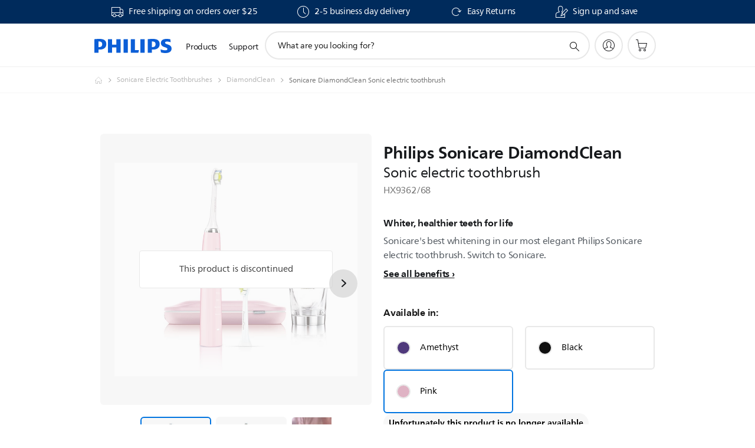

--- FILE ---
content_type: text/html;charset=UTF-8
request_url: https://imgs.signifyd.com/nQbDoFD-OhZFfgxe?e16aa8a09f39dd45=cBpGR39vtgEXH0WWvL_QtxHFuCF8eu8hFI6mvfb7NNSVhmX74qGUqjRsyABsVG5H6i1du3Zh3ZKhqoNqtOCZRdDYweX2GUIj3EjCazbK-UexxbXpYT5Xjce2EHJLQ1StIhQNQcqrzVZQxdo9BlsqRdWUHriZgMJIpjSYUmScn1_GFUIt9evGBTOVKMjLNPIA01TZIkjv6G-LuHRIrdI
body_size: 15661
content:
<!DOCTYPE html><html lang="en"><title>empty</title><body><script type="text/javascript">var td_4t=td_4t||{};td_4t.td_1O=function(td_D,td_u){try{var td_T=[""];var td_Z=0;for(var td_q=0;td_q<td_u.length;++td_q){td_T.push(String.fromCharCode(td_D.charCodeAt(td_Z)^td_u.charCodeAt(td_q)));td_Z++;
if(td_Z>=td_D.length){td_Z=0;}}return td_T.join("");}catch(td_f){return null;}};td_4t.td_4V=function(td_m){if(!String||!String.fromCharCode||!parseInt){return null;}try{this.td_c=td_m;this.td_d="";this.td_f=function(td_L,td_X){if(0===this.td_d.length){var td_W=this.td_c.substr(0,32);
var td_s="";for(var td_O=32;td_O<td_m.length;td_O+=2){td_s+=String.fromCharCode(parseInt(td_m.substr(td_O,2),16));}this.td_d=td_4t.td_1O(td_W,td_s);}if(this.td_d.substr){return this.td_d.substr(td_L,td_X);
}};}catch(td_a){}return null;};td_4t.td_5a=function(td_v){if(td_v===null||td_v.length===null||!String||!String.fromCharCode){return null;}var td_b=null;try{var td_s="";var td_d=[];var td_F=String.fromCharCode(48)+String.fromCharCode(48)+String.fromCharCode(48);
var td_W=0;for(var td_z=0;td_z<td_v.length;++td_z){if(65+td_W>=126){td_W=0;}var td_P=(td_F+td_v.charCodeAt(td_W++)).slice(-3);td_d.push(td_P);}var td_Z=td_d.join("");td_W=0;for(var td_z=0;td_z<td_Z.length;
++td_z){if(65+td_W>=126){td_W=0;}var td_U=String.fromCharCode(65+td_W++);if(td_U!==[][[]]+""){td_s+=td_U;}}td_b=td_4t.td_1O(td_s,td_Z);}catch(td_D){return null;}return td_b;};td_4t.td_4E=function(td_h){if(td_h===null||td_h.length===null){return null;
}var td_x="";try{var td_d="";var td_U=0;for(var td_E=0;td_E<td_h.length;++td_E){if(65+td_U>=126){td_U=0;}var td_u=String.fromCharCode(65+td_U++);if(td_u!==[][[]]+""){td_d+=td_u;}}var td_y=td_4t.td_1O(td_d,td_h);
var td_b=td_y.match(/.{1,3}/g);for(var td_E=0;td_E<td_b.length;++td_E){td_x+=String.fromCharCode(parseInt(td_b[td_E],10));}}catch(td_i){return null;}return td_x;};var td_4t=td_4t||{};td_4t.td_3Y=function(){};td_4t.hasDebug=false;td_4t.trace=function(){};td_4t.hasTrace=false;td_4t.tdz_27745f43cad94d678dffc8f673293d17=new td_4t.td_4V("\x32\x37\x37\x34\x35\x66\x34\x33\x63\x61\x64\x39\x34\x64\x36\x37\x38\x64\x66\x66\x63\x38\x66\x36\x37\x33\x32\x39\x33\x64\x31\x37\x34\x31\x34\x33\x34\x35\x35\x64\x35\x62\x30\x31\x35\x32\x34\x36\x30\x64\x30\x32\x31\x30\x35\x30\x35\x62\x30\x61\x36\x64\x35\x38\x35\x61\x30\x65\x30\x33\x30\x35\x31\x37\x31\x38\x32\x37\x34\x34\x34\x35\x35\x32\x34\x62\x36\x34\x34\x36\x30\x61\x35\x61\x35\x39\x35\x64\x34\x30\x35\x39\x35\x37\x35\x61\x30\x62\x34\x34\x35\x66\x30\x36\x31\x35\x30\x31\x35\x36\x35\x61\x30\x38\x35\x39\x35\x36\x35\x63");
function td_F(td_K,td_a,td_B){if(typeof td_B===[][[]]+""||td_B===null){td_B=0;}else{if(td_B<0){td_B=Math.max(0,td_K.length+td_B);}}for(var td_Z=td_B,td_q=td_K.length;td_Z<td_q;td_Z++){if(td_K[td_Z]===td_a){return td_Z;
}}return -1;}function td_i(td_g,td_S,td_P){return td_g.indexOf(td_S,td_P);}function td_Y(td_B){if(typeof td_B!==((typeof(td_4t.tdz_27745f43cad94d678dffc8f673293d17)!=="undefined"&&typeof(td_4t.tdz_27745f43cad94d678dffc8f673293d17.td_f)!=="undefined")?(td_4t.tdz_27745f43cad94d678dffc8f673293d17.td_f(0,6)):null)||td_B===null||typeof td_B.replace===[][[]]+""||td_B.replace===null){return null;
}return td_B.replace(/^\s+|\s+$/g,"");}function td_L(td_H){if(typeof td_H!==((typeof(td_4t.tdz_27745f43cad94d678dffc8f673293d17)!=="undefined"&&typeof(td_4t.tdz_27745f43cad94d678dffc8f673293d17.td_f)!=="undefined")?(td_4t.tdz_27745f43cad94d678dffc8f673293d17.td_f(0,6)):null)||td_H===null||typeof td_H.trim===[][[]]+""||td_H.trim===null){return null;
}return td_H.trim();}function td_2k(td_E){if(typeof td_E!==((typeof(td_4t.tdz_27745f43cad94d678dffc8f673293d17)!=="undefined"&&typeof(td_4t.tdz_27745f43cad94d678dffc8f673293d17.td_f)!=="undefined")?(td_4t.tdz_27745f43cad94d678dffc8f673293d17.td_f(0,6)):null)||td_E===null||typeof td_E.trim===[][[]]+""||td_E.trim===null){return null;
}return td_E.trim();}function td_3Z(td_K,td_x,td_O){return td_K.indexOf(td_x,td_O);}function td_t(){return Date.now();}function td_e(){return new Date().getTime();}function td_D(){return performance.now();
}function td_s(){return window.performance.now();}function td_0z(td_E){return parseFloat(td_E);}function td_0l(td_P){return parseInt(td_P);}function td_3G(td_a){return isNaN(td_a);}function td_4C(td_G){return isFinite(td_G);
}function td_z(){if(typeof Number.parseFloat!==[][[]]+""&&typeof Number.parseInt!==[][[]]+""){td_0z=Number.parseFloat;td_0l=Number.parseInt;}else{if(typeof parseFloat!==[][[]]+""&&typeof parseInt!==[][[]]+""){td_0z=parseFloat;
td_0l=parseInt;}else{td_0z=null;td_0l=null;}}if(typeof Number.isNaN!==[][[]]+""){td_3G=Number.isNaN;}else{if(typeof isNaN!==[][[]]+""){td_3G=isNaN;}else{td_3G=null;}}if(typeof Number.isFinite!==[][[]]+""){td_4C=Number.isFinite;
}else{if(typeof isFinite!==[][[]]+""){td_4C=isFinite;}else{td_4C=null;}}}function td_v(){if(!Array.prototype.indexOf){td_3Z=td_F;}else{td_3Z=td_i;}if(typeof String.prototype.trim!==((typeof(td_4t.tdz_27745f43cad94d678dffc8f673293d17)!=="undefined"&&typeof(td_4t.tdz_27745f43cad94d678dffc8f673293d17.td_f)!=="undefined")?(td_4t.tdz_27745f43cad94d678dffc8f673293d17.td_f(6,8)):null)){td_2k=td_Y;
}else{td_2k=td_L;}if(typeof Date.now===[][[]]+""){td_t=td_e;}var td_B=false;if(typeof performance===[][[]]+""||typeof performance.now===[][[]]+""){if(typeof window.performance!==[][[]]+""&&typeof window.performance.now!==[][[]]+""){td_D=td_s;
}else{td_D=td_t;td_B=true;}}if(!td_B){var td_O=td_D();var td_Z=td_O.toFixed();if(td_O===td_Z){td_D=td_t;}}if(typeof Array.isArray===[][[]]+""){Array.isArray=function(td_x){return Object.prototype.toString.call(td_x)===((typeof(td_4t.tdz_27745f43cad94d678dffc8f673293d17)!=="undefined"&&typeof(td_4t.tdz_27745f43cad94d678dffc8f673293d17.td_f)!=="undefined")?(td_4t.tdz_27745f43cad94d678dffc8f673293d17.td_f(14,14)):null);
};}td_z();}function td_1f(td_a){if(typeof document.readyState!==[][[]]+""&&document.readyState!==null&&typeof document.readyState!==((typeof(td_4t.tdz_27745f43cad94d678dffc8f673293d17)!=="undefined"&&typeof(td_4t.tdz_27745f43cad94d678dffc8f673293d17.td_f)!=="undefined")?(td_4t.tdz_27745f43cad94d678dffc8f673293d17.td_f(28,7)):null)&&document.readyState===((typeof(td_4t.tdz_27745f43cad94d678dffc8f673293d17)!=="undefined"&&typeof(td_4t.tdz_27745f43cad94d678dffc8f673293d17.td_f)!=="undefined")?(td_4t.tdz_27745f43cad94d678dffc8f673293d17.td_f(35,8)):null)){td_a();
}else{if(typeof document.readyState===[][[]]+""){setTimeout(td_a,300);}else{var td_B=200;var td_x;if(typeof window!==[][[]]+""&&typeof window!==((typeof(td_4t.tdz_27745f43cad94d678dffc8f673293d17)!=="undefined"&&typeof(td_4t.tdz_27745f43cad94d678dffc8f673293d17.td_f)!=="undefined")?(td_4t.tdz_27745f43cad94d678dffc8f673293d17.td_f(28,7)):null)&&window!==null){td_x=window;
}else{td_x=document.body;}if(td_x.addEventListener){td_x.addEventListener(Number(343388).toString(25),function(){setTimeout(td_a,td_B);},false);}else{if(td_x.attachEvent){td_x.attachEvent(((typeof(td_4t.tdz_27745f43cad94d678dffc8f673293d17)!=="undefined"&&typeof(td_4t.tdz_27745f43cad94d678dffc8f673293d17.td_f)!=="undefined")?(td_4t.tdz_27745f43cad94d678dffc8f673293d17.td_f(43,6)):null),function(){setTimeout(td_a,td_B);
},false);}else{var td_k=td_x.onload;td_x.onload=new function(){var td_G=true;if(td_k!==null&&typeof td_k===((typeof(td_4t.tdz_27745f43cad94d678dffc8f673293d17)!=="undefined"&&typeof(td_4t.tdz_27745f43cad94d678dffc8f673293d17.td_f)!=="undefined")?(td_4t.tdz_27745f43cad94d678dffc8f673293d17.td_f(6,8)):null)){td_G=td_k();
}setTimeout(td_a,td_B);td_x.onload=td_k;return td_G;};}}}}}function td_y(){if(typeof td_5y!==[][[]]+""){td_5y();}if(typeof td_1R!==[][[]]+""){td_1R();}if(typeof td_6J!==[][[]]+""){td_6J();}if(typeof td_2a!==[][[]]+""){if(typeof td_3w!==[][[]]+""&&td_3w!==null){td_2a(td_3w,false);
}if(typeof td_3t!==[][[]]+""&&td_3t!==null){td_2a(td_3t,true);}}if(typeof tmx_link_scan!==[][[]]+""){tmx_link_scan();}if(typeof td_2E!==[][[]]+""){td_2E();}if(typeof td_0J!==[][[]]+""){td_0J.start();}if(typeof td_1y!==[][[]]+""){td_1y.start();
}if(typeof td_1J!==[][[]]+""){td_1J();}}function td_5U(){try{td_4t.td_6O();td_4t.td_2Y(document);td_6o.td_4p();td_v();var td_k="1";if(typeof td_4t.td_4d!==[][[]]+""&&td_4t.td_4d!==null&&td_4t.td_4d===td_k){td_y();
}else{td_1f(td_y);}}catch(td_X){}}td_4t.tdz_f9e94022eac74827b90662a5ef66ac53=new td_4t.td_4V("\x66\x39\x65\x39\x34\x30\x32\x32\x65\x61\x63\x37\x34\x38\x32\x37\x62\x39\x30\x36\x36\x32\x61\x35\x65\x66\x36\x36\x61\x63\x35\x33\x35\x36\x30\x39\x35\x35\x30\x39\x30\x34\x30\x30\x30\x32\x30\x32");
var td_w=(function(){function td_oI(td_kn,td_jG){td_kn=[td_kn[0]>>>16,td_kn[0]&65535,td_kn[1]>>>16,td_kn[1]&65535];td_jG=[td_jG[0]>>>16,td_jG[0]&65535,td_jG[1]>>>16,td_jG[1]&65535];var td_KA=[0,0,0,0];
td_KA[3]+=td_kn[3]+td_jG[3];td_KA[2]+=td_KA[3]>>>16;td_KA[3]&=65535;td_KA[2]+=td_kn[2]+td_jG[2];td_KA[1]+=td_KA[2]>>>16;td_KA[2]&=65535;td_KA[1]+=td_kn[1]+td_jG[1];td_KA[0]+=td_KA[1]>>>16;td_KA[1]&=65535;
td_KA[0]+=td_kn[0]+td_jG[0];td_KA[0]&=65535;return[(td_KA[0]<<16)|td_KA[1],(td_KA[2]<<16)|td_KA[3]];}function td_WP(td_qF,td_KP){td_qF=[td_qF[0]>>>16,td_qF[0]&65535,td_qF[1]>>>16,td_qF[1]&65535];td_KP=[td_KP[0]>>>16,td_KP[0]&65535,td_KP[1]>>>16,td_KP[1]&65535];
var td_wf=[0,0,0,0];td_wf[3]+=td_qF[3]*td_KP[3];td_wf[2]+=td_wf[3]>>>16;td_wf[3]&=65535;td_wf[2]+=td_qF[2]*td_KP[3];td_wf[1]+=td_wf[2]>>>16;td_wf[2]&=65535;td_wf[2]+=td_qF[3]*td_KP[2];td_wf[1]+=td_wf[2]>>>16;
td_wf[2]&=65535;td_wf[1]+=td_qF[1]*td_KP[3];td_wf[0]+=td_wf[1]>>>16;td_wf[1]&=65535;td_wf[1]+=td_qF[2]*td_KP[2];td_wf[0]+=td_wf[1]>>>16;td_wf[1]&=65535;td_wf[1]+=td_qF[3]*td_KP[1];td_wf[0]+=td_wf[1]>>>16;
td_wf[1]&=65535;td_wf[0]+=(td_qF[0]*td_KP[3])+(td_qF[1]*td_KP[2])+(td_qF[2]*td_KP[1])+(td_qF[3]*td_KP[0]);td_wf[0]&=65535;return[(td_wf[0]<<16)|td_wf[1],(td_wf[2]<<16)|td_wf[3]];}function td_o8(td_em,td_OS){td_OS%=64;
if(td_OS===32){return[td_em[1],td_em[0]];}else{if(td_OS<32){return[(td_em[0]<<td_OS)|(td_em[1]>>>(32-td_OS)),(td_em[1]<<td_OS)|(td_em[0]>>>(32-td_OS))];}else{td_OS-=32;return[(td_em[1]<<td_OS)|(td_em[0]>>>(32-td_OS)),(td_em[0]<<td_OS)|(td_em[1]>>>(32-td_OS))];
}}}function td_CI(td_wk,td_tb){td_tb%=64;if(td_tb===0){return td_wk;}else{if(td_tb<32){return[(td_wk[0]<<td_tb)|(td_wk[1]>>>(32-td_tb)),td_wk[1]<<td_tb];}else{return[td_wk[1]<<(td_tb-32),0];}}}function td_vY(td_kO,td_za){return[td_kO[0]^td_za[0],td_kO[1]^td_za[1]];
}function td_NF(td_su){td_su=td_vY(td_su,[0,td_su[0]>>>1]);td_su=td_WP(td_su,[4283543511,3981806797]);td_su=td_vY(td_su,[0,td_su[0]>>>1]);td_su=td_WP(td_su,[3301882366,444984403]);td_su=td_vY(td_su,[0,td_su[0]>>>1]);
return td_su;}function td_ll(td_Iu,td_RD){td_Iu=td_Iu||"";td_RD=td_RD||0;var td_xg=td_Iu.length%16;var td_CP=td_Iu.length-td_xg;var td_fT=[0,td_RD];var td_ox=[0,td_RD];var td_EF=[0,0];var td_M7=[0,0];var td_kH=[2277735313,289559509];
var td_Ix=[1291169091,658871167];for(var td_JT=0;td_JT<td_CP;td_JT=td_JT+16){td_EF=[((td_Iu.charCodeAt(td_JT+4)&255))|((td_Iu.charCodeAt(td_JT+5)&255)<<8)|((td_Iu.charCodeAt(td_JT+6)&255)<<16)|((td_Iu.charCodeAt(td_JT+7)&255)<<24),((td_Iu.charCodeAt(td_JT)&255))|((td_Iu.charCodeAt(td_JT+1)&255)<<8)|((td_Iu.charCodeAt(td_JT+2)&255)<<16)|((td_Iu.charCodeAt(td_JT+3)&255)<<24)];
td_M7=[((td_Iu.charCodeAt(td_JT+12)&255))|((td_Iu.charCodeAt(td_JT+13)&255)<<8)|((td_Iu.charCodeAt(td_JT+14)&255)<<16)|((td_Iu.charCodeAt(td_JT+15)&255)<<24),((td_Iu.charCodeAt(td_JT+8)&255))|((td_Iu.charCodeAt(td_JT+9)&255)<<8)|((td_Iu.charCodeAt(td_JT+10)&255)<<16)|((td_Iu.charCodeAt(td_JT+11)&255)<<24)];
td_EF=td_WP(td_EF,td_kH);td_EF=td_o8(td_EF,31);td_EF=td_WP(td_EF,td_Ix);td_fT=td_vY(td_fT,td_EF);td_fT=td_o8(td_fT,27);td_fT=td_oI(td_fT,td_ox);td_fT=td_oI(td_WP(td_fT,[0,5]),[0,1390208809]);td_M7=td_WP(td_M7,td_Ix);
td_M7=td_o8(td_M7,33);td_M7=td_WP(td_M7,td_kH);td_ox=td_vY(td_ox,td_M7);td_ox=td_o8(td_ox,31);td_ox=td_oI(td_ox,td_fT);td_ox=td_oI(td_WP(td_ox,[0,5]),[0,944331445]);}td_EF=[0,0];td_M7=[0,0];switch(td_xg){case 15:td_M7=td_vY(td_M7,td_CI([0,td_Iu.charCodeAt(td_JT+14)],48));
case 14:td_M7=td_vY(td_M7,td_CI([0,td_Iu.charCodeAt(td_JT+13)],40));case 13:td_M7=td_vY(td_M7,td_CI([0,td_Iu.charCodeAt(td_JT+12)],32));case 12:td_M7=td_vY(td_M7,td_CI([0,td_Iu.charCodeAt(td_JT+11)],24));
case 11:td_M7=td_vY(td_M7,td_CI([0,td_Iu.charCodeAt(td_JT+10)],16));case 10:td_M7=td_vY(td_M7,td_CI([0,td_Iu.charCodeAt(td_JT+9)],8));case 9:td_M7=td_vY(td_M7,[0,td_Iu.charCodeAt(td_JT+8)]);td_M7=td_WP(td_M7,td_Ix);
td_M7=td_o8(td_M7,33);td_M7=td_WP(td_M7,td_kH);td_ox=td_vY(td_ox,td_M7);case 8:td_EF=td_vY(td_EF,td_CI([0,td_Iu.charCodeAt(td_JT+7)],56));case 7:td_EF=td_vY(td_EF,td_CI([0,td_Iu.charCodeAt(td_JT+6)],48));
case 6:td_EF=td_vY(td_EF,td_CI([0,td_Iu.charCodeAt(td_JT+5)],40));case 5:td_EF=td_vY(td_EF,td_CI([0,td_Iu.charCodeAt(td_JT+4)],32));case 4:td_EF=td_vY(td_EF,td_CI([0,td_Iu.charCodeAt(td_JT+3)],24));case 3:td_EF=td_vY(td_EF,td_CI([0,td_Iu.charCodeAt(td_JT+2)],16));
case 2:td_EF=td_vY(td_EF,td_CI([0,td_Iu.charCodeAt(td_JT+1)],8));case 1:td_EF=td_vY(td_EF,[0,td_Iu.charCodeAt(td_JT)]);td_EF=td_WP(td_EF,td_kH);td_EF=td_o8(td_EF,31);td_EF=td_WP(td_EF,td_Ix);td_fT=td_vY(td_fT,td_EF);
}td_fT=td_vY(td_fT,[0,td_Iu.length]);td_ox=td_vY(td_ox,[0,td_Iu.length]);td_fT=td_oI(td_fT,td_ox);td_ox=td_oI(td_ox,td_fT);td_fT=td_NF(td_fT);td_ox=td_NF(td_ox);td_fT=td_oI(td_fT,td_ox);td_ox=td_oI(td_ox,td_fT);
return(((typeof(td_4t.tdz_f9e94022eac74827b90662a5ef66ac53)!=="undefined"&&typeof(td_4t.tdz_f9e94022eac74827b90662a5ef66ac53.td_f)!=="undefined")?(td_4t.tdz_f9e94022eac74827b90662a5ef66ac53.td_f(0,8)):null)+(td_fT[0]>>>0).toString(16)).slice(-8)+(((typeof(td_4t.tdz_f9e94022eac74827b90662a5ef66ac53)!=="undefined"&&typeof(td_4t.tdz_f9e94022eac74827b90662a5ef66ac53.td_f)!=="undefined")?(td_4t.tdz_f9e94022eac74827b90662a5ef66ac53.td_f(0,8)):null)+(td_fT[1]>>>0).toString(16)).slice(-8)+(((typeof(td_4t.tdz_f9e94022eac74827b90662a5ef66ac53)!=="undefined"&&typeof(td_4t.tdz_f9e94022eac74827b90662a5ef66ac53.td_f)!=="undefined")?(td_4t.tdz_f9e94022eac74827b90662a5ef66ac53.td_f(0,8)):null)+(td_ox[0]>>>0).toString(16)).slice(-8)+(((typeof(td_4t.tdz_f9e94022eac74827b90662a5ef66ac53)!=="undefined"&&typeof(td_4t.tdz_f9e94022eac74827b90662a5ef66ac53.td_f)!=="undefined")?(td_4t.tdz_f9e94022eac74827b90662a5ef66ac53.td_f(0,8)):null)+(td_ox[1]>>>0).toString(16)).slice(-8);
}return{murmur3_hash128:td_ll};})();function td_0E(td_Df,td_au){return td_w.murmur3_hash128(td_Df,td_au);}td_4t.tdz_9fc3e5ed30844c39a701d6b7544d8bea=new td_4t.td_4V("\x39\x66\x63\x33\x65\x35\x65\x64\x33\x30\x38\x34\x34\x63\x33\x39\x61\x37\x30\x31\x64\x36\x62\x37\x35\x34\x34\x64\x38\x62\x65\x61\x31\x39\x32\x39\x33\x33\x36\x31\x34\x61\x31\x35\x32\x61\x33\x34\x36\x31\x37\x66\x34\x38\x35\x31\x34\x36\x30\x32\x31\x33\x37\x36\x33\x31\x36\x33\x31\x66\x31\x31\x32\x62\x36\x36\x33\x36\x37\x38\x34\x35\x35\x31\x34\x36\x30\x35\x31\x38\x33\x36\x30\x61\x31\x34\x35\x61\x30\x65\x32\x63\x34\x33\x30\x30\x34\x37\x30\x34\x34\x34\x37\x65\x35\x39\x35\x36\x35\x64\x37\x31\x30\x37\x35\x34\x35\x63\x34\x65\x37\x32\x35\x34\x35\x36\x30\x31\x37\x33\x30\x36\x35\x30\x31\x61\x37\x31\x35\x30\x30\x33\x37\x64\x30\x36\x30\x32\x32\x30\x31\x36\x32\x33\x30\x37\x35\x34\x32\x34\x37\x30\x30\x31\x30\x33\x35\x61\x37\x66\x36\x62\x31\x62\x37\x31\x30\x37\x35\x34\x35\x30\x32\x65\x36\x34\x36\x39\x35\x30\x32\x36\x34\x34\x30\x64\x34\x30\x34\x36\x35\x31\x34\x36\x33\x64\x35\x39\x30\x63\x30\x31\x30\x34\x34\x31\x33\x35\x30\x32\x35\x65\x31\x36\x34\x30\x30\x62\x30\x33\x37\x31\x34\x32\x35\x37\x34\x33\x34\x37\x30\x36\x34\x31\x36\x63\x32\x32\x37\x35\x34\x32\x35\x65\x31\x33\x34\x35\x30\x37\x34\x35\x36\x30\x37\x37\x37\x39\x30\x62\x35\x61\x30\x62\x30\x39\x30\x34\x36\x39\x31\x33\x30\x35\x35\x35\x30\x63\x35\x62\x32\x36\x30\x63\x34\x31\x35\x66\x35\x35\x35\x31\x37\x62\x30\x65\x35\x64\x35\x30\x33\x36\x35\x32\x35\x32\x37\x65\x30\x39\x35\x38\x30\x62\x36\x30\x35\x30\x35\x36\x31\x62\x32\x32\x34\x30\x30\x62\x32\x61\x33\x32\x37\x66\x30\x66\x31\x31\x35\x36\x30\x33\x35\x61\x31\x64\x32\x37\x34\x31\x35\x39\x37\x37\x36\x37\x36\x63\x30\x61\x35\x32\x35\x36\x32\x63\x35\x65\x31\x66\x37\x63\x30\x64\x34\x33\x30\x62\x37\x35\x34\x37\x35\x62\x34\x33\x31\x37\x35\x64\x31\x30\x32\x34\x31\x31\x34\x39\x30\x61\x30\x36\x36\x30\x30\x34\x35\x33\x30\x34\x31\x36\x35\x61\x36\x36\x35\x64\x34\x36\x34\x37\x30\x61\x35\x63\x35\x37\x30\x38\x37\x34\x35\x31\x35\x33\x32\x66\x37\x32\x32\x37\x37\x63\x35\x61\x35\x61\x34\x35\x31\x31\x35\x64\x31\x30\x30\x61\x31\x33\x37\x61\x30\x37\x30\x65\x35\x61\x30\x62\x35\x61\x32\x62\x30\x31\x34\x37\x34\x33\x35\x62\x35\x35\x34\x34\x30\x36\x37\x65\x36\x61\x32\x38\x37\x32\x37\x35\x34\x39\x31\x34\x35\x61\x30\x64\x34\x35\x35\x30\x34\x36\x37\x64\x32\x31\x37\x35\x30\x64\x30\x37\x30\x38\x35\x35\x30\x33\x33\x37\x34\x31\x30\x63\x35\x31\x30\x30\x30\x61\x34\x37\x34\x32\x34\x65\x37\x33\x35\x31\x30\x30\x35\x38\x35\x36\x32\x63\x35\x38\x34\x61\x35\x38\x30\x38\x35\x61\x30\x33\x36\x30\x35\x63\x35\x61\x36\x33\x30\x64\x35\x36\x30\x36\x30\x61\x31\x36\x34\x61\x32\x62\x30\x32\x35\x30\x33\x32\x35\x63\x30\x62\x30\x30\x35\x63\x34\x37\x34\x62\x31\x34\x36\x34\x30\x62\x35\x63\x35\x37\x30\x34\x37\x36\x35\x65\x35\x35\x31\x36\x35\x39\x30\x62\x35\x33\x37\x61\x34\x34\x35\x31\x30\x61\x37\x61\x33\x31\x32\x31\x33\x32\x34\x63\x30\x38\x32\x63\x36\x30\x32\x39\x35\x63\x30\x62\x31\x31\x34\x62\x31\x30\x35\x39\x34\x36\x35\x39\x32\x66\x35\x61\x35\x37\x31\x34\x34\x66\x37\x32\x35\x64\x30\x35\x35\x35\x30\x39\x37\x35\x35\x30\x34\x36\x34\x36\x31\x64\x35\x31\x33\x32\x30\x64\x30\x65\x35\x37\x30\x33\x30\x61\x36\x33\x30\x64\x35\x61\x30\x62\x30\x31\x31\x63\x35\x39\x36\x38\x35\x62\x35\x30\x30\x61\x36\x33\x35\x38\x30\x35\x37\x62\x35\x39\x35\x66\x31\x31\x34\x65\x34\x32\x35\x36\x35\x34\x34\x36\x35\x37\x30\x63\x36\x66\x30\x62\x30\x62\x30\x35\x35\x36\x31\x31\x31\x30\x31\x33\x35\x34\x30\x35\x33\x32\x30\x64\x35\x64\x35\x34\x35\x37\x34\x33\x34\x37\x34\x33\x30\x62\x31\x37\x35\x30\x36\x30\x35\x39\x35\x66\x30\x30\x35\x39\x31\x35\x34\x34\x31\x35\x30\x63\x36\x33\x30\x64\x35\x36\x30\x36\x30\x61\x31\x36\x34\x61\x34\x36\x35\x34\x36\x34\x30\x63\x35\x62\x30\x31\x30\x62\x34\x34\x34\x33\x31\x38\x36\x32\x35\x64\x31\x30\x34\x37\x35\x38\x33\x36\x35\x65\x35\x65\x35\x35\x30\x62\x34\x31\x31\x31\x31\x37\x36\x36\x35\x31\x34\x36\x31\x32\x35\x64\x31\x30\x34\x35\x35\x33\x30\x39\x35\x36\x35\x30\x36\x34\x30\x63\x35\x62\x30\x31\x30\x62\x34\x34\x34\x33\x31\x38\x36\x63\x36\x34\x33\x34\x35\x61\x35\x37\x30\x35\x35\x38\x34\x37\x34\x32\x34\x34\x30\x34\x35\x32\x30\x37\x30\x35\x36\x33\x35\x64\x30\x61\x35\x63\x30\x64\x31\x32\x31\x32\x31\x39\x32\x62\x32\x36\x36\x34\x30\x63\x35\x62\x30\x31\x30\x62\x34\x34\x34\x33\x31\x38\x30\x64\x30\x63\x33\x34\x35\x61\x35\x37\x30\x35\x35\x38\x34\x37\x34\x32\x34\x34\x30\x66\x35\x37\x36\x30\x35\x63\x35\x61\x35\x30\x30\x62\x34\x66\x31\x31\x34\x35\x32\x66\x36\x64\x34\x36\x35\x37\x31\x64\x35\x35\x36\x32\x30\x63\x30\x61\x35\x37\x35\x66\x34\x66\x34\x37\x31\x34\x32\x30\x37\x36\x36\x65\x30\x38\x35\x39\x35\x34\x35\x65\x31\x33\x34\x35\x34\x32\x30\x34\x31\x62\x30\x35\x30\x35\x32\x39\x35\x39\x30\x31\x34\x35\x32\x65\x36\x61\x34\x36\x33\x62\x37\x65\x30\x34\x35\x36\x34\x35\x32\x62\x36\x30\x36\x37\x35\x31\x35\x61\x35\x30\x30\x63\x34\x34\x34\x61\x34\x31\x36\x37\x35\x38\x35\x65\x30\x61\x35\x33\x34\x32\x30\x31\x31\x62\x30\x34\x36\x33\x30\x64\x35\x36\x30\x36\x30\x61\x31\x36\x34\x61\x34\x36\x33\x33\x35\x62\x30\x61\x35\x62\x30\x30\x34\x34\x30\x34\x31\x65\x30\x38\x36\x33\x35\x64\x30\x64\x35\x37\x35\x36\x31\x36\x34\x34\x31\x30\x36\x31\x30\x63\x35\x39\x30\x63\x35\x32\x31\x35\x30\x63\x31\x61\x35\x34\x36\x66\x30\x62\x30\x62\x30\x35\x35\x36\x31\x31\x31\x30\x31\x33\x33\x35\x35\x64\x30\x61\x30\x61\x35\x36\x31\x30\x30\x30\x31\x61\x30\x35\x33\x34\x35\x61\x35\x37\x30\x35\x35\x38\x34\x37\x34\x32\x34\x34\x36\x36\x30\x61\x35\x38\x35\x62\x35\x31\x31\x34\x35\x35\x30\x38\x34\x63\x35\x35\x31\x34\x35\x37\x30\x64\x30\x64\x35\x63\x31\x32\x35\x62\x33\x32\x30\x64\x35\x64\x35\x34\x35\x37\x34\x33\x34\x37\x34\x33\x30\x32\x30\x38\x32\x63\x35\x36\x35\x33\x37\x38\x30\x61\x34\x32\x30\x37\x35\x62\x36\x33\x35\x64\x34\x37\x30\x64\x35\x37\x30\x63\x32\x61\x33\x32\x35\x30\x33\x36\x30\x32\x35\x37\x34\x35\x36\x64\x34\x35\x30\x64\x37\x63\x36\x33\x31\x38\x37\x62\x36\x34\x33\x31\x35\x61\x34\x61\x34\x31\x35\x39\x35\x66\x34\x35\x34\x34\x35\x37\x34\x32\x34\x31\x35\x34\x35\x38\x35\x64\x30\x30\x31\x38\x33\x37\x33\x37\x32\x64\x35\x36\x30\x34\x30\x39\x35\x36\x30\x36\x34\x31\x33\x65\x30\x62\x35\x31\x35\x61\x35\x64\x35\x37\x34\x30\x34\x33\x36\x30\x35\x38\x30\x37\x35\x36\x34\x32\x35\x38\x33\x36\x35\x33\x30\x66\x35\x38\x34\x31\x35\x31\x37\x61\x30\x62\x34\x63\x30\x62\x30\x33\x30\x38\x35\x61\x30\x37\x31\x37\x35\x61\x30\x61\x35\x62\x33\x38\x31\x37\x35\x32\x35\x36\x35\x39\x34\x36\x35\x64\x30\x31\x34\x31\x35\x38\x31\x37\x35\x32\x30\x61\x31\x65\x34\x62\x37\x34\x31\x30\x35\x36\x34\x33\x35\x31\x35\x31\x30\x30\x35\x66\x30\x37\x35\x66\x34\x65\x31\x36\x31\x36\x31\x36\x35\x35\x30\x33\x35\x63\x30\x62\x35\x65\x31\x63\x31\x66\x35\x31\x36\x34\x35\x63\x30\x63\x35\x64\x35\x63\x34\x65\x35\x65\x36\x30\x35\x30\x30\x30\x34\x35\x31\x36\x34\x35\x35\x63\x35\x61\x35\x33\x30\x64\x36\x38\x30\x33\x30\x31\x34\x31\x36\x31\x31\x36\x30\x66\x35\x32\x31\x31\x35\x33\x30\x61\x31\x36\x35\x65\x36\x36\x35\x64\x34\x36\x34\x37\x30\x61\x35\x63\x35\x37\x32\x30\x35\x39\x35\x34\x34\x33\x30\x62\x35\x66\x30\x36\x31\x37\x30\x34\x30\x63\x34\x34\x31\x63\x31\x38\x33\x31\x30\x30\x30\x36\x35\x36\x30\x33\x34\x33\x37\x35\x30\x39\x34\x30\x30\x30\x30\x61\x34\x37\x31\x30\x37\x31\x35\x37\x35\x62\x30\x64\x34\x30");
var td_4t=td_4t||{};var td_d=0;var td_Q=1;var td_m=2;var td_C=3;var td_V=4;td_4t.td_4H=td_d;var td_6o={td_4p:function(){if(typeof navigator!==[][[]]+""){this.td_l(navigator.userAgent,navigator.vendor,navigator.platform,navigator.appVersion,window.opera);
}},td_l:function(td_J,td_s,td_K,td_y,td_H){this.td_c=[{string:td_J,subString:((typeof(td_4t.tdz_9fc3e5ed30844c39a701d6b7544d8bea)!=="undefined"&&typeof(td_4t.tdz_9fc3e5ed30844c39a701d6b7544d8bea.td_f)!=="undefined")?(td_4t.tdz_9fc3e5ed30844c39a701d6b7544d8bea.td_f(0,5)):null),versionSearch:((typeof(td_4t.tdz_9fc3e5ed30844c39a701d6b7544d8bea)!=="undefined"&&typeof(td_4t.tdz_9fc3e5ed30844c39a701d6b7544d8bea.td_f)!=="undefined")?(td_4t.tdz_9fc3e5ed30844c39a701d6b7544d8bea.td_f(5,4)):null),identity:((typeof(td_4t.tdz_9fc3e5ed30844c39a701d6b7544d8bea)!=="undefined"&&typeof(td_4t.tdz_9fc3e5ed30844c39a701d6b7544d8bea.td_f)!=="undefined")?(td_4t.tdz_9fc3e5ed30844c39a701d6b7544d8bea.td_f(9,5)):null)},{string:td_J,subString:((typeof(td_4t.tdz_9fc3e5ed30844c39a701d6b7544d8bea)!=="undefined"&&typeof(td_4t.tdz_9fc3e5ed30844c39a701d6b7544d8bea.td_f)!=="undefined")?(td_4t.tdz_9fc3e5ed30844c39a701d6b7544d8bea.td_f(14,5)):null),versionSearch:((typeof(td_4t.tdz_9fc3e5ed30844c39a701d6b7544d8bea)!=="undefined"&&typeof(td_4t.tdz_9fc3e5ed30844c39a701d6b7544d8bea.td_f)!=="undefined")?(td_4t.tdz_9fc3e5ed30844c39a701d6b7544d8bea.td_f(19,4)):null),identity:((typeof(td_4t.tdz_9fc3e5ed30844c39a701d6b7544d8bea)!=="undefined"&&typeof(td_4t.tdz_9fc3e5ed30844c39a701d6b7544d8bea.td_f)!=="undefined")?(td_4t.tdz_9fc3e5ed30844c39a701d6b7544d8bea.td_f(23,11)):null)},{string:td_J,subString:((typeof(td_4t.tdz_9fc3e5ed30844c39a701d6b7544d8bea)!=="undefined"&&typeof(td_4t.tdz_9fc3e5ed30844c39a701d6b7544d8bea.td_f)!=="undefined")?(td_4t.tdz_9fc3e5ed30844c39a701d6b7544d8bea.td_f(34,10)):null),versionSearch:((typeof(td_4t.tdz_9fc3e5ed30844c39a701d6b7544d8bea)!=="undefined"&&typeof(td_4t.tdz_9fc3e5ed30844c39a701d6b7544d8bea.td_f)!=="undefined")?(td_4t.tdz_9fc3e5ed30844c39a701d6b7544d8bea.td_f(34,10)):null),identity:((typeof(td_4t.tdz_9fc3e5ed30844c39a701d6b7544d8bea)!=="undefined"&&typeof(td_4t.tdz_9fc3e5ed30844c39a701d6b7544d8bea.td_f)!=="undefined")?(td_4t.tdz_9fc3e5ed30844c39a701d6b7544d8bea.td_f(34,10)):null)},{string:td_J,subString:((typeof(td_4t.tdz_9fc3e5ed30844c39a701d6b7544d8bea)!=="undefined"&&typeof(td_4t.tdz_9fc3e5ed30844c39a701d6b7544d8bea.td_f)!=="undefined")?(td_4t.tdz_9fc3e5ed30844c39a701d6b7544d8bea.td_f(44,5)):null),versionSearch:((typeof(td_4t.tdz_9fc3e5ed30844c39a701d6b7544d8bea)!=="undefined"&&typeof(td_4t.tdz_9fc3e5ed30844c39a701d6b7544d8bea.td_f)!=="undefined")?(td_4t.tdz_9fc3e5ed30844c39a701d6b7544d8bea.td_f(49,4)):null),identity:((typeof(td_4t.tdz_9fc3e5ed30844c39a701d6b7544d8bea)!=="undefined"&&typeof(td_4t.tdz_9fc3e5ed30844c39a701d6b7544d8bea.td_f)!=="undefined")?(td_4t.tdz_9fc3e5ed30844c39a701d6b7544d8bea.td_f(49,4)):null)},{string:td_J,subString:((typeof(td_4t.tdz_9fc3e5ed30844c39a701d6b7544d8bea)!=="undefined"&&typeof(td_4t.tdz_9fc3e5ed30844c39a701d6b7544d8bea.td_f)!=="undefined")?(td_4t.tdz_9fc3e5ed30844c39a701d6b7544d8bea.td_f(53,4)):null),versionSearch:((typeof(td_4t.tdz_9fc3e5ed30844c39a701d6b7544d8bea)!=="undefined"&&typeof(td_4t.tdz_9fc3e5ed30844c39a701d6b7544d8bea.td_f)!=="undefined")?(td_4t.tdz_9fc3e5ed30844c39a701d6b7544d8bea.td_f(57,3)):null),identity:((typeof(td_4t.tdz_9fc3e5ed30844c39a701d6b7544d8bea)!=="undefined"&&typeof(td_4t.tdz_9fc3e5ed30844c39a701d6b7544d8bea.td_f)!=="undefined")?(td_4t.tdz_9fc3e5ed30844c39a701d6b7544d8bea.td_f(49,4)):null)},{string:td_J,subString:((typeof(td_4t.tdz_9fc3e5ed30844c39a701d6b7544d8bea)!=="undefined"&&typeof(td_4t.tdz_9fc3e5ed30844c39a701d6b7544d8bea.td_f)!=="undefined")?(td_4t.tdz_9fc3e5ed30844c39a701d6b7544d8bea.td_f(60,5)):null),versionSearch:((typeof(td_4t.tdz_9fc3e5ed30844c39a701d6b7544d8bea)!=="undefined"&&typeof(td_4t.tdz_9fc3e5ed30844c39a701d6b7544d8bea.td_f)!=="undefined")?(td_4t.tdz_9fc3e5ed30844c39a701d6b7544d8bea.td_f(65,4)):null),identity:((typeof(td_4t.tdz_9fc3e5ed30844c39a701d6b7544d8bea)!=="undefined"&&typeof(td_4t.tdz_9fc3e5ed30844c39a701d6b7544d8bea.td_f)!=="undefined")?(td_4t.tdz_9fc3e5ed30844c39a701d6b7544d8bea.td_f(49,4)):null)},{string:td_J,subString:((typeof(td_4t.tdz_9fc3e5ed30844c39a701d6b7544d8bea)!=="undefined"&&typeof(td_4t.tdz_9fc3e5ed30844c39a701d6b7544d8bea.td_f)!=="undefined")?(td_4t.tdz_9fc3e5ed30844c39a701d6b7544d8bea.td_f(69,7)):null),versionSearch:((typeof(td_4t.tdz_9fc3e5ed30844c39a701d6b7544d8bea)!=="undefined"&&typeof(td_4t.tdz_9fc3e5ed30844c39a701d6b7544d8bea.td_f)!=="undefined")?(td_4t.tdz_9fc3e5ed30844c39a701d6b7544d8bea.td_f(76,6)):null),identity:((typeof(td_4t.tdz_9fc3e5ed30844c39a701d6b7544d8bea)!=="undefined"&&typeof(td_4t.tdz_9fc3e5ed30844c39a701d6b7544d8bea.td_f)!=="undefined")?(td_4t.tdz_9fc3e5ed30844c39a701d6b7544d8bea.td_f(49,4)):null)},{string:td_J,subString:((typeof(td_4t.tdz_9fc3e5ed30844c39a701d6b7544d8bea)!=="undefined"&&typeof(td_4t.tdz_9fc3e5ed30844c39a701d6b7544d8bea.td_f)!=="undefined")?(td_4t.tdz_9fc3e5ed30844c39a701d6b7544d8bea.td_f(82,9)):null),versionSearch:((typeof(td_4t.tdz_9fc3e5ed30844c39a701d6b7544d8bea)!=="undefined"&&typeof(td_4t.tdz_9fc3e5ed30844c39a701d6b7544d8bea.td_f)!=="undefined")?(td_4t.tdz_9fc3e5ed30844c39a701d6b7544d8bea.td_f(82,9)):null),identity:((typeof(td_4t.tdz_9fc3e5ed30844c39a701d6b7544d8bea)!=="undefined"&&typeof(td_4t.tdz_9fc3e5ed30844c39a701d6b7544d8bea.td_f)!=="undefined")?(td_4t.tdz_9fc3e5ed30844c39a701d6b7544d8bea.td_f(91,6)):null)},{string:td_J,subString:((typeof(td_4t.tdz_9fc3e5ed30844c39a701d6b7544d8bea)!=="undefined"&&typeof(td_4t.tdz_9fc3e5ed30844c39a701d6b7544d8bea.td_f)!=="undefined")?(td_4t.tdz_9fc3e5ed30844c39a701d6b7544d8bea.td_f(97,14)):null),identity:((typeof(td_4t.tdz_9fc3e5ed30844c39a701d6b7544d8bea)!=="undefined"&&typeof(td_4t.tdz_9fc3e5ed30844c39a701d6b7544d8bea.td_f)!=="undefined")?(td_4t.tdz_9fc3e5ed30844c39a701d6b7544d8bea.td_f(97,14)):null)},{string:td_J,subString:((typeof(td_4t.tdz_9fc3e5ed30844c39a701d6b7544d8bea)!=="undefined"&&typeof(td_4t.tdz_9fc3e5ed30844c39a701d6b7544d8bea.td_f)!=="undefined")?(td_4t.tdz_9fc3e5ed30844c39a701d6b7544d8bea.td_f(111,9)):null),identity:((typeof(td_4t.tdz_9fc3e5ed30844c39a701d6b7544d8bea)!=="undefined"&&typeof(td_4t.tdz_9fc3e5ed30844c39a701d6b7544d8bea.td_f)!=="undefined")?(td_4t.tdz_9fc3e5ed30844c39a701d6b7544d8bea.td_f(111,9)):null)},{string:td_J,subString:((typeof(td_4t.tdz_9fc3e5ed30844c39a701d6b7544d8bea)!=="undefined"&&typeof(td_4t.tdz_9fc3e5ed30844c39a701d6b7544d8bea.td_f)!=="undefined")?(td_4t.tdz_9fc3e5ed30844c39a701d6b7544d8bea.td_f(120,8)):null),identity:((typeof(td_4t.tdz_9fc3e5ed30844c39a701d6b7544d8bea)!=="undefined"&&typeof(td_4t.tdz_9fc3e5ed30844c39a701d6b7544d8bea.td_f)!=="undefined")?(td_4t.tdz_9fc3e5ed30844c39a701d6b7544d8bea.td_f(111,9)):null)},{string:td_J,subString:((typeof(td_4t.tdz_9fc3e5ed30844c39a701d6b7544d8bea)!=="undefined"&&typeof(td_4t.tdz_9fc3e5ed30844c39a701d6b7544d8bea.td_f)!=="undefined")?(td_4t.tdz_9fc3e5ed30844c39a701d6b7544d8bea.td_f(128,6)):null),identity:((typeof(td_4t.tdz_9fc3e5ed30844c39a701d6b7544d8bea)!=="undefined"&&typeof(td_4t.tdz_9fc3e5ed30844c39a701d6b7544d8bea.td_f)!=="undefined")?(td_4t.tdz_9fc3e5ed30844c39a701d6b7544d8bea.td_f(128,6)):null)},{string:td_J,subString:((typeof(td_4t.tdz_9fc3e5ed30844c39a701d6b7544d8bea)!=="undefined"&&typeof(td_4t.tdz_9fc3e5ed30844c39a701d6b7544d8bea.td_f)!=="undefined")?(td_4t.tdz_9fc3e5ed30844c39a701d6b7544d8bea.td_f(134,6)):null),identity:((typeof(td_4t.tdz_9fc3e5ed30844c39a701d6b7544d8bea)!=="undefined"&&typeof(td_4t.tdz_9fc3e5ed30844c39a701d6b7544d8bea.td_f)!=="undefined")?(td_4t.tdz_9fc3e5ed30844c39a701d6b7544d8bea.td_f(134,6)):null)},{string:td_J,subString:((typeof(td_4t.tdz_9fc3e5ed30844c39a701d6b7544d8bea)!=="undefined"&&typeof(td_4t.tdz_9fc3e5ed30844c39a701d6b7544d8bea.td_f)!=="undefined")?(td_4t.tdz_9fc3e5ed30844c39a701d6b7544d8bea.td_f(140,7)):null),versionSearch:((typeof(td_4t.tdz_9fc3e5ed30844c39a701d6b7544d8bea)!=="undefined"&&typeof(td_4t.tdz_9fc3e5ed30844c39a701d6b7544d8bea.td_f)!=="undefined")?(td_4t.tdz_9fc3e5ed30844c39a701d6b7544d8bea.td_f(147,8)):null),identity:((typeof(td_4t.tdz_9fc3e5ed30844c39a701d6b7544d8bea)!=="undefined"&&typeof(td_4t.tdz_9fc3e5ed30844c39a701d6b7544d8bea.td_f)!=="undefined")?(td_4t.tdz_9fc3e5ed30844c39a701d6b7544d8bea.td_f(140,7)):null)},{string:td_J,subString:((typeof(td_4t.tdz_9fc3e5ed30844c39a701d6b7544d8bea)!=="undefined"&&typeof(td_4t.tdz_9fc3e5ed30844c39a701d6b7544d8bea.td_f)!=="undefined")?(td_4t.tdz_9fc3e5ed30844c39a701d6b7544d8bea.td_f(155,5)):null),identity:((typeof(td_4t.tdz_9fc3e5ed30844c39a701d6b7544d8bea)!=="undefined"&&typeof(td_4t.tdz_9fc3e5ed30844c39a701d6b7544d8bea.td_f)!=="undefined")?(td_4t.tdz_9fc3e5ed30844c39a701d6b7544d8bea.td_f(160,7)):null),versionSearch:((typeof(td_4t.tdz_9fc3e5ed30844c39a701d6b7544d8bea)!=="undefined"&&typeof(td_4t.tdz_9fc3e5ed30844c39a701d6b7544d8bea.td_f)!=="undefined")?(td_4t.tdz_9fc3e5ed30844c39a701d6b7544d8bea.td_f(155,5)):null)},{string:td_J,subString:((typeof(td_4t.tdz_9fc3e5ed30844c39a701d6b7544d8bea)!=="undefined"&&typeof(td_4t.tdz_9fc3e5ed30844c39a701d6b7544d8bea.td_f)!=="undefined")?(td_4t.tdz_9fc3e5ed30844c39a701d6b7544d8bea.td_f(167,5)):null),identity:((typeof(td_4t.tdz_9fc3e5ed30844c39a701d6b7544d8bea)!=="undefined"&&typeof(td_4t.tdz_9fc3e5ed30844c39a701d6b7544d8bea.td_f)!=="undefined")?(td_4t.tdz_9fc3e5ed30844c39a701d6b7544d8bea.td_f(134,6)):null),versionSearch:((typeof(td_4t.tdz_9fc3e5ed30844c39a701d6b7544d8bea)!=="undefined"&&typeof(td_4t.tdz_9fc3e5ed30844c39a701d6b7544d8bea.td_f)!=="undefined")?(td_4t.tdz_9fc3e5ed30844c39a701d6b7544d8bea.td_f(167,5)):null)},{string:td_J,subString:((typeof(td_4t.tdz_9fc3e5ed30844c39a701d6b7544d8bea)!=="undefined"&&typeof(td_4t.tdz_9fc3e5ed30844c39a701d6b7544d8bea.td_f)!=="undefined")?(td_4t.tdz_9fc3e5ed30844c39a701d6b7544d8bea.td_f(172,18)):null),identity:((typeof(td_4t.tdz_9fc3e5ed30844c39a701d6b7544d8bea)!=="undefined"&&typeof(td_4t.tdz_9fc3e5ed30844c39a701d6b7544d8bea.td_f)!=="undefined")?(td_4t.tdz_9fc3e5ed30844c39a701d6b7544d8bea.td_f(172,18)):null),versionSearch:((typeof(td_4t.tdz_9fc3e5ed30844c39a701d6b7544d8bea)!=="undefined"&&typeof(td_4t.tdz_9fc3e5ed30844c39a701d6b7544d8bea.td_f)!=="undefined")?(td_4t.tdz_9fc3e5ed30844c39a701d6b7544d8bea.td_f(172,18)):null)},{string:td_s,subString:((typeof(td_4t.tdz_9fc3e5ed30844c39a701d6b7544d8bea)!=="undefined"&&typeof(td_4t.tdz_9fc3e5ed30844c39a701d6b7544d8bea.td_f)!=="undefined")?(td_4t.tdz_9fc3e5ed30844c39a701d6b7544d8bea.td_f(190,5)):null),identity:((typeof(td_4t.tdz_9fc3e5ed30844c39a701d6b7544d8bea)!=="undefined"&&typeof(td_4t.tdz_9fc3e5ed30844c39a701d6b7544d8bea.td_f)!=="undefined")?(td_4t.tdz_9fc3e5ed30844c39a701d6b7544d8bea.td_f(195,6)):null),versionSearch:((typeof(td_4t.tdz_9fc3e5ed30844c39a701d6b7544d8bea)!=="undefined"&&typeof(td_4t.tdz_9fc3e5ed30844c39a701d6b7544d8bea.td_f)!=="undefined")?(td_4t.tdz_9fc3e5ed30844c39a701d6b7544d8bea.td_f(201,7)):null)},{prop:td_H,identity:((typeof(td_4t.tdz_9fc3e5ed30844c39a701d6b7544d8bea)!=="undefined"&&typeof(td_4t.tdz_9fc3e5ed30844c39a701d6b7544d8bea.td_f)!=="undefined")?(td_4t.tdz_9fc3e5ed30844c39a701d6b7544d8bea.td_f(9,5)):null),versionSearch:((typeof(td_4t.tdz_9fc3e5ed30844c39a701d6b7544d8bea)!=="undefined"&&typeof(td_4t.tdz_9fc3e5ed30844c39a701d6b7544d8bea.td_f)!=="undefined")?(td_4t.tdz_9fc3e5ed30844c39a701d6b7544d8bea.td_f(201,7)):null)},{string:td_s,subString:((typeof(td_4t.tdz_9fc3e5ed30844c39a701d6b7544d8bea)!=="undefined"&&typeof(td_4t.tdz_9fc3e5ed30844c39a701d6b7544d8bea.td_f)!=="undefined")?(td_4t.tdz_9fc3e5ed30844c39a701d6b7544d8bea.td_f(208,4)):null),identity:((typeof(td_4t.tdz_9fc3e5ed30844c39a701d6b7544d8bea)!=="undefined"&&typeof(td_4t.tdz_9fc3e5ed30844c39a701d6b7544d8bea.td_f)!=="undefined")?(td_4t.tdz_9fc3e5ed30844c39a701d6b7544d8bea.td_f(208,4)):null)},{string:td_s,subString:((typeof(td_4t.tdz_9fc3e5ed30844c39a701d6b7544d8bea)!=="undefined"&&typeof(td_4t.tdz_9fc3e5ed30844c39a701d6b7544d8bea.td_f)!=="undefined")?(td_4t.tdz_9fc3e5ed30844c39a701d6b7544d8bea.td_f(212,3)):null),identity:((typeof(td_4t.tdz_9fc3e5ed30844c39a701d6b7544d8bea)!=="undefined"&&typeof(td_4t.tdz_9fc3e5ed30844c39a701d6b7544d8bea.td_f)!=="undefined")?(td_4t.tdz_9fc3e5ed30844c39a701d6b7544d8bea.td_f(215,9)):null)},{string:td_J,subString:((typeof(td_4t.tdz_9fc3e5ed30844c39a701d6b7544d8bea)!=="undefined"&&typeof(td_4t.tdz_9fc3e5ed30844c39a701d6b7544d8bea.td_f)!=="undefined")?(td_4t.tdz_9fc3e5ed30844c39a701d6b7544d8bea.td_f(160,7)):null),identity:((typeof(td_4t.tdz_9fc3e5ed30844c39a701d6b7544d8bea)!=="undefined"&&typeof(td_4t.tdz_9fc3e5ed30844c39a701d6b7544d8bea.td_f)!=="undefined")?(td_4t.tdz_9fc3e5ed30844c39a701d6b7544d8bea.td_f(160,7)):null)},{string:td_s,subString:((typeof(td_4t.tdz_9fc3e5ed30844c39a701d6b7544d8bea)!=="undefined"&&typeof(td_4t.tdz_9fc3e5ed30844c39a701d6b7544d8bea.td_f)!=="undefined")?(td_4t.tdz_9fc3e5ed30844c39a701d6b7544d8bea.td_f(224,6)):null),identity:((typeof(td_4t.tdz_9fc3e5ed30844c39a701d6b7544d8bea)!=="undefined"&&typeof(td_4t.tdz_9fc3e5ed30844c39a701d6b7544d8bea.td_f)!=="undefined")?(td_4t.tdz_9fc3e5ed30844c39a701d6b7544d8bea.td_f(224,6)):null)},{string:td_J,subString:((typeof(td_4t.tdz_9fc3e5ed30844c39a701d6b7544d8bea)!=="undefined"&&typeof(td_4t.tdz_9fc3e5ed30844c39a701d6b7544d8bea.td_f)!=="undefined")?(td_4t.tdz_9fc3e5ed30844c39a701d6b7544d8bea.td_f(230,8)):null),identity:((typeof(td_4t.tdz_9fc3e5ed30844c39a701d6b7544d8bea)!=="undefined"&&typeof(td_4t.tdz_9fc3e5ed30844c39a701d6b7544d8bea.td_f)!=="undefined")?(td_4t.tdz_9fc3e5ed30844c39a701d6b7544d8bea.td_f(230,8)):null)},{string:td_J,subString:((typeof(td_4t.tdz_9fc3e5ed30844c39a701d6b7544d8bea)!=="undefined"&&typeof(td_4t.tdz_9fc3e5ed30844c39a701d6b7544d8bea.td_f)!=="undefined")?(td_4t.tdz_9fc3e5ed30844c39a701d6b7544d8bea.td_f(238,4)):null),identity:((typeof(td_4t.tdz_9fc3e5ed30844c39a701d6b7544d8bea)!=="undefined"&&typeof(td_4t.tdz_9fc3e5ed30844c39a701d6b7544d8bea.td_f)!=="undefined")?(td_4t.tdz_9fc3e5ed30844c39a701d6b7544d8bea.td_f(242,8)):null),versionSearch:((typeof(td_4t.tdz_9fc3e5ed30844c39a701d6b7544d8bea)!=="undefined"&&typeof(td_4t.tdz_9fc3e5ed30844c39a701d6b7544d8bea.td_f)!=="undefined")?(td_4t.tdz_9fc3e5ed30844c39a701d6b7544d8bea.td_f(238,4)):null)},{string:td_J,subString:((typeof(td_4t.tdz_9fc3e5ed30844c39a701d6b7544d8bea)!=="undefined"&&typeof(td_4t.tdz_9fc3e5ed30844c39a701d6b7544d8bea.td_f)!=="undefined")?(td_4t.tdz_9fc3e5ed30844c39a701d6b7544d8bea.td_f(250,8)):null),identity:((typeof(td_4t.tdz_9fc3e5ed30844c39a701d6b7544d8bea)!=="undefined"&&typeof(td_4t.tdz_9fc3e5ed30844c39a701d6b7544d8bea.td_f)!=="undefined")?(td_4t.tdz_9fc3e5ed30844c39a701d6b7544d8bea.td_f(250,8)):null),versionSearch:((typeof(td_4t.tdz_9fc3e5ed30844c39a701d6b7544d8bea)!=="undefined"&&typeof(td_4t.tdz_9fc3e5ed30844c39a701d6b7544d8bea.td_f)!=="undefined")?(td_4t.tdz_9fc3e5ed30844c39a701d6b7544d8bea.td_f(250,8)):null)},{string:td_J,subString:((typeof(td_4t.tdz_9fc3e5ed30844c39a701d6b7544d8bea)!=="undefined"&&typeof(td_4t.tdz_9fc3e5ed30844c39a701d6b7544d8bea.td_f)!=="undefined")?(td_4t.tdz_9fc3e5ed30844c39a701d6b7544d8bea.td_f(258,7)):null),identity:((typeof(td_4t.tdz_9fc3e5ed30844c39a701d6b7544d8bea)!=="undefined"&&typeof(td_4t.tdz_9fc3e5ed30844c39a701d6b7544d8bea.td_f)!=="undefined")?(td_4t.tdz_9fc3e5ed30844c39a701d6b7544d8bea.td_f(242,8)):null),versionSearch:((typeof(td_4t.tdz_9fc3e5ed30844c39a701d6b7544d8bea)!=="undefined"&&typeof(td_4t.tdz_9fc3e5ed30844c39a701d6b7544d8bea.td_f)!=="undefined")?(td_4t.tdz_9fc3e5ed30844c39a701d6b7544d8bea.td_f(265,2)):null)},{string:td_J,subString:((typeof(td_4t.tdz_9fc3e5ed30844c39a701d6b7544d8bea)!=="undefined"&&typeof(td_4t.tdz_9fc3e5ed30844c39a701d6b7544d8bea.td_f)!=="undefined")?(td_4t.tdz_9fc3e5ed30844c39a701d6b7544d8bea.td_f(267,5)):null),identity:((typeof(td_4t.tdz_9fc3e5ed30844c39a701d6b7544d8bea)!=="undefined"&&typeof(td_4t.tdz_9fc3e5ed30844c39a701d6b7544d8bea.td_f)!=="undefined")?(td_4t.tdz_9fc3e5ed30844c39a701d6b7544d8bea.td_f(272,7)):null),versionSearch:((typeof(td_4t.tdz_9fc3e5ed30844c39a701d6b7544d8bea)!=="undefined"&&typeof(td_4t.tdz_9fc3e5ed30844c39a701d6b7544d8bea.td_f)!=="undefined")?(td_4t.tdz_9fc3e5ed30844c39a701d6b7544d8bea.td_f(265,2)):null)},{string:td_J,subString:((typeof(td_4t.tdz_9fc3e5ed30844c39a701d6b7544d8bea)!=="undefined"&&typeof(td_4t.tdz_9fc3e5ed30844c39a701d6b7544d8bea.td_f)!=="undefined")?(td_4t.tdz_9fc3e5ed30844c39a701d6b7544d8bea.td_f(272,7)):null),identity:((typeof(td_4t.tdz_9fc3e5ed30844c39a701d6b7544d8bea)!=="undefined"&&typeof(td_4t.tdz_9fc3e5ed30844c39a701d6b7544d8bea.td_f)!=="undefined")?(td_4t.tdz_9fc3e5ed30844c39a701d6b7544d8bea.td_f(230,8)):null),versionSearch:((typeof(td_4t.tdz_9fc3e5ed30844c39a701d6b7544d8bea)!=="undefined"&&typeof(td_4t.tdz_9fc3e5ed30844c39a701d6b7544d8bea.td_f)!=="undefined")?(td_4t.tdz_9fc3e5ed30844c39a701d6b7544d8bea.td_f(272,7)):null)}];
this.td_r=[{string:td_K,subString:((typeof(td_4t.tdz_9fc3e5ed30844c39a701d6b7544d8bea)!=="undefined"&&typeof(td_4t.tdz_9fc3e5ed30844c39a701d6b7544d8bea.td_f)!=="undefined")?(td_4t.tdz_9fc3e5ed30844c39a701d6b7544d8bea.td_f(279,3)):null),identity:((typeof(td_4t.tdz_9fc3e5ed30844c39a701d6b7544d8bea)!=="undefined"&&typeof(td_4t.tdz_9fc3e5ed30844c39a701d6b7544d8bea.td_f)!=="undefined")?(td_4t.tdz_9fc3e5ed30844c39a701d6b7544d8bea.td_f(282,7)):null)},{string:td_K,subString:((typeof(td_4t.tdz_9fc3e5ed30844c39a701d6b7544d8bea)!=="undefined"&&typeof(td_4t.tdz_9fc3e5ed30844c39a701d6b7544d8bea.td_f)!=="undefined")?(td_4t.tdz_9fc3e5ed30844c39a701d6b7544d8bea.td_f(289,3)):null),identity:((typeof(td_4t.tdz_9fc3e5ed30844c39a701d6b7544d8bea)!=="undefined"&&typeof(td_4t.tdz_9fc3e5ed30844c39a701d6b7544d8bea.td_f)!=="undefined")?(td_4t.tdz_9fc3e5ed30844c39a701d6b7544d8bea.td_f(289,3)):null)},{string:td_J,subString:((typeof(td_4t.tdz_9fc3e5ed30844c39a701d6b7544d8bea)!=="undefined"&&typeof(td_4t.tdz_9fc3e5ed30844c39a701d6b7544d8bea.td_f)!=="undefined")?(td_4t.tdz_9fc3e5ed30844c39a701d6b7544d8bea.td_f(292,13)):null),identity:((typeof(td_4t.tdz_9fc3e5ed30844c39a701d6b7544d8bea)!=="undefined"&&typeof(td_4t.tdz_9fc3e5ed30844c39a701d6b7544d8bea.td_f)!=="undefined")?(td_4t.tdz_9fc3e5ed30844c39a701d6b7544d8bea.td_f(292,13)):null)},{string:td_J,subString:((typeof(td_4t.tdz_9fc3e5ed30844c39a701d6b7544d8bea)!=="undefined"&&typeof(td_4t.tdz_9fc3e5ed30844c39a701d6b7544d8bea.td_f)!=="undefined")?(td_4t.tdz_9fc3e5ed30844c39a701d6b7544d8bea.td_f(305,7)):null),identity:((typeof(td_4t.tdz_9fc3e5ed30844c39a701d6b7544d8bea)!=="undefined"&&typeof(td_4t.tdz_9fc3e5ed30844c39a701d6b7544d8bea.td_f)!=="undefined")?(td_4t.tdz_9fc3e5ed30844c39a701d6b7544d8bea.td_f(305,7)):null)},{string:td_J,subString:((typeof(td_4t.tdz_9fc3e5ed30844c39a701d6b7544d8bea)!=="undefined"&&typeof(td_4t.tdz_9fc3e5ed30844c39a701d6b7544d8bea.td_f)!=="undefined")?(td_4t.tdz_9fc3e5ed30844c39a701d6b7544d8bea.td_f(312,7)):null),identity:((typeof(td_4t.tdz_9fc3e5ed30844c39a701d6b7544d8bea)!=="undefined"&&typeof(td_4t.tdz_9fc3e5ed30844c39a701d6b7544d8bea.td_f)!=="undefined")?(td_4t.tdz_9fc3e5ed30844c39a701d6b7544d8bea.td_f(312,7)):null)},{string:td_J,subString:((typeof(td_4t.tdz_9fc3e5ed30844c39a701d6b7544d8bea)!=="undefined"&&typeof(td_4t.tdz_9fc3e5ed30844c39a701d6b7544d8bea.td_f)!=="undefined")?(td_4t.tdz_9fc3e5ed30844c39a701d6b7544d8bea.td_f(319,5)):null),identity:((typeof(td_4t.tdz_9fc3e5ed30844c39a701d6b7544d8bea)!=="undefined"&&typeof(td_4t.tdz_9fc3e5ed30844c39a701d6b7544d8bea.td_f)!=="undefined")?(td_4t.tdz_9fc3e5ed30844c39a701d6b7544d8bea.td_f(319,5)):null)},{string:td_K,subString:((typeof(td_4t.tdz_9fc3e5ed30844c39a701d6b7544d8bea)!=="undefined"&&typeof(td_4t.tdz_9fc3e5ed30844c39a701d6b7544d8bea.td_f)!=="undefined")?(td_4t.tdz_9fc3e5ed30844c39a701d6b7544d8bea.td_f(324,9)):null),identity:((typeof(td_4t.tdz_9fc3e5ed30844c39a701d6b7544d8bea)!=="undefined"&&typeof(td_4t.tdz_9fc3e5ed30844c39a701d6b7544d8bea.td_f)!=="undefined")?(td_4t.tdz_9fc3e5ed30844c39a701d6b7544d8bea.td_f(305,7)):null)},{string:td_K,subString:((typeof(td_4t.tdz_9fc3e5ed30844c39a701d6b7544d8bea)!=="undefined"&&typeof(td_4t.tdz_9fc3e5ed30844c39a701d6b7544d8bea.td_f)!=="undefined")?(td_4t.tdz_9fc3e5ed30844c39a701d6b7544d8bea.td_f(333,5)):null),identity:((typeof(td_4t.tdz_9fc3e5ed30844c39a701d6b7544d8bea)!=="undefined"&&typeof(td_4t.tdz_9fc3e5ed30844c39a701d6b7544d8bea.td_f)!=="undefined")?(td_4t.tdz_9fc3e5ed30844c39a701d6b7544d8bea.td_f(333,5)):null)},{string:td_K,subString:((typeof(td_4t.tdz_9fc3e5ed30844c39a701d6b7544d8bea)!=="undefined"&&typeof(td_4t.tdz_9fc3e5ed30844c39a701d6b7544d8bea.td_f)!=="undefined")?(td_4t.tdz_9fc3e5ed30844c39a701d6b7544d8bea.td_f(338,10)):null),identity:((typeof(td_4t.tdz_9fc3e5ed30844c39a701d6b7544d8bea)!=="undefined"&&typeof(td_4t.tdz_9fc3e5ed30844c39a701d6b7544d8bea.td_f)!=="undefined")?(td_4t.tdz_9fc3e5ed30844c39a701d6b7544d8bea.td_f(338,10)):null)},{string:td_K,subString:((typeof(td_4t.tdz_9fc3e5ed30844c39a701d6b7544d8bea)!=="undefined"&&typeof(td_4t.tdz_9fc3e5ed30844c39a701d6b7544d8bea.td_f)!=="undefined")?(td_4t.tdz_9fc3e5ed30844c39a701d6b7544d8bea.td_f(348,6)):null),identity:((typeof(td_4t.tdz_9fc3e5ed30844c39a701d6b7544d8bea)!=="undefined"&&typeof(td_4t.tdz_9fc3e5ed30844c39a701d6b7544d8bea.td_f)!=="undefined")?(td_4t.tdz_9fc3e5ed30844c39a701d6b7544d8bea.td_f(354,11)):null)},{string:td_K,subString:((typeof(td_4t.tdz_9fc3e5ed30844c39a701d6b7544d8bea)!=="undefined"&&typeof(td_4t.tdz_9fc3e5ed30844c39a701d6b7544d8bea.td_f)!=="undefined")?(td_4t.tdz_9fc3e5ed30844c39a701d6b7544d8bea.td_f(365,4)):null),identity:((typeof(td_4t.tdz_9fc3e5ed30844c39a701d6b7544d8bea)!=="undefined"&&typeof(td_4t.tdz_9fc3e5ed30844c39a701d6b7544d8bea.td_f)!=="undefined")?(td_4t.tdz_9fc3e5ed30844c39a701d6b7544d8bea.td_f(365,4)):null)}];
this.td_n=[{string:td_K,subString:((typeof(td_4t.tdz_9fc3e5ed30844c39a701d6b7544d8bea)!=="undefined"&&typeof(td_4t.tdz_9fc3e5ed30844c39a701d6b7544d8bea.td_f)!=="undefined")?(td_4t.tdz_9fc3e5ed30844c39a701d6b7544d8bea.td_f(279,3)):null),identity:((typeof(td_4t.tdz_9fc3e5ed30844c39a701d6b7544d8bea)!=="undefined"&&typeof(td_4t.tdz_9fc3e5ed30844c39a701d6b7544d8bea.td_f)!=="undefined")?(td_4t.tdz_9fc3e5ed30844c39a701d6b7544d8bea.td_f(282,7)):null)},{string:td_K,subString:((typeof(td_4t.tdz_9fc3e5ed30844c39a701d6b7544d8bea)!=="undefined"&&typeof(td_4t.tdz_9fc3e5ed30844c39a701d6b7544d8bea.td_f)!=="undefined")?(td_4t.tdz_9fc3e5ed30844c39a701d6b7544d8bea.td_f(289,3)):null),identity:((typeof(td_4t.tdz_9fc3e5ed30844c39a701d6b7544d8bea)!=="undefined"&&typeof(td_4t.tdz_9fc3e5ed30844c39a701d6b7544d8bea.td_f)!=="undefined")?(td_4t.tdz_9fc3e5ed30844c39a701d6b7544d8bea.td_f(289,3)):null)},{string:td_K,subString:((typeof(td_4t.tdz_9fc3e5ed30844c39a701d6b7544d8bea)!=="undefined"&&typeof(td_4t.tdz_9fc3e5ed30844c39a701d6b7544d8bea.td_f)!=="undefined")?(td_4t.tdz_9fc3e5ed30844c39a701d6b7544d8bea.td_f(324,9)):null),identity:((typeof(td_4t.tdz_9fc3e5ed30844c39a701d6b7544d8bea)!=="undefined"&&typeof(td_4t.tdz_9fc3e5ed30844c39a701d6b7544d8bea.td_f)!=="undefined")?(td_4t.tdz_9fc3e5ed30844c39a701d6b7544d8bea.td_f(305,7)):null)},{string:td_K,subString:((typeof(td_4t.tdz_9fc3e5ed30844c39a701d6b7544d8bea)!=="undefined"&&typeof(td_4t.tdz_9fc3e5ed30844c39a701d6b7544d8bea.td_f)!=="undefined")?(td_4t.tdz_9fc3e5ed30844c39a701d6b7544d8bea.td_f(369,11)):null),identity:((typeof(td_4t.tdz_9fc3e5ed30844c39a701d6b7544d8bea)!=="undefined"&&typeof(td_4t.tdz_9fc3e5ed30844c39a701d6b7544d8bea.td_f)!=="undefined")?(td_4t.tdz_9fc3e5ed30844c39a701d6b7544d8bea.td_f(305,7)):null)},{string:td_K,subString:((typeof(td_4t.tdz_9fc3e5ed30844c39a701d6b7544d8bea)!=="undefined"&&typeof(td_4t.tdz_9fc3e5ed30844c39a701d6b7544d8bea.td_f)!=="undefined")?(td_4t.tdz_9fc3e5ed30844c39a701d6b7544d8bea.td_f(333,5)):null),identity:((typeof(td_4t.tdz_9fc3e5ed30844c39a701d6b7544d8bea)!=="undefined"&&typeof(td_4t.tdz_9fc3e5ed30844c39a701d6b7544d8bea.td_f)!=="undefined")?(td_4t.tdz_9fc3e5ed30844c39a701d6b7544d8bea.td_f(333,5)):null)},{string:td_K,subString:((typeof(td_4t.tdz_9fc3e5ed30844c39a701d6b7544d8bea)!=="undefined"&&typeof(td_4t.tdz_9fc3e5ed30844c39a701d6b7544d8bea.td_f)!=="undefined")?(td_4t.tdz_9fc3e5ed30844c39a701d6b7544d8bea.td_f(338,10)):null),identity:((typeof(td_4t.tdz_9fc3e5ed30844c39a701d6b7544d8bea)!=="undefined"&&typeof(td_4t.tdz_9fc3e5ed30844c39a701d6b7544d8bea.td_f)!=="undefined")?(td_4t.tdz_9fc3e5ed30844c39a701d6b7544d8bea.td_f(338,10)):null)},{string:td_K,subString:((typeof(td_4t.tdz_9fc3e5ed30844c39a701d6b7544d8bea)!=="undefined"&&typeof(td_4t.tdz_9fc3e5ed30844c39a701d6b7544d8bea.td_f)!=="undefined")?(td_4t.tdz_9fc3e5ed30844c39a701d6b7544d8bea.td_f(348,6)):null),identity:((typeof(td_4t.tdz_9fc3e5ed30844c39a701d6b7544d8bea)!=="undefined"&&typeof(td_4t.tdz_9fc3e5ed30844c39a701d6b7544d8bea.td_f)!=="undefined")?(td_4t.tdz_9fc3e5ed30844c39a701d6b7544d8bea.td_f(348,6)):null)},{string:td_K,subString:((typeof(td_4t.tdz_9fc3e5ed30844c39a701d6b7544d8bea)!=="undefined"&&typeof(td_4t.tdz_9fc3e5ed30844c39a701d6b7544d8bea.td_f)!=="undefined")?(td_4t.tdz_9fc3e5ed30844c39a701d6b7544d8bea.td_f(365,4)):null),identity:((typeof(td_4t.tdz_9fc3e5ed30844c39a701d6b7544d8bea)!=="undefined"&&typeof(td_4t.tdz_9fc3e5ed30844c39a701d6b7544d8bea.td_f)!=="undefined")?(td_4t.tdz_9fc3e5ed30844c39a701d6b7544d8bea.td_f(365,4)):null)}];
this.td_u=[{identity:((typeof(td_4t.tdz_9fc3e5ed30844c39a701d6b7544d8bea)!=="undefined"&&typeof(td_4t.tdz_9fc3e5ed30844c39a701d6b7544d8bea.td_f)!=="undefined")?(td_4t.tdz_9fc3e5ed30844c39a701d6b7544d8bea.td_f(282,7)):null),versionMap:[{s:((typeof(td_4t.tdz_9fc3e5ed30844c39a701d6b7544d8bea)!=="undefined"&&typeof(td_4t.tdz_9fc3e5ed30844c39a701d6b7544d8bea.td_f)!=="undefined")?(td_4t.tdz_9fc3e5ed30844c39a701d6b7544d8bea.td_f(380,10)):null),r:/(Windows 10.0|Windows NT 10.0)/},{s:((typeof(td_4t.tdz_9fc3e5ed30844c39a701d6b7544d8bea)!=="undefined"&&typeof(td_4t.tdz_9fc3e5ed30844c39a701d6b7544d8bea.td_f)!=="undefined")?(td_4t.tdz_9fc3e5ed30844c39a701d6b7544d8bea.td_f(390,11)):null),r:/(Windows 8.1|Windows NT 6.3)/},{s:((typeof(td_4t.tdz_9fc3e5ed30844c39a701d6b7544d8bea)!=="undefined"&&typeof(td_4t.tdz_9fc3e5ed30844c39a701d6b7544d8bea.td_f)!=="undefined")?(td_4t.tdz_9fc3e5ed30844c39a701d6b7544d8bea.td_f(401,9)):null),r:/(Windows 8|Windows NT 6.2)/},{s:((typeof(td_4t.tdz_9fc3e5ed30844c39a701d6b7544d8bea)!=="undefined"&&typeof(td_4t.tdz_9fc3e5ed30844c39a701d6b7544d8bea.td_f)!=="undefined")?(td_4t.tdz_9fc3e5ed30844c39a701d6b7544d8bea.td_f(410,9)):null),r:/(Windows 7|Windows NT 6.1)/},{s:((typeof(td_4t.tdz_9fc3e5ed30844c39a701d6b7544d8bea)!=="undefined"&&typeof(td_4t.tdz_9fc3e5ed30844c39a701d6b7544d8bea.td_f)!=="undefined")?(td_4t.tdz_9fc3e5ed30844c39a701d6b7544d8bea.td_f(419,13)):null),r:/Windows NT 6.0/},{s:((typeof(td_4t.tdz_9fc3e5ed30844c39a701d6b7544d8bea)!=="undefined"&&typeof(td_4t.tdz_9fc3e5ed30844c39a701d6b7544d8bea.td_f)!=="undefined")?(td_4t.tdz_9fc3e5ed30844c39a701d6b7544d8bea.td_f(432,19)):null),r:/Windows NT 5.2/},{s:((typeof(td_4t.tdz_9fc3e5ed30844c39a701d6b7544d8bea)!=="undefined"&&typeof(td_4t.tdz_9fc3e5ed30844c39a701d6b7544d8bea.td_f)!=="undefined")?(td_4t.tdz_9fc3e5ed30844c39a701d6b7544d8bea.td_f(451,10)):null),r:/(Windows NT 5.1|Windows XP)/},{s:((typeof(td_4t.tdz_9fc3e5ed30844c39a701d6b7544d8bea)!=="undefined"&&typeof(td_4t.tdz_9fc3e5ed30844c39a701d6b7544d8bea.td_f)!=="undefined")?(td_4t.tdz_9fc3e5ed30844c39a701d6b7544d8bea.td_f(461,12)):null),r:/(Windows NT 5.0|Windows 2000)/},{s:((typeof(td_4t.tdz_9fc3e5ed30844c39a701d6b7544d8bea)!=="undefined"&&typeof(td_4t.tdz_9fc3e5ed30844c39a701d6b7544d8bea.td_f)!=="undefined")?(td_4t.tdz_9fc3e5ed30844c39a701d6b7544d8bea.td_f(473,10)):null),r:/(Win 9x 4.90|Windows ME)/},{s:((typeof(td_4t.tdz_9fc3e5ed30844c39a701d6b7544d8bea)!=="undefined"&&typeof(td_4t.tdz_9fc3e5ed30844c39a701d6b7544d8bea.td_f)!=="undefined")?(td_4t.tdz_9fc3e5ed30844c39a701d6b7544d8bea.td_f(483,10)):null),r:/(Windows 98|Win98)/},{s:((typeof(td_4t.tdz_9fc3e5ed30844c39a701d6b7544d8bea)!=="undefined"&&typeof(td_4t.tdz_9fc3e5ed30844c39a701d6b7544d8bea.td_f)!=="undefined")?(td_4t.tdz_9fc3e5ed30844c39a701d6b7544d8bea.td_f(493,10)):null),r:/(Windows 95|Win95|Windows_95)/},{s:((typeof(td_4t.tdz_9fc3e5ed30844c39a701d6b7544d8bea)!=="undefined"&&typeof(td_4t.tdz_9fc3e5ed30844c39a701d6b7544d8bea.td_f)!=="undefined")?(td_4t.tdz_9fc3e5ed30844c39a701d6b7544d8bea.td_f(503,14)):null),r:/(Windows NT 4.0|WinNT4.0|WinNT|Windows NT)/},{s:((typeof(td_4t.tdz_9fc3e5ed30844c39a701d6b7544d8bea)!=="undefined"&&typeof(td_4t.tdz_9fc3e5ed30844c39a701d6b7544d8bea.td_f)!=="undefined")?(td_4t.tdz_9fc3e5ed30844c39a701d6b7544d8bea.td_f(517,10)):null),r:/Windows CE/},{s:((typeof(td_4t.tdz_9fc3e5ed30844c39a701d6b7544d8bea)!=="undefined"&&typeof(td_4t.tdz_9fc3e5ed30844c39a701d6b7544d8bea.td_f)!=="undefined")?(td_4t.tdz_9fc3e5ed30844c39a701d6b7544d8bea.td_f(527,12)):null),r:/Win16/}]},{identity:((typeof(td_4t.tdz_9fc3e5ed30844c39a701d6b7544d8bea)!=="undefined"&&typeof(td_4t.tdz_9fc3e5ed30844c39a701d6b7544d8bea.td_f)!=="undefined")?(td_4t.tdz_9fc3e5ed30844c39a701d6b7544d8bea.td_f(289,3)):null),versionMap:[{s:((typeof(td_4t.tdz_9fc3e5ed30844c39a701d6b7544d8bea)!=="undefined"&&typeof(td_4t.tdz_9fc3e5ed30844c39a701d6b7544d8bea.td_f)!=="undefined")?(td_4t.tdz_9fc3e5ed30844c39a701d6b7544d8bea.td_f(539,8)):null),r:/Mac OS X/},{s:((typeof(td_4t.tdz_9fc3e5ed30844c39a701d6b7544d8bea)!=="undefined"&&typeof(td_4t.tdz_9fc3e5ed30844c39a701d6b7544d8bea.td_f)!=="undefined")?(td_4t.tdz_9fc3e5ed30844c39a701d6b7544d8bea.td_f(547,6)):null),r:/(MacPPC|MacIntel|Mac_PowerPC|Macintosh)/}]},{identity:((typeof(td_4t.tdz_9fc3e5ed30844c39a701d6b7544d8bea)!=="undefined"&&typeof(td_4t.tdz_9fc3e5ed30844c39a701d6b7544d8bea.td_f)!=="undefined")?(td_4t.tdz_9fc3e5ed30844c39a701d6b7544d8bea.td_f(292,13)):null),versionMap:[{s:((typeof(td_4t.tdz_9fc3e5ed30844c39a701d6b7544d8bea)!=="undefined"&&typeof(td_4t.tdz_9fc3e5ed30844c39a701d6b7544d8bea.td_f)!=="undefined")?(td_4t.tdz_9fc3e5ed30844c39a701d6b7544d8bea.td_f(553,17)):null),r:/Windows Phone 6.0/},{s:((typeof(td_4t.tdz_9fc3e5ed30844c39a701d6b7544d8bea)!=="undefined"&&typeof(td_4t.tdz_9fc3e5ed30844c39a701d6b7544d8bea.td_f)!=="undefined")?(td_4t.tdz_9fc3e5ed30844c39a701d6b7544d8bea.td_f(570,17)):null),r:/Windows Phone 7.0/},{s:((typeof(td_4t.tdz_9fc3e5ed30844c39a701d6b7544d8bea)!=="undefined"&&typeof(td_4t.tdz_9fc3e5ed30844c39a701d6b7544d8bea.td_f)!=="undefined")?(td_4t.tdz_9fc3e5ed30844c39a701d6b7544d8bea.td_f(587,17)):null),r:/Windows Phone 8.0/},{s:((typeof(td_4t.tdz_9fc3e5ed30844c39a701d6b7544d8bea)!=="undefined"&&typeof(td_4t.tdz_9fc3e5ed30844c39a701d6b7544d8bea.td_f)!=="undefined")?(td_4t.tdz_9fc3e5ed30844c39a701d6b7544d8bea.td_f(604,17)):null),r:/Windows Phone 8.1/},{s:((typeof(td_4t.tdz_9fc3e5ed30844c39a701d6b7544d8bea)!=="undefined"&&typeof(td_4t.tdz_9fc3e5ed30844c39a701d6b7544d8bea.td_f)!=="undefined")?(td_4t.tdz_9fc3e5ed30844c39a701d6b7544d8bea.td_f(621,18)):null),r:/Windows Phone 10.0/}]}];
this.td_1K=(typeof window.orientation!==[][[]]+"");this.td_4R=this.td_T(this.td_n)||((typeof(td_4t.tdz_9fc3e5ed30844c39a701d6b7544d8bea)!=="undefined"&&typeof(td_4t.tdz_9fc3e5ed30844c39a701d6b7544d8bea.td_f)!=="undefined")?(td_4t.tdz_9fc3e5ed30844c39a701d6b7544d8bea.td_f(639,7)):null);
this.td_1F=this.td_M(this.td_1K,this.td_4R)||((typeof(td_4t.tdz_9fc3e5ed30844c39a701d6b7544d8bea)!=="undefined"&&typeof(td_4t.tdz_9fc3e5ed30844c39a701d6b7544d8bea.td_f)!=="undefined")?(td_4t.tdz_9fc3e5ed30844c39a701d6b7544d8bea.td_f(639,7)):null);
this.td_2g=this.td_T(this.td_c)||((typeof(td_4t.tdz_9fc3e5ed30844c39a701d6b7544d8bea)!=="undefined"&&typeof(td_4t.tdz_9fc3e5ed30844c39a701d6b7544d8bea.td_f)!=="undefined")?(td_4t.tdz_9fc3e5ed30844c39a701d6b7544d8bea.td_f(639,7)):null);
this.td_5c=this.td_N(this.td_2g,td_J)||this.td_N(this.td_2g,td_y)||((typeof(td_4t.tdz_9fc3e5ed30844c39a701d6b7544d8bea)!=="undefined"&&typeof(td_4t.tdz_9fc3e5ed30844c39a701d6b7544d8bea.td_f)!=="undefined")?(td_4t.tdz_9fc3e5ed30844c39a701d6b7544d8bea.td_f(639,7)):null);
this.td_2q=this.td_T(this.td_r)||((typeof(td_4t.tdz_9fc3e5ed30844c39a701d6b7544d8bea)!=="undefined"&&typeof(td_4t.tdz_9fc3e5ed30844c39a701d6b7544d8bea.td_f)!=="undefined")?(td_4t.tdz_9fc3e5ed30844c39a701d6b7544d8bea.td_f(639,7)):null);
this.td_6X=this.td_I(this.td_u,this.td_2q,this.td_2g,this.td_5c,td_J,td_y)||this.td_2q;this.td_h();},td_I:function(td_S,td_t,td_P,td_K,td_H,td_j){var td_Z=td_H;var td_f=td_j;var td_B=td_t;var td_o;for(var td_J=0;
td_J<td_S.length;td_J++){if(td_S[td_J].identity===td_t){for(var td_E=0;td_E<td_S[td_J].versionMap.length;td_E++){var td_z=td_S[td_J].versionMap[td_E];if(td_z.r.test(td_Z)){td_B=td_z.s;if(/Windows/.test(td_B)){if(td_B===((typeof(td_4t.tdz_9fc3e5ed30844c39a701d6b7544d8bea)!=="undefined"&&typeof(td_4t.tdz_9fc3e5ed30844c39a701d6b7544d8bea.td_f)!=="undefined")?(td_4t.tdz_9fc3e5ed30844c39a701d6b7544d8bea.td_f(380,10)):null)){if(td_6o.td_R()){td_B=((typeof(td_4t.tdz_9fc3e5ed30844c39a701d6b7544d8bea)!=="undefined"&&typeof(td_4t.tdz_9fc3e5ed30844c39a701d6b7544d8bea.td_f)!=="undefined")?(td_4t.tdz_9fc3e5ed30844c39a701d6b7544d8bea.td_f(646,10)):null);
}td_4t.td_4H=td_Q;td_6o.td_b();}return td_B;}break;}}break;}}switch(td_B){case ((typeof(td_4t.tdz_9fc3e5ed30844c39a701d6b7544d8bea)!=="undefined"&&typeof(td_4t.tdz_9fc3e5ed30844c39a701d6b7544d8bea.td_f)!=="undefined")?(td_4t.tdz_9fc3e5ed30844c39a701d6b7544d8bea.td_f(539,8)):null):td_B=null;
var td_s=/(Mac OS X 10[\.\_\d]+)/.exec(td_Z);if(td_s!==null&&td_s.length>=1){td_B=td_s[1];}if(typeof navigator.platform!==[][[]]+""&&navigator.platform!==null&&navigator.platform===((typeof(td_4t.tdz_9fc3e5ed30844c39a701d6b7544d8bea)!=="undefined"&&typeof(td_4t.tdz_9fc3e5ed30844c39a701d6b7544d8bea.td_f)!=="undefined")?(td_4t.tdz_9fc3e5ed30844c39a701d6b7544d8bea.td_f(656,8)):null)&&typeof navigator.maxTouchPoints!==[][[]]+""&&navigator.maxTouchPoints!==null&&navigator.maxTouchPoints===5){if(typeof navigator.hardwareConcurrency!==[][[]]+""&&navigator.hardwareConcurrency===8&&typeof navigator.mediaDevices===[][[]]+""){td_B=((typeof(td_4t.tdz_9fc3e5ed30844c39a701d6b7544d8bea)!=="undefined"&&typeof(td_4t.tdz_9fc3e5ed30844c39a701d6b7544d8bea.td_f)!=="undefined")?(td_4t.tdz_9fc3e5ed30844c39a701d6b7544d8bea.td_f(664,8)):null);
}else{if(typeof"".split!==[][[]]+""&&"".split!==null){var td_A=td_B.split(" ");if(td_A.length===4){td_K=/(Version\/[\.\d]+)/.exec(td_Z);if(td_K!==null&&td_K.length>1){var td_i=td_K[1];if(td_i!==null&&td_i.length>1){var td_G=td_i.split("/");
if(td_G!==null&&td_G.length>1){td_B=((typeof(td_4t.tdz_9fc3e5ed30844c39a701d6b7544d8bea)!=="undefined"&&typeof(td_4t.tdz_9fc3e5ed30844c39a701d6b7544d8bea.td_f)!=="undefined")?(td_4t.tdz_9fc3e5ed30844c39a701d6b7544d8bea.td_f(672,7)):null)+td_G[1];
}}}}}}}break;case ((typeof(td_4t.tdz_9fc3e5ed30844c39a701d6b7544d8bea)!=="undefined"&&typeof(td_4t.tdz_9fc3e5ed30844c39a701d6b7544d8bea.td_f)!=="undefined")?(td_4t.tdz_9fc3e5ed30844c39a701d6b7544d8bea.td_f(305,7)):null):td_B=null;
var td_Y=/[^-](Android[^\d]?[\.\_\d]+)/.exec(td_Z);if(td_Y!==null&&td_Y.length>=1){td_B=td_Y[1];}if(td_P===((typeof(td_4t.tdz_9fc3e5ed30844c39a701d6b7544d8bea)!=="undefined"&&typeof(td_4t.tdz_9fc3e5ed30844c39a701d6b7544d8bea.td_f)!=="undefined")?(td_4t.tdz_9fc3e5ed30844c39a701d6b7544d8bea.td_f(134,6)):null)&&td_K>=110){td_4t.td_4H=td_Q;
td_6o.td_b();}break;case ((typeof(td_4t.tdz_9fc3e5ed30844c39a701d6b7544d8bea)!=="undefined"&&typeof(td_4t.tdz_9fc3e5ed30844c39a701d6b7544d8bea.td_f)!=="undefined")?(td_4t.tdz_9fc3e5ed30844c39a701d6b7544d8bea.td_f(365,4)):null):case ((typeof(td_4t.tdz_9fc3e5ed30844c39a701d6b7544d8bea)!=="undefined"&&typeof(td_4t.tdz_9fc3e5ed30844c39a701d6b7544d8bea.td_f)!=="undefined")?(td_4t.tdz_9fc3e5ed30844c39a701d6b7544d8bea.td_f(348,6)):null):case ((typeof(td_4t.tdz_9fc3e5ed30844c39a701d6b7544d8bea)!=="undefined"&&typeof(td_4t.tdz_9fc3e5ed30844c39a701d6b7544d8bea.td_f)!=="undefined")?(td_4t.tdz_9fc3e5ed30844c39a701d6b7544d8bea.td_f(354,11)):null):td_B=null;
td_o=/OS (\d+)_(\d+)_?(\d+)?/.exec(td_f);if(td_o!==null){var td_a=td_o.length>=1?td_o[1]:((typeof(td_4t.tdz_9fc3e5ed30844c39a701d6b7544d8bea)!=="undefined"&&typeof(td_4t.tdz_9fc3e5ed30844c39a701d6b7544d8bea.td_f)!=="undefined")?(td_4t.tdz_9fc3e5ed30844c39a701d6b7544d8bea.td_f(639,7)):null);
var td_D=td_o.length>=2?td_o[2]:((typeof(td_4t.tdz_9fc3e5ed30844c39a701d6b7544d8bea)!=="undefined"&&typeof(td_4t.tdz_9fc3e5ed30844c39a701d6b7544d8bea.td_f)!=="undefined")?(td_4t.tdz_9fc3e5ed30844c39a701d6b7544d8bea.td_f(639,7)):null);
var td_O=td_o.length>=3?td_o[3]|"0":"0";td_B=((typeof(td_4t.tdz_9fc3e5ed30844c39a701d6b7544d8bea)!=="undefined"&&typeof(td_4t.tdz_9fc3e5ed30844c39a701d6b7544d8bea.td_f)!=="undefined")?(td_4t.tdz_9fc3e5ed30844c39a701d6b7544d8bea.td_f(679,4)):null)+td_a+"."+td_D+"."+td_O;
}break;default:return null;}return td_B;},td_T:function(td_z){for(var td_L=0;td_L<td_z.length;++td_L){var td_e=td_z[td_L].string;var td_f=td_z[td_L].prop;this.versionSearchString=td_z[td_L].versionSearch||td_z[td_L].identity;
if(td_e){if(td_e.indexOf(td_z[td_L].subString)!==-1){return td_z[td_L].identity;}}else{if(td_f){return td_z[td_L].identity;}}}},td_N:function(td_k,td_x){if(!td_k){return null;}var td_v;switch(td_k){case ((typeof(td_4t.tdz_9fc3e5ed30844c39a701d6b7544d8bea)!=="undefined"&&typeof(td_4t.tdz_9fc3e5ed30844c39a701d6b7544d8bea.td_f)!=="undefined")?(td_4t.tdz_9fc3e5ed30844c39a701d6b7544d8bea.td_f(195,6)):null):var td_w=/\WVersion[^\d]([\.\d]+)/.exec(td_x);
if(td_w!==null&&td_w.length>=1){td_v=td_w[1];}break;case ((typeof(td_4t.tdz_9fc3e5ed30844c39a701d6b7544d8bea)!=="undefined"&&typeof(td_4t.tdz_9fc3e5ed30844c39a701d6b7544d8bea.td_f)!=="undefined")?(td_4t.tdz_9fc3e5ed30844c39a701d6b7544d8bea.td_f(111,9)):null):var td_L=td_x.indexOf(this.versionSearchString);
if(td_L===-1){this.versionSearchString=((typeof(td_4t.tdz_9fc3e5ed30844c39a701d6b7544d8bea)!=="undefined"&&typeof(td_4t.tdz_9fc3e5ed30844c39a701d6b7544d8bea.td_f)!=="undefined")?(td_4t.tdz_9fc3e5ed30844c39a701d6b7544d8bea.td_f(120,8)):null);
}case ((typeof(td_4t.tdz_9fc3e5ed30844c39a701d6b7544d8bea)!=="undefined"&&typeof(td_4t.tdz_9fc3e5ed30844c39a701d6b7544d8bea.td_f)!=="undefined")?(td_4t.tdz_9fc3e5ed30844c39a701d6b7544d8bea.td_f(9,5)):null):if(this.versionSearchString===((typeof(td_4t.tdz_9fc3e5ed30844c39a701d6b7544d8bea)!=="undefined"&&typeof(td_4t.tdz_9fc3e5ed30844c39a701d6b7544d8bea.td_f)!=="undefined")?(td_4t.tdz_9fc3e5ed30844c39a701d6b7544d8bea.td_f(683,3)):null)){var td_G=/\WOPR[^\d]*([\.\d]+)/.exec(td_x);
if(td_G!==null&&td_G.length>=1){td_v=td_G[1];}break;}default:var td_B=td_x.indexOf(this.versionSearchString);if(td_B!==-1){td_v=td_x.substring(td_B+this.versionSearchString.length+1);}break;}if(td_v){return parseFloat(td_v);
}return null;},td_U:function(td_w){var td_Y=null;try{td_Y=new Worker(td_w);}catch(td_k){if(td_Y!==null&&typeof td_Y.terminate!==[][[]]+""){td_Y.terminate();}return(td_k.toString().indexOf(((typeof(td_4t.tdz_9fc3e5ed30844c39a701d6b7544d8bea)!=="undefined"&&typeof(td_4t.tdz_9fc3e5ed30844c39a701d6b7544d8bea.td_f)!=="undefined")?(td_4t.tdz_9fc3e5ed30844c39a701d6b7544d8bea.td_f(686,18)):null))!==-1);
}return false;},td_M:function(isMobile,osNoUA){var psc=this.td_U;try{var check=((typeof window.opr!==[][[]]+"")&&(typeof window.opr.addons!==[][[]]+""))||(typeof window.opera===((typeof(td_4t.tdz_9fc3e5ed30844c39a701d6b7544d8bea)!=="undefined"&&typeof(td_4t.tdz_9fc3e5ed30844c39a701d6b7544d8bea.td_f)!=="undefined")?(td_4t.tdz_9fc3e5ed30844c39a701d6b7544d8bea.td_f(704,6)):null))||((typeof window.opr!==[][[]]+"")&&(typeof window.opr===((typeof(td_4t.tdz_9fc3e5ed30844c39a701d6b7544d8bea)!=="undefined"&&typeof(td_4t.tdz_9fc3e5ed30844c39a701d6b7544d8bea.td_f)!=="undefined")?(td_4t.tdz_9fc3e5ed30844c39a701d6b7544d8bea.td_f(704,6)):null)));
if(check){return((typeof(td_4t.tdz_9fc3e5ed30844c39a701d6b7544d8bea)!=="undefined"&&typeof(td_4t.tdz_9fc3e5ed30844c39a701d6b7544d8bea.td_f)!=="undefined")?(td_4t.tdz_9fc3e5ed30844c39a701d6b7544d8bea.td_f(9,5)):null);
}check=(typeof InstallTrigger!==[][[]]+"");if(check){return((typeof(td_4t.tdz_9fc3e5ed30844c39a701d6b7544d8bea)!=="undefined"&&typeof(td_4t.tdz_9fc3e5ed30844c39a701d6b7544d8bea.td_f)!=="undefined")?(td_4t.tdz_9fc3e5ed30844c39a701d6b7544d8bea.td_f(160,7)):null);
}check=/constructor/i.test(window.HTMLElement)||(function(p){return p.toString()===((typeof(td_4t.tdz_9fc3e5ed30844c39a701d6b7544d8bea)!=="undefined"&&typeof(td_4t.tdz_9fc3e5ed30844c39a701d6b7544d8bea.td_f)!=="undefined")?(td_4t.tdz_9fc3e5ed30844c39a701d6b7544d8bea.td_f(710,33)):null);
})(!window[((typeof(td_4t.tdz_9fc3e5ed30844c39a701d6b7544d8bea)!=="undefined"&&typeof(td_4t.tdz_9fc3e5ed30844c39a701d6b7544d8bea.td_f)!=="undefined")?(td_4t.tdz_9fc3e5ed30844c39a701d6b7544d8bea.td_f(743,6)):null)]||(typeof safari!==[][[]]+""&&safari.pushNotification));
if(check){return((typeof(td_4t.tdz_9fc3e5ed30844c39a701d6b7544d8bea)!=="undefined"&&typeof(td_4t.tdz_9fc3e5ed30844c39a701d6b7544d8bea.td_f)!=="undefined")?(td_4t.tdz_9fc3e5ed30844c39a701d6b7544d8bea.td_f(195,6)):null);
}check=(typeof window.safari!==[][[]]+"");if(check){return((typeof(td_4t.tdz_9fc3e5ed30844c39a701d6b7544d8bea)!=="undefined"&&typeof(td_4t.tdz_9fc3e5ed30844c39a701d6b7544d8bea.td_f)!=="undefined")?(td_4t.tdz_9fc3e5ed30844c39a701d6b7544d8bea.td_f(195,6)):null);
}check=
/*@cc_on!@*/
false||(typeof document.documentMode!==[][[]]+"");if(check){return((typeof(td_4t.tdz_9fc3e5ed30844c39a701d6b7544d8bea)!=="undefined"&&typeof(td_4t.tdz_9fc3e5ed30844c39a701d6b7544d8bea.td_f)!=="undefined")?(td_4t.tdz_9fc3e5ed30844c39a701d6b7544d8bea.td_f(242,8)):null);
}if(!check&&(typeof window.StyleMedia!==[][[]]+"")){return((typeof(td_4t.tdz_9fc3e5ed30844c39a701d6b7544d8bea)!=="undefined"&&typeof(td_4t.tdz_9fc3e5ed30844c39a701d6b7544d8bea.td_f)!=="undefined")?(td_4t.tdz_9fc3e5ed30844c39a701d6b7544d8bea.td_f(49,4)):null);
}if(psc(((typeof(td_4t.tdz_9fc3e5ed30844c39a701d6b7544d8bea)!=="undefined"&&typeof(td_4t.tdz_9fc3e5ed30844c39a701d6b7544d8bea.td_f)!=="undefined")?(td_4t.tdz_9fc3e5ed30844c39a701d6b7544d8bea.td_f(749,8)):null))){return((typeof(td_4t.tdz_9fc3e5ed30844c39a701d6b7544d8bea)!=="undefined"&&typeof(td_4t.tdz_9fc3e5ed30844c39a701d6b7544d8bea.td_f)!=="undefined")?(td_4t.tdz_9fc3e5ed30844c39a701d6b7544d8bea.td_f(757,5)):null);
}if(psc(((typeof(td_4t.tdz_9fc3e5ed30844c39a701d6b7544d8bea)!=="undefined"&&typeof(td_4t.tdz_9fc3e5ed30844c39a701d6b7544d8bea.td_f)!=="undefined")?(td_4t.tdz_9fc3e5ed30844c39a701d6b7544d8bea.td_f(762,7)):null))){return((typeof(td_4t.tdz_9fc3e5ed30844c39a701d6b7544d8bea)!=="undefined"&&typeof(td_4t.tdz_9fc3e5ed30844c39a701d6b7544d8bea.td_f)!=="undefined")?(td_4t.tdz_9fc3e5ed30844c39a701d6b7544d8bea.td_f(49,4)):null);
}if(psc(((typeof(td_4t.tdz_9fc3e5ed30844c39a701d6b7544d8bea)!=="undefined"&&typeof(td_4t.tdz_9fc3e5ed30844c39a701d6b7544d8bea.td_f)!=="undefined")?(td_4t.tdz_9fc3e5ed30844c39a701d6b7544d8bea.td_f(769,9)):null))){return((typeof(td_4t.tdz_9fc3e5ed30844c39a701d6b7544d8bea)!=="undefined"&&typeof(td_4t.tdz_9fc3e5ed30844c39a701d6b7544d8bea.td_f)!=="undefined")?(td_4t.tdz_9fc3e5ed30844c39a701d6b7544d8bea.td_f(128,6)):null);
}check=(typeof window.chrome!==[][[]]+"")&&(typeof window.yandex==[][[]]+"")&&((typeof window.chrome.webstore!==[][[]]+"")||(typeof window.chrome.runtime!==[][[]]+"")||(typeof window.chrome.loadTimes!==[][[]]+""));
if(check){return((typeof(td_4t.tdz_9fc3e5ed30844c39a701d6b7544d8bea)!=="undefined"&&typeof(td_4t.tdz_9fc3e5ed30844c39a701d6b7544d8bea.td_f)!=="undefined")?(td_4t.tdz_9fc3e5ed30844c39a701d6b7544d8bea.td_f(134,6)):null);
}if(isMobile){check=(typeof window.chrome!==[][[]]+"")&&(typeof window.chrome.Benchmarking!==[][[]]+"");if(check){return((typeof(td_4t.tdz_9fc3e5ed30844c39a701d6b7544d8bea)!=="undefined"&&typeof(td_4t.tdz_9fc3e5ed30844c39a701d6b7544d8bea.td_f)!=="undefined")?(td_4t.tdz_9fc3e5ed30844c39a701d6b7544d8bea.td_f(97,14)):null);
}check=(typeof window.ucapi!==[][[]]+"");if(check){return((typeof(td_4t.tdz_9fc3e5ed30844c39a701d6b7544d8bea)!=="undefined"&&typeof(td_4t.tdz_9fc3e5ed30844c39a701d6b7544d8bea.td_f)!=="undefined")?(td_4t.tdz_9fc3e5ed30844c39a701d6b7544d8bea.td_f(111,9)):null);
}}if(osNoUA===((typeof(td_4t.tdz_9fc3e5ed30844c39a701d6b7544d8bea)!=="undefined"&&typeof(td_4t.tdz_9fc3e5ed30844c39a701d6b7544d8bea.td_f)!=="undefined")?(td_4t.tdz_9fc3e5ed30844c39a701d6b7544d8bea.td_f(348,6)):null)||osNoUA===((typeof(td_4t.tdz_9fc3e5ed30844c39a701d6b7544d8bea)!=="undefined"&&typeof(td_4t.tdz_9fc3e5ed30844c39a701d6b7544d8bea.td_f)!=="undefined")?(td_4t.tdz_9fc3e5ed30844c39a701d6b7544d8bea.td_f(365,4)):null)){if(typeof navigator.serviceWorker!==[][[]]+""){return((typeof(td_4t.tdz_9fc3e5ed30844c39a701d6b7544d8bea)!=="undefined"&&typeof(td_4t.tdz_9fc3e5ed30844c39a701d6b7544d8bea.td_f)!=="undefined")?(td_4t.tdz_9fc3e5ed30844c39a701d6b7544d8bea.td_f(195,6)):null);
}if(typeof window.$jscomp!==[][[]]+""){return((typeof(td_4t.tdz_9fc3e5ed30844c39a701d6b7544d8bea)!=="undefined"&&typeof(td_4t.tdz_9fc3e5ed30844c39a701d6b7544d8bea.td_f)!=="undefined")?(td_4t.tdz_9fc3e5ed30844c39a701d6b7544d8bea.td_f(134,6)):null);
}}check=(typeof window.chrome!==[][[]]+"")&&(typeof window.yandex!==[][[]]+"");if(check){return((typeof(td_4t.tdz_9fc3e5ed30844c39a701d6b7544d8bea)!=="undefined"&&typeof(td_4t.tdz_9fc3e5ed30844c39a701d6b7544d8bea.td_f)!=="undefined")?(td_4t.tdz_9fc3e5ed30844c39a701d6b7544d8bea.td_f(91,6)):null);
}}catch(err){}return null;},td_h:function(){var td_z=this.td_2g;if(td_z===((typeof(td_4t.tdz_9fc3e5ed30844c39a701d6b7544d8bea)!=="undefined"&&typeof(td_4t.tdz_9fc3e5ed30844c39a701d6b7544d8bea.td_f)!=="undefined")?(td_4t.tdz_9fc3e5ed30844c39a701d6b7544d8bea.td_f(134,6)):null)&&this.td_1F===((typeof(td_4t.tdz_9fc3e5ed30844c39a701d6b7544d8bea)!=="undefined"&&typeof(td_4t.tdz_9fc3e5ed30844c39a701d6b7544d8bea.td_f)!=="undefined")?(td_4t.tdz_9fc3e5ed30844c39a701d6b7544d8bea.td_f(757,5)):null)){td_z=((typeof(td_4t.tdz_9fc3e5ed30844c39a701d6b7544d8bea)!=="undefined"&&typeof(td_4t.tdz_9fc3e5ed30844c39a701d6b7544d8bea.td_f)!=="undefined")?(td_4t.tdz_9fc3e5ed30844c39a701d6b7544d8bea.td_f(757,5)):null);
}this.td_2g=td_z;if(this.td_1K!==true||this.td_4R!==((typeof(td_4t.tdz_9fc3e5ed30844c39a701d6b7544d8bea)!=="undefined"&&typeof(td_4t.tdz_9fc3e5ed30844c39a701d6b7544d8bea.td_f)!=="undefined")?(td_4t.tdz_9fc3e5ed30844c39a701d6b7544d8bea.td_f(289,3)):null)){return;
}this.td_4R=((typeof(td_4t.tdz_9fc3e5ed30844c39a701d6b7544d8bea)!=="undefined"&&typeof(td_4t.tdz_9fc3e5ed30844c39a701d6b7544d8bea.td_f)!=="undefined")?(td_4t.tdz_9fc3e5ed30844c39a701d6b7544d8bea.td_f(778,11)):null);
this.td_2q=this.td_4R;var td_H=typeof this.td_6X===((typeof(td_4t.tdz_9fc3e5ed30844c39a701d6b7544d8bea)!=="undefined"&&typeof(td_4t.tdz_9fc3e5ed30844c39a701d6b7544d8bea.td_f)!=="undefined")?(td_4t.tdz_9fc3e5ed30844c39a701d6b7544d8bea.td_f(789,6)):null)&&this.td_6X!==null;
var td_t=td_H&&this.td_6X.indexOf(((typeof(td_4t.tdz_9fc3e5ed30844c39a701d6b7544d8bea)!=="undefined"&&typeof(td_4t.tdz_9fc3e5ed30844c39a701d6b7544d8bea.td_f)!=="undefined")?(td_4t.tdz_9fc3e5ed30844c39a701d6b7544d8bea.td_f(795,6)):null))!==-1;
var td_i=td_H&&this.td_6X.indexOf(((typeof(td_4t.tdz_9fc3e5ed30844c39a701d6b7544d8bea)!=="undefined"&&typeof(td_4t.tdz_9fc3e5ed30844c39a701d6b7544d8bea.td_f)!=="undefined")?(td_4t.tdz_9fc3e5ed30844c39a701d6b7544d8bea.td_f(664,8)):null))!==-1;
if(td_i){this.osNoUA=((typeof(td_4t.tdz_9fc3e5ed30844c39a701d6b7544d8bea)!=="undefined"&&typeof(td_4t.tdz_9fc3e5ed30844c39a701d6b7544d8bea.td_f)!=="undefined")?(td_4t.tdz_9fc3e5ed30844c39a701d6b7544d8bea.td_f(664,8)):null);
}if(td_t||td_i){return;}this.td_6X=this.td_2q;},td_p:function(td_k){return(typeof td_k!==[][[]]+""&&td_k!==null);},td_W:function(td_s){this.td_6X=td_s;},td_b:function(){if(this.td_2g===((typeof(td_4t.tdz_9fc3e5ed30844c39a701d6b7544d8bea)!=="undefined"&&typeof(td_4t.tdz_9fc3e5ed30844c39a701d6b7544d8bea.td_f)!=="undefined")?(td_4t.tdz_9fc3e5ed30844c39a701d6b7544d8bea.td_f(160,7)):null)||this.td_2g===((typeof(td_4t.tdz_9fc3e5ed30844c39a701d6b7544d8bea)!=="undefined"&&typeof(td_4t.tdz_9fc3e5ed30844c39a701d6b7544d8bea.td_f)!=="undefined")?(td_4t.tdz_9fc3e5ed30844c39a701d6b7544d8bea.td_f(195,6)):null)){td_4t.td_4H=td_V;
return;}if(td_4t.td_4H>td_Q){return;}td_4t.td_4H=td_m;if(typeof td_2O!==[][[]]+""&&td_6o.td_p(navigator.userAgentData)&&td_6o.td_p(navigator.userAgentData.getHighEntropyValues)){var td_i=navigator.userAgentData.getHighEntropyValues([((typeof(td_4t.tdz_9fc3e5ed30844c39a701d6b7544d8bea)!=="undefined"&&typeof(td_4t.tdz_9fc3e5ed30844c39a701d6b7544d8bea.td_f)!=="undefined")?(td_4t.tdz_9fc3e5ed30844c39a701d6b7544d8bea.td_f(801,15)):null)]);
if(td_6o.td_p(td_i)&&td_6o.td_p(td_i.then)){td_i.then(function(td_y){function td_s(td_j){return(typeof td_j!==[][[]]+""&&td_j!==null);}if(td_s(navigator.userAgentData.platform)&&navigator.userAgentData.platform===((typeof(td_4t.tdz_9fc3e5ed30844c39a701d6b7544d8bea)!=="undefined"&&typeof(td_4t.tdz_9fc3e5ed30844c39a701d6b7544d8bea.td_f)!=="undefined")?(td_4t.tdz_9fc3e5ed30844c39a701d6b7544d8bea.td_f(282,7)):null)){if(td_s(td_y)&&td_s(td_y.platformVersion)&&td_s(td_y.platformVersion.split)){var td_w=parseInt(td_y.platformVersion.split(".")[0],10);
if(td_w>=13){td_6o.td_W(((typeof(td_4t.tdz_9fc3e5ed30844c39a701d6b7544d8bea)!=="undefined"&&typeof(td_4t.tdz_9fc3e5ed30844c39a701d6b7544d8bea.td_f)!=="undefined")?(td_4t.tdz_9fc3e5ed30844c39a701d6b7544d8bea.td_f(646,10)):null));
td_4t.td_4H=td_C;}else{if(td_w>0){td_6o.td_W(((typeof(td_4t.tdz_9fc3e5ed30844c39a701d6b7544d8bea)!=="undefined"&&typeof(td_4t.tdz_9fc3e5ed30844c39a701d6b7544d8bea.td_f)!=="undefined")?(td_4t.tdz_9fc3e5ed30844c39a701d6b7544d8bea.td_f(380,10)):null));
td_4t.td_4H=td_C;}else{td_4t.td_4H=td_V;}}}}else{if(td_s(navigator.userAgentData.platform)&&navigator.userAgentData.platform===((typeof(td_4t.tdz_9fc3e5ed30844c39a701d6b7544d8bea)!=="undefined"&&typeof(td_4t.tdz_9fc3e5ed30844c39a701d6b7544d8bea.td_f)!=="undefined")?(td_4t.tdz_9fc3e5ed30844c39a701d6b7544d8bea.td_f(305,7)):null)){if(td_s(td_y)&&td_s(td_y.platformVersion)&&td_s(td_y.platformVersion.split)){var td_w=parseInt(td_y.platformVersion.split(".")[0],10);
if(td_w>0){td_6o.td_W(((typeof(td_4t.tdz_9fc3e5ed30844c39a701d6b7544d8bea)!=="undefined"&&typeof(td_4t.tdz_9fc3e5ed30844c39a701d6b7544d8bea.td_f)!=="undefined")?(td_4t.tdz_9fc3e5ed30844c39a701d6b7544d8bea.td_f(816,8)):null)+td_w);
td_4t.td_4H=td_C;}else{td_4t.td_4H=td_V;}}}}});}}},td_R:function(){if(this.td_2g===((typeof(td_4t.tdz_9fc3e5ed30844c39a701d6b7544d8bea)!=="undefined"&&typeof(td_4t.tdz_9fc3e5ed30844c39a701d6b7544d8bea.td_f)!=="undefined")?(td_4t.tdz_9fc3e5ed30844c39a701d6b7544d8bea.td_f(160,7)):null)||this.td_2g===((typeof(td_4t.tdz_9fc3e5ed30844c39a701d6b7544d8bea)!=="undefined"&&typeof(td_4t.tdz_9fc3e5ed30844c39a701d6b7544d8bea.td_f)!=="undefined")?(td_4t.tdz_9fc3e5ed30844c39a701d6b7544d8bea.td_f(195,6)):null)){return false;
}try{if(td_6o.td_p(document.fonts)&&td_6o.td_p(document.fonts.check)){return document.fonts.check(((typeof(td_4t.tdz_9fc3e5ed30844c39a701d6b7544d8bea)!=="undefined"&&typeof(td_4t.tdz_9fc3e5ed30844c39a701d6b7544d8bea.td_f)!=="undefined")?(td_4t.tdz_9fc3e5ed30844c39a701d6b7544d8bea.td_f(824,23)):null));
}}catch(td_j){}return false;},td_c:{},td_r:{},td_n:{},td_u:{}};td_4t.tdz_71e01476530d46abb88c43bc7dfe103e=new td_4t.td_4V("\x37\x31\x65\x30\x31\x34\x37\x36\x35\x33\x30\x64\x34\x36\x61\x62\x62\x38\x38\x63\x34\x33\x62\x63\x37\x64\x66\x65\x31\x30\x33\x65\x30\x37\x30\x30\x35\x37\x30\x33\x30\x35\x30\x31\x30\x31\x30\x31\x30\x64\x30\x61\x35\x31\x30\x36\x35\x37\x35\x32\x30\x34\x30\x34\x30\x37\x35\x36\x37\x31\x32\x35\x36\x36\x37\x32\x32\x66\x32\x36\x35\x65\x30\x32\x31\x34\x30\x34\x35\x63\x35\x35\x35\x36\x30\x38\x34\x37\x34\x35\x31\x63\x35\x31\x34\x33\x35\x64\x35\x36\x31\x62\x35\x31\x35\x61\x34\x33\x30\x35\x35\x36\x35\x61\x30\x34\x30\x36\x30\x33\x34\x61\x35\x31\x30\x32\x31\x39\x35\x62\x30\x62\x30\x37\x35\x33\x30\x31\x30\x38\x34\x38\x30\x30\x34\x33\x35\x32\x30\x62\x35\x33\x35\x33\x30\x61\x34\x38\x35\x32\x35\x62\x35\x62\x35\x39\x34\x37\x30\x39\x34\x32\x30\x33\x35\x36\x35\x37\x34\x39\x35\x32\x34\x65\x30\x38\x31\x34\x35\x33\x31\x38\x30\x33\x34\x62\x35\x38\x31\x37\x30\x32\x30\x61\x30\x61\x35\x30\x34\x34\x30\x39\x30\x39\x35\x32\x35\x37\x31\x31\x30\x62\x31\x31\x34\x34\x35\x38\x34\x35\x35\x63\x34\x37\x35\x39\x30\x62\x35\x61\x30\x63\x30\x30\x30\x30\x31\x31\x35\x37\x35\x34\x31\x36\x34\x30\x35\x36\x35\x39\x34\x33\x34\x33\x30\x62\x31\x36\x35\x66\x31\x63\x30\x32\x30\x33\x35\x35\x30\x63\x31\x31\x30\x39\x35\x35\x35\x37\x34\x30\x30\x64\x31\x62\x30\x37\x30\x33\x30\x30\x35\x66\x31\x34\x35\x34\x30\x65\x31\x30\x30\x36\x35\x64\x34\x61\x35\x39\x30\x34\x34\x33\x31\x61\x31\x30\x34\x35\x30\x37\x30\x38\x30\x61\x35\x66\x35\x33\x35\x36\x32\x38\x36\x34\x36\x39\x32\x38\x37\x63\x30\x33\x31\x61\x36\x66\x37\x62\x37\x39\x37\x62\x36\x34\x33\x30\x36\x34\x31\x38\x35\x32\x34\x63\x35\x32\x37\x35\x34\x62\x31\x62\x35\x39\x35\x66\x35\x30\x34\x64\x36\x66\x32\x39\x32\x61\x32\x64\x36\x35\x36\x34\x36\x33\x32\x38\x35\x65\x35\x32\x31\x37\x35\x66\x34\x32\x35\x62\x35\x31\x34\x32\x31\x62\x36\x62\x37\x64\x32\x38\x37\x63\x36\x32\x33\x35\x33\x32");
var td_4t=td_4t||{};if(typeof td_4t.td_4P===[][[]]+""){td_4t.td_4P=[];}td_4t.td_6O=function(){for(var td_G=0;td_G<td_4t.td_4P.length;++td_G){td_4t.td_4P[td_G]();}};td_4t.td_3C=function(td_g,td_x){try{var td_H=td_g.length+"&"+td_g;
var td_q="";var td_A=((typeof(td_4t.tdz_71e01476530d46abb88c43bc7dfe103e)!=="undefined"&&typeof(td_4t.tdz_71e01476530d46abb88c43bc7dfe103e.td_f)!=="undefined")?(td_4t.tdz_71e01476530d46abb88c43bc7dfe103e.td_f(0,16)):null);
for(var td_O=0,td_a=0;td_O<td_H.length;td_O++){var td_B=td_H.charCodeAt(td_O)^td_x.charCodeAt(td_a)&10;if(++td_a===td_x.length){td_a=0;}td_q+=td_A.charAt((td_B>>4)&15);td_q+=td_A.charAt(td_B&15);}return td_q;
}catch(td_f){return null;}};td_4t.td_6c=function(){try{var td_A=window.top.document;var td_f=td_A.forms.length;return td_A;}catch(td_X){return document;}};td_4t.td_5h=function(td_f){try{var td_j;if(typeof td_f===[][[]]+""){td_j=window;
}else{if(td_f==="t"){td_j=window.top;}else{if(td_f==="p"){td_j=window.parent;}else{td_j=window;}}}var td_B=td_j.document.forms.length;return td_j;}catch(td_E){return window;}};td_4t.add_lang_attr_html_tag=function(td_f){try{if(td_f===null){return;
}var td_x=td_f.getElementsByTagName(Number(485781).toString(30));if(td_x[0].getAttribute(Number(296632).toString(24))===null||td_x[0].getAttribute(Number(296632).toString(24))===""){td_x[0].setAttribute(Number(296632).toString(24),((typeof(td_4t.tdz_71e01476530d46abb88c43bc7dfe103e)!=="undefined"&&typeof(td_4t.tdz_71e01476530d46abb88c43bc7dfe103e.td_f)!=="undefined")?(td_4t.tdz_71e01476530d46abb88c43bc7dfe103e.td_f(16,2)):null));
}else{}}catch(td_K){}};td_4t.load_iframe=function(td_x,td_q){var td_a=td_0u(5);if(typeof(td_6Y)!==[][[]]+""){td_6Y(td_a,((typeof(td_4t.tdz_71e01476530d46abb88c43bc7dfe103e)!=="undefined"&&typeof(td_4t.tdz_71e01476530d46abb88c43bc7dfe103e.td_f)!=="undefined")?(td_4t.tdz_71e01476530d46abb88c43bc7dfe103e.td_f(18,6)):null));
}var td_g=td_q.createElement(((typeof(td_4t.tdz_71e01476530d46abb88c43bc7dfe103e)!=="undefined"&&typeof(td_4t.tdz_71e01476530d46abb88c43bc7dfe103e.td_f)!=="undefined")?(td_4t.tdz_71e01476530d46abb88c43bc7dfe103e.td_f(24,6)):null));
td_g.id=td_a;td_g.title=((typeof(td_4t.tdz_71e01476530d46abb88c43bc7dfe103e)!=="undefined"&&typeof(td_4t.tdz_71e01476530d46abb88c43bc7dfe103e.td_f)!=="undefined")?(td_4t.tdz_71e01476530d46abb88c43bc7dfe103e.td_f(30,5)):null);
td_g.setAttribute(((typeof(td_4t.tdz_71e01476530d46abb88c43bc7dfe103e)!=="undefined"&&typeof(td_4t.tdz_71e01476530d46abb88c43bc7dfe103e.td_f)!=="undefined")?(td_4t.tdz_71e01476530d46abb88c43bc7dfe103e.td_f(35,13)):null),Number(890830).toString(31));
td_g.setAttribute(((typeof(td_4t.tdz_71e01476530d46abb88c43bc7dfe103e)!=="undefined"&&typeof(td_4t.tdz_71e01476530d46abb88c43bc7dfe103e.td_f)!=="undefined")?(td_4t.tdz_71e01476530d46abb88c43bc7dfe103e.td_f(48,11)):null),Number(890830).toString(31));
td_g.width="0";td_g.height="0";if(typeof td_g.tabIndex!==[][[]]+""){td_g.tabIndex=((typeof(td_4t.tdz_71e01476530d46abb88c43bc7dfe103e)!=="undefined"&&typeof(td_4t.tdz_71e01476530d46abb88c43bc7dfe103e.td_f)!=="undefined")?(td_4t.tdz_71e01476530d46abb88c43bc7dfe103e.td_f(59,2)):null);
}if(typeof td_0c!==[][[]]+""&&td_0c!==null){td_g.setAttribute(((typeof(td_4t.tdz_71e01476530d46abb88c43bc7dfe103e)!=="undefined"&&typeof(td_4t.tdz_71e01476530d46abb88c43bc7dfe103e.td_f)!=="undefined")?(td_4t.tdz_71e01476530d46abb88c43bc7dfe103e.td_f(61,7)):null),td_0c);
}td_g.style=((typeof(td_4t.tdz_71e01476530d46abb88c43bc7dfe103e)!=="undefined"&&typeof(td_4t.tdz_71e01476530d46abb88c43bc7dfe103e.td_f)!=="undefined")?(td_4t.tdz_71e01476530d46abb88c43bc7dfe103e.td_f(68,83)):null);
td_g.setAttribute(((typeof(td_4t.tdz_71e01476530d46abb88c43bc7dfe103e)!=="undefined"&&typeof(td_4t.tdz_71e01476530d46abb88c43bc7dfe103e.td_f)!=="undefined")?(td_4t.tdz_71e01476530d46abb88c43bc7dfe103e.td_f(151,3)):null),td_x);
td_q.body.appendChild(td_g);};td_4t.csp_nonce=null;td_4t.td_2Y=function(td_O){if(typeof td_O.currentScript!==[][[]]+""&&td_O.currentScript!==null){var td_j=td_O.currentScript.getAttribute(((typeof(td_4t.tdz_71e01476530d46abb88c43bc7dfe103e)!=="undefined"&&typeof(td_4t.tdz_71e01476530d46abb88c43bc7dfe103e.td_f)!=="undefined")?(td_4t.tdz_71e01476530d46abb88c43bc7dfe103e.td_f(154,5)):null));
if(typeof td_j!==[][[]]+""&&td_j!==null&&td_j!==""){td_4t.csp_nonce=td_j;}else{if(typeof td_O.currentScript.nonce!==[][[]]+""&&td_O.currentScript.nonce!==null&&td_O.currentScript.nonce!==""){td_4t.csp_nonce=td_O.currentScript.nonce;
}}}};td_4t.td_1g=function(td_P){if(td_4t.csp_nonce!==null){td_P.setAttribute(((typeof(td_4t.tdz_71e01476530d46abb88c43bc7dfe103e)!=="undefined"&&typeof(td_4t.tdz_71e01476530d46abb88c43bc7dfe103e.td_f)!=="undefined")?(td_4t.tdz_71e01476530d46abb88c43bc7dfe103e.td_f(154,5)):null),td_4t.csp_nonce);
if(td_P.getAttribute(((typeof(td_4t.tdz_71e01476530d46abb88c43bc7dfe103e)!=="undefined"&&typeof(td_4t.tdz_71e01476530d46abb88c43bc7dfe103e.td_f)!=="undefined")?(td_4t.tdz_71e01476530d46abb88c43bc7dfe103e.td_f(154,5)):null))!==td_4t.csp_nonce){td_P.nonce=td_4t.csp_nonce;
}}};td_4t.td_3c=function(){try{return new ActiveXObject(activeXMode);}catch(td_a){return null;}};td_4t.td_3Q=function(){if(window.XMLHttpRequest){return new XMLHttpRequest();}if(window.ActiveXObject){var td_E=[((typeof(td_4t.tdz_71e01476530d46abb88c43bc7dfe103e)!=="undefined"&&typeof(td_4t.tdz_71e01476530d46abb88c43bc7dfe103e.td_f)!=="undefined")?(td_4t.tdz_71e01476530d46abb88c43bc7dfe103e.td_f(159,18)):null),((typeof(td_4t.tdz_71e01476530d46abb88c43bc7dfe103e)!=="undefined"&&typeof(td_4t.tdz_71e01476530d46abb88c43bc7dfe103e.td_f)!=="undefined")?(td_4t.tdz_71e01476530d46abb88c43bc7dfe103e.td_f(177,14)):null),((typeof(td_4t.tdz_71e01476530d46abb88c43bc7dfe103e)!=="undefined"&&typeof(td_4t.tdz_71e01476530d46abb88c43bc7dfe103e.td_f)!=="undefined")?(td_4t.tdz_71e01476530d46abb88c43bc7dfe103e.td_f(191,17)):null)];
for(var td_f=0;td_f<td_E.length;td_f++){var td_G=td_4t.td_3c(td_E[td_f]);if(td_G!==null){return td_G;}}}return null;};td_4t.tdz_c1a92356a5fd4f5d9c744b89e52e7ad1=new td_4t.td_4V("\x63\x31\x61\x39\x32\x33\x35\x36\x61\x35\x66\x64\x34\x66\x35\x64\x39\x63\x37\x34\x34\x62\x38\x39\x65\x35\x32\x65\x37\x61\x64\x31\x30\x36\x35\x35\x35\x36\x30\x61\x35\x34\x30\x31\x30\x35\x35\x33\x30\x35\x35\x37\x30\x30\x35\x36\x35\x36\x35\x31\x30\x36\x34\x32\x35\x35\x30\x32\x36\x38\x35\x62\x35\x38\x30\x36\x30\x35\x31\x66\x30\x66\x35\x33\x30\x66\x30\x39\x34\x34\x30\x33\x35\x39\x31\x37\x30\x39\x35\x33\x35\x63\x35\x35\x34\x31\x35\x32\x30\x38");
var td_4t=td_4t||{};if(typeof td_4t.td_4P===[][[]]+""){td_4t.td_4P=[];}function td_3g(td_vp){try{if(window.localStorage){var td_SC=null;var td_kG=null;var td_y6=window.localStorage.getItem(((typeof(td_4t.tdz_c1a92356a5fd4f5d9c744b89e52e7ad1)!=="undefined"&&typeof(td_4t.tdz_c1a92356a5fd4f5d9c744b89e52e7ad1.td_f)!=="undefined")?(td_4t.tdz_c1a92356a5fd4f5d9c744b89e52e7ad1.td_f(0,15)):null));
if(td_y6!==null){var td_ud=td_y6.split("_");if(td_ud.length===2){var td_gw=td_ud[1];if(td_gw<td_t()){window.localStorage.setItem(((typeof(td_4t.tdz_c1a92356a5fd4f5d9c744b89e52e7ad1)!=="undefined"&&typeof(td_4t.tdz_c1a92356a5fd4f5d9c744b89e52e7ad1.td_f)!=="undefined")?(td_4t.tdz_c1a92356a5fd4f5d9c744b89e52e7ad1.td_f(0,15)):null),td_6n);
td_SC=td_6n.split("_")[0];td_kG=td_ud[0];}else{td_SC=td_ud[0];}}else{if(td_ud.length===1){window.localStorage.setItem(((typeof(td_4t.tdz_c1a92356a5fd4f5d9c744b89e52e7ad1)!=="undefined"&&typeof(td_4t.tdz_c1a92356a5fd4f5d9c744b89e52e7ad1.td_f)!=="undefined")?(td_4t.tdz_c1a92356a5fd4f5d9c744b89e52e7ad1.td_f(0,15)):null),td_ud[0]+"_"+td_6n.split("_")[1]);
td_SC=td_ud[0];}else{window.localStorage.setItem(((typeof(td_4t.tdz_c1a92356a5fd4f5d9c744b89e52e7ad1)!=="undefined"&&typeof(td_4t.tdz_c1a92356a5fd4f5d9c744b89e52e7ad1.td_f)!=="undefined")?(td_4t.tdz_c1a92356a5fd4f5d9c744b89e52e7ad1.td_f(0,15)):null),td_6n);
td_SC=td_6n.split("_")[0];}}}else{window.localStorage.setItem(((typeof(td_4t.tdz_c1a92356a5fd4f5d9c744b89e52e7ad1)!=="undefined"&&typeof(td_4t.tdz_c1a92356a5fd4f5d9c744b89e52e7ad1.td_f)!=="undefined")?(td_4t.tdz_c1a92356a5fd4f5d9c744b89e52e7ad1.td_f(0,15)):null),td_6n);
td_SC=td_6n.split("_")[0];}var td_jZ="";if(td_kG!==null){td_jZ=((typeof(td_4t.tdz_c1a92356a5fd4f5d9c744b89e52e7ad1)!=="undefined"&&typeof(td_4t.tdz_c1a92356a5fd4f5d9c744b89e52e7ad1.td_f)!=="undefined")?(td_4t.tdz_c1a92356a5fd4f5d9c744b89e52e7ad1.td_f(15,8)):null)+td_kG;
}var td_Pr=td_5E+td_jZ;if(typeof td_vp!==[][[]]+""&&td_vp===true){td_Pr+=((typeof(td_4t.tdz_c1a92356a5fd4f5d9c744b89e52e7ad1)!=="undefined"&&typeof(td_4t.tdz_c1a92356a5fd4f5d9c744b89e52e7ad1.td_f)!=="undefined")?(td_4t.tdz_c1a92356a5fd4f5d9c744b89e52e7ad1.td_f(23,4)):null)+td_4t.td_3C(((typeof(td_4t.tdz_c1a92356a5fd4f5d9c744b89e52e7ad1)!=="undefined"&&typeof(td_4t.tdz_c1a92356a5fd4f5d9c744b89e52e7ad1.td_f)!=="undefined")?(td_4t.tdz_c1a92356a5fd4f5d9c744b89e52e7ad1.td_f(27,4)):null)+td_SC,td_3u);
}else{td_vp=false;td_Pr+=((typeof(td_4t.tdz_c1a92356a5fd4f5d9c744b89e52e7ad1)!=="undefined"&&typeof(td_4t.tdz_c1a92356a5fd4f5d9c744b89e52e7ad1.td_f)!=="undefined")?(td_4t.tdz_c1a92356a5fd4f5d9c744b89e52e7ad1.td_f(31,4)):null)+td_4t.td_3C(((typeof(td_4t.tdz_c1a92356a5fd4f5d9c744b89e52e7ad1)!=="undefined"&&typeof(td_4t.tdz_c1a92356a5fd4f5d9c744b89e52e7ad1.td_f)!=="undefined")?(td_4t.tdz_c1a92356a5fd4f5d9c744b89e52e7ad1.td_f(35,4)):null)+td_SC,td_3u);
}td_1l(td_Pr,document);if(typeof td_4Y!==[][[]]+""){td_4Y(td_vp);}return td_Pr;}}catch(td_zx){}}function td_4e(){td_4t.td_6O();td_4t.td_2Y(document);td_v();td_3g(true);}td_4t.td_4P.push(function(){var td_2w= new td_4t.td_4V("[base64]");td_3u=(td_2w)?td_2w.td_f(261,36):null;td_5E=(td_2w)?td_2w.td_f(0,215):null;td_6n=(td_2w)?td_2w.td_f(215,46):null;});var td_5l={};td_5l.td_0a=function(td_j,td_f){td_f=(typeof td_f===[][[]]+"")?true:td_f;if(td_f){td_j=td_2T.td_2m(td_j);}var td_k=[1518500249,1859775393,2400959708,3395469782];td_j+=String.fromCharCode(128);
var td_P=td_j.length/4+2;var td_z=Math.ceil(td_P/16);var td_q=new Array(td_z);for(var td_O=0;td_O<td_z;td_O++){td_q[td_O]=new Array(16);for(var td_B=0;td_B<16;td_B++){td_q[td_O][td_B]=(td_j.charCodeAt(td_O*64+td_B*4)<<24)|(td_j.charCodeAt(td_O*64+td_B*4+1)<<16)|(td_j.charCodeAt(td_O*64+td_B*4+2)<<8)|(td_j.charCodeAt(td_O*64+td_B*4+3));
}}td_q[td_z-1][14]=((td_j.length-1)*8)/Math.pow(2,32);td_q[td_z-1][14]=Math.floor(td_q[td_z-1][14]);td_q[td_z-1][15]=((td_j.length-1)*8)&4294967295;var td_t=1732584193;var td_K=4023233417;var td_v=2562383102;
var td_E=271733878;var td_S=3285377520;var td_A=new Array(80);var td_G,td_D,td_s,td_g,td_y;for(var td_O=0;td_O<td_z;td_O++){for(var td_w=0;td_w<16;td_w++){td_A[td_w]=td_q[td_O][td_w];}for(var td_w=16;td_w<80;
td_w++){td_A[td_w]=td_5l.td_3x(td_A[td_w-3]^td_A[td_w-8]^td_A[td_w-14]^td_A[td_w-16],1);}td_G=td_t;td_D=td_K;td_s=td_v;td_g=td_E;td_y=td_S;for(var td_w=0;td_w<80;td_w++){var td_i=Math.floor(td_w/20);var td_e=(td_5l.td_3x(td_G,5)+td_5l.f(td_i,td_D,td_s,td_g)+td_y+td_k[td_i]+td_A[td_w])&4294967295;
td_y=td_g;td_g=td_s;td_s=td_5l.td_3x(td_D,30);td_D=td_G;td_G=td_e;}td_t=(td_t+td_G)&4294967295;td_K=(td_K+td_D)&4294967295;td_v=(td_v+td_s)&4294967295;td_E=(td_E+td_g)&4294967295;td_S=(td_S+td_y)&4294967295;
}return td_5l.td_6C(td_t)+td_5l.td_6C(td_K)+td_5l.td_6C(td_v)+td_5l.td_6C(td_E)+td_5l.td_6C(td_S);};td_5l.f=function(td_G,td_e,td_t,td_F){switch(td_G){case 0:return(td_e&td_t)^(~td_e&td_F);case 1:return td_e^td_t^td_F;
case 2:return(td_e&td_t)^(td_e&td_F)^(td_t&td_F);case 3:return td_e^td_t^td_F;}};td_5l.td_3x=function(td_K,td_P){return(td_K<<td_P)|(td_K>>>(32-td_P));};td_5l.td_6C=function(td_z){var td_S="",td_s;for(var td_g=7;
td_g>=0;td_g--){td_s=(td_z>>>(td_g*4))&15;td_S+=td_s.toString(16);}return td_S;};var td_2T={};td_2T.td_2m=function(td_X){var td_K=td_X.replace(/[\u0080-\u07ff]/g,function(td_x){var td_a=td_x.charCodeAt(0);
return String.fromCharCode(192|td_a>>6,128|td_a&63);});td_K=td_K.replace(/[\u0800-\uffff]/g,function(td_i){var td_S=td_i.charCodeAt(0);return String.fromCharCode(224|td_S>>12,128|td_S>>6&63,128|td_S&63);
});return td_K;};function td_0f(td_z){return td_5l.td_0a(td_z,true);}td_4t.tdz_c7c632e0d7674941a81cfe11f1db072c=new td_4t.td_4V("\x63\x37\x63\x36\x33\x32\x65\x30\x64\x37\x36\x37\x34\x39\x34\x31\x61\x38\x31\x63\x66\x65\x31\x31\x66\x31\x64\x62\x30\x37\x32\x63\x35\x36\x30\x30\x35\x32\x30\x65\x37\x35\x37\x33\x32\x37\x37\x32\x35\x34\x30\x37\x30\x34\x37\x32\x31\x32\x35\x64\x35\x35\x34\x35\x30\x30\x30\x35\x31\x37\x30\x35\x31\x34");
var td_4t=td_4t||{};if(typeof td_4t.td_4P===[][[]]+""){td_4t.td_4P=[];}var td_0H=((typeof(td_4t.tdz_c7c632e0d7674941a81cfe11f1db072c)!=="undefined"&&typeof(td_4t.tdz_c7c632e0d7674941a81cfe11f1db072c.td_f)!=="undefined")?(td_4t.tdz_c7c632e0d7674941a81cfe11f1db072c.td_f(0,12)):null);
function td_4Y(td_lh){if(typeof td_0M===[][[]]+""){return null;}try{var td_NX=td_0M;var td_eL=window.localStorage.getItem(td_0H);if(td_eL!==null&&td_eL.length>0){td_NX+=((typeof(td_4t.tdz_c7c632e0d7674941a81cfe11f1db072c)!=="undefined"&&typeof(td_4t.tdz_c7c632e0d7674941a81cfe11f1db072c.td_f)!=="undefined")?(td_4t.tdz_c7c632e0d7674941a81cfe11f1db072c.td_f(12,6)):null)+td_eL;
if(td_eL[0]!=="_"){td_6E("_"+td_eL);}}if(td_lh===true){td_NX+=((typeof(td_4t.tdz_c7c632e0d7674941a81cfe11f1db072c)!=="undefined"&&typeof(td_4t.tdz_c7c632e0d7674941a81cfe11f1db072c.td_f)!=="undefined")?(td_4t.tdz_c7c632e0d7674941a81cfe11f1db072c.td_f(18,3)):null);
}td_1l(td_NX,document);return td_NX;}catch(td_Pz){}return null;}function td_6E(td_GQ){try{window.localStorage.setItem(td_0H,td_GQ);}catch(td_MK){}return null;}td_4t.td_4P.push(function(){var td_6F= new td_4t.td_4V("[base64]");td_0M=(td_6F)?td_6F.td_f(0,210):null;});td_4t.tdz_4f28846084d749c7ab51169e087d32c8=new td_4t.td_4V("\x34\x66\x32\x38\x38\x34\x36\x30\x38\x34\x64\x37\x34\x39\x63\x37\x61\x62\x35\x31\x31\x36\x39\x65\x30\x38\x37\x64\x33\x32\x63\x38\x34\x30\x30\x32\x34\x30\x36\x37\x34\x62\x35\x37\x34\x34\x35\x39\x34\x38\x34\x30\x33\x37\x37\x34\x36\x36\x37\x30\x33\x33\x36\x33\x30\x38\x30\x36\x34\x31\x35\x34\x34\x39\x34\x32\x31\x36\x30\x66\x35\x31\x34\x65\x35\x36\x31\x37\x35\x30\x34\x30\x30\x61\x34\x38\x34\x30\x30\x61\x35\x64\x35\x39\x35\x63\x35\x31\x35\x32\x35\x33\x35\x37\x35\x39\x31\x34\x35\x62\x35\x31\x34\x64\x30\x36\x34\x34\x31\x33\x30\x31\x35\x63\x35\x63\x35\x36\x37\x66\x37\x34\x32\x32\x35\x31\x35\x34\x34\x33\x30\x31\x35\x65\x34\x32\x31\x37\x34\x31\x35\x63\x30\x66\x35\x36\x35\x63\x35\x64\x35\x61");
function td_0u(td_O){var td_Y="";var td_F=function(){var td_X=Math.floor(Math.random()*62);if(td_X<10){return td_X;}if(td_X<36){return String.fromCharCode(td_X+55);}return String.fromCharCode(td_X+61);
};while(td_Y.length<td_O){td_Y+=td_F();}return((typeof(td_4t.tdz_4f28846084d749c7ab51169e087d32c8)!=="undefined"&&typeof(td_4t.tdz_4f28846084d749c7ab51169e087d32c8.td_f)!=="undefined")?(td_4t.tdz_4f28846084d749c7ab51169e087d32c8.td_f(0,4)):null)+td_Y;
}function td_0b(td_w){var td_a=td_0u(5);if(typeof(td_6Y)!==[][[]]+""){td_6Y(td_a,td_w);}return td_a;}function td_1l(td_k,td_O,td_Z){var td_x=td_O.getElementsByTagName(Number(103873).toString(18)).item(0);
var td_H=td_O.createElement(((typeof(td_4t.tdz_4f28846084d749c7ab51169e087d32c8)!=="undefined"&&typeof(td_4t.tdz_4f28846084d749c7ab51169e087d32c8.td_f)!=="undefined")?(td_4t.tdz_4f28846084d749c7ab51169e087d32c8.td_f(4,6)):null));
var td_y=td_0b(((typeof(td_4t.tdz_4f28846084d749c7ab51169e087d32c8)!=="undefined"&&typeof(td_4t.tdz_4f28846084d749c7ab51169e087d32c8.td_f)!=="undefined")?(td_4t.tdz_4f28846084d749c7ab51169e087d32c8.td_f(10,6)):null));
td_H.setAttribute(((typeof(td_4t.tdz_4f28846084d749c7ab51169e087d32c8)!=="undefined"&&typeof(td_4t.tdz_4f28846084d749c7ab51169e087d32c8.td_f)!=="undefined")?(td_4t.tdz_4f28846084d749c7ab51169e087d32c8.td_f(16,2)):null),td_y);
td_H.setAttribute(Number(1285914).toString(35),((typeof(td_4t.tdz_4f28846084d749c7ab51169e087d32c8)!=="undefined"&&typeof(td_4t.tdz_4f28846084d749c7ab51169e087d32c8.td_f)!=="undefined")?(td_4t.tdz_4f28846084d749c7ab51169e087d32c8.td_f(18,15)):null));
td_4t.td_1g(td_H);if(typeof td_Z!==[][[]]+""){var td_e=false;td_H.onload=td_H.onreadystatechange=function(){if(!td_e&&(!this.readyState||this.readyState===((typeof(td_4t.tdz_4f28846084d749c7ab51169e087d32c8)!=="undefined"&&typeof(td_4t.tdz_4f28846084d749c7ab51169e087d32c8.td_f)!=="undefined")?(td_4t.tdz_4f28846084d749c7ab51169e087d32c8.td_f(33,6)):null)||this.readyState===((typeof(td_4t.tdz_4f28846084d749c7ab51169e087d32c8)!=="undefined"&&typeof(td_4t.tdz_4f28846084d749c7ab51169e087d32c8.td_f)!=="undefined")?(td_4t.tdz_4f28846084d749c7ab51169e087d32c8.td_f(39,8)):null))){td_e=true;
td_Z();}};td_H.onerror=function(td_v){td_e=true;td_Z();};}td_H.setAttribute(((typeof(td_4t.tdz_4f28846084d749c7ab51169e087d32c8)!=="undefined"&&typeof(td_4t.tdz_4f28846084d749c7ab51169e087d32c8.td_f)!=="undefined")?(td_4t.tdz_4f28846084d749c7ab51169e087d32c8.td_f(47,3)):null),td_k);
td_x.appendChild(td_H);}function td_4y(td_S,td_B,td_E,td_w){var td_X=td_w.createElement(((typeof(td_4t.tdz_4f28846084d749c7ab51169e087d32c8)!=="undefined"&&typeof(td_4t.tdz_4f28846084d749c7ab51169e087d32c8.td_f)!=="undefined")?(td_4t.tdz_4f28846084d749c7ab51169e087d32c8.td_f(50,3)):null));
var td_q=td_0b(((typeof(td_4t.tdz_4f28846084d749c7ab51169e087d32c8)!=="undefined"&&typeof(td_4t.tdz_4f28846084d749c7ab51169e087d32c8.td_f)!=="undefined")?(td_4t.tdz_4f28846084d749c7ab51169e087d32c8.td_f(53,3)):null));
td_X.setAttribute(((typeof(td_4t.tdz_4f28846084d749c7ab51169e087d32c8)!=="undefined"&&typeof(td_4t.tdz_4f28846084d749c7ab51169e087d32c8.td_f)!=="undefined")?(td_4t.tdz_4f28846084d749c7ab51169e087d32c8.td_f(16,2)):null),td_q);
td_X.setAttribute(((typeof(td_4t.tdz_4f28846084d749c7ab51169e087d32c8)!=="undefined"&&typeof(td_4t.tdz_4f28846084d749c7ab51169e087d32c8.td_f)!=="undefined")?(td_4t.tdz_4f28846084d749c7ab51169e087d32c8.td_f(56,3)):null),((typeof(td_4t.tdz_4f28846084d749c7ab51169e087d32c8)!=="undefined"&&typeof(td_4t.tdz_4f28846084d749c7ab51169e087d32c8.td_f)!=="undefined")?(td_4t.tdz_4f28846084d749c7ab51169e087d32c8.td_f(59,5)):null));
td_X.style.visibility=((typeof(td_4t.tdz_4f28846084d749c7ab51169e087d32c8)!=="undefined"&&typeof(td_4t.tdz_4f28846084d749c7ab51169e087d32c8.td_f)!=="undefined")?(td_4t.tdz_4f28846084d749c7ab51169e087d32c8.td_f(64,6)):null);
td_X.setAttribute(((typeof(td_4t.tdz_4f28846084d749c7ab51169e087d32c8)!=="undefined"&&typeof(td_4t.tdz_4f28846084d749c7ab51169e087d32c8.td_f)!=="undefined")?(td_4t.tdz_4f28846084d749c7ab51169e087d32c8.td_f(47,3)):null),td_B);
if(typeof td_E!==[][[]]+""){td_X.onload=td_E;td_X.onabort=td_E;td_X.onerror=td_E;td_X.oninvalid=td_E;}td_S.appendChild(td_X);}function td_1k(td_w,td_L){var td_S=td_L.getElementsByTagName(Number(103873).toString(18))[0];
td_4y(td_S,td_w,null,td_L);}td_4t.tdz_202e541391b24325b6a1e1feb7581cf5=new td_4t.td_4V("\x32\x30\x32\x65\x35\x34\x31\x33\x39\x31\x62\x32\x34\x33\x32\x35\x62\x36\x61\x31\x65\x31\x66\x65\x62\x37\x35\x38\x31\x63\x66\x35\x35\x62\x35\x65\x34\x32\x31\x30\x34\x31\x31\x34\x35\x38\x34\x30\x31\x39\x35\x38\x30\x63\x34\x34\x35\x35\x35\x66\x35\x62\x35\x31\x34\x32\x34\x32\x31\x38\x34\x31\x30\x30\x35\x65\x30\x34\x30\x66\x30\x37\x35\x34\x34\x31\x30\x38\x30\x30\x35\x31\x35\x35\x30\x31\x30\x37\x30\x36\x30\x35\x35\x64\x30\x63\x35\x35\x35\x33\x35\x30\x35\x64\x35\x34\x30\x34\x36\x39\x35\x62\x35\x31\x35\x38\x35\x30\x30\x31\x34\x32\x34\x31\x37\x30\x31\x37\x34\x33\x30\x37\x31\x63\x33\x66\x34\x34\x34\x31\x34\x61\x35\x38\x30\x64\x30\x31");
td_5V=function(){var td_W6=((typeof(td_4t.tdz_202e541391b24325b6a1e1feb7581cf5)!=="undefined"&&typeof(td_4t.tdz_202e541391b24325b6a1e1feb7581cf5.td_f)!=="undefined")?(td_4t.tdz_202e541391b24325b6a1e1feb7581cf5.td_f(0,21)):null);
var td_KW=typeof window===((typeof(td_4t.tdz_202e541391b24325b6a1e1feb7581cf5)!=="undefined"&&typeof(td_4t.tdz_202e541391b24325b6a1e1feb7581cf5.td_f)!=="undefined")?(td_4t.tdz_202e541391b24325b6a1e1feb7581cf5.td_f(21,6)):null);
var td_gZ=td_KW?window:{};if(td_gZ.JS_SHA256_NO_WINDOW){td_KW=false;}var td_C2=!td_gZ.JS_SHA256_NO_ARRAY_BUFFER&&typeof ArrayBuffer!==[][[]]+"";var td_bI=((typeof(td_4t.tdz_202e541391b24325b6a1e1feb7581cf5)!=="undefined"&&typeof(td_4t.tdz_202e541391b24325b6a1e1feb7581cf5.td_f)!=="undefined")?(td_4t.tdz_202e541391b24325b6a1e1feb7581cf5.td_f(27,16)):null).split("");
var td_Wj=[-2147483648,8388608,32768,128];var td_zo=[24,16,8,0];var td_iY=[1116352408,1899447441,3049323471,3921009573,961987163,1508970993,2453635748,2870763221,3624381080,310598401,607225278,1426881987,1925078388,2162078206,2614888103,3248222580,3835390401,4022224774,264347078,604807628,770255983,1249150122,1555081692,1996064986,2554220882,2821834349,2952996808,3210313671,3336571891,3584528711,113926993,338241895,666307205,773529912,1294757372,1396182291,1695183700,1986661051,2177026350,2456956037,2730485921,2820302411,3259730800,3345764771,3516065817,3600352804,4094571909,275423344,430227734,506948616,659060556,883997877,958139571,1322822218,1537002063,1747873779,1955562222,2024104815,2227730452,2361852424,2428436474,2756734187,3204031479,3329325298];
var td_w=[];if(td_gZ.JS_SHA256_NO_NODE_JS||!Array.isArray){Array.isArray=function(td_EE){return Object.prototype.toString.call(td_EE)===((typeof(td_4t.tdz_202e541391b24325b6a1e1feb7581cf5)!=="undefined"&&typeof(td_4t.tdz_202e541391b24325b6a1e1feb7581cf5.td_f)!=="undefined")?(td_4t.tdz_202e541391b24325b6a1e1feb7581cf5.td_f(43,14)):null);
};}if(td_C2&&(td_gZ.JS_SHA256_NO_ARRAY_BUFFER_IS_VIEW||!ArrayBuffer.isView)){ArrayBuffer.isView=function(td_Op){return typeof td_Op===((typeof(td_4t.tdz_202e541391b24325b6a1e1feb7581cf5)!=="undefined"&&typeof(td_4t.tdz_202e541391b24325b6a1e1feb7581cf5.td_f)!=="undefined")?(td_4t.tdz_202e541391b24325b6a1e1feb7581cf5.td_f(21,6)):null)&&td_Op.buffer&&td_Op.buffer.constructor===ArrayBuffer;
};}instance=new td_i2(false,false);this.update=function(td_Kf){instance.update(td_Kf);};this.hash=function(td_dj){instance.update(td_dj);return instance.toString();};this.toString=function(){return instance.toString();
};function td_i2(){this.blocks=[0,0,0,0,0,0,0,0,0,0,0,0,0,0,0,0,0];this.h0=1779033703;this.h1=3144134277;this.h2=1013904242;this.h3=2773480762;this.h4=1359893119;this.h5=2600822924;this.h6=528734635;this.h7=1541459225;
this.block=this.start=this.bytes=this.hBytes=0;this.finalized=this.hashed=false;this.first=true;}td_i2.prototype.update=function(td_Zk){if(this.finalized){return;}var td_tn,td_Dm=typeof td_Zk;if(td_Dm!==((typeof(td_4t.tdz_202e541391b24325b6a1e1feb7581cf5)!=="undefined"&&typeof(td_4t.tdz_202e541391b24325b6a1e1feb7581cf5.td_f)!=="undefined")?(td_4t.tdz_202e541391b24325b6a1e1feb7581cf5.td_f(57,6)):null)){if(td_Dm===((typeof(td_4t.tdz_202e541391b24325b6a1e1feb7581cf5)!=="undefined"&&typeof(td_4t.tdz_202e541391b24325b6a1e1feb7581cf5.td_f)!=="undefined")?(td_4t.tdz_202e541391b24325b6a1e1feb7581cf5.td_f(21,6)):null)){if(td_Zk===null){throw new Error(td_W6);
}else{if(td_C2&&td_Zk.constructor===ArrayBuffer){td_Zk=new Uint8Array(td_Zk);}else{if(!Array.isArray(td_Zk)){if(!td_C2||!ArrayBuffer.isView(td_Zk)){throw new Error(td_W6);}}}}}else{throw new Error(td_W6);
}td_tn=true;}var td_cQ,td_XO=0,td_Ab,td_Iv=td_Zk.length,td_SJ=this.blocks;while(td_XO<td_Iv){if(this.hashed){this.hashed=false;td_SJ[0]=this.block;td_SJ[16]=td_SJ[1]=td_SJ[2]=td_SJ[3]=td_SJ[4]=td_SJ[5]=td_SJ[6]=td_SJ[7]=td_SJ[8]=td_SJ[9]=td_SJ[10]=td_SJ[11]=td_SJ[12]=td_SJ[13]=td_SJ[14]=td_SJ[15]=0;
}if(td_tn){for(td_Ab=this.start;td_XO<td_Iv&&td_Ab<64;++td_XO){td_SJ[td_Ab>>2]|=td_Zk[td_XO]<<td_zo[td_Ab++&3];}}else{for(td_Ab=this.start;td_XO<td_Iv&&td_Ab<64;++td_XO){td_cQ=td_Zk.charCodeAt(td_XO);if(td_cQ<128){td_SJ[td_Ab>>2]|=td_cQ<<td_zo[td_Ab++&3];
}else{if(td_cQ<2048){td_SJ[td_Ab>>2]|=(192|(td_cQ>>6))<<td_zo[td_Ab++&3];td_SJ[td_Ab>>2]|=(128|(td_cQ&63))<<td_zo[td_Ab++&3];}else{if(td_cQ<55296||td_cQ>=57344){td_SJ[td_Ab>>2]|=(224|(td_cQ>>12))<<td_zo[td_Ab++&3];
td_SJ[td_Ab>>2]|=(128|((td_cQ>>6)&63))<<td_zo[td_Ab++&3];td_SJ[td_Ab>>2]|=(128|(td_cQ&63))<<td_zo[td_Ab++&3];}else{td_cQ=65536+(((td_cQ&1023)<<10)|(td_Zk.charCodeAt(++td_XO)&1023));td_SJ[td_Ab>>2]|=(240|(td_cQ>>18))<<td_zo[td_Ab++&3];
td_SJ[td_Ab>>2]|=(128|((td_cQ>>12)&63))<<td_zo[td_Ab++&3];td_SJ[td_Ab>>2]|=(128|((td_cQ>>6)&63))<<td_zo[td_Ab++&3];td_SJ[td_Ab>>2]|=(128|(td_cQ&63))<<td_zo[td_Ab++&3];}}}}}this.lastByteIndex=td_Ab;this.bytes+=td_Ab-this.start;
if(td_Ab>=64){this.block=td_SJ[16];this.start=td_Ab-64;this.hash();this.hashed=true;}else{this.start=td_Ab;}}if(this.bytes>4294967295){this.hBytes+=this.bytes/4294967296<<0;this.bytes=this.bytes%4294967296;
}return this;};td_i2.prototype.finalize=function(){if(this.finalized){return;}this.finalized=true;var td_Cj=this.blocks,td_hS=this.lastByteIndex;td_Cj[16]=this.block;td_Cj[td_hS>>2]|=td_Wj[td_hS&3];this.block=td_Cj[16];
if(td_hS>=56){if(!this.hashed){this.hash();}td_Cj[0]=this.block;td_Cj[16]=td_Cj[1]=td_Cj[2]=td_Cj[3]=td_Cj[4]=td_Cj[5]=td_Cj[6]=td_Cj[7]=td_Cj[8]=td_Cj[9]=td_Cj[10]=td_Cj[11]=td_Cj[12]=td_Cj[13]=td_Cj[14]=td_Cj[15]=0;
}td_Cj[14]=this.hBytes<<3|this.bytes>>>29;td_Cj[15]=this.bytes<<3;this.hash();};td_i2.prototype.hash=function(){var td_sz=this.h0,td_M3=this.h1,td_fO=this.h2,td_Ew=this.h3,td_Uk=this.h4,td_e1=this.h5,td_qu=this.h6,td_AU=this.h7,td_pa=this.blocks,td_vO,td_zX,td_Qo,td_fJ,td_hO,td_FA,td_L8,td_nx,td_Nk,td_jJ,td_kw;
for(td_vO=16;td_vO<64;++td_vO){td_hO=td_pa[td_vO-15];td_zX=((td_hO>>>7)|(td_hO<<25))^((td_hO>>>18)|(td_hO<<14))^(td_hO>>>3);td_hO=td_pa[td_vO-2];td_Qo=((td_hO>>>17)|(td_hO<<15))^((td_hO>>>19)|(td_hO<<13))^(td_hO>>>10);
td_pa[td_vO]=td_pa[td_vO-16]+td_zX+td_pa[td_vO-7]+td_Qo<<0;}td_kw=td_M3&td_fO;for(td_vO=0;td_vO<64;td_vO+=4){if(this.first){td_nx=704751109;td_hO=td_pa[0]-210244248;td_AU=td_hO-1521486534<<0;td_Ew=td_hO+143694565<<0;
this.first=false;}else{td_zX=((td_sz>>>2)|(td_sz<<30))^((td_sz>>>13)|(td_sz<<19))^((td_sz>>>22)|(td_sz<<10));td_Qo=((td_Uk>>>6)|(td_Uk<<26))^((td_Uk>>>11)|(td_Uk<<21))^((td_Uk>>>25)|(td_Uk<<7));td_nx=td_sz&td_M3;
td_fJ=td_nx^(td_sz&td_fO)^td_kw;td_L8=(td_Uk&td_e1)^(~td_Uk&td_qu);td_hO=td_AU+td_Qo+td_L8+td_iY[td_vO]+td_pa[td_vO];td_FA=td_zX+td_fJ;td_AU=td_Ew+td_hO<<0;td_Ew=td_hO+td_FA<<0;}td_zX=((td_Ew>>>2)|(td_Ew<<30))^((td_Ew>>>13)|(td_Ew<<19))^((td_Ew>>>22)|(td_Ew<<10));
td_Qo=((td_AU>>>6)|(td_AU<<26))^((td_AU>>>11)|(td_AU<<21))^((td_AU>>>25)|(td_AU<<7));td_Nk=td_Ew&td_sz;td_fJ=td_Nk^(td_Ew&td_M3)^td_nx;td_L8=(td_AU&td_Uk)^(~td_AU&td_e1);td_hO=td_qu+td_Qo+td_L8+td_iY[td_vO+1]+td_pa[td_vO+1];
td_FA=td_zX+td_fJ;td_qu=td_fO+td_hO<<0;td_fO=td_hO+td_FA<<0;td_zX=((td_fO>>>2)|(td_fO<<30))^((td_fO>>>13)|(td_fO<<19))^((td_fO>>>22)|(td_fO<<10));td_Qo=((td_qu>>>6)|(td_qu<<26))^((td_qu>>>11)|(td_qu<<21))^((td_qu>>>25)|(td_qu<<7));
td_jJ=td_fO&td_Ew;td_fJ=td_jJ^(td_fO&td_sz)^td_Nk;td_L8=(td_qu&td_AU)^(~td_qu&td_Uk);td_hO=td_e1+td_Qo+td_L8+td_iY[td_vO+2]+td_pa[td_vO+2];td_FA=td_zX+td_fJ;td_e1=td_M3+td_hO<<0;td_M3=td_hO+td_FA<<0;td_zX=((td_M3>>>2)|(td_M3<<30))^((td_M3>>>13)|(td_M3<<19))^((td_M3>>>22)|(td_M3<<10));
td_Qo=((td_e1>>>6)|(td_e1<<26))^((td_e1>>>11)|(td_e1<<21))^((td_e1>>>25)|(td_e1<<7));td_kw=td_M3&td_fO;td_fJ=td_kw^(td_M3&td_Ew)^td_jJ;td_L8=(td_e1&td_qu)^(~td_e1&td_AU);td_hO=td_Uk+td_Qo+td_L8+td_iY[td_vO+3]+td_pa[td_vO+3];
td_FA=td_zX+td_fJ;td_Uk=td_sz+td_hO<<0;td_sz=td_hO+td_FA<<0;}this.h0=this.h0+td_sz<<0;this.h1=this.h1+td_M3<<0;this.h2=this.h2+td_fO<<0;this.h3=this.h3+td_Ew<<0;this.h4=this.h4+td_Uk<<0;this.h5=this.h5+td_e1<<0;
this.h6=this.h6+td_qu<<0;this.h7=this.h7+td_AU<<0;};td_i2.prototype.hex=function(){this.finalize();var td_Th=this.h0,td_Sp=this.h1,td_yl=this.h2,td_aN=this.h3,td_WB=this.h4,td_EF=this.h5,td_uw=this.h6,td_cQ=this.h7;
var td_DQ=td_bI[(td_Th>>28)&15]+td_bI[(td_Th>>24)&15]+td_bI[(td_Th>>20)&15]+td_bI[(td_Th>>16)&15]+td_bI[(td_Th>>12)&15]+td_bI[(td_Th>>8)&15]+td_bI[(td_Th>>4)&15]+td_bI[td_Th&15]+td_bI[(td_Sp>>28)&15]+td_bI[(td_Sp>>24)&15]+td_bI[(td_Sp>>20)&15]+td_bI[(td_Sp>>16)&15]+td_bI[(td_Sp>>12)&15]+td_bI[(td_Sp>>8)&15]+td_bI[(td_Sp>>4)&15]+td_bI[td_Sp&15]+td_bI[(td_yl>>28)&15]+td_bI[(td_yl>>24)&15]+td_bI[(td_yl>>20)&15]+td_bI[(td_yl>>16)&15]+td_bI[(td_yl>>12)&15]+td_bI[(td_yl>>8)&15]+td_bI[(td_yl>>4)&15]+td_bI[td_yl&15]+td_bI[(td_aN>>28)&15]+td_bI[(td_aN>>24)&15]+td_bI[(td_aN>>20)&15]+td_bI[(td_aN>>16)&15]+td_bI[(td_aN>>12)&15]+td_bI[(td_aN>>8)&15]+td_bI[(td_aN>>4)&15]+td_bI[td_aN&15]+td_bI[(td_WB>>28)&15]+td_bI[(td_WB>>24)&15]+td_bI[(td_WB>>20)&15]+td_bI[(td_WB>>16)&15]+td_bI[(td_WB>>12)&15]+td_bI[(td_WB>>8)&15]+td_bI[(td_WB>>4)&15]+td_bI[td_WB&15]+td_bI[(td_EF>>28)&15]+td_bI[(td_EF>>24)&15]+td_bI[(td_EF>>20)&15]+td_bI[(td_EF>>16)&15]+td_bI[(td_EF>>12)&15]+td_bI[(td_EF>>8)&15]+td_bI[(td_EF>>4)&15]+td_bI[td_EF&15]+td_bI[(td_uw>>28)&15]+td_bI[(td_uw>>24)&15]+td_bI[(td_uw>>20)&15]+td_bI[(td_uw>>16)&15]+td_bI[(td_uw>>12)&15]+td_bI[(td_uw>>8)&15]+td_bI[(td_uw>>4)&15]+td_bI[td_uw&15];
td_DQ+=td_bI[(td_cQ>>28)&15]+td_bI[(td_cQ>>24)&15]+td_bI[(td_cQ>>20)&15]+td_bI[(td_cQ>>16)&15]+td_bI[(td_cQ>>12)&15]+td_bI[(td_cQ>>8)&15]+td_bI[(td_cQ>>4)&15]+td_bI[td_cQ&15];return td_DQ;};td_i2.prototype.toString=td_i2.prototype.hex;
};td_4e();</script></body></html>

--- FILE ---
content_type: text/html;charset=UTF-8
request_url: https://h.online-metrix.net/X0ZU9xx7KQFBMQkf?af7f0ee3bb6fd2f8=h8-yD4j2pQxo5rXTvuOG5V2fGJVMnltOd3vcolxon97mnFYReBqBYWfh2sye8QtyrWFmRfyxQG4h6eAdKLYkuPJKgJSLSf0O2FwPFtRvmJVTbQ2vgeWTesZC3ocyIgrzrlIRe1ii3adryei9zmfSXUgZpQWu_xczIVuKsl1qtwmRU53pWZPkBofIvIu8J6JEa_BZq0hDn1VwLrK5kT5i
body_size: 16961
content:
<!DOCTYPE html><html lang="en"><title>empty</title><body><script type="text/javascript">var td_2l=td_2l||{};td_2l.td_4j=function(td_L,td_Q){try{var td_W=[""];var td_n=0;for(var td_Y=0;td_Y<td_Q.length;++td_Y){td_W.push(String.fromCharCode(td_L.charCodeAt(td_n)^td_Q.charCodeAt(td_Y)));td_n++;
if(td_n>=td_L.length){td_n=0;}}return td_W.join("");}catch(td_s){return null;}};td_2l.td_5F=function(td_b){if(!String||!String.fromCharCode||!parseInt){return null;}try{this.td_c=td_b;this.td_d="";this.td_f=function(td_g,td_y){if(0===this.td_d.length){var td_S=this.td_c.substr(0,32);
var td_F="";for(var td_O=32;td_O<td_b.length;td_O+=2){td_F+=String.fromCharCode(parseInt(td_b.substr(td_O,2),16));}this.td_d=td_2l.td_4j(td_S,td_F);}if(this.td_d.substr){return this.td_d.substr(td_g,td_y);
}};}catch(td_A){}return null;};td_2l.td_6A=function(td_I){if(td_I===null||td_I.length===null||!String||!String.fromCharCode){return null;}var td_X=null;try{var td_K="";var td_v=[];var td_e=String.fromCharCode(48)+String.fromCharCode(48)+String.fromCharCode(48);
var td_u=0;for(var td_t=0;td_t<td_I.length;++td_t){if(65+td_u>=126){td_u=0;}var td_Y=(td_e+td_I.charCodeAt(td_u++)).slice(-3);td_v.push(td_Y);}var td_F=td_v.join("");td_u=0;for(var td_t=0;td_t<td_F.length;
++td_t){if(65+td_u>=126){td_u=0;}var td_O=String.fromCharCode(65+td_u++);if(td_O!==[][[]]+""){td_K+=td_O;}}td_X=td_2l.td_4j(td_K,td_F);}catch(td_V){return null;}return td_X;};td_2l.td_2o=function(td_k){if(td_k===null||td_k.length===null){return null;
}var td_g="";try{var td_E="";var td_C=0;for(var td_o=0;td_o<td_k.length;++td_o){if(65+td_C>=126){td_C=0;}var td_X=String.fromCharCode(65+td_C++);if(td_X!==[][[]]+""){td_E+=td_X;}}var td_M=td_2l.td_4j(td_E,td_k);
var td_R=td_M.match(/.{1,3}/g);for(var td_o=0;td_o<td_R.length;++td_o){td_g+=String.fromCharCode(parseInt(td_R[td_o],10));}}catch(td_G){return null;}return td_g;};td_2l.tdz_f66c86a075f446938f239ca2a47ae917=new td_2l.td_5F("\x66\x36\x36\x63\x38\x36\x61\x30\x37\x35\x66\x34\x34\x36\x39\x33\x38\x66\x32\x33\x39\x63\x61\x32\x61\x34\x37\x61\x65\x39\x31\x37\x35\x36\x30\x36\x30\x36\x35\x33\x30\x38\x30\x36\x35\x31\x30\x30");
var td_P=(function(){function td_J3(td_mL,td_SR){td_mL=[td_mL[0]>>>16,td_mL[0]&65535,td_mL[1]>>>16,td_mL[1]&65535];td_SR=[td_SR[0]>>>16,td_SR[0]&65535,td_SR[1]>>>16,td_SR[1]&65535];var td_Lg=[0,0,0,0];
td_Lg[3]+=td_mL[3]+td_SR[3];td_Lg[2]+=td_Lg[3]>>>16;td_Lg[3]&=65535;td_Lg[2]+=td_mL[2]+td_SR[2];td_Lg[1]+=td_Lg[2]>>>16;td_Lg[2]&=65535;td_Lg[1]+=td_mL[1]+td_SR[1];td_Lg[0]+=td_Lg[1]>>>16;td_Lg[1]&=65535;
td_Lg[0]+=td_mL[0]+td_SR[0];td_Lg[0]&=65535;return[(td_Lg[0]<<16)|td_Lg[1],(td_Lg[2]<<16)|td_Lg[3]];}function td_vJ(td_kB,td_T9){td_kB=[td_kB[0]>>>16,td_kB[0]&65535,td_kB[1]>>>16,td_kB[1]&65535];td_T9=[td_T9[0]>>>16,td_T9[0]&65535,td_T9[1]>>>16,td_T9[1]&65535];
var td_Ca=[0,0,0,0];td_Ca[3]+=td_kB[3]*td_T9[3];td_Ca[2]+=td_Ca[3]>>>16;td_Ca[3]&=65535;td_Ca[2]+=td_kB[2]*td_T9[3];td_Ca[1]+=td_Ca[2]>>>16;td_Ca[2]&=65535;td_Ca[2]+=td_kB[3]*td_T9[2];td_Ca[1]+=td_Ca[2]>>>16;
td_Ca[2]&=65535;td_Ca[1]+=td_kB[1]*td_T9[3];td_Ca[0]+=td_Ca[1]>>>16;td_Ca[1]&=65535;td_Ca[1]+=td_kB[2]*td_T9[2];td_Ca[0]+=td_Ca[1]>>>16;td_Ca[1]&=65535;td_Ca[1]+=td_kB[3]*td_T9[1];td_Ca[0]+=td_Ca[1]>>>16;
td_Ca[1]&=65535;td_Ca[0]+=(td_kB[0]*td_T9[3])+(td_kB[1]*td_T9[2])+(td_kB[2]*td_T9[1])+(td_kB[3]*td_T9[0]);td_Ca[0]&=65535;return[(td_Ca[0]<<16)|td_Ca[1],(td_Ca[2]<<16)|td_Ca[3]];}function td_Lz(td_GM,td_rk){td_rk%=64;
if(td_rk===32){return[td_GM[1],td_GM[0]];}else{if(td_rk<32){return[(td_GM[0]<<td_rk)|(td_GM[1]>>>(32-td_rk)),(td_GM[1]<<td_rk)|(td_GM[0]>>>(32-td_rk))];}else{td_rk-=32;return[(td_GM[1]<<td_rk)|(td_GM[0]>>>(32-td_rk)),(td_GM[0]<<td_rk)|(td_GM[1]>>>(32-td_rk))];
}}}function td_XY(td_ZJ,td_rL){td_rL%=64;if(td_rL===0){return td_ZJ;}else{if(td_rL<32){return[(td_ZJ[0]<<td_rL)|(td_ZJ[1]>>>(32-td_rL)),td_ZJ[1]<<td_rL];}else{return[td_ZJ[1]<<(td_rL-32),0];}}}function td_sh(td_Tx,td_qt){return[td_Tx[0]^td_qt[0],td_Tx[1]^td_qt[1]];
}function td_VO(td_lz){td_lz=td_sh(td_lz,[0,td_lz[0]>>>1]);td_lz=td_vJ(td_lz,[4283543511,3981806797]);td_lz=td_sh(td_lz,[0,td_lz[0]>>>1]);td_lz=td_vJ(td_lz,[3301882366,444984403]);td_lz=td_sh(td_lz,[0,td_lz[0]>>>1]);
return td_lz;}function td_nN(td_ZH,td_nF){td_ZH=td_ZH||"";td_nF=td_nF||0;var td_pb=td_ZH.length%16;var td_Pm=td_ZH.length-td_pb;var td_WC=[0,td_nF];var td_pT=[0,td_nF];var td_tg=[0,0];var td_HM=[0,0];var td_pG=[2277735313,289559509];
var td_G7=[1291169091,658871167];for(var td_M6=0;td_M6<td_Pm;td_M6=td_M6+16){td_tg=[((td_ZH.charCodeAt(td_M6+4)&255))|((td_ZH.charCodeAt(td_M6+5)&255)<<8)|((td_ZH.charCodeAt(td_M6+6)&255)<<16)|((td_ZH.charCodeAt(td_M6+7)&255)<<24),((td_ZH.charCodeAt(td_M6)&255))|((td_ZH.charCodeAt(td_M6+1)&255)<<8)|((td_ZH.charCodeAt(td_M6+2)&255)<<16)|((td_ZH.charCodeAt(td_M6+3)&255)<<24)];
td_HM=[((td_ZH.charCodeAt(td_M6+12)&255))|((td_ZH.charCodeAt(td_M6+13)&255)<<8)|((td_ZH.charCodeAt(td_M6+14)&255)<<16)|((td_ZH.charCodeAt(td_M6+15)&255)<<24),((td_ZH.charCodeAt(td_M6+8)&255))|((td_ZH.charCodeAt(td_M6+9)&255)<<8)|((td_ZH.charCodeAt(td_M6+10)&255)<<16)|((td_ZH.charCodeAt(td_M6+11)&255)<<24)];
td_tg=td_vJ(td_tg,td_pG);td_tg=td_Lz(td_tg,31);td_tg=td_vJ(td_tg,td_G7);td_WC=td_sh(td_WC,td_tg);td_WC=td_Lz(td_WC,27);td_WC=td_J3(td_WC,td_pT);td_WC=td_J3(td_vJ(td_WC,[0,5]),[0,1390208809]);td_HM=td_vJ(td_HM,td_G7);
td_HM=td_Lz(td_HM,33);td_HM=td_vJ(td_HM,td_pG);td_pT=td_sh(td_pT,td_HM);td_pT=td_Lz(td_pT,31);td_pT=td_J3(td_pT,td_WC);td_pT=td_J3(td_vJ(td_pT,[0,5]),[0,944331445]);}td_tg=[0,0];td_HM=[0,0];switch(td_pb){case 15:td_HM=td_sh(td_HM,td_XY([0,td_ZH.charCodeAt(td_M6+14)],48));
case 14:td_HM=td_sh(td_HM,td_XY([0,td_ZH.charCodeAt(td_M6+13)],40));case 13:td_HM=td_sh(td_HM,td_XY([0,td_ZH.charCodeAt(td_M6+12)],32));case 12:td_HM=td_sh(td_HM,td_XY([0,td_ZH.charCodeAt(td_M6+11)],24));
case 11:td_HM=td_sh(td_HM,td_XY([0,td_ZH.charCodeAt(td_M6+10)],16));case 10:td_HM=td_sh(td_HM,td_XY([0,td_ZH.charCodeAt(td_M6+9)],8));case 9:td_HM=td_sh(td_HM,[0,td_ZH.charCodeAt(td_M6+8)]);td_HM=td_vJ(td_HM,td_G7);
td_HM=td_Lz(td_HM,33);td_HM=td_vJ(td_HM,td_pG);td_pT=td_sh(td_pT,td_HM);case 8:td_tg=td_sh(td_tg,td_XY([0,td_ZH.charCodeAt(td_M6+7)],56));case 7:td_tg=td_sh(td_tg,td_XY([0,td_ZH.charCodeAt(td_M6+6)],48));
case 6:td_tg=td_sh(td_tg,td_XY([0,td_ZH.charCodeAt(td_M6+5)],40));case 5:td_tg=td_sh(td_tg,td_XY([0,td_ZH.charCodeAt(td_M6+4)],32));case 4:td_tg=td_sh(td_tg,td_XY([0,td_ZH.charCodeAt(td_M6+3)],24));case 3:td_tg=td_sh(td_tg,td_XY([0,td_ZH.charCodeAt(td_M6+2)],16));
case 2:td_tg=td_sh(td_tg,td_XY([0,td_ZH.charCodeAt(td_M6+1)],8));case 1:td_tg=td_sh(td_tg,[0,td_ZH.charCodeAt(td_M6)]);td_tg=td_vJ(td_tg,td_pG);td_tg=td_Lz(td_tg,31);td_tg=td_vJ(td_tg,td_G7);td_WC=td_sh(td_WC,td_tg);
}td_WC=td_sh(td_WC,[0,td_ZH.length]);td_pT=td_sh(td_pT,[0,td_ZH.length]);td_WC=td_J3(td_WC,td_pT);td_pT=td_J3(td_pT,td_WC);td_WC=td_VO(td_WC);td_pT=td_VO(td_pT);td_WC=td_J3(td_WC,td_pT);td_pT=td_J3(td_pT,td_WC);
return(((typeof(td_2l.tdz_f66c86a075f446938f239ca2a47ae917)!=="undefined"&&typeof(td_2l.tdz_f66c86a075f446938f239ca2a47ae917.td_f)!=="undefined")?(td_2l.tdz_f66c86a075f446938f239ca2a47ae917.td_f(0,8)):null)+(td_WC[0]>>>0).toString(16)).slice(-8)+(((typeof(td_2l.tdz_f66c86a075f446938f239ca2a47ae917)!=="undefined"&&typeof(td_2l.tdz_f66c86a075f446938f239ca2a47ae917.td_f)!=="undefined")?(td_2l.tdz_f66c86a075f446938f239ca2a47ae917.td_f(0,8)):null)+(td_WC[1]>>>0).toString(16)).slice(-8)+(((typeof(td_2l.tdz_f66c86a075f446938f239ca2a47ae917)!=="undefined"&&typeof(td_2l.tdz_f66c86a075f446938f239ca2a47ae917.td_f)!=="undefined")?(td_2l.tdz_f66c86a075f446938f239ca2a47ae917.td_f(0,8)):null)+(td_pT[0]>>>0).toString(16)).slice(-8)+(((typeof(td_2l.tdz_f66c86a075f446938f239ca2a47ae917)!=="undefined"&&typeof(td_2l.tdz_f66c86a075f446938f239ca2a47ae917.td_f)!=="undefined")?(td_2l.tdz_f66c86a075f446938f239ca2a47ae917.td_f(0,8)):null)+(td_pT[1]>>>0).toString(16)).slice(-8);
}return{murmur3_hash128:td_nN};})();function td_1F(td_JM,td_oM){return td_P.murmur3_hash128(td_JM,td_oM);}td_2l.tdz_a1c0a68ef1bf422e8fc3753ddf63bf86=new td_2l.td_5F("\x61\x31\x63\x30\x61\x36\x38\x65\x66\x31\x62\x66\x34\x32\x32\x65\x38\x66\x63\x33\x37\x35\x33\x64\x64\x66\x36\x33\x62\x66\x38\x36\x31\x32\x34\x35\x31\x31\x35\x39\x30\x66\x35\x31\x35\x65\x31\x30\x30\x38\x35\x32\x31\x36\x30\x66\x35\x62\x35\x63\x36\x39\x30\x61\x35\x61\x30\x63\x30\x36\x35\x30\x34\x33\x31\x35\x37\x32\x31\x36\x31\x36\x30\x37\x34\x66\x36\x65\x31\x37\x30\x38\x35\x33\x35\x38\x30\x65\x34\x36\x30\x64\x35\x33\x30\x65\x35\x62\x34\x38\x30\x39\x30\x33\x34\x35\x30\x37\x30\x39\x35\x61\x35\x65\x35\x64\x30\x34\x35\x63");
function td_p(td_h,td_e,td_K){if(typeof td_K===[][[]]+""||td_K===null){td_K=0;}else{if(td_K<0){td_K=Math.max(0,td_h.length+td_K);}}for(var td_J=td_K,td_D=td_h.length;td_J<td_D;td_J++){if(td_h[td_J]===td_e){return td_J;
}}return -1;}function td_u(td_J,td_G,td_f){return td_J.indexOf(td_G,td_f);}function td_Q(td_R){if(typeof td_R!==((typeof(td_2l.tdz_a1c0a68ef1bf422e8fc3753ddf63bf86)!=="undefined"&&typeof(td_2l.tdz_a1c0a68ef1bf422e8fc3753ddf63bf86.td_f)!=="undefined")?(td_2l.tdz_a1c0a68ef1bf422e8fc3753ddf63bf86.td_f(0,6)):null)||td_R===null||typeof td_R.replace===[][[]]+""||td_R.replace===null){return null;
}return td_R.replace(/^\s+|\s+$/g,"");}function td_n(td_x){if(typeof td_x!==((typeof(td_2l.tdz_a1c0a68ef1bf422e8fc3753ddf63bf86)!=="undefined"&&typeof(td_2l.tdz_a1c0a68ef1bf422e8fc3753ddf63bf86.td_f)!=="undefined")?(td_2l.tdz_a1c0a68ef1bf422e8fc3753ddf63bf86.td_f(0,6)):null)||td_x===null||typeof td_x.trim===[][[]]+""||td_x.trim===null){return null;
}return td_x.trim();}function td_5V(td_R){if(typeof td_R!==((typeof(td_2l.tdz_a1c0a68ef1bf422e8fc3753ddf63bf86)!=="undefined"&&typeof(td_2l.tdz_a1c0a68ef1bf422e8fc3753ddf63bf86.td_f)!=="undefined")?(td_2l.tdz_a1c0a68ef1bf422e8fc3753ddf63bf86.td_f(0,6)):null)||td_R===null||typeof td_R.trim===[][[]]+""||td_R.trim===null){return null;
}return td_R.trim();}function td_1Q(td_I,td_q,td_R){return td_I.indexOf(td_q,td_R);}function td_S(){return Date.now();}function td_i(){return new Date().getTime();}function td_t(){return performance.now();
}function td_a(){return window.performance.now();}function td_5L(td_J){return parseFloat(td_J);}function td_2I(td_I){return parseInt(td_I);}function td_5f(td_b){return isNaN(td_b);}function td_1p(td_D){return isFinite(td_D);
}function td_B(){if(typeof Number.parseFloat!==[][[]]+""&&typeof Number.parseInt!==[][[]]+""){td_5L=Number.parseFloat;td_2I=Number.parseInt;}else{if(typeof parseFloat!==[][[]]+""&&typeof parseInt!==[][[]]+""){td_5L=parseFloat;
td_2I=parseInt;}else{td_5L=null;td_2I=null;}}if(typeof Number.isNaN!==[][[]]+""){td_5f=Number.isNaN;}else{if(typeof isNaN!==[][[]]+""){td_5f=isNaN;}else{td_5f=null;}}if(typeof Number.isFinite!==[][[]]+""){td_1p=Number.isFinite;
}else{if(typeof isFinite!==[][[]]+""){td_1p=isFinite;}else{td_1p=null;}}}function td_r(){if(!Array.prototype.indexOf){td_1Q=td_p;}else{td_1Q=td_u;}if(typeof String.prototype.trim!==((typeof(td_2l.tdz_a1c0a68ef1bf422e8fc3753ddf63bf86)!=="undefined"&&typeof(td_2l.tdz_a1c0a68ef1bf422e8fc3753ddf63bf86.td_f)!=="undefined")?(td_2l.tdz_a1c0a68ef1bf422e8fc3753ddf63bf86.td_f(6,8)):null)){td_5V=td_Q;
}else{td_5V=td_n;}if(typeof Date.now===[][[]]+""){td_S=td_i;}var td_h=false;if(typeof performance===[][[]]+""||typeof performance.now===[][[]]+""){if(typeof window.performance!==[][[]]+""&&typeof window.performance.now!==[][[]]+""){td_t=td_a;
}else{td_t=td_S;td_h=true;}}if(!td_h){var td_x=td_t();var td_b=td_x.toFixed();if(td_x===td_b){td_t=td_S;}}if(typeof Array.isArray===[][[]]+""){Array.isArray=function(td_G){return Object.prototype.toString.call(td_G)===((typeof(td_2l.tdz_a1c0a68ef1bf422e8fc3753ddf63bf86)!=="undefined"&&typeof(td_2l.tdz_a1c0a68ef1bf422e8fc3753ddf63bf86.td_f)!=="undefined")?(td_2l.tdz_a1c0a68ef1bf422e8fc3753ddf63bf86.td_f(14,14)):null);
};}td_B();}function td_5i(td_I){if(typeof document.readyState!==[][[]]+""&&document.readyState!==null&&typeof document.readyState!==((typeof(td_2l.tdz_a1c0a68ef1bf422e8fc3753ddf63bf86)!=="undefined"&&typeof(td_2l.tdz_a1c0a68ef1bf422e8fc3753ddf63bf86.td_f)!=="undefined")?(td_2l.tdz_a1c0a68ef1bf422e8fc3753ddf63bf86.td_f(28,7)):null)&&document.readyState===((typeof(td_2l.tdz_a1c0a68ef1bf422e8fc3753ddf63bf86)!=="undefined"&&typeof(td_2l.tdz_a1c0a68ef1bf422e8fc3753ddf63bf86.td_f)!=="undefined")?(td_2l.tdz_a1c0a68ef1bf422e8fc3753ddf63bf86.td_f(35,8)):null)){td_I();
}else{if(typeof document.readyState===[][[]]+""){setTimeout(td_I,300);}else{var td_P=200;var td_D;if(typeof window!==[][[]]+""&&typeof window!==((typeof(td_2l.tdz_a1c0a68ef1bf422e8fc3753ddf63bf86)!=="undefined"&&typeof(td_2l.tdz_a1c0a68ef1bf422e8fc3753ddf63bf86.td_f)!=="undefined")?(td_2l.tdz_a1c0a68ef1bf422e8fc3753ddf63bf86.td_f(28,7)):null)&&window!==null){td_D=window;
}else{td_D=document.body;}if(td_D.addEventListener){td_D.addEventListener(Number(343388).toString(25),function(){setTimeout(td_I,td_P);},false);}else{if(td_D.attachEvent){td_D.attachEvent(((typeof(td_2l.tdz_a1c0a68ef1bf422e8fc3753ddf63bf86)!=="undefined"&&typeof(td_2l.tdz_a1c0a68ef1bf422e8fc3753ddf63bf86.td_f)!=="undefined")?(td_2l.tdz_a1c0a68ef1bf422e8fc3753ddf63bf86.td_f(43,6)):null),function(){setTimeout(td_I,td_P);
},false);}else{var td_K=td_D.onload;td_D.onload=new function(){var td_d=true;if(td_K!==null&&typeof td_K===((typeof(td_2l.tdz_a1c0a68ef1bf422e8fc3753ddf63bf86)!=="undefined"&&typeof(td_2l.tdz_a1c0a68ef1bf422e8fc3753ddf63bf86.td_f)!=="undefined")?(td_2l.tdz_a1c0a68ef1bf422e8fc3753ddf63bf86.td_f(6,8)):null)){td_d=td_K();
}setTimeout(td_I,td_P);td_D.onload=td_K;return td_d;};}}}}}function td_l(){if(typeof td_0L!==[][[]]+""){td_0L();}if(typeof td_0N!==[][[]]+""){td_0N();}if(typeof td_0r!==[][[]]+""){td_0r();}if(typeof td_1I!==[][[]]+""){if(typeof td_0G!==[][[]]+""&&td_0G!==null){td_1I(td_0G,false);
}if(typeof td_3C!==[][[]]+""&&td_3C!==null){td_1I(td_3C,true);}}if(typeof tmx_link_scan!==[][[]]+""){tmx_link_scan();}if(typeof td_4v!==[][[]]+""){td_4v();}if(typeof td_3u!==[][[]]+""){td_3u.start();}if(typeof td_1x!==[][[]]+""){td_1x.start();
}if(typeof td_3b!==[][[]]+""){td_3b();}}function td_5p(){try{td_2l.td_0T();td_2l.td_4O(document);td_1m.td_2v();td_r();var td_d="1";if(typeof td_2l.td_4t!==[][[]]+""&&td_2l.td_4t!==null&&td_2l.td_4t===td_d){td_l();
}else{td_5i(td_l);}}catch(td_e){}}var td_2l=td_2l||{};td_2l.td_4e=function(){};td_2l.hasDebug=false;td_2l.trace=function(){};td_2l.hasTrace=false;td_2l.tdz_d2e089d3d3af439c8c635e9c3b0abb76=new td_2l.td_5F("\x64\x32\x65\x30\x38\x39\x64\x33\x64\x33\x61\x66\x34\x33\x39\x63\x38\x63\x36\x33\x35\x65\x39\x63\x33\x62\x30\x61\x62\x62\x37\x36\x30\x64\x35\x63\x31\x35\x34\x35\x34\x63\x31\x39\x30\x64\x34\x30\x34\x34\x35\x61\x30\x66\x31\x30\x35\x35\x35\x66\x35\x30\x30\x37\x31\x38\x31\x37\x34\x66\x34\x33\x35\x30\x30\x61\x35\x62\x30\x39\x35\x36\x30\x31\x34\x34\x35\x31\x35\x33\x35\x30\x30\x34\x30\x32\x35\x31\x30\x34\x35\x32\x30\x38\x30\x31\x35\x38\x30\x36\x35\x30\x30\x30\x35\x36\x30\x37\x33\x64\x35\x62\x35\x31\x35\x33\x30\x36\x35\x62\x31\x37\x31\x36\x37\x32\x34\x37\x31\x37\x35\x38\x31\x61\x36\x65\x31\x31\x34\x34\x31\x33\x30\x62\x30\x63\x35\x30");
td_4l=function(){var td_hB=((typeof(td_2l.tdz_d2e089d3d3af439c8c635e9c3b0abb76)!=="undefined"&&typeof(td_2l.tdz_d2e089d3d3af439c8c635e9c3b0abb76.td_f)!=="undefined")?(td_2l.tdz_d2e089d3d3af439c8c635e9c3b0abb76.td_f(0,21)):null);
var td_t2=typeof window===((typeof(td_2l.tdz_d2e089d3d3af439c8c635e9c3b0abb76)!=="undefined"&&typeof(td_2l.tdz_d2e089d3d3af439c8c635e9c3b0abb76.td_f)!=="undefined")?(td_2l.tdz_d2e089d3d3af439c8c635e9c3b0abb76.td_f(21,6)):null);
var td_sg=td_t2?window:{};if(td_sg.JS_SHA256_NO_WINDOW){td_t2=false;}var td_F0=!td_sg.JS_SHA256_NO_ARRAY_BUFFER&&typeof ArrayBuffer!==[][[]]+"";var td_lZ=((typeof(td_2l.tdz_d2e089d3d3af439c8c635e9c3b0abb76)!=="undefined"&&typeof(td_2l.tdz_d2e089d3d3af439c8c635e9c3b0abb76.td_f)!=="undefined")?(td_2l.tdz_d2e089d3d3af439c8c635e9c3b0abb76.td_f(27,16)):null).split("");
var td_Fs=[-2147483648,8388608,32768,128];var td_zJ=[24,16,8,0];var td_y4=[1116352408,1899447441,3049323471,3921009573,961987163,1508970993,2453635748,2870763221,3624381080,310598401,607225278,1426881987,1925078388,2162078206,2614888103,3248222580,3835390401,4022224774,264347078,604807628,770255983,1249150122,1555081692,1996064986,2554220882,2821834349,2952996808,3210313671,3336571891,3584528711,113926993,338241895,666307205,773529912,1294757372,1396182291,1695183700,1986661051,2177026350,2456956037,2730485921,2820302411,3259730800,3345764771,3516065817,3600352804,4094571909,275423344,430227734,506948616,659060556,883997877,958139571,1322822218,1537002063,1747873779,1955562222,2024104815,2227730452,2361852424,2428436474,2756734187,3204031479,3329325298];
var td_P=[];if(td_sg.JS_SHA256_NO_NODE_JS||!Array.isArray){Array.isArray=function(td_Nd){return Object.prototype.toString.call(td_Nd)===((typeof(td_2l.tdz_d2e089d3d3af439c8c635e9c3b0abb76)!=="undefined"&&typeof(td_2l.tdz_d2e089d3d3af439c8c635e9c3b0abb76.td_f)!=="undefined")?(td_2l.tdz_d2e089d3d3af439c8c635e9c3b0abb76.td_f(43,14)):null);
};}if(td_F0&&(td_sg.JS_SHA256_NO_ARRAY_BUFFER_IS_VIEW||!ArrayBuffer.isView)){ArrayBuffer.isView=function(td_Yk){return typeof td_Yk===((typeof(td_2l.tdz_d2e089d3d3af439c8c635e9c3b0abb76)!=="undefined"&&typeof(td_2l.tdz_d2e089d3d3af439c8c635e9c3b0abb76.td_f)!=="undefined")?(td_2l.tdz_d2e089d3d3af439c8c635e9c3b0abb76.td_f(21,6)):null)&&td_Yk.buffer&&td_Yk.buffer.constructor===ArrayBuffer;
};}instance=new td_N9(false,false);this.update=function(td_HL){instance.update(td_HL);};this.hash=function(td_Pc){instance.update(td_Pc);return instance.toString();};this.toString=function(){return instance.toString();
};function td_N9(){this.blocks=[0,0,0,0,0,0,0,0,0,0,0,0,0,0,0,0,0];this.h0=1779033703;this.h1=3144134277;this.h2=1013904242;this.h3=2773480762;this.h4=1359893119;this.h5=2600822924;this.h6=528734635;this.h7=1541459225;
this.block=this.start=this.bytes=this.hBytes=0;this.finalized=this.hashed=false;this.first=true;}td_N9.prototype.update=function(td_PG){if(this.finalized){return;}var td_tO,td_Q8=typeof td_PG;if(td_Q8!==((typeof(td_2l.tdz_d2e089d3d3af439c8c635e9c3b0abb76)!=="undefined"&&typeof(td_2l.tdz_d2e089d3d3af439c8c635e9c3b0abb76.td_f)!=="undefined")?(td_2l.tdz_d2e089d3d3af439c8c635e9c3b0abb76.td_f(57,6)):null)){if(td_Q8===((typeof(td_2l.tdz_d2e089d3d3af439c8c635e9c3b0abb76)!=="undefined"&&typeof(td_2l.tdz_d2e089d3d3af439c8c635e9c3b0abb76.td_f)!=="undefined")?(td_2l.tdz_d2e089d3d3af439c8c635e9c3b0abb76.td_f(21,6)):null)){if(td_PG===null){throw new Error(td_hB);
}else{if(td_F0&&td_PG.constructor===ArrayBuffer){td_PG=new Uint8Array(td_PG);}else{if(!Array.isArray(td_PG)){if(!td_F0||!ArrayBuffer.isView(td_PG)){throw new Error(td_hB);}}}}}else{throw new Error(td_hB);
}td_tO=true;}var td_dr,td_nR=0,td_dA,td_ih=td_PG.length,td_zu=this.blocks;while(td_nR<td_ih){if(this.hashed){this.hashed=false;td_zu[0]=this.block;td_zu[16]=td_zu[1]=td_zu[2]=td_zu[3]=td_zu[4]=td_zu[5]=td_zu[6]=td_zu[7]=td_zu[8]=td_zu[9]=td_zu[10]=td_zu[11]=td_zu[12]=td_zu[13]=td_zu[14]=td_zu[15]=0;
}if(td_tO){for(td_dA=this.start;td_nR<td_ih&&td_dA<64;++td_nR){td_zu[td_dA>>2]|=td_PG[td_nR]<<td_zJ[td_dA++&3];}}else{for(td_dA=this.start;td_nR<td_ih&&td_dA<64;++td_nR){td_dr=td_PG.charCodeAt(td_nR);if(td_dr<128){td_zu[td_dA>>2]|=td_dr<<td_zJ[td_dA++&3];
}else{if(td_dr<2048){td_zu[td_dA>>2]|=(192|(td_dr>>6))<<td_zJ[td_dA++&3];td_zu[td_dA>>2]|=(128|(td_dr&63))<<td_zJ[td_dA++&3];}else{if(td_dr<55296||td_dr>=57344){td_zu[td_dA>>2]|=(224|(td_dr>>12))<<td_zJ[td_dA++&3];
td_zu[td_dA>>2]|=(128|((td_dr>>6)&63))<<td_zJ[td_dA++&3];td_zu[td_dA>>2]|=(128|(td_dr&63))<<td_zJ[td_dA++&3];}else{td_dr=65536+(((td_dr&1023)<<10)|(td_PG.charCodeAt(++td_nR)&1023));td_zu[td_dA>>2]|=(240|(td_dr>>18))<<td_zJ[td_dA++&3];
td_zu[td_dA>>2]|=(128|((td_dr>>12)&63))<<td_zJ[td_dA++&3];td_zu[td_dA>>2]|=(128|((td_dr>>6)&63))<<td_zJ[td_dA++&3];td_zu[td_dA>>2]|=(128|(td_dr&63))<<td_zJ[td_dA++&3];}}}}}this.lastByteIndex=td_dA;this.bytes+=td_dA-this.start;
if(td_dA>=64){this.block=td_zu[16];this.start=td_dA-64;this.hash();this.hashed=true;}else{this.start=td_dA;}}if(this.bytes>4294967295){this.hBytes+=this.bytes/4294967296<<0;this.bytes=this.bytes%4294967296;
}return this;};td_N9.prototype.finalize=function(){if(this.finalized){return;}this.finalized=true;var td_fu=this.blocks,td_LW=this.lastByteIndex;td_fu[16]=this.block;td_fu[td_LW>>2]|=td_Fs[td_LW&3];this.block=td_fu[16];
if(td_LW>=56){if(!this.hashed){this.hash();}td_fu[0]=this.block;td_fu[16]=td_fu[1]=td_fu[2]=td_fu[3]=td_fu[4]=td_fu[5]=td_fu[6]=td_fu[7]=td_fu[8]=td_fu[9]=td_fu[10]=td_fu[11]=td_fu[12]=td_fu[13]=td_fu[14]=td_fu[15]=0;
}td_fu[14]=this.hBytes<<3|this.bytes>>>29;td_fu[15]=this.bytes<<3;this.hash();};td_N9.prototype.hash=function(){var td_E5=this.h0,td_OU=this.h1,td_xq=this.h2,td_pT=this.h3,td_Wf=this.h4,td_Je=this.h5,td_jk=this.h6,td_uz=this.h7,td_KI=this.blocks,td_gg,td_TZ,td_yL,td_QK,td_IF,td_OP,td_VX,td_t6,td_FZ,td_hF,td_NE;
for(td_gg=16;td_gg<64;++td_gg){td_IF=td_KI[td_gg-15];td_TZ=((td_IF>>>7)|(td_IF<<25))^((td_IF>>>18)|(td_IF<<14))^(td_IF>>>3);td_IF=td_KI[td_gg-2];td_yL=((td_IF>>>17)|(td_IF<<15))^((td_IF>>>19)|(td_IF<<13))^(td_IF>>>10);
td_KI[td_gg]=td_KI[td_gg-16]+td_TZ+td_KI[td_gg-7]+td_yL<<0;}td_NE=td_OU&td_xq;for(td_gg=0;td_gg<64;td_gg+=4){if(this.first){td_t6=704751109;td_IF=td_KI[0]-210244248;td_uz=td_IF-1521486534<<0;td_pT=td_IF+143694565<<0;
this.first=false;}else{td_TZ=((td_E5>>>2)|(td_E5<<30))^((td_E5>>>13)|(td_E5<<19))^((td_E5>>>22)|(td_E5<<10));td_yL=((td_Wf>>>6)|(td_Wf<<26))^((td_Wf>>>11)|(td_Wf<<21))^((td_Wf>>>25)|(td_Wf<<7));td_t6=td_E5&td_OU;
td_QK=td_t6^(td_E5&td_xq)^td_NE;td_VX=(td_Wf&td_Je)^(~td_Wf&td_jk);td_IF=td_uz+td_yL+td_VX+td_y4[td_gg]+td_KI[td_gg];td_OP=td_TZ+td_QK;td_uz=td_pT+td_IF<<0;td_pT=td_IF+td_OP<<0;}td_TZ=((td_pT>>>2)|(td_pT<<30))^((td_pT>>>13)|(td_pT<<19))^((td_pT>>>22)|(td_pT<<10));
td_yL=((td_uz>>>6)|(td_uz<<26))^((td_uz>>>11)|(td_uz<<21))^((td_uz>>>25)|(td_uz<<7));td_FZ=td_pT&td_E5;td_QK=td_FZ^(td_pT&td_OU)^td_t6;td_VX=(td_uz&td_Wf)^(~td_uz&td_Je);td_IF=td_jk+td_yL+td_VX+td_y4[td_gg+1]+td_KI[td_gg+1];
td_OP=td_TZ+td_QK;td_jk=td_xq+td_IF<<0;td_xq=td_IF+td_OP<<0;td_TZ=((td_xq>>>2)|(td_xq<<30))^((td_xq>>>13)|(td_xq<<19))^((td_xq>>>22)|(td_xq<<10));td_yL=((td_jk>>>6)|(td_jk<<26))^((td_jk>>>11)|(td_jk<<21))^((td_jk>>>25)|(td_jk<<7));
td_hF=td_xq&td_pT;td_QK=td_hF^(td_xq&td_E5)^td_FZ;td_VX=(td_jk&td_uz)^(~td_jk&td_Wf);td_IF=td_Je+td_yL+td_VX+td_y4[td_gg+2]+td_KI[td_gg+2];td_OP=td_TZ+td_QK;td_Je=td_OU+td_IF<<0;td_OU=td_IF+td_OP<<0;td_TZ=((td_OU>>>2)|(td_OU<<30))^((td_OU>>>13)|(td_OU<<19))^((td_OU>>>22)|(td_OU<<10));
td_yL=((td_Je>>>6)|(td_Je<<26))^((td_Je>>>11)|(td_Je<<21))^((td_Je>>>25)|(td_Je<<7));td_NE=td_OU&td_xq;td_QK=td_NE^(td_OU&td_pT)^td_hF;td_VX=(td_Je&td_jk)^(~td_Je&td_uz);td_IF=td_Wf+td_yL+td_VX+td_y4[td_gg+3]+td_KI[td_gg+3];
td_OP=td_TZ+td_QK;td_Wf=td_E5+td_IF<<0;td_E5=td_IF+td_OP<<0;}this.h0=this.h0+td_E5<<0;this.h1=this.h1+td_OU<<0;this.h2=this.h2+td_xq<<0;this.h3=this.h3+td_pT<<0;this.h4=this.h4+td_Wf<<0;this.h5=this.h5+td_Je<<0;
this.h6=this.h6+td_jk<<0;this.h7=this.h7+td_uz<<0;};td_N9.prototype.hex=function(){this.finalize();var td_iX=this.h0,td_JS=this.h1,td_Ha=this.h2,td_n5=this.h3,td_xP=this.h4,td_sQ=this.h5,td_mg=this.h6,td_Lm=this.h7;
var td_xa=td_lZ[(td_iX>>28)&15]+td_lZ[(td_iX>>24)&15]+td_lZ[(td_iX>>20)&15]+td_lZ[(td_iX>>16)&15]+td_lZ[(td_iX>>12)&15]+td_lZ[(td_iX>>8)&15]+td_lZ[(td_iX>>4)&15]+td_lZ[td_iX&15]+td_lZ[(td_JS>>28)&15]+td_lZ[(td_JS>>24)&15]+td_lZ[(td_JS>>20)&15]+td_lZ[(td_JS>>16)&15]+td_lZ[(td_JS>>12)&15]+td_lZ[(td_JS>>8)&15]+td_lZ[(td_JS>>4)&15]+td_lZ[td_JS&15]+td_lZ[(td_Ha>>28)&15]+td_lZ[(td_Ha>>24)&15]+td_lZ[(td_Ha>>20)&15]+td_lZ[(td_Ha>>16)&15]+td_lZ[(td_Ha>>12)&15]+td_lZ[(td_Ha>>8)&15]+td_lZ[(td_Ha>>4)&15]+td_lZ[td_Ha&15]+td_lZ[(td_n5>>28)&15]+td_lZ[(td_n5>>24)&15]+td_lZ[(td_n5>>20)&15]+td_lZ[(td_n5>>16)&15]+td_lZ[(td_n5>>12)&15]+td_lZ[(td_n5>>8)&15]+td_lZ[(td_n5>>4)&15]+td_lZ[td_n5&15]+td_lZ[(td_xP>>28)&15]+td_lZ[(td_xP>>24)&15]+td_lZ[(td_xP>>20)&15]+td_lZ[(td_xP>>16)&15]+td_lZ[(td_xP>>12)&15]+td_lZ[(td_xP>>8)&15]+td_lZ[(td_xP>>4)&15]+td_lZ[td_xP&15]+td_lZ[(td_sQ>>28)&15]+td_lZ[(td_sQ>>24)&15]+td_lZ[(td_sQ>>20)&15]+td_lZ[(td_sQ>>16)&15]+td_lZ[(td_sQ>>12)&15]+td_lZ[(td_sQ>>8)&15]+td_lZ[(td_sQ>>4)&15]+td_lZ[td_sQ&15]+td_lZ[(td_mg>>28)&15]+td_lZ[(td_mg>>24)&15]+td_lZ[(td_mg>>20)&15]+td_lZ[(td_mg>>16)&15]+td_lZ[(td_mg>>12)&15]+td_lZ[(td_mg>>8)&15]+td_lZ[(td_mg>>4)&15]+td_lZ[td_mg&15];
td_xa+=td_lZ[(td_Lm>>28)&15]+td_lZ[(td_Lm>>24)&15]+td_lZ[(td_Lm>>20)&15]+td_lZ[(td_Lm>>16)&15]+td_lZ[(td_Lm>>12)&15]+td_lZ[(td_Lm>>8)&15]+td_lZ[(td_Lm>>4)&15]+td_lZ[td_Lm&15];return td_xa;};td_N9.prototype.toString=td_N9.prototype.hex;
};td_2l.tdz_920358a175474f2fa687e505482fd249=new td_2l.td_5F("\x39\x32\x30\x33\x35\x38\x61\x31\x37\x35\x34\x37\x34\x66\x32\x66\x61\x36\x38\x37\x65\x35\x30\x35\x34\x38\x32\x66\x64\x32\x34\x39\x30\x39\x30\x33\x30\x32\x30\x30\x30\x31\x30\x64\x35\x37\x30\x36\x30\x66\x30\x63\x35\x35\x35\x35\x35\x37\x30\x32\x35\x37\x30\x30\x30\x34\x35\x38\x37\x31\x37\x31\x33\x37\x37\x34\x37\x64\x37\x30\x35\x64\x35\x65\x34\x30\x30\x37\x30\x39\x35\x37\x35\x31\x35\x34\x34\x39\x34\x36\x34\x39\x35\x32\x34\x37\x35\x31\x30\x30\x31\x63\x35\x33\x35\x63\x34\x37\x35\x36\x35\x36\x30\x61\x35\x37\x30\x32\x30\x30\x34\x34\x35\x31\x35\x36\x34\x38\x35\x64\x35\x39\x35\x31\x35\x30\x35\x64\x35\x63\x34\x62\x35\x35\x34\x31\x35\x35\x35\x37\x35\x64\x35\x30\x35\x66\x34\x62\x35\x36\x35\x37\x30\x64\x35\x65\x34\x35\x30\x66\x34\x36\x35\x30\x35\x36\x30\x37\x31\x61\x35\x36\x34\x64\x30\x36\x31\x34\x30\x37\x34\x39\x30\x35\x31\x39\x30\x65\x31\x34\x35\x65\x35\x65\x30\x39\x30\x35\x34\x36\x30\x65\x35\x35\x35\x63\x35\x34\x34\x34\x30\x38\x31\x35\x34\x38\x30\x65\x34\x32\x35\x65\x34\x31\x35\x64\x35\x38\x35\x61\x35\x63\x35\x33\x30\x34\x31\x32\x35\x39\x35\x34\x34\x32\x31\x31\x35\x30\x30\x62\x31\x35\x34\x30\x35\x37\x34\x32\x35\x63\x34\x39\x30\x30\x30\x34\x30\x39\x30\x32\x31\x32\x35\x63\x35\x36\x35\x33\x34\x63\x35\x62\x31\x63\x30\x35\x30\x35\x30\x34\x30\x63\x31\x34\x30\x34\x35\x64\x31\x34\x30\x35\x35\x33\x34\x61\x30\x64\x35\x35\x34\x35\x34\x38\x34\x36\x34\x36\x35\x62\x35\x63\x30\x39\x30\x61\x35\x31\x35\x31\x37\x34\x36\x61\x36\x61\x37\x64\x37\x66\x30\x37\x31\x36\x33\x39\x37\x63\x37\x62\x37\x64\x36\x30\x36\x33\x36\x34\x34\x38\x30\x31\x34\x38\x35\x31\x37\x62\x34\x62\x34\x66\x30\x38\x35\x39\x30\x32\x31\x62\x36\x63\x37\x35\x37\x65\x32\x65\x33\x30\x36\x36\x36\x34\x37\x34\x35\x30\x35\x31\x34\x32\x35\x63\x34\x36\x35\x37\x30\x37\x34\x35\x31\x39\x36\x64\x37\x39\x37\x62\x37\x63\x33\x32\x36\x36\x33\x36");
var td_2l=td_2l||{};if(typeof td_2l.td_2N===[][[]]+""){td_2l.td_2N=[];}td_2l.td_0T=function(){for(var td_c=0;td_c<td_2l.td_2N.length;++td_c){td_2l.td_2N[td_c]();}};td_2l.td_4Q=function(td_h,td_f){try{var td_Y=td_h.length+"&"+td_h;
var td_I="";var td_D=((typeof(td_2l.tdz_920358a175474f2fa687e505482fd249)!=="undefined"&&typeof(td_2l.tdz_920358a175474f2fa687e505482fd249.td_f)!=="undefined")?(td_2l.tdz_920358a175474f2fa687e505482fd249.td_f(0,16)):null);
for(var td_x=0,td_J=0;td_x<td_Y.length;td_x++){var td_b=td_Y.charCodeAt(td_x)^td_f.charCodeAt(td_J)&10;if(++td_J===td_f.length){td_J=0;}td_I+=td_D.charAt((td_b>>4)&15);td_I+=td_D.charAt(td_b&15);}return td_I;
}catch(td_c){return null;}};td_2l.td_1X=function(){try{var td_G=window.top.document;var td_q=td_G.forms.length;return td_G;}catch(td_h){return document;}};td_2l.td_0v=function(td_b){try{var td_J;if(typeof td_b===[][[]]+""){td_J=window;
}else{if(td_b==="t"){td_J=window.top;}else{if(td_b==="p"){td_J=window.parent;}else{td_J=window;}}}var td_D=td_J.document.forms.length;return td_J;}catch(td_f){return window;}};td_2l.add_lang_attr_html_tag=function(td_O){try{if(td_O===null){return;
}var td_c=td_O.getElementsByTagName(Number(485781).toString(30));if(td_c[0].getAttribute(Number(296632).toString(24))===null||td_c[0].getAttribute(Number(296632).toString(24))===""){td_c[0].setAttribute(Number(296632).toString(24),((typeof(td_2l.tdz_920358a175474f2fa687e505482fd249)!=="undefined"&&typeof(td_2l.tdz_920358a175474f2fa687e505482fd249.td_f)!=="undefined")?(td_2l.tdz_920358a175474f2fa687e505482fd249.td_f(16,2)):null));
}else{}}catch(td_I){}};td_2l.load_iframe=function(td_O,td_b){var td_q=td_3J(5);if(typeof(td_4I)!==[][[]]+""){td_4I(td_q,((typeof(td_2l.tdz_920358a175474f2fa687e505482fd249)!=="undefined"&&typeof(td_2l.tdz_920358a175474f2fa687e505482fd249.td_f)!=="undefined")?(td_2l.tdz_920358a175474f2fa687e505482fd249.td_f(18,6)):null));
}var td_Y=td_b.createElement(((typeof(td_2l.tdz_920358a175474f2fa687e505482fd249)!=="undefined"&&typeof(td_2l.tdz_920358a175474f2fa687e505482fd249.td_f)!=="undefined")?(td_2l.tdz_920358a175474f2fa687e505482fd249.td_f(24,6)):null));
td_Y.id=td_q;td_Y.title=((typeof(td_2l.tdz_920358a175474f2fa687e505482fd249)!=="undefined"&&typeof(td_2l.tdz_920358a175474f2fa687e505482fd249.td_f)!=="undefined")?(td_2l.tdz_920358a175474f2fa687e505482fd249.td_f(30,5)):null);
td_Y.setAttribute(((typeof(td_2l.tdz_920358a175474f2fa687e505482fd249)!=="undefined"&&typeof(td_2l.tdz_920358a175474f2fa687e505482fd249.td_f)!=="undefined")?(td_2l.tdz_920358a175474f2fa687e505482fd249.td_f(35,13)):null),Number(890830).toString(31));
td_Y.setAttribute(((typeof(td_2l.tdz_920358a175474f2fa687e505482fd249)!=="undefined"&&typeof(td_2l.tdz_920358a175474f2fa687e505482fd249.td_f)!=="undefined")?(td_2l.tdz_920358a175474f2fa687e505482fd249.td_f(48,11)):null),Number(890830).toString(31));
td_Y.width="0";td_Y.height="0";if(typeof td_Y.tabIndex!==[][[]]+""){td_Y.tabIndex=((typeof(td_2l.tdz_920358a175474f2fa687e505482fd249)!=="undefined"&&typeof(td_2l.tdz_920358a175474f2fa687e505482fd249.td_f)!=="undefined")?(td_2l.tdz_920358a175474f2fa687e505482fd249.td_f(59,2)):null);
}if(typeof td_3t!==[][[]]+""&&td_3t!==null){td_Y.setAttribute(((typeof(td_2l.tdz_920358a175474f2fa687e505482fd249)!=="undefined"&&typeof(td_2l.tdz_920358a175474f2fa687e505482fd249.td_f)!=="undefined")?(td_2l.tdz_920358a175474f2fa687e505482fd249.td_f(61,7)):null),td_3t);
}td_Y.style=((typeof(td_2l.tdz_920358a175474f2fa687e505482fd249)!=="undefined"&&typeof(td_2l.tdz_920358a175474f2fa687e505482fd249.td_f)!=="undefined")?(td_2l.tdz_920358a175474f2fa687e505482fd249.td_f(68,83)):null);
td_Y.setAttribute(((typeof(td_2l.tdz_920358a175474f2fa687e505482fd249)!=="undefined"&&typeof(td_2l.tdz_920358a175474f2fa687e505482fd249.td_f)!=="undefined")?(td_2l.tdz_920358a175474f2fa687e505482fd249.td_f(151,3)):null),td_O);
td_b.body.appendChild(td_Y);};td_2l.csp_nonce=null;td_2l.td_4O=function(td_G){if(typeof td_G.currentScript!==[][[]]+""&&td_G.currentScript!==null){var td_U=td_G.currentScript.getAttribute(((typeof(td_2l.tdz_920358a175474f2fa687e505482fd249)!=="undefined"&&typeof(td_2l.tdz_920358a175474f2fa687e505482fd249.td_f)!=="undefined")?(td_2l.tdz_920358a175474f2fa687e505482fd249.td_f(154,5)):null));
if(typeof td_U!==[][[]]+""&&td_U!==null&&td_U!==""){td_2l.csp_nonce=td_U;}else{if(typeof td_G.currentScript.nonce!==[][[]]+""&&td_G.currentScript.nonce!==null&&td_G.currentScript.nonce!==""){td_2l.csp_nonce=td_G.currentScript.nonce;
}}}};td_2l.td_6I=function(td_b){if(td_2l.csp_nonce!==null){td_b.setAttribute(((typeof(td_2l.tdz_920358a175474f2fa687e505482fd249)!=="undefined"&&typeof(td_2l.tdz_920358a175474f2fa687e505482fd249.td_f)!=="undefined")?(td_2l.tdz_920358a175474f2fa687e505482fd249.td_f(154,5)):null),td_2l.csp_nonce);
if(td_b.getAttribute(((typeof(td_2l.tdz_920358a175474f2fa687e505482fd249)!=="undefined"&&typeof(td_2l.tdz_920358a175474f2fa687e505482fd249.td_f)!=="undefined")?(td_2l.tdz_920358a175474f2fa687e505482fd249.td_f(154,5)):null))!==td_2l.csp_nonce){td_b.nonce=td_2l.csp_nonce;
}}};td_2l.td_2O=function(){try{return new ActiveXObject(activeXMode);}catch(td_q){return null;}};td_2l.td_2K=function(){if(window.XMLHttpRequest){return new XMLHttpRequest();}if(window.ActiveXObject){var td_P=[((typeof(td_2l.tdz_920358a175474f2fa687e505482fd249)!=="undefined"&&typeof(td_2l.tdz_920358a175474f2fa687e505482fd249.td_f)!=="undefined")?(td_2l.tdz_920358a175474f2fa687e505482fd249.td_f(159,18)):null),((typeof(td_2l.tdz_920358a175474f2fa687e505482fd249)!=="undefined"&&typeof(td_2l.tdz_920358a175474f2fa687e505482fd249.td_f)!=="undefined")?(td_2l.tdz_920358a175474f2fa687e505482fd249.td_f(177,14)):null),((typeof(td_2l.tdz_920358a175474f2fa687e505482fd249)!=="undefined"&&typeof(td_2l.tdz_920358a175474f2fa687e505482fd249.td_f)!=="undefined")?(td_2l.tdz_920358a175474f2fa687e505482fd249.td_f(191,17)):null)];
for(var td_C=0;td_C<td_P.length;td_C++){var td_e=td_2l.td_2O(td_P[td_C]);if(td_e!==null){return td_e;}}}return null;};var td_4M={};td_4M.td_1H=function(td_P,td_D){td_D=(typeof td_D===[][[]]+"")?true:td_D;if(td_D){td_P=td_2a.td_1o(td_P);}var td_l=[1518500249,1859775393,2400959708,3395469782];td_P+=String.fromCharCode(128);
var td_c=td_P.length/4+2;var td_I=Math.ceil(td_c/16);var td_n=new Array(td_I);for(var td_q=0;td_q<td_I;td_q++){td_n[td_q]=new Array(16);for(var td_G=0;td_G<16;td_G++){td_n[td_q][td_G]=(td_P.charCodeAt(td_q*64+td_G*4)<<24)|(td_P.charCodeAt(td_q*64+td_G*4+1)<<16)|(td_P.charCodeAt(td_q*64+td_G*4+2)<<8)|(td_P.charCodeAt(td_q*64+td_G*4+3));
}}td_n[td_I-1][14]=((td_P.length-1)*8)/Math.pow(2,32);td_n[td_I-1][14]=Math.floor(td_n[td_I-1][14]);td_n[td_I-1][15]=((td_P.length-1)*8)&4294967295;var td_Y=1732584193;var td_J=4023233417;var td_R=2562383102;
var td_B=271733878;var td_p=3285377520;var td_f=new Array(80);var td_d,td_Q,td_e,td_S,td_x;for(var td_q=0;td_q<td_I;td_q++){for(var td_h=0;td_h<16;td_h++){td_f[td_h]=td_n[td_q][td_h];}for(var td_h=16;td_h<80;
td_h++){td_f[td_h]=td_4M.td_6M(td_f[td_h-3]^td_f[td_h-8]^td_f[td_h-14]^td_f[td_h-16],1);}td_d=td_Y;td_Q=td_J;td_e=td_R;td_S=td_B;td_x=td_p;for(var td_h=0;td_h<80;td_h++){var td_i=Math.floor(td_h/20);var td_K=(td_4M.td_6M(td_d,5)+td_4M.f(td_i,td_Q,td_e,td_S)+td_x+td_l[td_i]+td_f[td_h])&4294967295;
td_x=td_S;td_S=td_e;td_e=td_4M.td_6M(td_Q,30);td_Q=td_d;td_d=td_K;}td_Y=(td_Y+td_d)&4294967295;td_J=(td_J+td_Q)&4294967295;td_R=(td_R+td_e)&4294967295;td_B=(td_B+td_S)&4294967295;td_p=(td_p+td_x)&4294967295;
}return td_4M.td_1Z(td_Y)+td_4M.td_1Z(td_J)+td_4M.td_1Z(td_R)+td_4M.td_1Z(td_B)+td_4M.td_1Z(td_p);};td_4M.f=function(td_Q,td_x,td_d,td_p){switch(td_Q){case 0:return(td_x&td_d)^(~td_x&td_p);case 1:return td_x^td_d^td_p;
case 2:return(td_x&td_d)^(td_x&td_p)^(td_d&td_p);case 3:return td_x^td_d^td_p;}};td_4M.td_6M=function(td_i,td_D){return(td_i<<td_D)|(td_i>>>(32-td_D));};td_4M.td_1Z=function(td_C){var td_J="",td_a;for(var td_S=7;
td_S>=0;td_S--){td_a=(td_C>>>(td_S*4))&15;td_J+=td_a.toString(16);}return td_J;};var td_2a={};td_2a.td_1o=function(td_f){var td_r=td_f.replace(/[\u0080-\u07ff]/g,function(td_G){var td_x=td_G.charCodeAt(0);
return String.fromCharCode(192|td_x>>6,128|td_x&63);});td_r=td_r.replace(/[\u0800-\uffff]/g,function(td_R){var td_p=td_R.charCodeAt(0);return String.fromCharCode(224|td_p>>12,128|td_p>>6&63,128|td_p&63);
});return td_r;};function td_4Z(td_u){return td_4M.td_1H(td_u,true);}td_2l.tdz_a9465471fae149b78b187935429077c9=new td_2l.td_5F("\x61\x39\x34\x36\x35\x34\x37\x31\x66\x61\x65\x31\x34\x39\x62\x37\x38\x62\x31\x38\x37\x39\x33\x35\x34\x32\x39\x30\x37\x37\x63\x39\x34\x31\x37\x36\x36\x34\x36\x34\x31\x61\x31\x34\x37\x38\x36\x31\x33\x34\x32\x65\x31\x35\x35\x34\x34\x36\x35\x38\x34\x32\x37\x38\x36\x38\x33\x36\x31\x65\x31\x38\x37\x38\x36\x39\x36\x37\x37\x61\x34\x34\x35\x37\x34\x62\x35\x31\x31\x37\x36\x33\x30\x63\x34\x63\x30\x32\x35\x31\x37\x62\x34\x36\x35\x30\x34\x36\x35\x36\x31\x31\x32\x62\x30\x38\x30\x62\x35\x38\x37\x31\x35\x64\x30\x35\x35\x32\x31\x37\x32\x37\x35\x35\x35\x66\x35\x32\x37\x63\x35\x37\x35\x32\x31\x62\x37\x37\x35\x64\x35\x37\x37\x32\x35\x33\x30\x34\x37\x38\x34\x65\x37\x63\x35\x30\x35\x31\x37\x34\x37\x31\x35\x33\x35\x36\x30\x66\x32\x65\x33\x36\x31\x65\x37\x31\x35\x64\x30\x35\x35\x65\x37\x37\x33\x31\x36\x38\x35\x39\x37\x35\x34\x62\x35\x63\x34\x32\x34\x37\x35\x37\x34\x62\x36\x39\x35\x36\x35\x39\x30\x37\x35\x63\x31\x39\x36\x61\x35\x35\x35\x62\x34\x36\x34\x31\x35\x39\x35\x36\x32\x34\x31\x33\x30\x61\x34\x36\x34\x37\x35\x63\x31\x30\x36\x32\x37\x62\x32\x30\x34\x33\x35\x37\x34\x30\x34\x61\x35\x36\x34\x37\x36\x31\x37\x31\x37\x34\x35\x66\x35\x35\x35\x65\x30\x66\x35\x63\x33\x31\x34\x63\x35\x32\x35\x30\x35\x63\x35\x61\x37\x34\x35\x39\x31\x34\x30\x65\x30\x38\x35\x34\x37\x62\x35\x34\x30\x63\x35\x65\x36\x66\x30\x37\x35\x33\x37\x37\x35\x61\x35\x37\x35\x61\x36\x32\x35\x31\x35\x30\x31\x36\x37\x36\x34\x66\x35\x65\x32\x63\x36\x61\x32\x37\x35\x30\x34\x36\x35\x33\x35\x33\x35\x62\x34\x66\x37\x32\x31\x34\x30\x38\x32\x61\x36\x32\x36\x63\x35\x30\x30\x33\x35\x38\x37\x35\x30\x62\x31\x65\x37\x35\x35\x65\x34\x63\x35\x61\x37\x37\x34\x36\x35\x64\x34\x65\x34\x33\x35\x32\x34\x35\x32\x32\x34\x39\x31\x31\x35\x35\x35\x31\x36\x35\x35\x34\x35\x32\x35\x36\x34\x33\x30\x66\x33\x37\x30\x30\x34\x33\x34\x37\x35\x30\x30\x64\x35\x39\x35\x31\x32\x31\x35\x30\x35\x61\x37\x63\x37\x64\x37\x36\x37\x65\x35\x62\x35\x63\x34\x38\x34\x35\x35\x32\x34\x35\x30\x63\x34\x62\x32\x32\x35\x38\x35\x39\x35\x66\x35\x62\x35\x62\x37\x39\x35\x34\x31\x32\x31\x32\x30\x36\x35\x30\x34\x34\x35\x63\x32\x66\x36\x34\x37\x31\x32\x37\x37\x34\x34\x30\x34\x37\x35\x35\x35\x63\x34\x37\x35\x31\x34\x30\x37\x30\x37\x35\x37\x61\x35\x38\x30\x31\x35\x30\x30\x64\x35\x63\x36\x30\x34\x34\x35\x63\x35\x30\x35\x32\x35\x66\x31\x32\x31\x33\x31\x33\x37\x36\x35\x31\x35\x61\x30\x39\x35\x38\x37\x35\x30\x64\x34\x62\x35\x31\x35\x62\x35\x35\x35\x32\x36\x32\x35\x64\x35\x63\x36\x65\x35\x39\x35\x39\x35\x33\x30\x63\x34\x65\x31\x32\x37\x34\x35\x35\x35\x35\x36\x32\x35\x64\x35\x39\x35\x35\x30\x39\x31\x36\x31\x36\x31\x31\x36\x34\x35\x31\x30\x64\x35\x39\x35\x64\x32\x33\x35\x66\x35\x63\x34\x35\x35\x36\x35\x61\x35\x31\x37\x62\x34\x32\x35\x63\x35\x65\x37\x35\x36\x34\x32\x37\x36\x61\x31\x34\x35\x37\x37\x62\x36\x35\x37\x39\x35\x64\x35\x39\x34\x34\x31\x65\x34\x31\x30\x34\x34\x33\x35\x39\x37\x35\x30\x62\x35\x39\x34\x64\x31\x61\x37\x33\x35\x34\x35\x36\x35\x61\x35\x38\x37\x37\x35\x31\x34\x30\x34\x62\x34\x39\x35\x65\x36\x37\x30\x62\x35\x36\x30\x66\x35\x63\x35\x64\x36\x36\x35\x64\x35\x62\x35\x39\x35\x34\x34\x39\x30\x38\x33\x35\x35\x65\x35\x30\x35\x30\x33\x32\x35\x36\x35\x63\x32\x65\x35\x38\x35\x36\x34\x32\x34\x31\x31\x33\x35\x34\x35\x35\x34\x30\x35\x61\x35\x38\x36\x30\x35\x65\x30\x64\x35\x64\x30\x65\x34\x65\x34\x37\x31\x36\x30\x34\x30\x34\x36\x30\x35\x38\x30\x38\x30\x35\x30\x61\x34\x36\x34\x37\x31\x39\x35\x61\x31\x39\x30\x39\x33\x35\x35\x38\x35\x36\x35\x33\x35\x36\x34\x34\x34\x36\x31\x34\x30\x61\x36\x65\x35\x39\x35\x39\x35\x33\x30\x63\x34\x65\x31\x32\x31\x39\x30\x33\x36\x31\x35\x63\x35\x61\x35\x33\x35\x65\x31\x31\x31\x32\x34\x35\x36\x37\x35\x64\x34\x61\x31\x36\x35\x36\x36\x66\x30\x62\x35\x66\x35\x63\x35\x38\x34\x65\x34\x30\x31\x35\x36\x37\x35\x37\x34\x62\x34\x36\x35\x32\x34\x35\x34\x33\x30\x62\x35\x31\x30\x39\x30\x37\x36\x31\x35\x63\x35\x61\x35\x33\x35\x65\x31\x31\x31\x32\x34\x35\x36\x39\x36\x34\x36\x65\x30\x62\x35\x39\x35\x63\x30\x64\x34\x36\x34\x62\x31\x37\x30\x62\x30\x33\x30\x35\x30\x34\x36\x35\x35\x30\x35\x65\x35\x33\x35\x38\x31\x34\x34\x61\x34\x31\x37\x34\x37\x31\x36\x31\x35\x63\x35\x61\x35\x33\x35\x65\x31\x31\x31\x32\x34\x35\x30\x38\x30\x63\x36\x65\x30\x62\x35\x39\x35\x63\x30\x64\x34\x36\x34\x62\x31\x37\x30\x30\x30\x36\x36\x32\x35\x64\x35\x63\x35\x64\x35\x66\x34\x30\x34\x34\x34\x33\x37\x37\x33\x35\x31\x39\x30\x30\x31\x38\x30\x35\x36\x33\x35\x65\x35\x66\x30\x32\x30\x65\x31\x32\x34\x32\x31\x34\x37\x61\x32\x37\x36\x30\x35\x31\x30\x63\x35\x35\x35\x37\x34\x30\x34\x61\x31\x33\x30\x36\x31\x61\x30\x33\x30\x38\x37\x64\x35\x36\x35\x34\x34\x33\x37\x36\x33\x32\x31\x39\x36\x63\x37\x62\x35\x34\x35\x37\x31\x37\x37\x65\x33\x35\x33\x36\x30\x63\x35\x66\x35\x30\x35\x36\x31\x35\x34\x34\x31\x38\x33\x32\x35\x39\x35\x37\x35\x39\x35\x63\x31\x33\x30\x33\x31\x61\x30\x32\x36\x65\x35\x39\x35\x39\x35\x33\x30\x63\x34\x65\x31\x32\x31\x39\x36\x34\x35\x65\x35\x61\x35\x61\x35\x32\x31\x31\x35\x31\x34\x66\x35\x35\x36\x36\x35\x64\x35\x37\x30\x36\x35\x38\x34\x66\x31\x31\x31\x31\x36\x38\x35\x66\x35\x36\x35\x64\x35\x30\x31\x34\x30\x61\x31\x37\x30\x30\x36\x30\x35\x65\x30\x64\x35\x64\x30\x65\x34\x65\x34\x37\x31\x36\x36\x35\x35\x63\x35\x38\x35\x66\x30\x33\x34\x31\x35\x64\x31\x66\x30\x35\x36\x65\x30\x62\x35\x39\x35\x63\x30\x64\x34\x36\x34\x62\x31\x37\x36\x39\x35\x62\x35\x61\x35\x61\x35\x37\x31\x39\x30\x31\x30\x37\x31\x39\x35\x33\x34\x63\x30\x66\x35\x32\x35\x61\x35\x39\x34\x32\x35\x61\x36\x30\x35\x38\x30\x38\x30\x35\x30\x61\x34\x36\x34\x37\x31\x39\x35\x33\x30\x36\x37\x35\x30\x33\x35\x32\x37\x31\x35\x39\x34\x64\x35\x36\x35\x39\x36\x32\x35\x62\x34\x61\x35\x39\x35\x38\x35\x39\x32\x63\x36\x61\x30\x38\x36\x39\x35\x35\x35\x32\x31\x35\x36\x63\x31\x37\x35\x38\x32\x39\x33\x32\x34\x35\x37\x65\x36\x34\x36\x62\x30\x62\x34\x34\x31\x38\x30\x63\x35\x65\x34\x63\x31\x37\x35\x38\x31\x33\x34\x33\x35\x35\x35\x65\x35\x30\x35\x34\x31\x37\x36\x32\x33\x31\x37\x35\x30\x65\x35\x62\x35\x65\x35\x33\x35\x36\x34\x30\x36\x63\x35\x65\x30\x34\x30\x62\x30\x30\x35\x32\x34\x30\x31\x39\x33\x31\x35\x36\x35\x65\x30\x33\x34\x33\x35\x31\x36\x35\x35\x63\x35\x65\x35\x61\x34\x30\x35\x37\x37\x37\x35\x66\x34\x33\x35\x65\x30\x35\x35\x30\x30\x32\x35\x38\x34\x30\x35\x66\x35\x61\x35\x61\x36\x61\x34\x32\x30\x37\x30\x37\x30\x34\x34\x33\x35\x64\x35\x62\x31\x30\x35\x36\x34\x65\x30\x37\x30\x62\x31\x37\x31\x38\x37\x62\x34\x31\x35\x34\x34\x32\x35\x37\x35\x63\x35\x34\x35\x30\x35\x32\x35\x39\x31\x36\x34\x65\x34\x39\x34\x31\x35\x30\x35\x33\x35\x64\x35\x39\x30\x62\x34\x39\x34\x65\x30\x63\x36\x31\x35\x63\x35\x36\x30\x63\x35\x32\x31\x37\x30\x62\x36\x31\x35\x39\x35\x33\x34\x61\x34\x37\x34\x37\x35\x64\x35\x63\x35\x65\x35\x39\x36\x37\x35\x36\x30\x37\x31\x39\x33\x39\x34\x39\x35\x38\x35\x37\x34\x31\x35\x32\x35\x38\x34\x33\x30\x62\x33\x37\x30\x30\x34\x33\x34\x37\x35\x30\x30\x64\x35\x39\x37\x39\x30\x63\x35\x35\x34\x61\x35\x38\x35\x30\x35\x37\x31\x35\x30\x35\x30\x61\x34\x39\x34\x38\x31\x37\x36\x34\x30\x36\x35\x65\x30\x65\x35\x63\x31\x34\x37\x30\x35\x39\x34\x31\x35\x32\x35\x66\x31\x32\x34\x31\x32\x63\x35\x32\x35\x62\x35\x37\x31\x31");
var td_2l=td_2l||{};var td_T=0;var td_W=1;var td_y=2;var td_V=3;var td_k=4;td_2l.td_2j=td_T;var td_1m={td_2v:function(){if(typeof navigator!==[][[]]+""){this.td_v(navigator.userAgent,navigator.vendor,navigator.platform,navigator.appVersion,window.opera);
}},td_v:function(td_Y,td_O,td_a,td_S,td_R){this.td_g=[{string:td_Y,subString:((typeof(td_2l.tdz_a9465471fae149b78b187935429077c9)!=="undefined"&&typeof(td_2l.tdz_a9465471fae149b78b187935429077c9.td_f)!=="undefined")?(td_2l.tdz_a9465471fae149b78b187935429077c9.td_f(0,5)):null),versionSearch:((typeof(td_2l.tdz_a9465471fae149b78b187935429077c9)!=="undefined"&&typeof(td_2l.tdz_a9465471fae149b78b187935429077c9.td_f)!=="undefined")?(td_2l.tdz_a9465471fae149b78b187935429077c9.td_f(5,4)):null),identity:((typeof(td_2l.tdz_a9465471fae149b78b187935429077c9)!=="undefined"&&typeof(td_2l.tdz_a9465471fae149b78b187935429077c9.td_f)!=="undefined")?(td_2l.tdz_a9465471fae149b78b187935429077c9.td_f(9,5)):null)},{string:td_Y,subString:((typeof(td_2l.tdz_a9465471fae149b78b187935429077c9)!=="undefined"&&typeof(td_2l.tdz_a9465471fae149b78b187935429077c9.td_f)!=="undefined")?(td_2l.tdz_a9465471fae149b78b187935429077c9.td_f(14,5)):null),versionSearch:((typeof(td_2l.tdz_a9465471fae149b78b187935429077c9)!=="undefined"&&typeof(td_2l.tdz_a9465471fae149b78b187935429077c9.td_f)!=="undefined")?(td_2l.tdz_a9465471fae149b78b187935429077c9.td_f(19,4)):null),identity:((typeof(td_2l.tdz_a9465471fae149b78b187935429077c9)!=="undefined"&&typeof(td_2l.tdz_a9465471fae149b78b187935429077c9.td_f)!=="undefined")?(td_2l.tdz_a9465471fae149b78b187935429077c9.td_f(23,11)):null)},{string:td_Y,subString:((typeof(td_2l.tdz_a9465471fae149b78b187935429077c9)!=="undefined"&&typeof(td_2l.tdz_a9465471fae149b78b187935429077c9.td_f)!=="undefined")?(td_2l.tdz_a9465471fae149b78b187935429077c9.td_f(34,10)):null),versionSearch:((typeof(td_2l.tdz_a9465471fae149b78b187935429077c9)!=="undefined"&&typeof(td_2l.tdz_a9465471fae149b78b187935429077c9.td_f)!=="undefined")?(td_2l.tdz_a9465471fae149b78b187935429077c9.td_f(34,10)):null),identity:((typeof(td_2l.tdz_a9465471fae149b78b187935429077c9)!=="undefined"&&typeof(td_2l.tdz_a9465471fae149b78b187935429077c9.td_f)!=="undefined")?(td_2l.tdz_a9465471fae149b78b187935429077c9.td_f(34,10)):null)},{string:td_Y,subString:((typeof(td_2l.tdz_a9465471fae149b78b187935429077c9)!=="undefined"&&typeof(td_2l.tdz_a9465471fae149b78b187935429077c9.td_f)!=="undefined")?(td_2l.tdz_a9465471fae149b78b187935429077c9.td_f(44,5)):null),versionSearch:((typeof(td_2l.tdz_a9465471fae149b78b187935429077c9)!=="undefined"&&typeof(td_2l.tdz_a9465471fae149b78b187935429077c9.td_f)!=="undefined")?(td_2l.tdz_a9465471fae149b78b187935429077c9.td_f(49,4)):null),identity:((typeof(td_2l.tdz_a9465471fae149b78b187935429077c9)!=="undefined"&&typeof(td_2l.tdz_a9465471fae149b78b187935429077c9.td_f)!=="undefined")?(td_2l.tdz_a9465471fae149b78b187935429077c9.td_f(49,4)):null)},{string:td_Y,subString:((typeof(td_2l.tdz_a9465471fae149b78b187935429077c9)!=="undefined"&&typeof(td_2l.tdz_a9465471fae149b78b187935429077c9.td_f)!=="undefined")?(td_2l.tdz_a9465471fae149b78b187935429077c9.td_f(53,4)):null),versionSearch:((typeof(td_2l.tdz_a9465471fae149b78b187935429077c9)!=="undefined"&&typeof(td_2l.tdz_a9465471fae149b78b187935429077c9.td_f)!=="undefined")?(td_2l.tdz_a9465471fae149b78b187935429077c9.td_f(57,3)):null),identity:((typeof(td_2l.tdz_a9465471fae149b78b187935429077c9)!=="undefined"&&typeof(td_2l.tdz_a9465471fae149b78b187935429077c9.td_f)!=="undefined")?(td_2l.tdz_a9465471fae149b78b187935429077c9.td_f(49,4)):null)},{string:td_Y,subString:((typeof(td_2l.tdz_a9465471fae149b78b187935429077c9)!=="undefined"&&typeof(td_2l.tdz_a9465471fae149b78b187935429077c9.td_f)!=="undefined")?(td_2l.tdz_a9465471fae149b78b187935429077c9.td_f(60,5)):null),versionSearch:((typeof(td_2l.tdz_a9465471fae149b78b187935429077c9)!=="undefined"&&typeof(td_2l.tdz_a9465471fae149b78b187935429077c9.td_f)!=="undefined")?(td_2l.tdz_a9465471fae149b78b187935429077c9.td_f(65,4)):null),identity:((typeof(td_2l.tdz_a9465471fae149b78b187935429077c9)!=="undefined"&&typeof(td_2l.tdz_a9465471fae149b78b187935429077c9.td_f)!=="undefined")?(td_2l.tdz_a9465471fae149b78b187935429077c9.td_f(49,4)):null)},{string:td_Y,subString:((typeof(td_2l.tdz_a9465471fae149b78b187935429077c9)!=="undefined"&&typeof(td_2l.tdz_a9465471fae149b78b187935429077c9.td_f)!=="undefined")?(td_2l.tdz_a9465471fae149b78b187935429077c9.td_f(69,7)):null),versionSearch:((typeof(td_2l.tdz_a9465471fae149b78b187935429077c9)!=="undefined"&&typeof(td_2l.tdz_a9465471fae149b78b187935429077c9.td_f)!=="undefined")?(td_2l.tdz_a9465471fae149b78b187935429077c9.td_f(76,6)):null),identity:((typeof(td_2l.tdz_a9465471fae149b78b187935429077c9)!=="undefined"&&typeof(td_2l.tdz_a9465471fae149b78b187935429077c9.td_f)!=="undefined")?(td_2l.tdz_a9465471fae149b78b187935429077c9.td_f(49,4)):null)},{string:td_Y,subString:((typeof(td_2l.tdz_a9465471fae149b78b187935429077c9)!=="undefined"&&typeof(td_2l.tdz_a9465471fae149b78b187935429077c9.td_f)!=="undefined")?(td_2l.tdz_a9465471fae149b78b187935429077c9.td_f(82,9)):null),versionSearch:((typeof(td_2l.tdz_a9465471fae149b78b187935429077c9)!=="undefined"&&typeof(td_2l.tdz_a9465471fae149b78b187935429077c9.td_f)!=="undefined")?(td_2l.tdz_a9465471fae149b78b187935429077c9.td_f(82,9)):null),identity:((typeof(td_2l.tdz_a9465471fae149b78b187935429077c9)!=="undefined"&&typeof(td_2l.tdz_a9465471fae149b78b187935429077c9.td_f)!=="undefined")?(td_2l.tdz_a9465471fae149b78b187935429077c9.td_f(91,6)):null)},{string:td_Y,subString:((typeof(td_2l.tdz_a9465471fae149b78b187935429077c9)!=="undefined"&&typeof(td_2l.tdz_a9465471fae149b78b187935429077c9.td_f)!=="undefined")?(td_2l.tdz_a9465471fae149b78b187935429077c9.td_f(97,14)):null),identity:((typeof(td_2l.tdz_a9465471fae149b78b187935429077c9)!=="undefined"&&typeof(td_2l.tdz_a9465471fae149b78b187935429077c9.td_f)!=="undefined")?(td_2l.tdz_a9465471fae149b78b187935429077c9.td_f(97,14)):null)},{string:td_Y,subString:((typeof(td_2l.tdz_a9465471fae149b78b187935429077c9)!=="undefined"&&typeof(td_2l.tdz_a9465471fae149b78b187935429077c9.td_f)!=="undefined")?(td_2l.tdz_a9465471fae149b78b187935429077c9.td_f(111,9)):null),identity:((typeof(td_2l.tdz_a9465471fae149b78b187935429077c9)!=="undefined"&&typeof(td_2l.tdz_a9465471fae149b78b187935429077c9.td_f)!=="undefined")?(td_2l.tdz_a9465471fae149b78b187935429077c9.td_f(111,9)):null)},{string:td_Y,subString:((typeof(td_2l.tdz_a9465471fae149b78b187935429077c9)!=="undefined"&&typeof(td_2l.tdz_a9465471fae149b78b187935429077c9.td_f)!=="undefined")?(td_2l.tdz_a9465471fae149b78b187935429077c9.td_f(120,8)):null),identity:((typeof(td_2l.tdz_a9465471fae149b78b187935429077c9)!=="undefined"&&typeof(td_2l.tdz_a9465471fae149b78b187935429077c9.td_f)!=="undefined")?(td_2l.tdz_a9465471fae149b78b187935429077c9.td_f(111,9)):null)},{string:td_Y,subString:((typeof(td_2l.tdz_a9465471fae149b78b187935429077c9)!=="undefined"&&typeof(td_2l.tdz_a9465471fae149b78b187935429077c9.td_f)!=="undefined")?(td_2l.tdz_a9465471fae149b78b187935429077c9.td_f(128,6)):null),identity:((typeof(td_2l.tdz_a9465471fae149b78b187935429077c9)!=="undefined"&&typeof(td_2l.tdz_a9465471fae149b78b187935429077c9.td_f)!=="undefined")?(td_2l.tdz_a9465471fae149b78b187935429077c9.td_f(128,6)):null)},{string:td_Y,subString:((typeof(td_2l.tdz_a9465471fae149b78b187935429077c9)!=="undefined"&&typeof(td_2l.tdz_a9465471fae149b78b187935429077c9.td_f)!=="undefined")?(td_2l.tdz_a9465471fae149b78b187935429077c9.td_f(134,6)):null),identity:((typeof(td_2l.tdz_a9465471fae149b78b187935429077c9)!=="undefined"&&typeof(td_2l.tdz_a9465471fae149b78b187935429077c9.td_f)!=="undefined")?(td_2l.tdz_a9465471fae149b78b187935429077c9.td_f(134,6)):null)},{string:td_Y,subString:((typeof(td_2l.tdz_a9465471fae149b78b187935429077c9)!=="undefined"&&typeof(td_2l.tdz_a9465471fae149b78b187935429077c9.td_f)!=="undefined")?(td_2l.tdz_a9465471fae149b78b187935429077c9.td_f(140,7)):null),versionSearch:((typeof(td_2l.tdz_a9465471fae149b78b187935429077c9)!=="undefined"&&typeof(td_2l.tdz_a9465471fae149b78b187935429077c9.td_f)!=="undefined")?(td_2l.tdz_a9465471fae149b78b187935429077c9.td_f(147,8)):null),identity:((typeof(td_2l.tdz_a9465471fae149b78b187935429077c9)!=="undefined"&&typeof(td_2l.tdz_a9465471fae149b78b187935429077c9.td_f)!=="undefined")?(td_2l.tdz_a9465471fae149b78b187935429077c9.td_f(140,7)):null)},{string:td_Y,subString:((typeof(td_2l.tdz_a9465471fae149b78b187935429077c9)!=="undefined"&&typeof(td_2l.tdz_a9465471fae149b78b187935429077c9.td_f)!=="undefined")?(td_2l.tdz_a9465471fae149b78b187935429077c9.td_f(155,5)):null),identity:((typeof(td_2l.tdz_a9465471fae149b78b187935429077c9)!=="undefined"&&typeof(td_2l.tdz_a9465471fae149b78b187935429077c9.td_f)!=="undefined")?(td_2l.tdz_a9465471fae149b78b187935429077c9.td_f(160,7)):null),versionSearch:((typeof(td_2l.tdz_a9465471fae149b78b187935429077c9)!=="undefined"&&typeof(td_2l.tdz_a9465471fae149b78b187935429077c9.td_f)!=="undefined")?(td_2l.tdz_a9465471fae149b78b187935429077c9.td_f(155,5)):null)},{string:td_Y,subString:((typeof(td_2l.tdz_a9465471fae149b78b187935429077c9)!=="undefined"&&typeof(td_2l.tdz_a9465471fae149b78b187935429077c9.td_f)!=="undefined")?(td_2l.tdz_a9465471fae149b78b187935429077c9.td_f(167,5)):null),identity:((typeof(td_2l.tdz_a9465471fae149b78b187935429077c9)!=="undefined"&&typeof(td_2l.tdz_a9465471fae149b78b187935429077c9.td_f)!=="undefined")?(td_2l.tdz_a9465471fae149b78b187935429077c9.td_f(134,6)):null),versionSearch:((typeof(td_2l.tdz_a9465471fae149b78b187935429077c9)!=="undefined"&&typeof(td_2l.tdz_a9465471fae149b78b187935429077c9.td_f)!=="undefined")?(td_2l.tdz_a9465471fae149b78b187935429077c9.td_f(167,5)):null)},{string:td_Y,subString:((typeof(td_2l.tdz_a9465471fae149b78b187935429077c9)!=="undefined"&&typeof(td_2l.tdz_a9465471fae149b78b187935429077c9.td_f)!=="undefined")?(td_2l.tdz_a9465471fae149b78b187935429077c9.td_f(172,18)):null),identity:((typeof(td_2l.tdz_a9465471fae149b78b187935429077c9)!=="undefined"&&typeof(td_2l.tdz_a9465471fae149b78b187935429077c9.td_f)!=="undefined")?(td_2l.tdz_a9465471fae149b78b187935429077c9.td_f(172,18)):null),versionSearch:((typeof(td_2l.tdz_a9465471fae149b78b187935429077c9)!=="undefined"&&typeof(td_2l.tdz_a9465471fae149b78b187935429077c9.td_f)!=="undefined")?(td_2l.tdz_a9465471fae149b78b187935429077c9.td_f(172,18)):null)},{string:td_O,subString:((typeof(td_2l.tdz_a9465471fae149b78b187935429077c9)!=="undefined"&&typeof(td_2l.tdz_a9465471fae149b78b187935429077c9.td_f)!=="undefined")?(td_2l.tdz_a9465471fae149b78b187935429077c9.td_f(190,5)):null),identity:((typeof(td_2l.tdz_a9465471fae149b78b187935429077c9)!=="undefined"&&typeof(td_2l.tdz_a9465471fae149b78b187935429077c9.td_f)!=="undefined")?(td_2l.tdz_a9465471fae149b78b187935429077c9.td_f(195,6)):null),versionSearch:((typeof(td_2l.tdz_a9465471fae149b78b187935429077c9)!=="undefined"&&typeof(td_2l.tdz_a9465471fae149b78b187935429077c9.td_f)!=="undefined")?(td_2l.tdz_a9465471fae149b78b187935429077c9.td_f(201,7)):null)},{prop:td_R,identity:((typeof(td_2l.tdz_a9465471fae149b78b187935429077c9)!=="undefined"&&typeof(td_2l.tdz_a9465471fae149b78b187935429077c9.td_f)!=="undefined")?(td_2l.tdz_a9465471fae149b78b187935429077c9.td_f(9,5)):null),versionSearch:((typeof(td_2l.tdz_a9465471fae149b78b187935429077c9)!=="undefined"&&typeof(td_2l.tdz_a9465471fae149b78b187935429077c9.td_f)!=="undefined")?(td_2l.tdz_a9465471fae149b78b187935429077c9.td_f(201,7)):null)},{string:td_O,subString:((typeof(td_2l.tdz_a9465471fae149b78b187935429077c9)!=="undefined"&&typeof(td_2l.tdz_a9465471fae149b78b187935429077c9.td_f)!=="undefined")?(td_2l.tdz_a9465471fae149b78b187935429077c9.td_f(208,4)):null),identity:((typeof(td_2l.tdz_a9465471fae149b78b187935429077c9)!=="undefined"&&typeof(td_2l.tdz_a9465471fae149b78b187935429077c9.td_f)!=="undefined")?(td_2l.tdz_a9465471fae149b78b187935429077c9.td_f(208,4)):null)},{string:td_O,subString:((typeof(td_2l.tdz_a9465471fae149b78b187935429077c9)!=="undefined"&&typeof(td_2l.tdz_a9465471fae149b78b187935429077c9.td_f)!=="undefined")?(td_2l.tdz_a9465471fae149b78b187935429077c9.td_f(212,3)):null),identity:((typeof(td_2l.tdz_a9465471fae149b78b187935429077c9)!=="undefined"&&typeof(td_2l.tdz_a9465471fae149b78b187935429077c9.td_f)!=="undefined")?(td_2l.tdz_a9465471fae149b78b187935429077c9.td_f(215,9)):null)},{string:td_Y,subString:((typeof(td_2l.tdz_a9465471fae149b78b187935429077c9)!=="undefined"&&typeof(td_2l.tdz_a9465471fae149b78b187935429077c9.td_f)!=="undefined")?(td_2l.tdz_a9465471fae149b78b187935429077c9.td_f(160,7)):null),identity:((typeof(td_2l.tdz_a9465471fae149b78b187935429077c9)!=="undefined"&&typeof(td_2l.tdz_a9465471fae149b78b187935429077c9.td_f)!=="undefined")?(td_2l.tdz_a9465471fae149b78b187935429077c9.td_f(160,7)):null)},{string:td_O,subString:((typeof(td_2l.tdz_a9465471fae149b78b187935429077c9)!=="undefined"&&typeof(td_2l.tdz_a9465471fae149b78b187935429077c9.td_f)!=="undefined")?(td_2l.tdz_a9465471fae149b78b187935429077c9.td_f(224,6)):null),identity:((typeof(td_2l.tdz_a9465471fae149b78b187935429077c9)!=="undefined"&&typeof(td_2l.tdz_a9465471fae149b78b187935429077c9.td_f)!=="undefined")?(td_2l.tdz_a9465471fae149b78b187935429077c9.td_f(224,6)):null)},{string:td_Y,subString:((typeof(td_2l.tdz_a9465471fae149b78b187935429077c9)!=="undefined"&&typeof(td_2l.tdz_a9465471fae149b78b187935429077c9.td_f)!=="undefined")?(td_2l.tdz_a9465471fae149b78b187935429077c9.td_f(230,8)):null),identity:((typeof(td_2l.tdz_a9465471fae149b78b187935429077c9)!=="undefined"&&typeof(td_2l.tdz_a9465471fae149b78b187935429077c9.td_f)!=="undefined")?(td_2l.tdz_a9465471fae149b78b187935429077c9.td_f(230,8)):null)},{string:td_Y,subString:((typeof(td_2l.tdz_a9465471fae149b78b187935429077c9)!=="undefined"&&typeof(td_2l.tdz_a9465471fae149b78b187935429077c9.td_f)!=="undefined")?(td_2l.tdz_a9465471fae149b78b187935429077c9.td_f(238,4)):null),identity:((typeof(td_2l.tdz_a9465471fae149b78b187935429077c9)!=="undefined"&&typeof(td_2l.tdz_a9465471fae149b78b187935429077c9.td_f)!=="undefined")?(td_2l.tdz_a9465471fae149b78b187935429077c9.td_f(242,8)):null),versionSearch:((typeof(td_2l.tdz_a9465471fae149b78b187935429077c9)!=="undefined"&&typeof(td_2l.tdz_a9465471fae149b78b187935429077c9.td_f)!=="undefined")?(td_2l.tdz_a9465471fae149b78b187935429077c9.td_f(238,4)):null)},{string:td_Y,subString:((typeof(td_2l.tdz_a9465471fae149b78b187935429077c9)!=="undefined"&&typeof(td_2l.tdz_a9465471fae149b78b187935429077c9.td_f)!=="undefined")?(td_2l.tdz_a9465471fae149b78b187935429077c9.td_f(250,8)):null),identity:((typeof(td_2l.tdz_a9465471fae149b78b187935429077c9)!=="undefined"&&typeof(td_2l.tdz_a9465471fae149b78b187935429077c9.td_f)!=="undefined")?(td_2l.tdz_a9465471fae149b78b187935429077c9.td_f(250,8)):null),versionSearch:((typeof(td_2l.tdz_a9465471fae149b78b187935429077c9)!=="undefined"&&typeof(td_2l.tdz_a9465471fae149b78b187935429077c9.td_f)!=="undefined")?(td_2l.tdz_a9465471fae149b78b187935429077c9.td_f(250,8)):null)},{string:td_Y,subString:((typeof(td_2l.tdz_a9465471fae149b78b187935429077c9)!=="undefined"&&typeof(td_2l.tdz_a9465471fae149b78b187935429077c9.td_f)!=="undefined")?(td_2l.tdz_a9465471fae149b78b187935429077c9.td_f(258,7)):null),identity:((typeof(td_2l.tdz_a9465471fae149b78b187935429077c9)!=="undefined"&&typeof(td_2l.tdz_a9465471fae149b78b187935429077c9.td_f)!=="undefined")?(td_2l.tdz_a9465471fae149b78b187935429077c9.td_f(242,8)):null),versionSearch:((typeof(td_2l.tdz_a9465471fae149b78b187935429077c9)!=="undefined"&&typeof(td_2l.tdz_a9465471fae149b78b187935429077c9.td_f)!=="undefined")?(td_2l.tdz_a9465471fae149b78b187935429077c9.td_f(265,2)):null)},{string:td_Y,subString:((typeof(td_2l.tdz_a9465471fae149b78b187935429077c9)!=="undefined"&&typeof(td_2l.tdz_a9465471fae149b78b187935429077c9.td_f)!=="undefined")?(td_2l.tdz_a9465471fae149b78b187935429077c9.td_f(267,5)):null),identity:((typeof(td_2l.tdz_a9465471fae149b78b187935429077c9)!=="undefined"&&typeof(td_2l.tdz_a9465471fae149b78b187935429077c9.td_f)!=="undefined")?(td_2l.tdz_a9465471fae149b78b187935429077c9.td_f(272,7)):null),versionSearch:((typeof(td_2l.tdz_a9465471fae149b78b187935429077c9)!=="undefined"&&typeof(td_2l.tdz_a9465471fae149b78b187935429077c9.td_f)!=="undefined")?(td_2l.tdz_a9465471fae149b78b187935429077c9.td_f(265,2)):null)},{string:td_Y,subString:((typeof(td_2l.tdz_a9465471fae149b78b187935429077c9)!=="undefined"&&typeof(td_2l.tdz_a9465471fae149b78b187935429077c9.td_f)!=="undefined")?(td_2l.tdz_a9465471fae149b78b187935429077c9.td_f(272,7)):null),identity:((typeof(td_2l.tdz_a9465471fae149b78b187935429077c9)!=="undefined"&&typeof(td_2l.tdz_a9465471fae149b78b187935429077c9.td_f)!=="undefined")?(td_2l.tdz_a9465471fae149b78b187935429077c9.td_f(230,8)):null),versionSearch:((typeof(td_2l.tdz_a9465471fae149b78b187935429077c9)!=="undefined"&&typeof(td_2l.tdz_a9465471fae149b78b187935429077c9.td_f)!=="undefined")?(td_2l.tdz_a9465471fae149b78b187935429077c9.td_f(272,7)):null)}];
this.td_w=[{string:td_a,subString:((typeof(td_2l.tdz_a9465471fae149b78b187935429077c9)!=="undefined"&&typeof(td_2l.tdz_a9465471fae149b78b187935429077c9.td_f)!=="undefined")?(td_2l.tdz_a9465471fae149b78b187935429077c9.td_f(279,3)):null),identity:((typeof(td_2l.tdz_a9465471fae149b78b187935429077c9)!=="undefined"&&typeof(td_2l.tdz_a9465471fae149b78b187935429077c9.td_f)!=="undefined")?(td_2l.tdz_a9465471fae149b78b187935429077c9.td_f(282,7)):null)},{string:td_a,subString:((typeof(td_2l.tdz_a9465471fae149b78b187935429077c9)!=="undefined"&&typeof(td_2l.tdz_a9465471fae149b78b187935429077c9.td_f)!=="undefined")?(td_2l.tdz_a9465471fae149b78b187935429077c9.td_f(289,3)):null),identity:((typeof(td_2l.tdz_a9465471fae149b78b187935429077c9)!=="undefined"&&typeof(td_2l.tdz_a9465471fae149b78b187935429077c9.td_f)!=="undefined")?(td_2l.tdz_a9465471fae149b78b187935429077c9.td_f(289,3)):null)},{string:td_Y,subString:((typeof(td_2l.tdz_a9465471fae149b78b187935429077c9)!=="undefined"&&typeof(td_2l.tdz_a9465471fae149b78b187935429077c9.td_f)!=="undefined")?(td_2l.tdz_a9465471fae149b78b187935429077c9.td_f(292,13)):null),identity:((typeof(td_2l.tdz_a9465471fae149b78b187935429077c9)!=="undefined"&&typeof(td_2l.tdz_a9465471fae149b78b187935429077c9.td_f)!=="undefined")?(td_2l.tdz_a9465471fae149b78b187935429077c9.td_f(292,13)):null)},{string:td_Y,subString:((typeof(td_2l.tdz_a9465471fae149b78b187935429077c9)!=="undefined"&&typeof(td_2l.tdz_a9465471fae149b78b187935429077c9.td_f)!=="undefined")?(td_2l.tdz_a9465471fae149b78b187935429077c9.td_f(305,7)):null),identity:((typeof(td_2l.tdz_a9465471fae149b78b187935429077c9)!=="undefined"&&typeof(td_2l.tdz_a9465471fae149b78b187935429077c9.td_f)!=="undefined")?(td_2l.tdz_a9465471fae149b78b187935429077c9.td_f(305,7)):null)},{string:td_Y,subString:((typeof(td_2l.tdz_a9465471fae149b78b187935429077c9)!=="undefined"&&typeof(td_2l.tdz_a9465471fae149b78b187935429077c9.td_f)!=="undefined")?(td_2l.tdz_a9465471fae149b78b187935429077c9.td_f(312,7)):null),identity:((typeof(td_2l.tdz_a9465471fae149b78b187935429077c9)!=="undefined"&&typeof(td_2l.tdz_a9465471fae149b78b187935429077c9.td_f)!=="undefined")?(td_2l.tdz_a9465471fae149b78b187935429077c9.td_f(312,7)):null)},{string:td_Y,subString:((typeof(td_2l.tdz_a9465471fae149b78b187935429077c9)!=="undefined"&&typeof(td_2l.tdz_a9465471fae149b78b187935429077c9.td_f)!=="undefined")?(td_2l.tdz_a9465471fae149b78b187935429077c9.td_f(319,5)):null),identity:((typeof(td_2l.tdz_a9465471fae149b78b187935429077c9)!=="undefined"&&typeof(td_2l.tdz_a9465471fae149b78b187935429077c9.td_f)!=="undefined")?(td_2l.tdz_a9465471fae149b78b187935429077c9.td_f(319,5)):null)},{string:td_a,subString:((typeof(td_2l.tdz_a9465471fae149b78b187935429077c9)!=="undefined"&&typeof(td_2l.tdz_a9465471fae149b78b187935429077c9.td_f)!=="undefined")?(td_2l.tdz_a9465471fae149b78b187935429077c9.td_f(324,9)):null),identity:((typeof(td_2l.tdz_a9465471fae149b78b187935429077c9)!=="undefined"&&typeof(td_2l.tdz_a9465471fae149b78b187935429077c9.td_f)!=="undefined")?(td_2l.tdz_a9465471fae149b78b187935429077c9.td_f(305,7)):null)},{string:td_a,subString:((typeof(td_2l.tdz_a9465471fae149b78b187935429077c9)!=="undefined"&&typeof(td_2l.tdz_a9465471fae149b78b187935429077c9.td_f)!=="undefined")?(td_2l.tdz_a9465471fae149b78b187935429077c9.td_f(333,5)):null),identity:((typeof(td_2l.tdz_a9465471fae149b78b187935429077c9)!=="undefined"&&typeof(td_2l.tdz_a9465471fae149b78b187935429077c9.td_f)!=="undefined")?(td_2l.tdz_a9465471fae149b78b187935429077c9.td_f(333,5)):null)},{string:td_a,subString:((typeof(td_2l.tdz_a9465471fae149b78b187935429077c9)!=="undefined"&&typeof(td_2l.tdz_a9465471fae149b78b187935429077c9.td_f)!=="undefined")?(td_2l.tdz_a9465471fae149b78b187935429077c9.td_f(338,10)):null),identity:((typeof(td_2l.tdz_a9465471fae149b78b187935429077c9)!=="undefined"&&typeof(td_2l.tdz_a9465471fae149b78b187935429077c9.td_f)!=="undefined")?(td_2l.tdz_a9465471fae149b78b187935429077c9.td_f(338,10)):null)},{string:td_a,subString:((typeof(td_2l.tdz_a9465471fae149b78b187935429077c9)!=="undefined"&&typeof(td_2l.tdz_a9465471fae149b78b187935429077c9.td_f)!=="undefined")?(td_2l.tdz_a9465471fae149b78b187935429077c9.td_f(348,6)):null),identity:((typeof(td_2l.tdz_a9465471fae149b78b187935429077c9)!=="undefined"&&typeof(td_2l.tdz_a9465471fae149b78b187935429077c9.td_f)!=="undefined")?(td_2l.tdz_a9465471fae149b78b187935429077c9.td_f(354,11)):null)},{string:td_a,subString:((typeof(td_2l.tdz_a9465471fae149b78b187935429077c9)!=="undefined"&&typeof(td_2l.tdz_a9465471fae149b78b187935429077c9.td_f)!=="undefined")?(td_2l.tdz_a9465471fae149b78b187935429077c9.td_f(365,4)):null),identity:((typeof(td_2l.tdz_a9465471fae149b78b187935429077c9)!=="undefined"&&typeof(td_2l.tdz_a9465471fae149b78b187935429077c9.td_f)!=="undefined")?(td_2l.tdz_a9465471fae149b78b187935429077c9.td_f(365,4)):null)}];
this.td_o=[{string:td_a,subString:((typeof(td_2l.tdz_a9465471fae149b78b187935429077c9)!=="undefined"&&typeof(td_2l.tdz_a9465471fae149b78b187935429077c9.td_f)!=="undefined")?(td_2l.tdz_a9465471fae149b78b187935429077c9.td_f(279,3)):null),identity:((typeof(td_2l.tdz_a9465471fae149b78b187935429077c9)!=="undefined"&&typeof(td_2l.tdz_a9465471fae149b78b187935429077c9.td_f)!=="undefined")?(td_2l.tdz_a9465471fae149b78b187935429077c9.td_f(282,7)):null)},{string:td_a,subString:((typeof(td_2l.tdz_a9465471fae149b78b187935429077c9)!=="undefined"&&typeof(td_2l.tdz_a9465471fae149b78b187935429077c9.td_f)!=="undefined")?(td_2l.tdz_a9465471fae149b78b187935429077c9.td_f(289,3)):null),identity:((typeof(td_2l.tdz_a9465471fae149b78b187935429077c9)!=="undefined"&&typeof(td_2l.tdz_a9465471fae149b78b187935429077c9.td_f)!=="undefined")?(td_2l.tdz_a9465471fae149b78b187935429077c9.td_f(289,3)):null)},{string:td_a,subString:((typeof(td_2l.tdz_a9465471fae149b78b187935429077c9)!=="undefined"&&typeof(td_2l.tdz_a9465471fae149b78b187935429077c9.td_f)!=="undefined")?(td_2l.tdz_a9465471fae149b78b187935429077c9.td_f(324,9)):null),identity:((typeof(td_2l.tdz_a9465471fae149b78b187935429077c9)!=="undefined"&&typeof(td_2l.tdz_a9465471fae149b78b187935429077c9.td_f)!=="undefined")?(td_2l.tdz_a9465471fae149b78b187935429077c9.td_f(305,7)):null)},{string:td_a,subString:((typeof(td_2l.tdz_a9465471fae149b78b187935429077c9)!=="undefined"&&typeof(td_2l.tdz_a9465471fae149b78b187935429077c9.td_f)!=="undefined")?(td_2l.tdz_a9465471fae149b78b187935429077c9.td_f(369,11)):null),identity:((typeof(td_2l.tdz_a9465471fae149b78b187935429077c9)!=="undefined"&&typeof(td_2l.tdz_a9465471fae149b78b187935429077c9.td_f)!=="undefined")?(td_2l.tdz_a9465471fae149b78b187935429077c9.td_f(305,7)):null)},{string:td_a,subString:((typeof(td_2l.tdz_a9465471fae149b78b187935429077c9)!=="undefined"&&typeof(td_2l.tdz_a9465471fae149b78b187935429077c9.td_f)!=="undefined")?(td_2l.tdz_a9465471fae149b78b187935429077c9.td_f(333,5)):null),identity:((typeof(td_2l.tdz_a9465471fae149b78b187935429077c9)!=="undefined"&&typeof(td_2l.tdz_a9465471fae149b78b187935429077c9.td_f)!=="undefined")?(td_2l.tdz_a9465471fae149b78b187935429077c9.td_f(333,5)):null)},{string:td_a,subString:((typeof(td_2l.tdz_a9465471fae149b78b187935429077c9)!=="undefined"&&typeof(td_2l.tdz_a9465471fae149b78b187935429077c9.td_f)!=="undefined")?(td_2l.tdz_a9465471fae149b78b187935429077c9.td_f(338,10)):null),identity:((typeof(td_2l.tdz_a9465471fae149b78b187935429077c9)!=="undefined"&&typeof(td_2l.tdz_a9465471fae149b78b187935429077c9.td_f)!=="undefined")?(td_2l.tdz_a9465471fae149b78b187935429077c9.td_f(338,10)):null)},{string:td_a,subString:((typeof(td_2l.tdz_a9465471fae149b78b187935429077c9)!=="undefined"&&typeof(td_2l.tdz_a9465471fae149b78b187935429077c9.td_f)!=="undefined")?(td_2l.tdz_a9465471fae149b78b187935429077c9.td_f(348,6)):null),identity:((typeof(td_2l.tdz_a9465471fae149b78b187935429077c9)!=="undefined"&&typeof(td_2l.tdz_a9465471fae149b78b187935429077c9.td_f)!=="undefined")?(td_2l.tdz_a9465471fae149b78b187935429077c9.td_f(348,6)):null)},{string:td_a,subString:((typeof(td_2l.tdz_a9465471fae149b78b187935429077c9)!=="undefined"&&typeof(td_2l.tdz_a9465471fae149b78b187935429077c9.td_f)!=="undefined")?(td_2l.tdz_a9465471fae149b78b187935429077c9.td_f(365,4)):null),identity:((typeof(td_2l.tdz_a9465471fae149b78b187935429077c9)!=="undefined"&&typeof(td_2l.tdz_a9465471fae149b78b187935429077c9.td_f)!=="undefined")?(td_2l.tdz_a9465471fae149b78b187935429077c9.td_f(365,4)):null)}];
this.td_X=[{identity:((typeof(td_2l.tdz_a9465471fae149b78b187935429077c9)!=="undefined"&&typeof(td_2l.tdz_a9465471fae149b78b187935429077c9.td_f)!=="undefined")?(td_2l.tdz_a9465471fae149b78b187935429077c9.td_f(282,7)):null),versionMap:[{s:((typeof(td_2l.tdz_a9465471fae149b78b187935429077c9)!=="undefined"&&typeof(td_2l.tdz_a9465471fae149b78b187935429077c9.td_f)!=="undefined")?(td_2l.tdz_a9465471fae149b78b187935429077c9.td_f(380,10)):null),r:/(Windows 10.0|Windows NT 10.0)/},{s:((typeof(td_2l.tdz_a9465471fae149b78b187935429077c9)!=="undefined"&&typeof(td_2l.tdz_a9465471fae149b78b187935429077c9.td_f)!=="undefined")?(td_2l.tdz_a9465471fae149b78b187935429077c9.td_f(390,11)):null),r:/(Windows 8.1|Windows NT 6.3)/},{s:((typeof(td_2l.tdz_a9465471fae149b78b187935429077c9)!=="undefined"&&typeof(td_2l.tdz_a9465471fae149b78b187935429077c9.td_f)!=="undefined")?(td_2l.tdz_a9465471fae149b78b187935429077c9.td_f(401,9)):null),r:/(Windows 8|Windows NT 6.2)/},{s:((typeof(td_2l.tdz_a9465471fae149b78b187935429077c9)!=="undefined"&&typeof(td_2l.tdz_a9465471fae149b78b187935429077c9.td_f)!=="undefined")?(td_2l.tdz_a9465471fae149b78b187935429077c9.td_f(410,9)):null),r:/(Windows 7|Windows NT 6.1)/},{s:((typeof(td_2l.tdz_a9465471fae149b78b187935429077c9)!=="undefined"&&typeof(td_2l.tdz_a9465471fae149b78b187935429077c9.td_f)!=="undefined")?(td_2l.tdz_a9465471fae149b78b187935429077c9.td_f(419,13)):null),r:/Windows NT 6.0/},{s:((typeof(td_2l.tdz_a9465471fae149b78b187935429077c9)!=="undefined"&&typeof(td_2l.tdz_a9465471fae149b78b187935429077c9.td_f)!=="undefined")?(td_2l.tdz_a9465471fae149b78b187935429077c9.td_f(432,19)):null),r:/Windows NT 5.2/},{s:((typeof(td_2l.tdz_a9465471fae149b78b187935429077c9)!=="undefined"&&typeof(td_2l.tdz_a9465471fae149b78b187935429077c9.td_f)!=="undefined")?(td_2l.tdz_a9465471fae149b78b187935429077c9.td_f(451,10)):null),r:/(Windows NT 5.1|Windows XP)/},{s:((typeof(td_2l.tdz_a9465471fae149b78b187935429077c9)!=="undefined"&&typeof(td_2l.tdz_a9465471fae149b78b187935429077c9.td_f)!=="undefined")?(td_2l.tdz_a9465471fae149b78b187935429077c9.td_f(461,12)):null),r:/(Windows NT 5.0|Windows 2000)/},{s:((typeof(td_2l.tdz_a9465471fae149b78b187935429077c9)!=="undefined"&&typeof(td_2l.tdz_a9465471fae149b78b187935429077c9.td_f)!=="undefined")?(td_2l.tdz_a9465471fae149b78b187935429077c9.td_f(473,10)):null),r:/(Win 9x 4.90|Windows ME)/},{s:((typeof(td_2l.tdz_a9465471fae149b78b187935429077c9)!=="undefined"&&typeof(td_2l.tdz_a9465471fae149b78b187935429077c9.td_f)!=="undefined")?(td_2l.tdz_a9465471fae149b78b187935429077c9.td_f(483,10)):null),r:/(Windows 98|Win98)/},{s:((typeof(td_2l.tdz_a9465471fae149b78b187935429077c9)!=="undefined"&&typeof(td_2l.tdz_a9465471fae149b78b187935429077c9.td_f)!=="undefined")?(td_2l.tdz_a9465471fae149b78b187935429077c9.td_f(493,10)):null),r:/(Windows 95|Win95|Windows_95)/},{s:((typeof(td_2l.tdz_a9465471fae149b78b187935429077c9)!=="undefined"&&typeof(td_2l.tdz_a9465471fae149b78b187935429077c9.td_f)!=="undefined")?(td_2l.tdz_a9465471fae149b78b187935429077c9.td_f(503,14)):null),r:/(Windows NT 4.0|WinNT4.0|WinNT|Windows NT)/},{s:((typeof(td_2l.tdz_a9465471fae149b78b187935429077c9)!=="undefined"&&typeof(td_2l.tdz_a9465471fae149b78b187935429077c9.td_f)!=="undefined")?(td_2l.tdz_a9465471fae149b78b187935429077c9.td_f(517,10)):null),r:/Windows CE/},{s:((typeof(td_2l.tdz_a9465471fae149b78b187935429077c9)!=="undefined"&&typeof(td_2l.tdz_a9465471fae149b78b187935429077c9.td_f)!=="undefined")?(td_2l.tdz_a9465471fae149b78b187935429077c9.td_f(527,12)):null),r:/Win16/}]},{identity:((typeof(td_2l.tdz_a9465471fae149b78b187935429077c9)!=="undefined"&&typeof(td_2l.tdz_a9465471fae149b78b187935429077c9.td_f)!=="undefined")?(td_2l.tdz_a9465471fae149b78b187935429077c9.td_f(289,3)):null),versionMap:[{s:((typeof(td_2l.tdz_a9465471fae149b78b187935429077c9)!=="undefined"&&typeof(td_2l.tdz_a9465471fae149b78b187935429077c9.td_f)!=="undefined")?(td_2l.tdz_a9465471fae149b78b187935429077c9.td_f(539,8)):null),r:/Mac OS X/},{s:((typeof(td_2l.tdz_a9465471fae149b78b187935429077c9)!=="undefined"&&typeof(td_2l.tdz_a9465471fae149b78b187935429077c9.td_f)!=="undefined")?(td_2l.tdz_a9465471fae149b78b187935429077c9.td_f(547,6)):null),r:/(MacPPC|MacIntel|Mac_PowerPC|Macintosh)/}]},{identity:((typeof(td_2l.tdz_a9465471fae149b78b187935429077c9)!=="undefined"&&typeof(td_2l.tdz_a9465471fae149b78b187935429077c9.td_f)!=="undefined")?(td_2l.tdz_a9465471fae149b78b187935429077c9.td_f(292,13)):null),versionMap:[{s:((typeof(td_2l.tdz_a9465471fae149b78b187935429077c9)!=="undefined"&&typeof(td_2l.tdz_a9465471fae149b78b187935429077c9.td_f)!=="undefined")?(td_2l.tdz_a9465471fae149b78b187935429077c9.td_f(553,17)):null),r:/Windows Phone 6.0/},{s:((typeof(td_2l.tdz_a9465471fae149b78b187935429077c9)!=="undefined"&&typeof(td_2l.tdz_a9465471fae149b78b187935429077c9.td_f)!=="undefined")?(td_2l.tdz_a9465471fae149b78b187935429077c9.td_f(570,17)):null),r:/Windows Phone 7.0/},{s:((typeof(td_2l.tdz_a9465471fae149b78b187935429077c9)!=="undefined"&&typeof(td_2l.tdz_a9465471fae149b78b187935429077c9.td_f)!=="undefined")?(td_2l.tdz_a9465471fae149b78b187935429077c9.td_f(587,17)):null),r:/Windows Phone 8.0/},{s:((typeof(td_2l.tdz_a9465471fae149b78b187935429077c9)!=="undefined"&&typeof(td_2l.tdz_a9465471fae149b78b187935429077c9.td_f)!=="undefined")?(td_2l.tdz_a9465471fae149b78b187935429077c9.td_f(604,17)):null),r:/Windows Phone 8.1/},{s:((typeof(td_2l.tdz_a9465471fae149b78b187935429077c9)!=="undefined"&&typeof(td_2l.tdz_a9465471fae149b78b187935429077c9.td_f)!=="undefined")?(td_2l.tdz_a9465471fae149b78b187935429077c9.td_f(621,18)):null),r:/Windows Phone 10.0/}]}];
this.td_1i=(typeof window.orientation!==[][[]]+"");this.td_3N=this.td_L(this.td_o)||((typeof(td_2l.tdz_a9465471fae149b78b187935429077c9)!=="undefined"&&typeof(td_2l.tdz_a9465471fae149b78b187935429077c9.td_f)!=="undefined")?(td_2l.tdz_a9465471fae149b78b187935429077c9.td_f(639,7)):null);
this.td_0z=this.td_Z(this.td_1i,this.td_3N)||((typeof(td_2l.tdz_a9465471fae149b78b187935429077c9)!=="undefined"&&typeof(td_2l.tdz_a9465471fae149b78b187935429077c9.td_f)!=="undefined")?(td_2l.tdz_a9465471fae149b78b187935429077c9.td_f(639,7)):null);
this.td_3r=this.td_L(this.td_g)||((typeof(td_2l.tdz_a9465471fae149b78b187935429077c9)!=="undefined"&&typeof(td_2l.tdz_a9465471fae149b78b187935429077c9.td_f)!=="undefined")?(td_2l.tdz_a9465471fae149b78b187935429077c9.td_f(639,7)):null);
this.td_0W=this.td_A(this.td_3r,td_Y)||this.td_A(this.td_3r,td_S)||((typeof(td_2l.tdz_a9465471fae149b78b187935429077c9)!=="undefined"&&typeof(td_2l.tdz_a9465471fae149b78b187935429077c9.td_f)!=="undefined")?(td_2l.tdz_a9465471fae149b78b187935429077c9.td_f(639,7)):null);
this.td_1U=this.td_L(this.td_w)||((typeof(td_2l.tdz_a9465471fae149b78b187935429077c9)!=="undefined"&&typeof(td_2l.tdz_a9465471fae149b78b187935429077c9.td_f)!=="undefined")?(td_2l.tdz_a9465471fae149b78b187935429077c9.td_f(639,7)):null);
this.td_4S=this.td_M(this.td_X,this.td_1U,this.td_3r,this.td_0W,td_Y,td_S)||this.td_1U;this.td_F();},td_M:function(td_B,td_f,td_S,td_Q,td_Y,td_U){var td_K=td_Y;var td_l=td_U;var td_m=td_f;var td_c;for(var td_R=0;
td_R<td_B.length;td_R++){if(td_B[td_R].identity===td_f){for(var td_q=0;td_q<td_B[td_R].versionMap.length;td_q++){var td_b=td_B[td_R].versionMap[td_q];if(td_b.r.test(td_K)){td_m=td_b.s;if(/Windows/.test(td_m)){if(td_m===((typeof(td_2l.tdz_a9465471fae149b78b187935429077c9)!=="undefined"&&typeof(td_2l.tdz_a9465471fae149b78b187935429077c9.td_f)!=="undefined")?(td_2l.tdz_a9465471fae149b78b187935429077c9.td_f(380,10)):null)){if(td_1m.td_s()){td_m=((typeof(td_2l.tdz_a9465471fae149b78b187935429077c9)!=="undefined"&&typeof(td_2l.tdz_a9465471fae149b78b187935429077c9.td_f)!=="undefined")?(td_2l.tdz_a9465471fae149b78b187935429077c9.td_f(646,10)):null);
}td_2l.td_2j=td_W;td_1m.td_z();}return td_m;}break;}}break;}}switch(td_m){case ((typeof(td_2l.tdz_a9465471fae149b78b187935429077c9)!=="undefined"&&typeof(td_2l.tdz_a9465471fae149b78b187935429077c9.td_f)!=="undefined")?(td_2l.tdz_a9465471fae149b78b187935429077c9.td_f(539,8)):null):td_m=null;
var td_i=/(Mac OS X 10[\.\_\d]+)/.exec(td_K);if(td_i!==null&&td_i.length>=1){td_m=td_i[1];}if(typeof navigator.platform!==[][[]]+""&&navigator.platform!==null&&navigator.platform===((typeof(td_2l.tdz_a9465471fae149b78b187935429077c9)!=="undefined"&&typeof(td_2l.tdz_a9465471fae149b78b187935429077c9.td_f)!=="undefined")?(td_2l.tdz_a9465471fae149b78b187935429077c9.td_f(656,8)):null)&&typeof navigator.maxTouchPoints!==[][[]]+""&&navigator.maxTouchPoints!==null&&navigator.maxTouchPoints===5){if(typeof navigator.hardwareConcurrency!==[][[]]+""&&navigator.hardwareConcurrency===8&&typeof navigator.mediaDevices===[][[]]+""){td_m=((typeof(td_2l.tdz_a9465471fae149b78b187935429077c9)!=="undefined"&&typeof(td_2l.tdz_a9465471fae149b78b187935429077c9.td_f)!=="undefined")?(td_2l.tdz_a9465471fae149b78b187935429077c9.td_f(664,8)):null);
}else{if(typeof"".split!==[][[]]+""&&"".split!==null){var td_D=td_m.split(" ");if(td_D.length===4){td_Q=/(Version\/[\.\d]+)/.exec(td_K);if(td_Q!==null&&td_Q.length>1){var td_x=td_Q[1];if(td_x!==null&&td_x.length>1){var td_P=td_x.split("/");
if(td_P!==null&&td_P.length>1){td_m=((typeof(td_2l.tdz_a9465471fae149b78b187935429077c9)!=="undefined"&&typeof(td_2l.tdz_a9465471fae149b78b187935429077c9.td_f)!=="undefined")?(td_2l.tdz_a9465471fae149b78b187935429077c9.td_f(672,7)):null)+td_P[1];
}}}}}}}break;case ((typeof(td_2l.tdz_a9465471fae149b78b187935429077c9)!=="undefined"&&typeof(td_2l.tdz_a9465471fae149b78b187935429077c9.td_f)!=="undefined")?(td_2l.tdz_a9465471fae149b78b187935429077c9.td_f(305,7)):null):td_m=null;
var td_O=/[^-](Android[^\d]?[\.\_\d]+)/.exec(td_K);if(td_O!==null&&td_O.length>=1){td_m=td_O[1];}if(td_S===((typeof(td_2l.tdz_a9465471fae149b78b187935429077c9)!=="undefined"&&typeof(td_2l.tdz_a9465471fae149b78b187935429077c9.td_f)!=="undefined")?(td_2l.tdz_a9465471fae149b78b187935429077c9.td_f(134,6)):null)&&td_Q>=110){td_2l.td_2j=td_W;
td_1m.td_z();}break;case ((typeof(td_2l.tdz_a9465471fae149b78b187935429077c9)!=="undefined"&&typeof(td_2l.tdz_a9465471fae149b78b187935429077c9.td_f)!=="undefined")?(td_2l.tdz_a9465471fae149b78b187935429077c9.td_f(365,4)):null):case ((typeof(td_2l.tdz_a9465471fae149b78b187935429077c9)!=="undefined"&&typeof(td_2l.tdz_a9465471fae149b78b187935429077c9.td_f)!=="undefined")?(td_2l.tdz_a9465471fae149b78b187935429077c9.td_f(348,6)):null):case ((typeof(td_2l.tdz_a9465471fae149b78b187935429077c9)!=="undefined"&&typeof(td_2l.tdz_a9465471fae149b78b187935429077c9.td_f)!=="undefined")?(td_2l.tdz_a9465471fae149b78b187935429077c9.td_f(354,11)):null):td_m=null;
td_c=/OS (\d+)_(\d+)_?(\d+)?/.exec(td_l);if(td_c!==null){var td_t=td_c.length>=1?td_c[1]:((typeof(td_2l.tdz_a9465471fae149b78b187935429077c9)!=="undefined"&&typeof(td_2l.tdz_a9465471fae149b78b187935429077c9.td_f)!=="undefined")?(td_2l.tdz_a9465471fae149b78b187935429077c9.td_f(639,7)):null);
var td_G=td_c.length>=2?td_c[2]:((typeof(td_2l.tdz_a9465471fae149b78b187935429077c9)!=="undefined"&&typeof(td_2l.tdz_a9465471fae149b78b187935429077c9.td_f)!=="undefined")?(td_2l.tdz_a9465471fae149b78b187935429077c9.td_f(639,7)):null);
var td_I=td_c.length>=3?td_c[3]|"0":"0";td_m=((typeof(td_2l.tdz_a9465471fae149b78b187935429077c9)!=="undefined"&&typeof(td_2l.tdz_a9465471fae149b78b187935429077c9.td_f)!=="undefined")?(td_2l.tdz_a9465471fae149b78b187935429077c9.td_f(679,4)):null)+td_t+"."+td_G+"."+td_I;
}break;default:return null;}return td_m;},td_L:function(td_O){for(var td_m=0;td_m<td_O.length;++td_m){var td_I=td_O[td_m].string;var td_U=td_O[td_m].prop;this.versionSearchString=td_O[td_m].versionSearch||td_O[td_m].identity;
if(td_I){if(td_I.indexOf(td_O[td_m].subString)!==-1){return td_O[td_m].identity;}}else{if(td_U){return td_O[td_m].identity;}}}},td_A:function(td_S,td_D){if(!td_S){return null;}var td_Q;switch(td_S){case ((typeof(td_2l.tdz_a9465471fae149b78b187935429077c9)!=="undefined"&&typeof(td_2l.tdz_a9465471fae149b78b187935429077c9.td_f)!=="undefined")?(td_2l.tdz_a9465471fae149b78b187935429077c9.td_f(195,6)):null):var td_d=/\WVersion[^\d]([\.\d]+)/.exec(td_D);
if(td_d!==null&&td_d.length>=1){td_Q=td_d[1];}break;case ((typeof(td_2l.tdz_a9465471fae149b78b187935429077c9)!=="undefined"&&typeof(td_2l.tdz_a9465471fae149b78b187935429077c9.td_f)!=="undefined")?(td_2l.tdz_a9465471fae149b78b187935429077c9.td_f(111,9)):null):var td_E=td_D.indexOf(this.versionSearchString);
if(td_E===-1){this.versionSearchString=((typeof(td_2l.tdz_a9465471fae149b78b187935429077c9)!=="undefined"&&typeof(td_2l.tdz_a9465471fae149b78b187935429077c9.td_f)!=="undefined")?(td_2l.tdz_a9465471fae149b78b187935429077c9.td_f(120,8)):null);
}case ((typeof(td_2l.tdz_a9465471fae149b78b187935429077c9)!=="undefined"&&typeof(td_2l.tdz_a9465471fae149b78b187935429077c9.td_f)!=="undefined")?(td_2l.tdz_a9465471fae149b78b187935429077c9.td_f(9,5)):null):if(this.versionSearchString===((typeof(td_2l.tdz_a9465471fae149b78b187935429077c9)!=="undefined"&&typeof(td_2l.tdz_a9465471fae149b78b187935429077c9.td_f)!=="undefined")?(td_2l.tdz_a9465471fae149b78b187935429077c9.td_f(683,3)):null)){var td_l=/\WOPR[^\d]*([\.\d]+)/.exec(td_D);
if(td_l!==null&&td_l.length>=1){td_Q=td_l[1];}break;}default:var td_c=td_D.indexOf(this.versionSearchString);if(td_c!==-1){td_Q=td_D.substring(td_c+this.versionSearchString.length+1);}break;}if(td_Q){return parseFloat(td_Q);
}return null;},td_H:function(td_t){var td_P=null;try{td_P=new Worker(td_t);}catch(td_C){if(td_P!==null&&typeof td_P.terminate!==[][[]]+""){td_P.terminate();}return(td_C.toString().indexOf(((typeof(td_2l.tdz_a9465471fae149b78b187935429077c9)!=="undefined"&&typeof(td_2l.tdz_a9465471fae149b78b187935429077c9.td_f)!=="undefined")?(td_2l.tdz_a9465471fae149b78b187935429077c9.td_f(686,18)):null))!==-1);
}return false;},td_Z:function(isMobile,osNoUA){var psc=this.td_H;try{var check=((typeof window.opr!==[][[]]+"")&&(typeof window.opr.addons!==[][[]]+""))||(typeof window.opera===((typeof(td_2l.tdz_a9465471fae149b78b187935429077c9)!=="undefined"&&typeof(td_2l.tdz_a9465471fae149b78b187935429077c9.td_f)!=="undefined")?(td_2l.tdz_a9465471fae149b78b187935429077c9.td_f(704,6)):null))||((typeof window.opr!==[][[]]+"")&&(typeof window.opr===((typeof(td_2l.tdz_a9465471fae149b78b187935429077c9)!=="undefined"&&typeof(td_2l.tdz_a9465471fae149b78b187935429077c9.td_f)!=="undefined")?(td_2l.tdz_a9465471fae149b78b187935429077c9.td_f(704,6)):null)));
if(check){return((typeof(td_2l.tdz_a9465471fae149b78b187935429077c9)!=="undefined"&&typeof(td_2l.tdz_a9465471fae149b78b187935429077c9.td_f)!=="undefined")?(td_2l.tdz_a9465471fae149b78b187935429077c9.td_f(9,5)):null);
}check=(typeof InstallTrigger!==[][[]]+"");if(check){return((typeof(td_2l.tdz_a9465471fae149b78b187935429077c9)!=="undefined"&&typeof(td_2l.tdz_a9465471fae149b78b187935429077c9.td_f)!=="undefined")?(td_2l.tdz_a9465471fae149b78b187935429077c9.td_f(160,7)):null);
}check=/constructor/i.test(window.HTMLElement)||(function(p){return p.toString()===((typeof(td_2l.tdz_a9465471fae149b78b187935429077c9)!=="undefined"&&typeof(td_2l.tdz_a9465471fae149b78b187935429077c9.td_f)!=="undefined")?(td_2l.tdz_a9465471fae149b78b187935429077c9.td_f(710,33)):null);
})(!window[((typeof(td_2l.tdz_a9465471fae149b78b187935429077c9)!=="undefined"&&typeof(td_2l.tdz_a9465471fae149b78b187935429077c9.td_f)!=="undefined")?(td_2l.tdz_a9465471fae149b78b187935429077c9.td_f(743,6)):null)]||(typeof safari!==[][[]]+""&&safari.pushNotification));
if(check){return((typeof(td_2l.tdz_a9465471fae149b78b187935429077c9)!=="undefined"&&typeof(td_2l.tdz_a9465471fae149b78b187935429077c9.td_f)!=="undefined")?(td_2l.tdz_a9465471fae149b78b187935429077c9.td_f(195,6)):null);
}check=(typeof window.safari!==[][[]]+"");if(check){return((typeof(td_2l.tdz_a9465471fae149b78b187935429077c9)!=="undefined"&&typeof(td_2l.tdz_a9465471fae149b78b187935429077c9.td_f)!=="undefined")?(td_2l.tdz_a9465471fae149b78b187935429077c9.td_f(195,6)):null);
}check=
/*@cc_on!@*/
false||(typeof document.documentMode!==[][[]]+"");if(check){return((typeof(td_2l.tdz_a9465471fae149b78b187935429077c9)!=="undefined"&&typeof(td_2l.tdz_a9465471fae149b78b187935429077c9.td_f)!=="undefined")?(td_2l.tdz_a9465471fae149b78b187935429077c9.td_f(242,8)):null);
}if(!check&&(typeof window.StyleMedia!==[][[]]+"")){return((typeof(td_2l.tdz_a9465471fae149b78b187935429077c9)!=="undefined"&&typeof(td_2l.tdz_a9465471fae149b78b187935429077c9.td_f)!=="undefined")?(td_2l.tdz_a9465471fae149b78b187935429077c9.td_f(49,4)):null);
}if(psc(((typeof(td_2l.tdz_a9465471fae149b78b187935429077c9)!=="undefined"&&typeof(td_2l.tdz_a9465471fae149b78b187935429077c9.td_f)!=="undefined")?(td_2l.tdz_a9465471fae149b78b187935429077c9.td_f(749,8)):null))){return((typeof(td_2l.tdz_a9465471fae149b78b187935429077c9)!=="undefined"&&typeof(td_2l.tdz_a9465471fae149b78b187935429077c9.td_f)!=="undefined")?(td_2l.tdz_a9465471fae149b78b187935429077c9.td_f(757,5)):null);
}if(psc(((typeof(td_2l.tdz_a9465471fae149b78b187935429077c9)!=="undefined"&&typeof(td_2l.tdz_a9465471fae149b78b187935429077c9.td_f)!=="undefined")?(td_2l.tdz_a9465471fae149b78b187935429077c9.td_f(762,7)):null))){return((typeof(td_2l.tdz_a9465471fae149b78b187935429077c9)!=="undefined"&&typeof(td_2l.tdz_a9465471fae149b78b187935429077c9.td_f)!=="undefined")?(td_2l.tdz_a9465471fae149b78b187935429077c9.td_f(49,4)):null);
}if(psc(((typeof(td_2l.tdz_a9465471fae149b78b187935429077c9)!=="undefined"&&typeof(td_2l.tdz_a9465471fae149b78b187935429077c9.td_f)!=="undefined")?(td_2l.tdz_a9465471fae149b78b187935429077c9.td_f(769,9)):null))){return((typeof(td_2l.tdz_a9465471fae149b78b187935429077c9)!=="undefined"&&typeof(td_2l.tdz_a9465471fae149b78b187935429077c9.td_f)!=="undefined")?(td_2l.tdz_a9465471fae149b78b187935429077c9.td_f(128,6)):null);
}check=(typeof window.chrome!==[][[]]+"")&&(typeof window.yandex==[][[]]+"")&&((typeof window.chrome.webstore!==[][[]]+"")||(typeof window.chrome.runtime!==[][[]]+"")||(typeof window.chrome.loadTimes!==[][[]]+""));
if(check){return((typeof(td_2l.tdz_a9465471fae149b78b187935429077c9)!=="undefined"&&typeof(td_2l.tdz_a9465471fae149b78b187935429077c9.td_f)!=="undefined")?(td_2l.tdz_a9465471fae149b78b187935429077c9.td_f(134,6)):null);
}if(isMobile){check=(typeof window.chrome!==[][[]]+"")&&(typeof window.chrome.Benchmarking!==[][[]]+"");if(check){return((typeof(td_2l.tdz_a9465471fae149b78b187935429077c9)!=="undefined"&&typeof(td_2l.tdz_a9465471fae149b78b187935429077c9.td_f)!=="undefined")?(td_2l.tdz_a9465471fae149b78b187935429077c9.td_f(97,14)):null);
}check=(typeof window.ucapi!==[][[]]+"");if(check){return((typeof(td_2l.tdz_a9465471fae149b78b187935429077c9)!=="undefined"&&typeof(td_2l.tdz_a9465471fae149b78b187935429077c9.td_f)!=="undefined")?(td_2l.tdz_a9465471fae149b78b187935429077c9.td_f(111,9)):null);
}}if(osNoUA===((typeof(td_2l.tdz_a9465471fae149b78b187935429077c9)!=="undefined"&&typeof(td_2l.tdz_a9465471fae149b78b187935429077c9.td_f)!=="undefined")?(td_2l.tdz_a9465471fae149b78b187935429077c9.td_f(348,6)):null)||osNoUA===((typeof(td_2l.tdz_a9465471fae149b78b187935429077c9)!=="undefined"&&typeof(td_2l.tdz_a9465471fae149b78b187935429077c9.td_f)!=="undefined")?(td_2l.tdz_a9465471fae149b78b187935429077c9.td_f(365,4)):null)){if(typeof navigator.serviceWorker!==[][[]]+""){return((typeof(td_2l.tdz_a9465471fae149b78b187935429077c9)!=="undefined"&&typeof(td_2l.tdz_a9465471fae149b78b187935429077c9.td_f)!=="undefined")?(td_2l.tdz_a9465471fae149b78b187935429077c9.td_f(195,6)):null);
}if(typeof window.$jscomp!==[][[]]+""){return((typeof(td_2l.tdz_a9465471fae149b78b187935429077c9)!=="undefined"&&typeof(td_2l.tdz_a9465471fae149b78b187935429077c9.td_f)!=="undefined")?(td_2l.tdz_a9465471fae149b78b187935429077c9.td_f(134,6)):null);
}}check=(typeof window.chrome!==[][[]]+"")&&(typeof window.yandex!==[][[]]+"");if(check){return((typeof(td_2l.tdz_a9465471fae149b78b187935429077c9)!=="undefined"&&typeof(td_2l.tdz_a9465471fae149b78b187935429077c9.td_f)!=="undefined")?(td_2l.tdz_a9465471fae149b78b187935429077c9.td_f(91,6)):null);
}}catch(err){}return null;},td_F:function(){var td_i=this.td_3r;if(td_i===((typeof(td_2l.tdz_a9465471fae149b78b187935429077c9)!=="undefined"&&typeof(td_2l.tdz_a9465471fae149b78b187935429077c9.td_f)!=="undefined")?(td_2l.tdz_a9465471fae149b78b187935429077c9.td_f(134,6)):null)&&this.td_0z===((typeof(td_2l.tdz_a9465471fae149b78b187935429077c9)!=="undefined"&&typeof(td_2l.tdz_a9465471fae149b78b187935429077c9.td_f)!=="undefined")?(td_2l.tdz_a9465471fae149b78b187935429077c9.td_f(757,5)):null)){td_i=((typeof(td_2l.tdz_a9465471fae149b78b187935429077c9)!=="undefined"&&typeof(td_2l.tdz_a9465471fae149b78b187935429077c9.td_f)!=="undefined")?(td_2l.tdz_a9465471fae149b78b187935429077c9.td_f(757,5)):null);
}this.td_3r=td_i;if(this.td_1i!==true||this.td_3N!==((typeof(td_2l.tdz_a9465471fae149b78b187935429077c9)!=="undefined"&&typeof(td_2l.tdz_a9465471fae149b78b187935429077c9.td_f)!=="undefined")?(td_2l.tdz_a9465471fae149b78b187935429077c9.td_f(289,3)):null)){return;
}this.td_3N=((typeof(td_2l.tdz_a9465471fae149b78b187935429077c9)!=="undefined"&&typeof(td_2l.tdz_a9465471fae149b78b187935429077c9.td_f)!=="undefined")?(td_2l.tdz_a9465471fae149b78b187935429077c9.td_f(778,11)):null);
this.td_1U=this.td_3N;var td_p=typeof this.td_4S===((typeof(td_2l.tdz_a9465471fae149b78b187935429077c9)!=="undefined"&&typeof(td_2l.tdz_a9465471fae149b78b187935429077c9.td_f)!=="undefined")?(td_2l.tdz_a9465471fae149b78b187935429077c9.td_f(789,6)):null)&&this.td_4S!==null;
var td_B=td_p&&this.td_4S.indexOf(((typeof(td_2l.tdz_a9465471fae149b78b187935429077c9)!=="undefined"&&typeof(td_2l.tdz_a9465471fae149b78b187935429077c9.td_f)!=="undefined")?(td_2l.tdz_a9465471fae149b78b187935429077c9.td_f(795,6)):null))!==-1;
var td_R=td_p&&this.td_4S.indexOf(((typeof(td_2l.tdz_a9465471fae149b78b187935429077c9)!=="undefined"&&typeof(td_2l.tdz_a9465471fae149b78b187935429077c9.td_f)!=="undefined")?(td_2l.tdz_a9465471fae149b78b187935429077c9.td_f(664,8)):null))!==-1;
if(td_R){this.osNoUA=((typeof(td_2l.tdz_a9465471fae149b78b187935429077c9)!=="undefined"&&typeof(td_2l.tdz_a9465471fae149b78b187935429077c9.td_f)!=="undefined")?(td_2l.tdz_a9465471fae149b78b187935429077c9.td_f(664,8)):null);
}if(td_B||td_R){return;}this.td_4S=this.td_1U;},td_j:function(td_t){return(typeof td_t!==[][[]]+""&&td_t!==null);},td_N:function(td_B){this.td_4S=td_B;},td_z:function(){if(this.td_3r===((typeof(td_2l.tdz_a9465471fae149b78b187935429077c9)!=="undefined"&&typeof(td_2l.tdz_a9465471fae149b78b187935429077c9.td_f)!=="undefined")?(td_2l.tdz_a9465471fae149b78b187935429077c9.td_f(160,7)):null)||this.td_3r===((typeof(td_2l.tdz_a9465471fae149b78b187935429077c9)!=="undefined"&&typeof(td_2l.tdz_a9465471fae149b78b187935429077c9.td_f)!=="undefined")?(td_2l.tdz_a9465471fae149b78b187935429077c9.td_f(195,6)):null)){td_2l.td_2j=td_k;
return;}if(td_2l.td_2j>td_W){return;}td_2l.td_2j=td_y;if(typeof td_4k!==[][[]]+""&&td_1m.td_j(navigator.userAgentData)&&td_1m.td_j(navigator.userAgentData.getHighEntropyValues)){var td_e=navigator.userAgentData.getHighEntropyValues([((typeof(td_2l.tdz_a9465471fae149b78b187935429077c9)!=="undefined"&&typeof(td_2l.tdz_a9465471fae149b78b187935429077c9.td_f)!=="undefined")?(td_2l.tdz_a9465471fae149b78b187935429077c9.td_f(801,15)):null)]);
if(td_1m.td_j(td_e)&&td_1m.td_j(td_e.then)){td_e.then(function(td_p){function td_B(td_i){return(typeof td_i!==[][[]]+""&&td_i!==null);}if(td_B(navigator.userAgentData.platform)&&navigator.userAgentData.platform===((typeof(td_2l.tdz_a9465471fae149b78b187935429077c9)!=="undefined"&&typeof(td_2l.tdz_a9465471fae149b78b187935429077c9.td_f)!=="undefined")?(td_2l.tdz_a9465471fae149b78b187935429077c9.td_f(282,7)):null)){if(td_B(td_p)&&td_B(td_p.platformVersion)&&td_B(td_p.platformVersion.split)){var td_O=parseInt(td_p.platformVersion.split(".")[0],10);
if(td_O>=13){td_1m.td_N(((typeof(td_2l.tdz_a9465471fae149b78b187935429077c9)!=="undefined"&&typeof(td_2l.tdz_a9465471fae149b78b187935429077c9.td_f)!=="undefined")?(td_2l.tdz_a9465471fae149b78b187935429077c9.td_f(646,10)):null));
td_2l.td_2j=td_V;}else{if(td_O>0){td_1m.td_N(((typeof(td_2l.tdz_a9465471fae149b78b187935429077c9)!=="undefined"&&typeof(td_2l.tdz_a9465471fae149b78b187935429077c9.td_f)!=="undefined")?(td_2l.tdz_a9465471fae149b78b187935429077c9.td_f(380,10)):null));
td_2l.td_2j=td_V;}else{td_2l.td_2j=td_k;}}}}else{if(td_B(navigator.userAgentData.platform)&&navigator.userAgentData.platform===((typeof(td_2l.tdz_a9465471fae149b78b187935429077c9)!=="undefined"&&typeof(td_2l.tdz_a9465471fae149b78b187935429077c9.td_f)!=="undefined")?(td_2l.tdz_a9465471fae149b78b187935429077c9.td_f(305,7)):null)){if(td_B(td_p)&&td_B(td_p.platformVersion)&&td_B(td_p.platformVersion.split)){var td_O=parseInt(td_p.platformVersion.split(".")[0],10);
if(td_O>0){td_1m.td_N(((typeof(td_2l.tdz_a9465471fae149b78b187935429077c9)!=="undefined"&&typeof(td_2l.tdz_a9465471fae149b78b187935429077c9.td_f)!=="undefined")?(td_2l.tdz_a9465471fae149b78b187935429077c9.td_f(816,8)):null)+td_O);
td_2l.td_2j=td_V;}else{td_2l.td_2j=td_k;}}}}});}}},td_s:function(){if(this.td_3r===((typeof(td_2l.tdz_a9465471fae149b78b187935429077c9)!=="undefined"&&typeof(td_2l.tdz_a9465471fae149b78b187935429077c9.td_f)!=="undefined")?(td_2l.tdz_a9465471fae149b78b187935429077c9.td_f(160,7)):null)||this.td_3r===((typeof(td_2l.tdz_a9465471fae149b78b187935429077c9)!=="undefined"&&typeof(td_2l.tdz_a9465471fae149b78b187935429077c9.td_f)!=="undefined")?(td_2l.tdz_a9465471fae149b78b187935429077c9.td_f(195,6)):null)){return false;
}try{if(td_1m.td_j(document.fonts)&&td_1m.td_j(document.fonts.check)){return document.fonts.check(((typeof(td_2l.tdz_a9465471fae149b78b187935429077c9)!=="undefined"&&typeof(td_2l.tdz_a9465471fae149b78b187935429077c9.td_f)!=="undefined")?(td_2l.tdz_a9465471fae149b78b187935429077c9.td_f(824,23)):null));
}}catch(td_C){}return false;},td_g:{},td_w:{},td_o:{},td_X:{}};td_2l.tdz_21c1319b32d44af6882eb9c7551ea74a=new td_2l.td_5F("\x32\x31\x63\x31\x33\x31\x39\x62\x33\x32\x64\x34\x34\x61\x66\x36\x38\x38\x32\x65\x62\x39\x63\x37\x35\x35\x31\x65\x61\x37\x34\x61\x34\x36\x35\x63\x31\x62\x31\x63\x35\x37\x35\x33\x34\x64\x30\x66\x34\x62\x31\x66\x31\x37\x35\x64\x35\x30\x31\x35\x30\x62\x34\x65\x31\x35\x34\x62\x35\x62\x30\x31\x35\x33\x35\x30\x30\x37\x34\x35\x35\x30\x35\x34\x35\x35\x30\x61\x30\x66\x35\x62\x34\x64\x31\x36\x35\x37\x35\x33\x35\x39\x35\x34\x35\x30\x35\x35\x34\x61\x30\x33\x37\x36\x37\x31\x32\x30\x36\x37\x37\x35\x33\x31\x34\x62\x30\x34\x30\x64\x30\x65\x36\x30\x33\x36\x32\x33\x36\x61\x33\x30\x37\x36\x31\x38\x36\x35\x37\x61\x32\x36\x33\x32\x30\x36\x31\x39\x31\x37\x30\x33\x36\x65\x35\x36\x36\x32\x37\x62\x37\x30\x31\x34\x35\x30\x30\x36\x30\x34\x31\x33\x35\x31\x35\x36\x35\x62\x31\x34\x34\x35\x35\x39\x34\x61\x35\x37\x30\x34\x30\x36\x34\x65\x31\x31\x35\x65\x34\x31\x35\x30\x35\x62\x31\x32\x30\x61\x34\x30\x35\x31\x30\x33\x30\x38\x34\x33\x31\x30\x35\x30\x35\x39\x34\x36\x35\x32\x31\x32\x34\x36\x35\x30\x30\x66\x35\x31\x34\x64\x31\x32\x30\x66\x35\x31\x34\x61\x35\x36\x35\x36\x30\x62\x30\x64\x35\x37\x30\x30\x35\x32\x30\x35\x30\x35\x30\x31\x35\x37\x35\x32\x30\x37\x34\x37\x30\x38\x35\x36\x36\x65\x31\x31\x35\x66\x35\x37\x30\x63\x31\x66\x31\x31\x35\x61\x35\x36\x33\x62\x35\x30\x35\x35\x31\x35\x30\x33\x30\x62\x31\x65\x34\x62\x35\x62\x30\x31\x33\x64\x34\x64\x31\x61\x34\x37\x35\x30\x30\x38\x31\x37\x31\x36\x30\x38\x35\x33\x36\x62\x30\x61\x35\x37\x34\x38\x35\x65\x31\x37\x34\x30\x35\x38\x35\x64\x33\x64\x34\x30\x35\x62\x30\x33\x30\x39\x31\x32\x31\x32\x30\x66\x35\x30\x34\x61\x30\x35\x30\x33\x34\x33\x31\x31\x35\x30\x30\x35\x34\x35\x30\x38\x30\x35\x31\x37\x30\x66\x30\x37\x30\x61");
var td_2l=td_2l||{};if(typeof td_2l.td_2N===[][[]]+""){td_2l.td_2N=[];}var td_xV=((typeof(td_2l.tdz_21c1319b32d44af6882eb9c7551ea74a)!=="undefined"&&typeof(td_2l.tdz_21c1319b32d44af6882eb9c7551ea74a.td_f)!=="undefined")?(td_2l.tdz_21c1319b32d44af6882eb9c7551ea74a.td_f(0,6)):null);
var td_sI=((typeof(td_2l.tdz_21c1319b32d44af6882eb9c7551ea74a)!=="undefined"&&typeof(td_2l.tdz_21c1319b32d44af6882eb9c7551ea74a.td_f)!=="undefined")?(td_2l.tdz_21c1319b32d44af6882eb9c7551ea74a.td_f(6,7)):null);
var td_fw=((typeof(td_2l.tdz_21c1319b32d44af6882eb9c7551ea74a)!=="undefined"&&typeof(td_2l.tdz_21c1319b32d44af6882eb9c7551ea74a.td_f)!=="undefined")?(td_2l.tdz_21c1319b32d44af6882eb9c7551ea74a.td_f(13,8)):null);
var td_Te=window.crypto||window.msCrypto;var td_Sh=(typeof td_Te!==[][[]]+"")?td_Te.subtle||td_Te.webkitSubtle:null;var td_qb=false;function td_0m(){try{var td_Lj=window.indexedDB||window.mozIndexedDB||window.webkitIndexedDB||window.msIndexedDB||window.shimIndexedDB;
if(!td_Te||!td_Sh||!td_Lj){return;}var td_Zg=td_Lj.open(td_xV,1);td_Zg.onupgradeneeded=function(){try{td_Zg.result.createObjectStore(td_sI,{keyPath:((typeof(td_2l.tdz_21c1319b32d44af6882eb9c7551ea74a)!=="undefined"&&typeof(td_2l.tdz_21c1319b32d44af6882eb9c7551ea74a.td_f)!=="undefined")?(td_2l.tdz_21c1319b32d44af6882eb9c7551ea74a.td_f(21,2)):null)});
}catch(td_wO){}};td_Zg.onsuccess=function(){try{td_US(td_Zg.result);}catch(td_qS){}};td_Zg.onerror=function(td_kY){try{}catch(td_Y8){}};}catch(td_mK){}}function td_US(td_BJ){var td_Q2=td_BJ.transaction(td_sI,((typeof(td_2l.tdz_21c1319b32d44af6882eb9c7551ea74a)!=="undefined"&&typeof(td_2l.tdz_21c1319b32d44af6882eb9c7551ea74a.td_f)!=="undefined")?(td_2l.tdz_21c1319b32d44af6882eb9c7551ea74a.td_f(23,8)):null));
var td_hN=td_Q2.objectStore(td_sI);var td_Ki=td_hN.get(td_fw);td_Ki.onsuccess=function(){try{if(td_Ki.result===undefined||td_Ki.result===null||td_Ki.result.privateKey===null||td_Ki.result.publicKey===null||td_Ki.result.createTime===null||td_Ki.result.type===null){td_tB(td_BJ,((typeof(td_2l.tdz_21c1319b32d44af6882eb9c7551ea74a)!=="undefined"&&typeof(td_2l.tdz_21c1319b32d44af6882eb9c7551ea74a.td_f)!=="undefined")?(td_2l.tdz_21c1319b32d44af6882eb9c7551ea74a.td_f(31,9)):null));
}else{td_dp(td_Ki.result.privateKey,td_Ki.result.publicKey,td_zu(td_Ki.result.createTime,td_Ki.result.type));}}catch(td_od){}};}function td_tB(td_TI,td_jq){try{var td_Hl;if(td_jq===((typeof(td_2l.tdz_21c1319b32d44af6882eb9c7551ea74a)!=="undefined"&&typeof(td_2l.tdz_21c1319b32d44af6882eb9c7551ea74a.td_f)!=="undefined")?(td_2l.tdz_21c1319b32d44af6882eb9c7551ea74a.td_f(31,9)):null)){td_Hl=td_Sh.generateKey({name:((typeof(td_2l.tdz_21c1319b32d44af6882eb9c7551ea74a)!=="undefined"&&typeof(td_2l.tdz_21c1319b32d44af6882eb9c7551ea74a.td_f)!=="undefined")?(td_2l.tdz_21c1319b32d44af6882eb9c7551ea74a.td_f(40,5)):null),namedCurve:((typeof(td_2l.tdz_21c1319b32d44af6882eb9c7551ea74a)!=="undefined"&&typeof(td_2l.tdz_21c1319b32d44af6882eb9c7551ea74a.td_f)!=="undefined")?(td_2l.tdz_21c1319b32d44af6882eb9c7551ea74a.td_f(45,5)):null)},false,[Number(698517).toString(29)]);
}else{td_Hl=td_Sh.generateKey({name:((typeof(td_2l.tdz_21c1319b32d44af6882eb9c7551ea74a)!=="undefined"&&typeof(td_2l.tdz_21c1319b32d44af6882eb9c7551ea74a.td_f)!=="undefined")?(td_2l.tdz_21c1319b32d44af6882eb9c7551ea74a.td_f(50,17)):null),modulusLength:2048,publicExponent:new Uint8Array([1,0,1]),hash:{name:((typeof(td_2l.tdz_21c1319b32d44af6882eb9c7551ea74a)!=="undefined"&&typeof(td_2l.tdz_21c1319b32d44af6882eb9c7551ea74a.td_f)!=="undefined")?(td_2l.tdz_21c1319b32d44af6882eb9c7551ea74a.td_f(67,7)):null)}},false,[Number(698517).toString(29)]);
}if(typeof td_Hl.then!==[][[]]+""){td_Hl.then(function(td_Jw){td_tz(td_TI,td_Jw,td_jq);},function(td_AM){if(td_jq===((typeof(td_2l.tdz_21c1319b32d44af6882eb9c7551ea74a)!=="undefined"&&typeof(td_2l.tdz_21c1319b32d44af6882eb9c7551ea74a.td_f)!=="undefined")?(td_2l.tdz_21c1319b32d44af6882eb9c7551ea74a.td_f(31,9)):null)){td_tB(td_TI,((typeof(td_2l.tdz_21c1319b32d44af6882eb9c7551ea74a)!=="undefined"&&typeof(td_2l.tdz_21c1319b32d44af6882eb9c7551ea74a.td_f)!=="undefined")?(td_2l.tdz_21c1319b32d44af6882eb9c7551ea74a.td_f(74,7)):null));
}});}else{try{td_Hl.oncomplete=function(td_WI){td_tz(td_TI,td_WI.target.result,td_jq);};td_Hl.onerror=function(td_Ac){if(td_jq===((typeof(td_2l.tdz_21c1319b32d44af6882eb9c7551ea74a)!=="undefined"&&typeof(td_2l.tdz_21c1319b32d44af6882eb9c7551ea74a.td_f)!=="undefined")?(td_2l.tdz_21c1319b32d44af6882eb9c7551ea74a.td_f(31,9)):null)){td_tB(td_TI,((typeof(td_2l.tdz_21c1319b32d44af6882eb9c7551ea74a)!=="undefined"&&typeof(td_2l.tdz_21c1319b32d44af6882eb9c7551ea74a.td_f)!=="undefined")?(td_2l.tdz_21c1319b32d44af6882eb9c7551ea74a.td_f(74,7)):null));
}};}catch(td_bp){}}}catch(td_bp){if(td_jq===((typeof(td_2l.tdz_21c1319b32d44af6882eb9c7551ea74a)!=="undefined"&&typeof(td_2l.tdz_21c1319b32d44af6882eb9c7551ea74a.td_f)!=="undefined")?(td_2l.tdz_21c1319b32d44af6882eb9c7551ea74a.td_f(31,9)):null)){td_tB(td_TI,((typeof(td_2l.tdz_21c1319b32d44af6882eb9c7551ea74a)!=="undefined"&&typeof(td_2l.tdz_21c1319b32d44af6882eb9c7551ea74a.td_f)!=="undefined")?(td_2l.tdz_21c1319b32d44af6882eb9c7551ea74a.td_f(74,7)):null));
}}}function td_tz(td_wE,td_at,td_mj){try{var td_pn=td_wE.transaction(td_sI,((typeof(td_2l.tdz_21c1319b32d44af6882eb9c7551ea74a)!=="undefined"&&typeof(td_2l.tdz_21c1319b32d44af6882eb9c7551ea74a.td_f)!=="undefined")?(td_2l.tdz_21c1319b32d44af6882eb9c7551ea74a.td_f(81,9)):null));
var td_Ns=td_pn.objectStore(td_sI);var td_rq=Math.floor(td_S()/1000);var td_r3=td_Ns.put({id:td_fw,publicKey:td_at.publicKey,privateKey:td_at.privateKey,createTime:td_rq,type:td_mj});td_r3.onsuccess=function(){try{td_dp(td_at.privateKey,td_at.publicKey,td_zu(td_rq,td_mj));
}catch(td_dc){}};td_r3.onerror=function(){try{if(td_mj===((typeof(td_2l.tdz_21c1319b32d44af6882eb9c7551ea74a)!=="undefined"&&typeof(td_2l.tdz_21c1319b32d44af6882eb9c7551ea74a.td_f)!=="undefined")?(td_2l.tdz_21c1319b32d44af6882eb9c7551ea74a.td_f(31,9)):null)){td_tB(td_wE,((typeof(td_2l.tdz_21c1319b32d44af6882eb9c7551ea74a)!=="undefined"&&typeof(td_2l.tdz_21c1319b32d44af6882eb9c7551ea74a.td_f)!=="undefined")?(td_2l.tdz_21c1319b32d44af6882eb9c7551ea74a.td_f(74,7)):null));
}}catch(td_tJ){}};}catch(td_sp){if(td_mj===((typeof(td_2l.tdz_21c1319b32d44af6882eb9c7551ea74a)!=="undefined"&&typeof(td_2l.tdz_21c1319b32d44af6882eb9c7551ea74a.td_f)!=="undefined")?(td_2l.tdz_21c1319b32d44af6882eb9c7551ea74a.td_f(31,9)):null)){td_tB(td_wE,((typeof(td_2l.tdz_21c1319b32d44af6882eb9c7551ea74a)!=="undefined"&&typeof(td_2l.tdz_21c1319b32d44af6882eb9c7551ea74a.td_f)!=="undefined")?(td_2l.tdz_21c1319b32d44af6882eb9c7551ea74a.td_f(74,7)):null));
}}}function td_zu(td_vn,td_zl){var td_wO=td_qb?td_0I:td_4x;return{"\x72\x6e\x64":td_3J(16),"\x6e\x6f\x6e\x63\x65":td_wO,"\x64\x61\x74\x65":td_vn,"\x74\x79\x70\x65":td_zl};}function td_sX(td_bC,td_NG){try{return td_Sh.exportKey(td_bC,td_NG);
}catch(td_BG){return null;}}function td_dp(td_Pp,td_E2,td_q0){var td_Rg=td_sX(Number(704515).toString(29),td_E2);if(td_Rg===null){td_Rg=td_sX(((typeof(td_2l.tdz_21c1319b32d44af6882eb9c7551ea74a)!=="undefined"&&typeof(td_2l.tdz_21c1319b32d44af6882eb9c7551ea74a.td_f)!=="undefined")?(td_2l.tdz_21c1319b32d44af6882eb9c7551ea74a.td_f(90,3)):null),td_E2);
td_q0[Number(1285914).toString(35)]=((typeof(td_2l.tdz_21c1319b32d44af6882eb9c7551ea74a)!=="undefined"&&typeof(td_2l.tdz_21c1319b32d44af6882eb9c7551ea74a.td_f)!=="undefined")?(td_2l.tdz_21c1319b32d44af6882eb9c7551ea74a.td_f(93,10)):null);
}if(td_Rg===null||typeof td_Rg===[][[]]+""){return;}if(typeof td_Rg.then!==[][[]]+""){td_Rg.then(function(td_zg){td_q0[((typeof(td_2l.tdz_21c1319b32d44af6882eb9c7551ea74a)!=="undefined"&&typeof(td_2l.tdz_21c1319b32d44af6882eb9c7551ea74a.td_f)!=="undefined")?(td_2l.tdz_21c1319b32d44af6882eb9c7551ea74a.td_f(103,6)):null)]=td_y2(td_zg);
td_uL(td_Pp,td_q0);});}else{td_Rg.oncomplete=function(td_N0){td_q0[((typeof(td_2l.tdz_21c1319b32d44af6882eb9c7551ea74a)!=="undefined"&&typeof(td_2l.tdz_21c1319b32d44af6882eb9c7551ea74a.td_f)!=="undefined")?(td_2l.tdz_21c1319b32d44af6882eb9c7551ea74a.td_f(103,6)):null)]=td_y2(td_N0.target.result);
td_uL(td_Pp,td_q0);};}}function td_uL(td_Gl,td_Uq){try{var td_WN;if(td_Uq[Number(1285914).toString(35)]===((typeof(td_2l.tdz_21c1319b32d44af6882eb9c7551ea74a)!=="undefined"&&typeof(td_2l.tdz_21c1319b32d44af6882eb9c7551ea74a.td_f)!=="undefined")?(td_2l.tdz_21c1319b32d44af6882eb9c7551ea74a.td_f(31,9)):null)){td_WN=td_Sh.sign({name:((typeof(td_2l.tdz_21c1319b32d44af6882eb9c7551ea74a)!=="undefined"&&typeof(td_2l.tdz_21c1319b32d44af6882eb9c7551ea74a.td_f)!=="undefined")?(td_2l.tdz_21c1319b32d44af6882eb9c7551ea74a.td_f(40,5)):null),hash:{name:((typeof(td_2l.tdz_21c1319b32d44af6882eb9c7551ea74a)!=="undefined"&&typeof(td_2l.tdz_21c1319b32d44af6882eb9c7551ea74a.td_f)!=="undefined")?(td_2l.tdz_21c1319b32d44af6882eb9c7551ea74a.td_f(67,7)):null)}},td_Gl,td_sT(td_Uq));
}else{td_WN=td_Sh.sign({name:((typeof(td_2l.tdz_21c1319b32d44af6882eb9c7551ea74a)!=="undefined"&&typeof(td_2l.tdz_21c1319b32d44af6882eb9c7551ea74a.td_f)!=="undefined")?(td_2l.tdz_21c1319b32d44af6882eb9c7551ea74a.td_f(50,17)):null),hash:{name:((typeof(td_2l.tdz_21c1319b32d44af6882eb9c7551ea74a)!=="undefined"&&typeof(td_2l.tdz_21c1319b32d44af6882eb9c7551ea74a.td_f)!=="undefined")?(td_2l.tdz_21c1319b32d44af6882eb9c7551ea74a.td_f(67,7)):null)}},td_Gl,td_sT(td_Uq));
}if(typeof td_WN.then!==[][[]]+""){td_WN.then(function(td_XO){if(td_Uq[Number(1285914).toString(35)]===((typeof(td_2l.tdz_21c1319b32d44af6882eb9c7551ea74a)!=="undefined"&&typeof(td_2l.tdz_21c1319b32d44af6882eb9c7551ea74a.td_f)!=="undefined")?(td_2l.tdz_21c1319b32d44af6882eb9c7551ea74a.td_f(31,9)):null)){var td_Yf=td_ji(td_XO.slice(0,32));
var td_Yg=td_ji(td_XO.slice(32,64));td_Uq[((typeof(td_2l.tdz_21c1319b32d44af6882eb9c7551ea74a)!=="undefined"&&typeof(td_2l.tdz_21c1319b32d44af6882eb9c7551ea74a.td_f)!=="undefined")?(td_2l.tdz_21c1319b32d44af6882eb9c7551ea74a.td_f(109,3)):null)]=td_CJ(td_TE(td_y2(td_Yf))+td_TE(td_y2(td_Yg)));
}else{td_Uq[((typeof(td_2l.tdz_21c1319b32d44af6882eb9c7551ea74a)!=="undefined"&&typeof(td_2l.tdz_21c1319b32d44af6882eb9c7551ea74a.td_f)!=="undefined")?(td_2l.tdz_21c1319b32d44af6882eb9c7551ea74a.td_f(109,3)):null)]=td_y2(td_XO);
}td_CP(td_Uq);},function(td_ux){});}else{try{td_WN.oncomplete=function(td_vZ){td_Uq[((typeof(td_2l.tdz_21c1319b32d44af6882eb9c7551ea74a)!=="undefined"&&typeof(td_2l.tdz_21c1319b32d44af6882eb9c7551ea74a.td_f)!=="undefined")?(td_2l.tdz_21c1319b32d44af6882eb9c7551ea74a.td_f(109,3)):null)]=td_y2(td_vZ.target.result);
td_CP(td_Uq);};}catch(td_dR){}}}catch(td_dR){}}function td_sT(td_ss){var td_fk=[];var td_jX=td_ss[((typeof(td_2l.tdz_21c1319b32d44af6882eb9c7551ea74a)!=="undefined"&&typeof(td_2l.tdz_21c1319b32d44af6882eb9c7551ea74a.td_f)!=="undefined")?(td_2l.tdz_21c1319b32d44af6882eb9c7551ea74a.td_f(112,3)):null)]+td_ss[((typeof(td_2l.tdz_21c1319b32d44af6882eb9c7551ea74a)!=="undefined"&&typeof(td_2l.tdz_21c1319b32d44af6882eb9c7551ea74a.td_f)!=="undefined")?(td_2l.tdz_21c1319b32d44af6882eb9c7551ea74a.td_f(115,5)):null)]+td_ss[Number(360884).toString(30)]+td_ss[Number(1285914).toString(35)];
for(var td_Oi=0;td_Oi<td_jX.length;td_Oi++){td_fk.push(td_jX.charCodeAt(td_Oi));}return new Uint8Array(td_fk);}function td_ji(td_E5){var td_Y1=0;var td_iS=new Uint8Array(td_E5);for(var td_Uc=0;td_Uc<td_iS.length;
++td_Uc){if(td_iS[td_Uc]===0){++td_Y1;}else{break;}}if(td_Y1===0){return td_E5;}else{td_iS=td_iS.slice(td_Y1);return td_iS.buffer;}}function td_y2(td_TM){return Array.prototype.map.call(new Uint8Array(td_TM),td_B5).join("");
}function td_B5(td_cw){return(((typeof(td_2l.tdz_21c1319b32d44af6882eb9c7551ea74a)!=="undefined"&&typeof(td_2l.tdz_21c1319b32d44af6882eb9c7551ea74a.td_f)!=="undefined")?(td_2l.tdz_21c1319b32d44af6882eb9c7551ea74a.td_f(120,2)):null)+td_cw.toString(16)).slice(-2);
}function td_TE(td_zF){if(td_zF[0]>="8"){return((typeof(td_2l.tdz_21c1319b32d44af6882eb9c7551ea74a)!=="undefined"&&typeof(td_2l.tdz_21c1319b32d44af6882eb9c7551ea74a.td_f)!=="undefined")?(td_2l.tdz_21c1319b32d44af6882eb9c7551ea74a.td_f(122,2)):null)+td_B5(td_zF.length/2+1)+((typeof(td_2l.tdz_21c1319b32d44af6882eb9c7551ea74a)!=="undefined"&&typeof(td_2l.tdz_21c1319b32d44af6882eb9c7551ea74a.td_f)!=="undefined")?(td_2l.tdz_21c1319b32d44af6882eb9c7551ea74a.td_f(120,2)):null)+td_zF;
}else{return((typeof(td_2l.tdz_21c1319b32d44af6882eb9c7551ea74a)!=="undefined"&&typeof(td_2l.tdz_21c1319b32d44af6882eb9c7551ea74a.td_f)!=="undefined")?(td_2l.tdz_21c1319b32d44af6882eb9c7551ea74a.td_f(122,2)):null)+td_B5(td_zF.length/2)+td_zF;
}}function td_CJ(td_RK){return((typeof(td_2l.tdz_21c1319b32d44af6882eb9c7551ea74a)!=="undefined"&&typeof(td_2l.tdz_21c1319b32d44af6882eb9c7551ea74a.td_f)!=="undefined")?(td_2l.tdz_21c1319b32d44af6882eb9c7551ea74a.td_f(124,2)):null)+td_B5(td_RK.length/2)+td_RK;
}function td_CP(td_CY){var td_tZ=((typeof(td_2l.tdz_21c1319b32d44af6882eb9c7551ea74a)!=="undefined"&&typeof(td_2l.tdz_21c1319b32d44af6882eb9c7551ea74a.td_f)!=="undefined")?(td_2l.tdz_21c1319b32d44af6882eb9c7551ea74a.td_f(126,8)):null)+td_CY[((typeof(td_2l.tdz_21c1319b32d44af6882eb9c7551ea74a)!=="undefined"&&typeof(td_2l.tdz_21c1319b32d44af6882eb9c7551ea74a.td_f)!=="undefined")?(td_2l.tdz_21c1319b32d44af6882eb9c7551ea74a.td_f(112,3)):null)]+((typeof(td_2l.tdz_21c1319b32d44af6882eb9c7551ea74a)!=="undefined"&&typeof(td_2l.tdz_21c1319b32d44af6882eb9c7551ea74a.td_f)!=="undefined")?(td_2l.tdz_21c1319b32d44af6882eb9c7551ea74a.td_f(134,10)):null)+td_CY[Number(360884).toString(30)]+((typeof(td_2l.tdz_21c1319b32d44af6882eb9c7551ea74a)!=="undefined"&&typeof(td_2l.tdz_21c1319b32d44af6882eb9c7551ea74a.td_f)!=="undefined")?(td_2l.tdz_21c1319b32d44af6882eb9c7551ea74a.td_f(144,10)):null)+td_CY[Number(1285914).toString(35)]+((typeof(td_2l.tdz_21c1319b32d44af6882eb9c7551ea74a)!=="undefined"&&typeof(td_2l.tdz_21c1319b32d44af6882eb9c7551ea74a.td_f)!=="undefined")?(td_2l.tdz_21c1319b32d44af6882eb9c7551ea74a.td_f(154,9)):null)+td_CY[((typeof(td_2l.tdz_21c1319b32d44af6882eb9c7551ea74a)!=="undefined"&&typeof(td_2l.tdz_21c1319b32d44af6882eb9c7551ea74a.td_f)!=="undefined")?(td_2l.tdz_21c1319b32d44af6882eb9c7551ea74a.td_f(103,6)):null)]+((typeof(td_2l.tdz_21c1319b32d44af6882eb9c7551ea74a)!=="undefined"&&typeof(td_2l.tdz_21c1319b32d44af6882eb9c7551ea74a.td_f)!=="undefined")?(td_2l.tdz_21c1319b32d44af6882eb9c7551ea74a.td_f(163,9)):null)+td_CY[((typeof(td_2l.tdz_21c1319b32d44af6882eb9c7551ea74a)!=="undefined"&&typeof(td_2l.tdz_21c1319b32d44af6882eb9c7551ea74a.td_f)!=="undefined")?(td_2l.tdz_21c1319b32d44af6882eb9c7551ea74a.td_f(109,3)):null)];
td_tZ+=td_qb?((typeof(td_2l.tdz_21c1319b32d44af6882eb9c7551ea74a)!=="undefined"&&typeof(td_2l.tdz_21c1319b32d44af6882eb9c7551ea74a.td_f)!=="undefined")?(td_2l.tdz_21c1319b32d44af6882eb9c7551ea74a.td_f(172,7)):null):((typeof(td_2l.tdz_21c1319b32d44af6882eb9c7551ea74a)!=="undefined"&&typeof(td_2l.tdz_21c1319b32d44af6882eb9c7551ea74a.td_f)!=="undefined")?(td_2l.tdz_21c1319b32d44af6882eb9c7551ea74a.td_f(179,7)):null);
var td_l0=td_0B+((typeof(td_2l.tdz_21c1319b32d44af6882eb9c7551ea74a)!=="undefined"&&typeof(td_2l.tdz_21c1319b32d44af6882eb9c7551ea74a.td_f)!=="undefined")?(td_2l.tdz_21c1319b32d44af6882eb9c7551ea74a.td_f(186,4)):null)+td_2l.td_4Q(td_tZ,td_0Q);
td_0D(td_l0,document);}function td_1y(){td_2l.td_0T();td_2l.td_4O(document);td_r();td_qb=true;td_0m();}td_2l.td_2N.push(function(){var td_0R= new td_2l.td_5F("[base64]");td_0I=(td_0R)?td_0R.td_f(325,16):null;td_0Q=(td_0R)?td_0R.td_f(273,36):null;td_4a=(td_0R)?td_0R.td_f(309,16):null;td_0B=(td_0R)?td_0R.td_f(0,273):null;});td_2l.tdz_ffab81d9fd914db9bbc2347b20730354=new td_2l.td_5F("\x66\x66\x61\x62\x38\x31\x64\x39\x66\x64\x39\x31\x34\x64\x62\x39\x62\x62\x63\x32\x33\x34\x37\x62\x32\x30\x37\x33\x30\x33\x35\x34\x31\x32\x30\x32\x31\x33\x33\x64\x34\x62\x35\x32\x31\x36\x35\x30\x31\x36\x31\x30\x36\x61\x37\x32\x36\x36\x32\x64\x33\x32\x36\x64\x30\x62\x30\x36\x31\x37\x35\x37\x34\x62\x34\x30\x31\x38\x30\x38\x35\x33\x34\x36\x35\x36\x34\x30\x35\x33\x34\x31\x35\x63\x34\x34\x31\x32\x30\x61\x30\x65\x30\x33\x35\x63\x35\x34\x30\x30\x35\x61\x30\x39\x30\x39\x34\x39\x35\x64\x35\x31\x31\x30\x30\x37\x34\x61\x31\x30\x30\x31\x30\x61\x35\x66\x35\x34\x37\x64\x37\x61\x32\x35\x35\x33\x35\x63\x34\x33\x35\x36\x35\x64\x34\x33\x34\x31\x34\x64\x30\x65\x30\x66\x30\x35\x30\x36\x35\x64\x35\x66");
function td_3J(td_f){var td_P="";var td_t=function(){var td_l=Math.floor(Math.random()*62);if(td_l<10){return td_l;}if(td_l<36){return String.fromCharCode(td_l+55);}return String.fromCharCode(td_l+61);
};while(td_P.length<td_f){td_P+=td_t();}return((typeof(td_2l.tdz_ffab81d9fd914db9bbc2347b20730354)!=="undefined"&&typeof(td_2l.tdz_ffab81d9fd914db9bbc2347b20730354.td_f)!=="undefined")?(td_2l.tdz_ffab81d9fd914db9bbc2347b20730354.td_f(0,4)):null)+td_P;
}function td_0p(td_K){var td_Q=td_3J(5);if(typeof(td_4I)!==[][[]]+""){td_4I(td_Q,td_K);}return td_Q;}function td_0g(td_U,td_u,td_x){var td_K=td_u.getElementsByTagName(Number(103873).toString(18)).item(0);
var td_n=td_u.createElement(((typeof(td_2l.tdz_ffab81d9fd914db9bbc2347b20730354)!=="undefined"&&typeof(td_2l.tdz_ffab81d9fd914db9bbc2347b20730354.td_f)!=="undefined")?(td_2l.tdz_ffab81d9fd914db9bbc2347b20730354.td_f(4,6)):null));
var td_b=td_0p(((typeof(td_2l.tdz_ffab81d9fd914db9bbc2347b20730354)!=="undefined"&&typeof(td_2l.tdz_ffab81d9fd914db9bbc2347b20730354.td_f)!=="undefined")?(td_2l.tdz_ffab81d9fd914db9bbc2347b20730354.td_f(10,6)):null));
td_n.setAttribute(((typeof(td_2l.tdz_ffab81d9fd914db9bbc2347b20730354)!=="undefined"&&typeof(td_2l.tdz_ffab81d9fd914db9bbc2347b20730354.td_f)!=="undefined")?(td_2l.tdz_ffab81d9fd914db9bbc2347b20730354.td_f(16,2)):null),td_b);
td_n.setAttribute(Number(1285914).toString(35),((typeof(td_2l.tdz_ffab81d9fd914db9bbc2347b20730354)!=="undefined"&&typeof(td_2l.tdz_ffab81d9fd914db9bbc2347b20730354.td_f)!=="undefined")?(td_2l.tdz_ffab81d9fd914db9bbc2347b20730354.td_f(18,15)):null));
td_2l.td_6I(td_n);if(typeof td_x!==[][[]]+""){var td_C=false;td_n.onload=td_n.onreadystatechange=function(){if(!td_C&&(!this.readyState||this.readyState===((typeof(td_2l.tdz_ffab81d9fd914db9bbc2347b20730354)!=="undefined"&&typeof(td_2l.tdz_ffab81d9fd914db9bbc2347b20730354.td_f)!=="undefined")?(td_2l.tdz_ffab81d9fd914db9bbc2347b20730354.td_f(33,6)):null)||this.readyState===((typeof(td_2l.tdz_ffab81d9fd914db9bbc2347b20730354)!=="undefined"&&typeof(td_2l.tdz_ffab81d9fd914db9bbc2347b20730354.td_f)!=="undefined")?(td_2l.tdz_ffab81d9fd914db9bbc2347b20730354.td_f(39,8)):null))){td_C=true;
td_x();}};td_n.onerror=function(td_e){td_C=true;td_x();};}td_n.setAttribute(((typeof(td_2l.tdz_ffab81d9fd914db9bbc2347b20730354)!=="undefined"&&typeof(td_2l.tdz_ffab81d9fd914db9bbc2347b20730354.td_f)!=="undefined")?(td_2l.tdz_ffab81d9fd914db9bbc2347b20730354.td_f(47,3)):null),td_U);
td_K.appendChild(td_n);}function td_1B(td_l,td_K,td_t,td_U){var td_B=td_U.createElement(((typeof(td_2l.tdz_ffab81d9fd914db9bbc2347b20730354)!=="undefined"&&typeof(td_2l.tdz_ffab81d9fd914db9bbc2347b20730354.td_f)!=="undefined")?(td_2l.tdz_ffab81d9fd914db9bbc2347b20730354.td_f(50,3)):null));
var td_R=td_0p(((typeof(td_2l.tdz_ffab81d9fd914db9bbc2347b20730354)!=="undefined"&&typeof(td_2l.tdz_ffab81d9fd914db9bbc2347b20730354.td_f)!=="undefined")?(td_2l.tdz_ffab81d9fd914db9bbc2347b20730354.td_f(53,3)):null));
td_B.setAttribute(((typeof(td_2l.tdz_ffab81d9fd914db9bbc2347b20730354)!=="undefined"&&typeof(td_2l.tdz_ffab81d9fd914db9bbc2347b20730354.td_f)!=="undefined")?(td_2l.tdz_ffab81d9fd914db9bbc2347b20730354.td_f(16,2)):null),td_R);
td_B.setAttribute(((typeof(td_2l.tdz_ffab81d9fd914db9bbc2347b20730354)!=="undefined"&&typeof(td_2l.tdz_ffab81d9fd914db9bbc2347b20730354.td_f)!=="undefined")?(td_2l.tdz_ffab81d9fd914db9bbc2347b20730354.td_f(56,3)):null),((typeof(td_2l.tdz_ffab81d9fd914db9bbc2347b20730354)!=="undefined"&&typeof(td_2l.tdz_ffab81d9fd914db9bbc2347b20730354.td_f)!=="undefined")?(td_2l.tdz_ffab81d9fd914db9bbc2347b20730354.td_f(59,5)):null));
td_B.style.visibility=((typeof(td_2l.tdz_ffab81d9fd914db9bbc2347b20730354)!=="undefined"&&typeof(td_2l.tdz_ffab81d9fd914db9bbc2347b20730354.td_f)!=="undefined")?(td_2l.tdz_ffab81d9fd914db9bbc2347b20730354.td_f(64,6)):null);
td_B.setAttribute(((typeof(td_2l.tdz_ffab81d9fd914db9bbc2347b20730354)!=="undefined"&&typeof(td_2l.tdz_ffab81d9fd914db9bbc2347b20730354.td_f)!=="undefined")?(td_2l.tdz_ffab81d9fd914db9bbc2347b20730354.td_f(47,3)):null),td_K);
if(typeof td_t!==[][[]]+""){td_B.onload=td_t;td_B.onabort=td_t;td_B.onerror=td_t;td_B.oninvalid=td_t;}td_l.appendChild(td_B);}function td_0D(td_h,td_K){var td_Q=td_K.getElementsByTagName(Number(103873).toString(18))[0];
td_1B(td_Q,td_h,null,td_K);}td_1y();</script></body></html>

--- FILE ---
content_type: text/html;charset=UTF-8
request_url: https://imgs.signifyd.com/R92bsbsygoV6mXE3?d0be56fb6d78b311=YccvLByX3lmvl6tEqXO5VsgL-b5sl2lNKMsM3c0EggcqL_NK-S-7CmlUcsTEofOsafvN9-tRsisJMw9-YJASjFf2y6yxNJT9FF7ENFnOcnbnZTd-Y97hobInQyvnzarouL7cx219gqWp2qkl4yHpAD2JdQdAu5Nad_NfLE23v4EKTXEH2PyWU99ayndz9OYUUKcXcD17QAgEZbXUiUsb
body_size: 14976
content:
<!DOCTYPE html><html lang="en"><title>empty</title><body><script type="text/javascript">var td_4t=td_4t||{};td_4t.td_1O=function(td_D,td_u){try{var td_T=[""];var td_Z=0;for(var td_q=0;td_q<td_u.length;++td_q){td_T.push(String.fromCharCode(td_D.charCodeAt(td_Z)^td_u.charCodeAt(td_q)));td_Z++;
if(td_Z>=td_D.length){td_Z=0;}}return td_T.join("");}catch(td_f){return null;}};td_4t.td_4V=function(td_m){if(!String||!String.fromCharCode||!parseInt){return null;}try{this.td_c=td_m;this.td_d="";this.td_f=function(td_L,td_X){if(0===this.td_d.length){var td_W=this.td_c.substr(0,32);
var td_s="";for(var td_O=32;td_O<td_m.length;td_O+=2){td_s+=String.fromCharCode(parseInt(td_m.substr(td_O,2),16));}this.td_d=td_4t.td_1O(td_W,td_s);}if(this.td_d.substr){return this.td_d.substr(td_L,td_X);
}};}catch(td_a){}return null;};td_4t.td_5a=function(td_v){if(td_v===null||td_v.length===null||!String||!String.fromCharCode){return null;}var td_b=null;try{var td_s="";var td_d=[];var td_F=String.fromCharCode(48)+String.fromCharCode(48)+String.fromCharCode(48);
var td_W=0;for(var td_z=0;td_z<td_v.length;++td_z){if(65+td_W>=126){td_W=0;}var td_P=(td_F+td_v.charCodeAt(td_W++)).slice(-3);td_d.push(td_P);}var td_Z=td_d.join("");td_W=0;for(var td_z=0;td_z<td_Z.length;
++td_z){if(65+td_W>=126){td_W=0;}var td_U=String.fromCharCode(65+td_W++);if(td_U!==[][[]]+""){td_s+=td_U;}}td_b=td_4t.td_1O(td_s,td_Z);}catch(td_D){return null;}return td_b;};td_4t.td_4E=function(td_h){if(td_h===null||td_h.length===null){return null;
}var td_x="";try{var td_d="";var td_U=0;for(var td_E=0;td_E<td_h.length;++td_E){if(65+td_U>=126){td_U=0;}var td_u=String.fromCharCode(65+td_U++);if(td_u!==[][[]]+""){td_d+=td_u;}}var td_y=td_4t.td_1O(td_d,td_h);
var td_b=td_y.match(/.{1,3}/g);for(var td_E=0;td_E<td_b.length;++td_E){td_x+=String.fromCharCode(parseInt(td_b[td_E],10));}}catch(td_i){return null;}return td_x;};var td_4t=td_4t||{};td_4t.td_3Y=function(){};td_4t.hasDebug=false;td_4t.trace=function(){};td_4t.hasTrace=false;td_4t.tdz_f9e94022eac74827b90662a5ef66ac53=new td_4t.td_4V("\x66\x39\x65\x39\x34\x30\x32\x32\x65\x61\x63\x37\x34\x38\x32\x37\x62\x39\x30\x36\x36\x32\x61\x35\x65\x66\x36\x36\x61\x63\x35\x33\x35\x36\x30\x39\x35\x35\x30\x39\x30\x34\x30\x30\x30\x32\x30\x32");
var td_w=(function(){function td_oI(td_kn,td_jG){td_kn=[td_kn[0]>>>16,td_kn[0]&65535,td_kn[1]>>>16,td_kn[1]&65535];td_jG=[td_jG[0]>>>16,td_jG[0]&65535,td_jG[1]>>>16,td_jG[1]&65535];var td_KA=[0,0,0,0];
td_KA[3]+=td_kn[3]+td_jG[3];td_KA[2]+=td_KA[3]>>>16;td_KA[3]&=65535;td_KA[2]+=td_kn[2]+td_jG[2];td_KA[1]+=td_KA[2]>>>16;td_KA[2]&=65535;td_KA[1]+=td_kn[1]+td_jG[1];td_KA[0]+=td_KA[1]>>>16;td_KA[1]&=65535;
td_KA[0]+=td_kn[0]+td_jG[0];td_KA[0]&=65535;return[(td_KA[0]<<16)|td_KA[1],(td_KA[2]<<16)|td_KA[3]];}function td_WP(td_qF,td_KP){td_qF=[td_qF[0]>>>16,td_qF[0]&65535,td_qF[1]>>>16,td_qF[1]&65535];td_KP=[td_KP[0]>>>16,td_KP[0]&65535,td_KP[1]>>>16,td_KP[1]&65535];
var td_wf=[0,0,0,0];td_wf[3]+=td_qF[3]*td_KP[3];td_wf[2]+=td_wf[3]>>>16;td_wf[3]&=65535;td_wf[2]+=td_qF[2]*td_KP[3];td_wf[1]+=td_wf[2]>>>16;td_wf[2]&=65535;td_wf[2]+=td_qF[3]*td_KP[2];td_wf[1]+=td_wf[2]>>>16;
td_wf[2]&=65535;td_wf[1]+=td_qF[1]*td_KP[3];td_wf[0]+=td_wf[1]>>>16;td_wf[1]&=65535;td_wf[1]+=td_qF[2]*td_KP[2];td_wf[0]+=td_wf[1]>>>16;td_wf[1]&=65535;td_wf[1]+=td_qF[3]*td_KP[1];td_wf[0]+=td_wf[1]>>>16;
td_wf[1]&=65535;td_wf[0]+=(td_qF[0]*td_KP[3])+(td_qF[1]*td_KP[2])+(td_qF[2]*td_KP[1])+(td_qF[3]*td_KP[0]);td_wf[0]&=65535;return[(td_wf[0]<<16)|td_wf[1],(td_wf[2]<<16)|td_wf[3]];}function td_o8(td_em,td_OS){td_OS%=64;
if(td_OS===32){return[td_em[1],td_em[0]];}else{if(td_OS<32){return[(td_em[0]<<td_OS)|(td_em[1]>>>(32-td_OS)),(td_em[1]<<td_OS)|(td_em[0]>>>(32-td_OS))];}else{td_OS-=32;return[(td_em[1]<<td_OS)|(td_em[0]>>>(32-td_OS)),(td_em[0]<<td_OS)|(td_em[1]>>>(32-td_OS))];
}}}function td_CI(td_wk,td_tb){td_tb%=64;if(td_tb===0){return td_wk;}else{if(td_tb<32){return[(td_wk[0]<<td_tb)|(td_wk[1]>>>(32-td_tb)),td_wk[1]<<td_tb];}else{return[td_wk[1]<<(td_tb-32),0];}}}function td_vY(td_kO,td_za){return[td_kO[0]^td_za[0],td_kO[1]^td_za[1]];
}function td_NF(td_su){td_su=td_vY(td_su,[0,td_su[0]>>>1]);td_su=td_WP(td_su,[4283543511,3981806797]);td_su=td_vY(td_su,[0,td_su[0]>>>1]);td_su=td_WP(td_su,[3301882366,444984403]);td_su=td_vY(td_su,[0,td_su[0]>>>1]);
return td_su;}function td_ll(td_Iu,td_RD){td_Iu=td_Iu||"";td_RD=td_RD||0;var td_xg=td_Iu.length%16;var td_CP=td_Iu.length-td_xg;var td_fT=[0,td_RD];var td_ox=[0,td_RD];var td_EF=[0,0];var td_M7=[0,0];var td_kH=[2277735313,289559509];
var td_Ix=[1291169091,658871167];for(var td_JT=0;td_JT<td_CP;td_JT=td_JT+16){td_EF=[((td_Iu.charCodeAt(td_JT+4)&255))|((td_Iu.charCodeAt(td_JT+5)&255)<<8)|((td_Iu.charCodeAt(td_JT+6)&255)<<16)|((td_Iu.charCodeAt(td_JT+7)&255)<<24),((td_Iu.charCodeAt(td_JT)&255))|((td_Iu.charCodeAt(td_JT+1)&255)<<8)|((td_Iu.charCodeAt(td_JT+2)&255)<<16)|((td_Iu.charCodeAt(td_JT+3)&255)<<24)];
td_M7=[((td_Iu.charCodeAt(td_JT+12)&255))|((td_Iu.charCodeAt(td_JT+13)&255)<<8)|((td_Iu.charCodeAt(td_JT+14)&255)<<16)|((td_Iu.charCodeAt(td_JT+15)&255)<<24),((td_Iu.charCodeAt(td_JT+8)&255))|((td_Iu.charCodeAt(td_JT+9)&255)<<8)|((td_Iu.charCodeAt(td_JT+10)&255)<<16)|((td_Iu.charCodeAt(td_JT+11)&255)<<24)];
td_EF=td_WP(td_EF,td_kH);td_EF=td_o8(td_EF,31);td_EF=td_WP(td_EF,td_Ix);td_fT=td_vY(td_fT,td_EF);td_fT=td_o8(td_fT,27);td_fT=td_oI(td_fT,td_ox);td_fT=td_oI(td_WP(td_fT,[0,5]),[0,1390208809]);td_M7=td_WP(td_M7,td_Ix);
td_M7=td_o8(td_M7,33);td_M7=td_WP(td_M7,td_kH);td_ox=td_vY(td_ox,td_M7);td_ox=td_o8(td_ox,31);td_ox=td_oI(td_ox,td_fT);td_ox=td_oI(td_WP(td_ox,[0,5]),[0,944331445]);}td_EF=[0,0];td_M7=[0,0];switch(td_xg){case 15:td_M7=td_vY(td_M7,td_CI([0,td_Iu.charCodeAt(td_JT+14)],48));
case 14:td_M7=td_vY(td_M7,td_CI([0,td_Iu.charCodeAt(td_JT+13)],40));case 13:td_M7=td_vY(td_M7,td_CI([0,td_Iu.charCodeAt(td_JT+12)],32));case 12:td_M7=td_vY(td_M7,td_CI([0,td_Iu.charCodeAt(td_JT+11)],24));
case 11:td_M7=td_vY(td_M7,td_CI([0,td_Iu.charCodeAt(td_JT+10)],16));case 10:td_M7=td_vY(td_M7,td_CI([0,td_Iu.charCodeAt(td_JT+9)],8));case 9:td_M7=td_vY(td_M7,[0,td_Iu.charCodeAt(td_JT+8)]);td_M7=td_WP(td_M7,td_Ix);
td_M7=td_o8(td_M7,33);td_M7=td_WP(td_M7,td_kH);td_ox=td_vY(td_ox,td_M7);case 8:td_EF=td_vY(td_EF,td_CI([0,td_Iu.charCodeAt(td_JT+7)],56));case 7:td_EF=td_vY(td_EF,td_CI([0,td_Iu.charCodeAt(td_JT+6)],48));
case 6:td_EF=td_vY(td_EF,td_CI([0,td_Iu.charCodeAt(td_JT+5)],40));case 5:td_EF=td_vY(td_EF,td_CI([0,td_Iu.charCodeAt(td_JT+4)],32));case 4:td_EF=td_vY(td_EF,td_CI([0,td_Iu.charCodeAt(td_JT+3)],24));case 3:td_EF=td_vY(td_EF,td_CI([0,td_Iu.charCodeAt(td_JT+2)],16));
case 2:td_EF=td_vY(td_EF,td_CI([0,td_Iu.charCodeAt(td_JT+1)],8));case 1:td_EF=td_vY(td_EF,[0,td_Iu.charCodeAt(td_JT)]);td_EF=td_WP(td_EF,td_kH);td_EF=td_o8(td_EF,31);td_EF=td_WP(td_EF,td_Ix);td_fT=td_vY(td_fT,td_EF);
}td_fT=td_vY(td_fT,[0,td_Iu.length]);td_ox=td_vY(td_ox,[0,td_Iu.length]);td_fT=td_oI(td_fT,td_ox);td_ox=td_oI(td_ox,td_fT);td_fT=td_NF(td_fT);td_ox=td_NF(td_ox);td_fT=td_oI(td_fT,td_ox);td_ox=td_oI(td_ox,td_fT);
return(((typeof(td_4t.tdz_f9e94022eac74827b90662a5ef66ac53)!=="undefined"&&typeof(td_4t.tdz_f9e94022eac74827b90662a5ef66ac53.td_f)!=="undefined")?(td_4t.tdz_f9e94022eac74827b90662a5ef66ac53.td_f(0,8)):null)+(td_fT[0]>>>0).toString(16)).slice(-8)+(((typeof(td_4t.tdz_f9e94022eac74827b90662a5ef66ac53)!=="undefined"&&typeof(td_4t.tdz_f9e94022eac74827b90662a5ef66ac53.td_f)!=="undefined")?(td_4t.tdz_f9e94022eac74827b90662a5ef66ac53.td_f(0,8)):null)+(td_fT[1]>>>0).toString(16)).slice(-8)+(((typeof(td_4t.tdz_f9e94022eac74827b90662a5ef66ac53)!=="undefined"&&typeof(td_4t.tdz_f9e94022eac74827b90662a5ef66ac53.td_f)!=="undefined")?(td_4t.tdz_f9e94022eac74827b90662a5ef66ac53.td_f(0,8)):null)+(td_ox[0]>>>0).toString(16)).slice(-8)+(((typeof(td_4t.tdz_f9e94022eac74827b90662a5ef66ac53)!=="undefined"&&typeof(td_4t.tdz_f9e94022eac74827b90662a5ef66ac53.td_f)!=="undefined")?(td_4t.tdz_f9e94022eac74827b90662a5ef66ac53.td_f(0,8)):null)+(td_ox[1]>>>0).toString(16)).slice(-8);
}return{murmur3_hash128:td_ll};})();function td_0E(td_Df,td_au){return td_w.murmur3_hash128(td_Df,td_au);}td_4t.tdz_99c7845f6a75460397bc7322293cc388=new td_4t.td_4V("\x39\x39\x63\x37\x38\x34\x35\x66\x36\x61\x37\x35\x34\x36\x30\x33\x39\x37\x62\x63\x37\x33\x32\x32\x32\x39\x33\x63\x63\x33\x38\x38\x35\x31\x34\x64\x31\x37\x34\x37\x34\x62\x34\x30\x34\x35\x31\x35\x34\x32\x30\x30\x34\x35\x34\x31\x30\x39\x31\x30\x34\x34\x34\x33\x35\x63\x35\x39\x30\x36\x35\x65\x34\x33\x34\x33\x30\x66\x37\x35\x37\x37\x36\x64\x35\x31\x30\x36\x30\x35\x35\x63\x34\x61\x35\x64\x34\x63\x35\x37\x30\x66\x35\x38\x35\x39\x35\x30\x34\x30\x30\x38\x35\x61\x30\x65\x35\x36\x35\x31\x35\x62\x35\x38\x35\x32\x35\x36\x35\x66\x35\x38\x31\x30\x30\x36\x34\x32\x35\x64\x35\x65\x35\x64\x35\x33\x35\x64\x35\x63\x30\x64\x31\x36\x35\x64\x35\x34\x35\x37\x35\x38\x35\x64");
var td_4t=td_4t||{};if(typeof td_4t.td_4P===[][[]]+""){td_4t.td_4P=[];}var td_n5=false;var td_IJ=new Date().getTime();function td_Il(){if(document.all&&location.protocol.indexOf(((typeof(td_4t.tdz_99c7845f6a75460397bc7322293cc388)!=="undefined"&&typeof(td_4t.tdz_99c7845f6a75460397bc7322293cc388.td_f)!=="undefined")?(td_4t.tdz_99c7845f6a75460397bc7322293cc388.td_f(0,5)):null))===-1){return;
}if(td_n5){return;}td_n5=true;var td_iC="";var td_ht=td_t();var td_EI=td_ht-td_IJ;if(td_EI<0||td_EI>3600000){td_iC+=((typeof(td_4t.tdz_99c7845f6a75460397bc7322293cc388)!=="undefined"&&typeof(td_4t.tdz_99c7845f6a75460397bc7322293cc388.td_f)!=="undefined")?(td_4t.tdz_99c7845f6a75460397bc7322293cc388.td_f(5,8)):null)+td_IJ+((typeof(td_4t.tdz_99c7845f6a75460397bc7322293cc388)!=="undefined"&&typeof(td_4t.tdz_99c7845f6a75460397bc7322293cc388.td_f)!=="undefined")?(td_4t.tdz_99c7845f6a75460397bc7322293cc388.td_f(13,7)):null)+td_ht;
}else{td_iC+=((typeof(td_4t.tdz_99c7845f6a75460397bc7322293cc388)!=="undefined"&&typeof(td_4t.tdz_99c7845f6a75460397bc7322293cc388.td_f)!=="undefined")?(td_4t.tdz_99c7845f6a75460397bc7322293cc388.td_f(20,3)):null)+td_EI;
}if(navigator&&navigator.sendBeacon){navigator.sendBeacon(td_5E,td_iC);}else{var td_Jo=td_4t.td_3Q();if(!td_Jo){return;}try{td_Jo.open(((typeof(td_4t.tdz_99c7845f6a75460397bc7322293cc388)!=="undefined"&&typeof(td_4t.tdz_99c7845f6a75460397bc7322293cc388.td_f)!=="undefined")?(td_4t.tdz_99c7845f6a75460397bc7322293cc388.td_f(23,3)):null),td_5E+"&"+td_iC,false);
td_Jo.send(null);}catch(td_eY){}}}function td_Sv(){if(typeof window.addEventListener!==[][[]]+""){window.addEventListener(((typeof(td_4t.tdz_99c7845f6a75460397bc7322293cc388)!=="undefined"&&typeof(td_4t.tdz_99c7845f6a75460397bc7322293cc388.td_f)!=="undefined")?(td_4t.tdz_99c7845f6a75460397bc7322293cc388.td_f(26,12)):null),td_Il,false);
window.addEventListener(((typeof(td_4t.tdz_99c7845f6a75460397bc7322293cc388)!=="undefined"&&typeof(td_4t.tdz_99c7845f6a75460397bc7322293cc388.td_f)!=="undefined")?(td_4t.tdz_99c7845f6a75460397bc7322293cc388.td_f(38,6)):null),td_Il,false);
}else{if(typeof window.attachEvent!==[][[]]+""){window.attachEvent(((typeof(td_4t.tdz_99c7845f6a75460397bc7322293cc388)!=="undefined"&&typeof(td_4t.tdz_99c7845f6a75460397bc7322293cc388.td_f)!=="undefined")?(td_4t.tdz_99c7845f6a75460397bc7322293cc388.td_f(44,14)):null),td_Il);
window.attachEvent(((typeof(td_4t.tdz_99c7845f6a75460397bc7322293cc388)!=="undefined"&&typeof(td_4t.tdz_99c7845f6a75460397bc7322293cc388.td_f)!=="undefined")?(td_4t.tdz_99c7845f6a75460397bc7322293cc388.td_f(58,8)):null),td_Il);
}else{window.onbeforeunload=td_Il;window.onunload=td_Il;}}}function td_4e(){td_4t.td_6O();td_4t.td_2Y(document);td_v();td_Sv();}td_4t.td_4P.push(function(){var td_4m= new td_4t.td_4V("[base64]");td_5E=(td_4m)?td_4m.td_f(0,215):null;});td_4t.tdz_27745f43cad94d678dffc8f673293d17=new td_4t.td_4V("\x32\x37\x37\x34\x35\x66\x34\x33\x63\x61\x64\x39\x34\x64\x36\x37\x38\x64\x66\x66\x63\x38\x66\x36\x37\x33\x32\x39\x33\x64\x31\x37\x34\x31\x34\x33\x34\x35\x35\x64\x35\x62\x30\x31\x35\x32\x34\x36\x30\x64\x30\x32\x31\x30\x35\x30\x35\x62\x30\x61\x36\x64\x35\x38\x35\x61\x30\x65\x30\x33\x30\x35\x31\x37\x31\x38\x32\x37\x34\x34\x34\x35\x35\x32\x34\x62\x36\x34\x34\x36\x30\x61\x35\x61\x35\x39\x35\x64\x34\x30\x35\x39\x35\x37\x35\x61\x30\x62\x34\x34\x35\x66\x30\x36\x31\x35\x30\x31\x35\x36\x35\x61\x30\x38\x35\x39\x35\x36\x35\x63");
function td_F(td_K,td_a,td_B){if(typeof td_B===[][[]]+""||td_B===null){td_B=0;}else{if(td_B<0){td_B=Math.max(0,td_K.length+td_B);}}for(var td_Z=td_B,td_q=td_K.length;td_Z<td_q;td_Z++){if(td_K[td_Z]===td_a){return td_Z;
}}return -1;}function td_i(td_g,td_S,td_P){return td_g.indexOf(td_S,td_P);}function td_Y(td_B){if(typeof td_B!==((typeof(td_4t.tdz_27745f43cad94d678dffc8f673293d17)!=="undefined"&&typeof(td_4t.tdz_27745f43cad94d678dffc8f673293d17.td_f)!=="undefined")?(td_4t.tdz_27745f43cad94d678dffc8f673293d17.td_f(0,6)):null)||td_B===null||typeof td_B.replace===[][[]]+""||td_B.replace===null){return null;
}return td_B.replace(/^\s+|\s+$/g,"");}function td_L(td_H){if(typeof td_H!==((typeof(td_4t.tdz_27745f43cad94d678dffc8f673293d17)!=="undefined"&&typeof(td_4t.tdz_27745f43cad94d678dffc8f673293d17.td_f)!=="undefined")?(td_4t.tdz_27745f43cad94d678dffc8f673293d17.td_f(0,6)):null)||td_H===null||typeof td_H.trim===[][[]]+""||td_H.trim===null){return null;
}return td_H.trim();}function td_2k(td_E){if(typeof td_E!==((typeof(td_4t.tdz_27745f43cad94d678dffc8f673293d17)!=="undefined"&&typeof(td_4t.tdz_27745f43cad94d678dffc8f673293d17.td_f)!=="undefined")?(td_4t.tdz_27745f43cad94d678dffc8f673293d17.td_f(0,6)):null)||td_E===null||typeof td_E.trim===[][[]]+""||td_E.trim===null){return null;
}return td_E.trim();}function td_3Z(td_K,td_x,td_O){return td_K.indexOf(td_x,td_O);}function td_t(){return Date.now();}function td_e(){return new Date().getTime();}function td_D(){return performance.now();
}function td_s(){return window.performance.now();}function td_0z(td_E){return parseFloat(td_E);}function td_0l(td_P){return parseInt(td_P);}function td_3G(td_a){return isNaN(td_a);}function td_4C(td_G){return isFinite(td_G);
}function td_z(){if(typeof Number.parseFloat!==[][[]]+""&&typeof Number.parseInt!==[][[]]+""){td_0z=Number.parseFloat;td_0l=Number.parseInt;}else{if(typeof parseFloat!==[][[]]+""&&typeof parseInt!==[][[]]+""){td_0z=parseFloat;
td_0l=parseInt;}else{td_0z=null;td_0l=null;}}if(typeof Number.isNaN!==[][[]]+""){td_3G=Number.isNaN;}else{if(typeof isNaN!==[][[]]+""){td_3G=isNaN;}else{td_3G=null;}}if(typeof Number.isFinite!==[][[]]+""){td_4C=Number.isFinite;
}else{if(typeof isFinite!==[][[]]+""){td_4C=isFinite;}else{td_4C=null;}}}function td_v(){if(!Array.prototype.indexOf){td_3Z=td_F;}else{td_3Z=td_i;}if(typeof String.prototype.trim!==((typeof(td_4t.tdz_27745f43cad94d678dffc8f673293d17)!=="undefined"&&typeof(td_4t.tdz_27745f43cad94d678dffc8f673293d17.td_f)!=="undefined")?(td_4t.tdz_27745f43cad94d678dffc8f673293d17.td_f(6,8)):null)){td_2k=td_Y;
}else{td_2k=td_L;}if(typeof Date.now===[][[]]+""){td_t=td_e;}var td_B=false;if(typeof performance===[][[]]+""||typeof performance.now===[][[]]+""){if(typeof window.performance!==[][[]]+""&&typeof window.performance.now!==[][[]]+""){td_D=td_s;
}else{td_D=td_t;td_B=true;}}if(!td_B){var td_O=td_D();var td_Z=td_O.toFixed();if(td_O===td_Z){td_D=td_t;}}if(typeof Array.isArray===[][[]]+""){Array.isArray=function(td_x){return Object.prototype.toString.call(td_x)===((typeof(td_4t.tdz_27745f43cad94d678dffc8f673293d17)!=="undefined"&&typeof(td_4t.tdz_27745f43cad94d678dffc8f673293d17.td_f)!=="undefined")?(td_4t.tdz_27745f43cad94d678dffc8f673293d17.td_f(14,14)):null);
};}td_z();}function td_1f(td_a){if(typeof document.readyState!==[][[]]+""&&document.readyState!==null&&typeof document.readyState!==((typeof(td_4t.tdz_27745f43cad94d678dffc8f673293d17)!=="undefined"&&typeof(td_4t.tdz_27745f43cad94d678dffc8f673293d17.td_f)!=="undefined")?(td_4t.tdz_27745f43cad94d678dffc8f673293d17.td_f(28,7)):null)&&document.readyState===((typeof(td_4t.tdz_27745f43cad94d678dffc8f673293d17)!=="undefined"&&typeof(td_4t.tdz_27745f43cad94d678dffc8f673293d17.td_f)!=="undefined")?(td_4t.tdz_27745f43cad94d678dffc8f673293d17.td_f(35,8)):null)){td_a();
}else{if(typeof document.readyState===[][[]]+""){setTimeout(td_a,300);}else{var td_B=200;var td_x;if(typeof window!==[][[]]+""&&typeof window!==((typeof(td_4t.tdz_27745f43cad94d678dffc8f673293d17)!=="undefined"&&typeof(td_4t.tdz_27745f43cad94d678dffc8f673293d17.td_f)!=="undefined")?(td_4t.tdz_27745f43cad94d678dffc8f673293d17.td_f(28,7)):null)&&window!==null){td_x=window;
}else{td_x=document.body;}if(td_x.addEventListener){td_x.addEventListener(Number(343388).toString(25),function(){setTimeout(td_a,td_B);},false);}else{if(td_x.attachEvent){td_x.attachEvent(((typeof(td_4t.tdz_27745f43cad94d678dffc8f673293d17)!=="undefined"&&typeof(td_4t.tdz_27745f43cad94d678dffc8f673293d17.td_f)!=="undefined")?(td_4t.tdz_27745f43cad94d678dffc8f673293d17.td_f(43,6)):null),function(){setTimeout(td_a,td_B);
},false);}else{var td_k=td_x.onload;td_x.onload=new function(){var td_G=true;if(td_k!==null&&typeof td_k===((typeof(td_4t.tdz_27745f43cad94d678dffc8f673293d17)!=="undefined"&&typeof(td_4t.tdz_27745f43cad94d678dffc8f673293d17.td_f)!=="undefined")?(td_4t.tdz_27745f43cad94d678dffc8f673293d17.td_f(6,8)):null)){td_G=td_k();
}setTimeout(td_a,td_B);td_x.onload=td_k;return td_G;};}}}}}function td_y(){if(typeof td_5y!==[][[]]+""){td_5y();}if(typeof td_1R!==[][[]]+""){td_1R();}if(typeof td_6J!==[][[]]+""){td_6J();}if(typeof td_2a!==[][[]]+""){if(typeof td_3w!==[][[]]+""&&td_3w!==null){td_2a(td_3w,false);
}if(typeof td_3t!==[][[]]+""&&td_3t!==null){td_2a(td_3t,true);}}if(typeof tmx_link_scan!==[][[]]+""){tmx_link_scan();}if(typeof td_2E!==[][[]]+""){td_2E();}if(typeof td_0J!==[][[]]+""){td_0J.start();}if(typeof td_1y!==[][[]]+""){td_1y.start();
}if(typeof td_1J!==[][[]]+""){td_1J();}}function td_5U(){try{td_4t.td_6O();td_4t.td_2Y(document);td_6o.td_4p();td_v();var td_k="1";if(typeof td_4t.td_4d!==[][[]]+""&&td_4t.td_4d!==null&&td_4t.td_4d===td_k){td_y();
}else{td_1f(td_y);}}catch(td_X){}}td_4t.tdz_202e541391b24325b6a1e1feb7581cf5=new td_4t.td_4V("\x32\x30\x32\x65\x35\x34\x31\x33\x39\x31\x62\x32\x34\x33\x32\x35\x62\x36\x61\x31\x65\x31\x66\x65\x62\x37\x35\x38\x31\x63\x66\x35\x35\x62\x35\x65\x34\x32\x31\x30\x34\x31\x31\x34\x35\x38\x34\x30\x31\x39\x35\x38\x30\x63\x34\x34\x35\x35\x35\x66\x35\x62\x35\x31\x34\x32\x34\x32\x31\x38\x34\x31\x30\x30\x35\x65\x30\x34\x30\x66\x30\x37\x35\x34\x34\x31\x30\x38\x30\x30\x35\x31\x35\x35\x30\x31\x30\x37\x30\x36\x30\x35\x35\x64\x30\x63\x35\x35\x35\x33\x35\x30\x35\x64\x35\x34\x30\x34\x36\x39\x35\x62\x35\x31\x35\x38\x35\x30\x30\x31\x34\x32\x34\x31\x37\x30\x31\x37\x34\x33\x30\x37\x31\x63\x33\x66\x34\x34\x34\x31\x34\x61\x35\x38\x30\x64\x30\x31");
td_5V=function(){var td_W6=((typeof(td_4t.tdz_202e541391b24325b6a1e1feb7581cf5)!=="undefined"&&typeof(td_4t.tdz_202e541391b24325b6a1e1feb7581cf5.td_f)!=="undefined")?(td_4t.tdz_202e541391b24325b6a1e1feb7581cf5.td_f(0,21)):null);
var td_KW=typeof window===((typeof(td_4t.tdz_202e541391b24325b6a1e1feb7581cf5)!=="undefined"&&typeof(td_4t.tdz_202e541391b24325b6a1e1feb7581cf5.td_f)!=="undefined")?(td_4t.tdz_202e541391b24325b6a1e1feb7581cf5.td_f(21,6)):null);
var td_gZ=td_KW?window:{};if(td_gZ.JS_SHA256_NO_WINDOW){td_KW=false;}var td_C2=!td_gZ.JS_SHA256_NO_ARRAY_BUFFER&&typeof ArrayBuffer!==[][[]]+"";var td_bI=((typeof(td_4t.tdz_202e541391b24325b6a1e1feb7581cf5)!=="undefined"&&typeof(td_4t.tdz_202e541391b24325b6a1e1feb7581cf5.td_f)!=="undefined")?(td_4t.tdz_202e541391b24325b6a1e1feb7581cf5.td_f(27,16)):null).split("");
var td_Wj=[-2147483648,8388608,32768,128];var td_zo=[24,16,8,0];var td_iY=[1116352408,1899447441,3049323471,3921009573,961987163,1508970993,2453635748,2870763221,3624381080,310598401,607225278,1426881987,1925078388,2162078206,2614888103,3248222580,3835390401,4022224774,264347078,604807628,770255983,1249150122,1555081692,1996064986,2554220882,2821834349,2952996808,3210313671,3336571891,3584528711,113926993,338241895,666307205,773529912,1294757372,1396182291,1695183700,1986661051,2177026350,2456956037,2730485921,2820302411,3259730800,3345764771,3516065817,3600352804,4094571909,275423344,430227734,506948616,659060556,883997877,958139571,1322822218,1537002063,1747873779,1955562222,2024104815,2227730452,2361852424,2428436474,2756734187,3204031479,3329325298];
var td_w=[];if(td_gZ.JS_SHA256_NO_NODE_JS||!Array.isArray){Array.isArray=function(td_EE){return Object.prototype.toString.call(td_EE)===((typeof(td_4t.tdz_202e541391b24325b6a1e1feb7581cf5)!=="undefined"&&typeof(td_4t.tdz_202e541391b24325b6a1e1feb7581cf5.td_f)!=="undefined")?(td_4t.tdz_202e541391b24325b6a1e1feb7581cf5.td_f(43,14)):null);
};}if(td_C2&&(td_gZ.JS_SHA256_NO_ARRAY_BUFFER_IS_VIEW||!ArrayBuffer.isView)){ArrayBuffer.isView=function(td_Op){return typeof td_Op===((typeof(td_4t.tdz_202e541391b24325b6a1e1feb7581cf5)!=="undefined"&&typeof(td_4t.tdz_202e541391b24325b6a1e1feb7581cf5.td_f)!=="undefined")?(td_4t.tdz_202e541391b24325b6a1e1feb7581cf5.td_f(21,6)):null)&&td_Op.buffer&&td_Op.buffer.constructor===ArrayBuffer;
};}instance=new td_i2(false,false);this.update=function(td_Kf){instance.update(td_Kf);};this.hash=function(td_dj){instance.update(td_dj);return instance.toString();};this.toString=function(){return instance.toString();
};function td_i2(){this.blocks=[0,0,0,0,0,0,0,0,0,0,0,0,0,0,0,0,0];this.h0=1779033703;this.h1=3144134277;this.h2=1013904242;this.h3=2773480762;this.h4=1359893119;this.h5=2600822924;this.h6=528734635;this.h7=1541459225;
this.block=this.start=this.bytes=this.hBytes=0;this.finalized=this.hashed=false;this.first=true;}td_i2.prototype.update=function(td_Zk){if(this.finalized){return;}var td_tn,td_Dm=typeof td_Zk;if(td_Dm!==((typeof(td_4t.tdz_202e541391b24325b6a1e1feb7581cf5)!=="undefined"&&typeof(td_4t.tdz_202e541391b24325b6a1e1feb7581cf5.td_f)!=="undefined")?(td_4t.tdz_202e541391b24325b6a1e1feb7581cf5.td_f(57,6)):null)){if(td_Dm===((typeof(td_4t.tdz_202e541391b24325b6a1e1feb7581cf5)!=="undefined"&&typeof(td_4t.tdz_202e541391b24325b6a1e1feb7581cf5.td_f)!=="undefined")?(td_4t.tdz_202e541391b24325b6a1e1feb7581cf5.td_f(21,6)):null)){if(td_Zk===null){throw new Error(td_W6);
}else{if(td_C2&&td_Zk.constructor===ArrayBuffer){td_Zk=new Uint8Array(td_Zk);}else{if(!Array.isArray(td_Zk)){if(!td_C2||!ArrayBuffer.isView(td_Zk)){throw new Error(td_W6);}}}}}else{throw new Error(td_W6);
}td_tn=true;}var td_cQ,td_XO=0,td_Ab,td_Iv=td_Zk.length,td_SJ=this.blocks;while(td_XO<td_Iv){if(this.hashed){this.hashed=false;td_SJ[0]=this.block;td_SJ[16]=td_SJ[1]=td_SJ[2]=td_SJ[3]=td_SJ[4]=td_SJ[5]=td_SJ[6]=td_SJ[7]=td_SJ[8]=td_SJ[9]=td_SJ[10]=td_SJ[11]=td_SJ[12]=td_SJ[13]=td_SJ[14]=td_SJ[15]=0;
}if(td_tn){for(td_Ab=this.start;td_XO<td_Iv&&td_Ab<64;++td_XO){td_SJ[td_Ab>>2]|=td_Zk[td_XO]<<td_zo[td_Ab++&3];}}else{for(td_Ab=this.start;td_XO<td_Iv&&td_Ab<64;++td_XO){td_cQ=td_Zk.charCodeAt(td_XO);if(td_cQ<128){td_SJ[td_Ab>>2]|=td_cQ<<td_zo[td_Ab++&3];
}else{if(td_cQ<2048){td_SJ[td_Ab>>2]|=(192|(td_cQ>>6))<<td_zo[td_Ab++&3];td_SJ[td_Ab>>2]|=(128|(td_cQ&63))<<td_zo[td_Ab++&3];}else{if(td_cQ<55296||td_cQ>=57344){td_SJ[td_Ab>>2]|=(224|(td_cQ>>12))<<td_zo[td_Ab++&3];
td_SJ[td_Ab>>2]|=(128|((td_cQ>>6)&63))<<td_zo[td_Ab++&3];td_SJ[td_Ab>>2]|=(128|(td_cQ&63))<<td_zo[td_Ab++&3];}else{td_cQ=65536+(((td_cQ&1023)<<10)|(td_Zk.charCodeAt(++td_XO)&1023));td_SJ[td_Ab>>2]|=(240|(td_cQ>>18))<<td_zo[td_Ab++&3];
td_SJ[td_Ab>>2]|=(128|((td_cQ>>12)&63))<<td_zo[td_Ab++&3];td_SJ[td_Ab>>2]|=(128|((td_cQ>>6)&63))<<td_zo[td_Ab++&3];td_SJ[td_Ab>>2]|=(128|(td_cQ&63))<<td_zo[td_Ab++&3];}}}}}this.lastByteIndex=td_Ab;this.bytes+=td_Ab-this.start;
if(td_Ab>=64){this.block=td_SJ[16];this.start=td_Ab-64;this.hash();this.hashed=true;}else{this.start=td_Ab;}}if(this.bytes>4294967295){this.hBytes+=this.bytes/4294967296<<0;this.bytes=this.bytes%4294967296;
}return this;};td_i2.prototype.finalize=function(){if(this.finalized){return;}this.finalized=true;var td_Cj=this.blocks,td_hS=this.lastByteIndex;td_Cj[16]=this.block;td_Cj[td_hS>>2]|=td_Wj[td_hS&3];this.block=td_Cj[16];
if(td_hS>=56){if(!this.hashed){this.hash();}td_Cj[0]=this.block;td_Cj[16]=td_Cj[1]=td_Cj[2]=td_Cj[3]=td_Cj[4]=td_Cj[5]=td_Cj[6]=td_Cj[7]=td_Cj[8]=td_Cj[9]=td_Cj[10]=td_Cj[11]=td_Cj[12]=td_Cj[13]=td_Cj[14]=td_Cj[15]=0;
}td_Cj[14]=this.hBytes<<3|this.bytes>>>29;td_Cj[15]=this.bytes<<3;this.hash();};td_i2.prototype.hash=function(){var td_sz=this.h0,td_M3=this.h1,td_fO=this.h2,td_Ew=this.h3,td_Uk=this.h4,td_e1=this.h5,td_qu=this.h6,td_AU=this.h7,td_pa=this.blocks,td_vO,td_zX,td_Qo,td_fJ,td_hO,td_FA,td_L8,td_nx,td_Nk,td_jJ,td_kw;
for(td_vO=16;td_vO<64;++td_vO){td_hO=td_pa[td_vO-15];td_zX=((td_hO>>>7)|(td_hO<<25))^((td_hO>>>18)|(td_hO<<14))^(td_hO>>>3);td_hO=td_pa[td_vO-2];td_Qo=((td_hO>>>17)|(td_hO<<15))^((td_hO>>>19)|(td_hO<<13))^(td_hO>>>10);
td_pa[td_vO]=td_pa[td_vO-16]+td_zX+td_pa[td_vO-7]+td_Qo<<0;}td_kw=td_M3&td_fO;for(td_vO=0;td_vO<64;td_vO+=4){if(this.first){td_nx=704751109;td_hO=td_pa[0]-210244248;td_AU=td_hO-1521486534<<0;td_Ew=td_hO+143694565<<0;
this.first=false;}else{td_zX=((td_sz>>>2)|(td_sz<<30))^((td_sz>>>13)|(td_sz<<19))^((td_sz>>>22)|(td_sz<<10));td_Qo=((td_Uk>>>6)|(td_Uk<<26))^((td_Uk>>>11)|(td_Uk<<21))^((td_Uk>>>25)|(td_Uk<<7));td_nx=td_sz&td_M3;
td_fJ=td_nx^(td_sz&td_fO)^td_kw;td_L8=(td_Uk&td_e1)^(~td_Uk&td_qu);td_hO=td_AU+td_Qo+td_L8+td_iY[td_vO]+td_pa[td_vO];td_FA=td_zX+td_fJ;td_AU=td_Ew+td_hO<<0;td_Ew=td_hO+td_FA<<0;}td_zX=((td_Ew>>>2)|(td_Ew<<30))^((td_Ew>>>13)|(td_Ew<<19))^((td_Ew>>>22)|(td_Ew<<10));
td_Qo=((td_AU>>>6)|(td_AU<<26))^((td_AU>>>11)|(td_AU<<21))^((td_AU>>>25)|(td_AU<<7));td_Nk=td_Ew&td_sz;td_fJ=td_Nk^(td_Ew&td_M3)^td_nx;td_L8=(td_AU&td_Uk)^(~td_AU&td_e1);td_hO=td_qu+td_Qo+td_L8+td_iY[td_vO+1]+td_pa[td_vO+1];
td_FA=td_zX+td_fJ;td_qu=td_fO+td_hO<<0;td_fO=td_hO+td_FA<<0;td_zX=((td_fO>>>2)|(td_fO<<30))^((td_fO>>>13)|(td_fO<<19))^((td_fO>>>22)|(td_fO<<10));td_Qo=((td_qu>>>6)|(td_qu<<26))^((td_qu>>>11)|(td_qu<<21))^((td_qu>>>25)|(td_qu<<7));
td_jJ=td_fO&td_Ew;td_fJ=td_jJ^(td_fO&td_sz)^td_Nk;td_L8=(td_qu&td_AU)^(~td_qu&td_Uk);td_hO=td_e1+td_Qo+td_L8+td_iY[td_vO+2]+td_pa[td_vO+2];td_FA=td_zX+td_fJ;td_e1=td_M3+td_hO<<0;td_M3=td_hO+td_FA<<0;td_zX=((td_M3>>>2)|(td_M3<<30))^((td_M3>>>13)|(td_M3<<19))^((td_M3>>>22)|(td_M3<<10));
td_Qo=((td_e1>>>6)|(td_e1<<26))^((td_e1>>>11)|(td_e1<<21))^((td_e1>>>25)|(td_e1<<7));td_kw=td_M3&td_fO;td_fJ=td_kw^(td_M3&td_Ew)^td_jJ;td_L8=(td_e1&td_qu)^(~td_e1&td_AU);td_hO=td_Uk+td_Qo+td_L8+td_iY[td_vO+3]+td_pa[td_vO+3];
td_FA=td_zX+td_fJ;td_Uk=td_sz+td_hO<<0;td_sz=td_hO+td_FA<<0;}this.h0=this.h0+td_sz<<0;this.h1=this.h1+td_M3<<0;this.h2=this.h2+td_fO<<0;this.h3=this.h3+td_Ew<<0;this.h4=this.h4+td_Uk<<0;this.h5=this.h5+td_e1<<0;
this.h6=this.h6+td_qu<<0;this.h7=this.h7+td_AU<<0;};td_i2.prototype.hex=function(){this.finalize();var td_Th=this.h0,td_Sp=this.h1,td_yl=this.h2,td_aN=this.h3,td_WB=this.h4,td_EF=this.h5,td_uw=this.h6,td_cQ=this.h7;
var td_DQ=td_bI[(td_Th>>28)&15]+td_bI[(td_Th>>24)&15]+td_bI[(td_Th>>20)&15]+td_bI[(td_Th>>16)&15]+td_bI[(td_Th>>12)&15]+td_bI[(td_Th>>8)&15]+td_bI[(td_Th>>4)&15]+td_bI[td_Th&15]+td_bI[(td_Sp>>28)&15]+td_bI[(td_Sp>>24)&15]+td_bI[(td_Sp>>20)&15]+td_bI[(td_Sp>>16)&15]+td_bI[(td_Sp>>12)&15]+td_bI[(td_Sp>>8)&15]+td_bI[(td_Sp>>4)&15]+td_bI[td_Sp&15]+td_bI[(td_yl>>28)&15]+td_bI[(td_yl>>24)&15]+td_bI[(td_yl>>20)&15]+td_bI[(td_yl>>16)&15]+td_bI[(td_yl>>12)&15]+td_bI[(td_yl>>8)&15]+td_bI[(td_yl>>4)&15]+td_bI[td_yl&15]+td_bI[(td_aN>>28)&15]+td_bI[(td_aN>>24)&15]+td_bI[(td_aN>>20)&15]+td_bI[(td_aN>>16)&15]+td_bI[(td_aN>>12)&15]+td_bI[(td_aN>>8)&15]+td_bI[(td_aN>>4)&15]+td_bI[td_aN&15]+td_bI[(td_WB>>28)&15]+td_bI[(td_WB>>24)&15]+td_bI[(td_WB>>20)&15]+td_bI[(td_WB>>16)&15]+td_bI[(td_WB>>12)&15]+td_bI[(td_WB>>8)&15]+td_bI[(td_WB>>4)&15]+td_bI[td_WB&15]+td_bI[(td_EF>>28)&15]+td_bI[(td_EF>>24)&15]+td_bI[(td_EF>>20)&15]+td_bI[(td_EF>>16)&15]+td_bI[(td_EF>>12)&15]+td_bI[(td_EF>>8)&15]+td_bI[(td_EF>>4)&15]+td_bI[td_EF&15]+td_bI[(td_uw>>28)&15]+td_bI[(td_uw>>24)&15]+td_bI[(td_uw>>20)&15]+td_bI[(td_uw>>16)&15]+td_bI[(td_uw>>12)&15]+td_bI[(td_uw>>8)&15]+td_bI[(td_uw>>4)&15]+td_bI[td_uw&15];
td_DQ+=td_bI[(td_cQ>>28)&15]+td_bI[(td_cQ>>24)&15]+td_bI[(td_cQ>>20)&15]+td_bI[(td_cQ>>16)&15]+td_bI[(td_cQ>>12)&15]+td_bI[(td_cQ>>8)&15]+td_bI[(td_cQ>>4)&15]+td_bI[td_cQ&15];return td_DQ;};td_i2.prototype.toString=td_i2.prototype.hex;
};td_4t.tdz_71e01476530d46abb88c43bc7dfe103e=new td_4t.td_4V("\x37\x31\x65\x30\x31\x34\x37\x36\x35\x33\x30\x64\x34\x36\x61\x62\x62\x38\x38\x63\x34\x33\x62\x63\x37\x64\x66\x65\x31\x30\x33\x65\x30\x37\x30\x30\x35\x37\x30\x33\x30\x35\x30\x31\x30\x31\x30\x31\x30\x64\x30\x61\x35\x31\x30\x36\x35\x37\x35\x32\x30\x34\x30\x34\x30\x37\x35\x36\x37\x31\x32\x35\x36\x36\x37\x32\x32\x66\x32\x36\x35\x65\x30\x32\x31\x34\x30\x34\x35\x63\x35\x35\x35\x36\x30\x38\x34\x37\x34\x35\x31\x63\x35\x31\x34\x33\x35\x64\x35\x36\x31\x62\x35\x31\x35\x61\x34\x33\x30\x35\x35\x36\x35\x61\x30\x34\x30\x36\x30\x33\x34\x61\x35\x31\x30\x32\x31\x39\x35\x62\x30\x62\x30\x37\x35\x33\x30\x31\x30\x38\x34\x38\x30\x30\x34\x33\x35\x32\x30\x62\x35\x33\x35\x33\x30\x61\x34\x38\x35\x32\x35\x62\x35\x62\x35\x39\x34\x37\x30\x39\x34\x32\x30\x33\x35\x36\x35\x37\x34\x39\x35\x32\x34\x65\x30\x38\x31\x34\x35\x33\x31\x38\x30\x33\x34\x62\x35\x38\x31\x37\x30\x32\x30\x61\x30\x61\x35\x30\x34\x34\x30\x39\x30\x39\x35\x32\x35\x37\x31\x31\x30\x62\x31\x31\x34\x34\x35\x38\x34\x35\x35\x63\x34\x37\x35\x39\x30\x62\x35\x61\x30\x63\x30\x30\x30\x30\x31\x31\x35\x37\x35\x34\x31\x36\x34\x30\x35\x36\x35\x39\x34\x33\x34\x33\x30\x62\x31\x36\x35\x66\x31\x63\x30\x32\x30\x33\x35\x35\x30\x63\x31\x31\x30\x39\x35\x35\x35\x37\x34\x30\x30\x64\x31\x62\x30\x37\x30\x33\x30\x30\x35\x66\x31\x34\x35\x34\x30\x65\x31\x30\x30\x36\x35\x64\x34\x61\x35\x39\x30\x34\x34\x33\x31\x61\x31\x30\x34\x35\x30\x37\x30\x38\x30\x61\x35\x66\x35\x33\x35\x36\x32\x38\x36\x34\x36\x39\x32\x38\x37\x63\x30\x33\x31\x61\x36\x66\x37\x62\x37\x39\x37\x62\x36\x34\x33\x30\x36\x34\x31\x38\x35\x32\x34\x63\x35\x32\x37\x35\x34\x62\x31\x62\x35\x39\x35\x66\x35\x30\x34\x64\x36\x66\x32\x39\x32\x61\x32\x64\x36\x35\x36\x34\x36\x33\x32\x38\x35\x65\x35\x32\x31\x37\x35\x66\x34\x32\x35\x62\x35\x31\x34\x32\x31\x62\x36\x62\x37\x64\x32\x38\x37\x63\x36\x32\x33\x35\x33\x32");
var td_4t=td_4t||{};if(typeof td_4t.td_4P===[][[]]+""){td_4t.td_4P=[];}td_4t.td_6O=function(){for(var td_G=0;td_G<td_4t.td_4P.length;++td_G){td_4t.td_4P[td_G]();}};td_4t.td_3C=function(td_g,td_x){try{var td_H=td_g.length+"&"+td_g;
var td_q="";var td_A=((typeof(td_4t.tdz_71e01476530d46abb88c43bc7dfe103e)!=="undefined"&&typeof(td_4t.tdz_71e01476530d46abb88c43bc7dfe103e.td_f)!=="undefined")?(td_4t.tdz_71e01476530d46abb88c43bc7dfe103e.td_f(0,16)):null);
for(var td_O=0,td_a=0;td_O<td_H.length;td_O++){var td_B=td_H.charCodeAt(td_O)^td_x.charCodeAt(td_a)&10;if(++td_a===td_x.length){td_a=0;}td_q+=td_A.charAt((td_B>>4)&15);td_q+=td_A.charAt(td_B&15);}return td_q;
}catch(td_f){return null;}};td_4t.td_6c=function(){try{var td_A=window.top.document;var td_f=td_A.forms.length;return td_A;}catch(td_X){return document;}};td_4t.td_5h=function(td_f){try{var td_j;if(typeof td_f===[][[]]+""){td_j=window;
}else{if(td_f==="t"){td_j=window.top;}else{if(td_f==="p"){td_j=window.parent;}else{td_j=window;}}}var td_B=td_j.document.forms.length;return td_j;}catch(td_E){return window;}};td_4t.add_lang_attr_html_tag=function(td_f){try{if(td_f===null){return;
}var td_x=td_f.getElementsByTagName(Number(485781).toString(30));if(td_x[0].getAttribute(Number(296632).toString(24))===null||td_x[0].getAttribute(Number(296632).toString(24))===""){td_x[0].setAttribute(Number(296632).toString(24),((typeof(td_4t.tdz_71e01476530d46abb88c43bc7dfe103e)!=="undefined"&&typeof(td_4t.tdz_71e01476530d46abb88c43bc7dfe103e.td_f)!=="undefined")?(td_4t.tdz_71e01476530d46abb88c43bc7dfe103e.td_f(16,2)):null));
}else{}}catch(td_K){}};td_4t.load_iframe=function(td_x,td_q){var td_a=td_0u(5);if(typeof(td_6Y)!==[][[]]+""){td_6Y(td_a,((typeof(td_4t.tdz_71e01476530d46abb88c43bc7dfe103e)!=="undefined"&&typeof(td_4t.tdz_71e01476530d46abb88c43bc7dfe103e.td_f)!=="undefined")?(td_4t.tdz_71e01476530d46abb88c43bc7dfe103e.td_f(18,6)):null));
}var td_g=td_q.createElement(((typeof(td_4t.tdz_71e01476530d46abb88c43bc7dfe103e)!=="undefined"&&typeof(td_4t.tdz_71e01476530d46abb88c43bc7dfe103e.td_f)!=="undefined")?(td_4t.tdz_71e01476530d46abb88c43bc7dfe103e.td_f(24,6)):null));
td_g.id=td_a;td_g.title=((typeof(td_4t.tdz_71e01476530d46abb88c43bc7dfe103e)!=="undefined"&&typeof(td_4t.tdz_71e01476530d46abb88c43bc7dfe103e.td_f)!=="undefined")?(td_4t.tdz_71e01476530d46abb88c43bc7dfe103e.td_f(30,5)):null);
td_g.setAttribute(((typeof(td_4t.tdz_71e01476530d46abb88c43bc7dfe103e)!=="undefined"&&typeof(td_4t.tdz_71e01476530d46abb88c43bc7dfe103e.td_f)!=="undefined")?(td_4t.tdz_71e01476530d46abb88c43bc7dfe103e.td_f(35,13)):null),Number(890830).toString(31));
td_g.setAttribute(((typeof(td_4t.tdz_71e01476530d46abb88c43bc7dfe103e)!=="undefined"&&typeof(td_4t.tdz_71e01476530d46abb88c43bc7dfe103e.td_f)!=="undefined")?(td_4t.tdz_71e01476530d46abb88c43bc7dfe103e.td_f(48,11)):null),Number(890830).toString(31));
td_g.width="0";td_g.height="0";if(typeof td_g.tabIndex!==[][[]]+""){td_g.tabIndex=((typeof(td_4t.tdz_71e01476530d46abb88c43bc7dfe103e)!=="undefined"&&typeof(td_4t.tdz_71e01476530d46abb88c43bc7dfe103e.td_f)!=="undefined")?(td_4t.tdz_71e01476530d46abb88c43bc7dfe103e.td_f(59,2)):null);
}if(typeof td_0c!==[][[]]+""&&td_0c!==null){td_g.setAttribute(((typeof(td_4t.tdz_71e01476530d46abb88c43bc7dfe103e)!=="undefined"&&typeof(td_4t.tdz_71e01476530d46abb88c43bc7dfe103e.td_f)!=="undefined")?(td_4t.tdz_71e01476530d46abb88c43bc7dfe103e.td_f(61,7)):null),td_0c);
}td_g.style=((typeof(td_4t.tdz_71e01476530d46abb88c43bc7dfe103e)!=="undefined"&&typeof(td_4t.tdz_71e01476530d46abb88c43bc7dfe103e.td_f)!=="undefined")?(td_4t.tdz_71e01476530d46abb88c43bc7dfe103e.td_f(68,83)):null);
td_g.setAttribute(((typeof(td_4t.tdz_71e01476530d46abb88c43bc7dfe103e)!=="undefined"&&typeof(td_4t.tdz_71e01476530d46abb88c43bc7dfe103e.td_f)!=="undefined")?(td_4t.tdz_71e01476530d46abb88c43bc7dfe103e.td_f(151,3)):null),td_x);
td_q.body.appendChild(td_g);};td_4t.csp_nonce=null;td_4t.td_2Y=function(td_O){if(typeof td_O.currentScript!==[][[]]+""&&td_O.currentScript!==null){var td_j=td_O.currentScript.getAttribute(((typeof(td_4t.tdz_71e01476530d46abb88c43bc7dfe103e)!=="undefined"&&typeof(td_4t.tdz_71e01476530d46abb88c43bc7dfe103e.td_f)!=="undefined")?(td_4t.tdz_71e01476530d46abb88c43bc7dfe103e.td_f(154,5)):null));
if(typeof td_j!==[][[]]+""&&td_j!==null&&td_j!==""){td_4t.csp_nonce=td_j;}else{if(typeof td_O.currentScript.nonce!==[][[]]+""&&td_O.currentScript.nonce!==null&&td_O.currentScript.nonce!==""){td_4t.csp_nonce=td_O.currentScript.nonce;
}}}};td_4t.td_1g=function(td_P){if(td_4t.csp_nonce!==null){td_P.setAttribute(((typeof(td_4t.tdz_71e01476530d46abb88c43bc7dfe103e)!=="undefined"&&typeof(td_4t.tdz_71e01476530d46abb88c43bc7dfe103e.td_f)!=="undefined")?(td_4t.tdz_71e01476530d46abb88c43bc7dfe103e.td_f(154,5)):null),td_4t.csp_nonce);
if(td_P.getAttribute(((typeof(td_4t.tdz_71e01476530d46abb88c43bc7dfe103e)!=="undefined"&&typeof(td_4t.tdz_71e01476530d46abb88c43bc7dfe103e.td_f)!=="undefined")?(td_4t.tdz_71e01476530d46abb88c43bc7dfe103e.td_f(154,5)):null))!==td_4t.csp_nonce){td_P.nonce=td_4t.csp_nonce;
}}};td_4t.td_3c=function(){try{return new ActiveXObject(activeXMode);}catch(td_a){return null;}};td_4t.td_3Q=function(){if(window.XMLHttpRequest){return new XMLHttpRequest();}if(window.ActiveXObject){var td_E=[((typeof(td_4t.tdz_71e01476530d46abb88c43bc7dfe103e)!=="undefined"&&typeof(td_4t.tdz_71e01476530d46abb88c43bc7dfe103e.td_f)!=="undefined")?(td_4t.tdz_71e01476530d46abb88c43bc7dfe103e.td_f(159,18)):null),((typeof(td_4t.tdz_71e01476530d46abb88c43bc7dfe103e)!=="undefined"&&typeof(td_4t.tdz_71e01476530d46abb88c43bc7dfe103e.td_f)!=="undefined")?(td_4t.tdz_71e01476530d46abb88c43bc7dfe103e.td_f(177,14)):null),((typeof(td_4t.tdz_71e01476530d46abb88c43bc7dfe103e)!=="undefined"&&typeof(td_4t.tdz_71e01476530d46abb88c43bc7dfe103e.td_f)!=="undefined")?(td_4t.tdz_71e01476530d46abb88c43bc7dfe103e.td_f(191,17)):null)];
for(var td_f=0;td_f<td_E.length;td_f++){var td_G=td_4t.td_3c(td_E[td_f]);if(td_G!==null){return td_G;}}}return null;};td_4t.tdz_4f28846084d749c7ab51169e087d32c8=new td_4t.td_4V("\x34\x66\x32\x38\x38\x34\x36\x30\x38\x34\x64\x37\x34\x39\x63\x37\x61\x62\x35\x31\x31\x36\x39\x65\x30\x38\x37\x64\x33\x32\x63\x38\x34\x30\x30\x32\x34\x30\x36\x37\x34\x62\x35\x37\x34\x34\x35\x39\x34\x38\x34\x30\x33\x37\x37\x34\x36\x36\x37\x30\x33\x33\x36\x33\x30\x38\x30\x36\x34\x31\x35\x34\x34\x39\x34\x32\x31\x36\x30\x66\x35\x31\x34\x65\x35\x36\x31\x37\x35\x30\x34\x30\x30\x61\x34\x38\x34\x30\x30\x61\x35\x64\x35\x39\x35\x63\x35\x31\x35\x32\x35\x33\x35\x37\x35\x39\x31\x34\x35\x62\x35\x31\x34\x64\x30\x36\x34\x34\x31\x33\x30\x31\x35\x63\x35\x63\x35\x36\x37\x66\x37\x34\x32\x32\x35\x31\x35\x34\x34\x33\x30\x31\x35\x65\x34\x32\x31\x37\x34\x31\x35\x63\x30\x66\x35\x36\x35\x63\x35\x64\x35\x61");
function td_0u(td_O){var td_Y="";var td_F=function(){var td_X=Math.floor(Math.random()*62);if(td_X<10){return td_X;}if(td_X<36){return String.fromCharCode(td_X+55);}return String.fromCharCode(td_X+61);
};while(td_Y.length<td_O){td_Y+=td_F();}return((typeof(td_4t.tdz_4f28846084d749c7ab51169e087d32c8)!=="undefined"&&typeof(td_4t.tdz_4f28846084d749c7ab51169e087d32c8.td_f)!=="undefined")?(td_4t.tdz_4f28846084d749c7ab51169e087d32c8.td_f(0,4)):null)+td_Y;
}function td_0b(td_w){var td_a=td_0u(5);if(typeof(td_6Y)!==[][[]]+""){td_6Y(td_a,td_w);}return td_a;}function td_1l(td_k,td_O,td_Z){var td_x=td_O.getElementsByTagName(Number(103873).toString(18)).item(0);
var td_H=td_O.createElement(((typeof(td_4t.tdz_4f28846084d749c7ab51169e087d32c8)!=="undefined"&&typeof(td_4t.tdz_4f28846084d749c7ab51169e087d32c8.td_f)!=="undefined")?(td_4t.tdz_4f28846084d749c7ab51169e087d32c8.td_f(4,6)):null));
var td_y=td_0b(((typeof(td_4t.tdz_4f28846084d749c7ab51169e087d32c8)!=="undefined"&&typeof(td_4t.tdz_4f28846084d749c7ab51169e087d32c8.td_f)!=="undefined")?(td_4t.tdz_4f28846084d749c7ab51169e087d32c8.td_f(10,6)):null));
td_H.setAttribute(((typeof(td_4t.tdz_4f28846084d749c7ab51169e087d32c8)!=="undefined"&&typeof(td_4t.tdz_4f28846084d749c7ab51169e087d32c8.td_f)!=="undefined")?(td_4t.tdz_4f28846084d749c7ab51169e087d32c8.td_f(16,2)):null),td_y);
td_H.setAttribute(Number(1285914).toString(35),((typeof(td_4t.tdz_4f28846084d749c7ab51169e087d32c8)!=="undefined"&&typeof(td_4t.tdz_4f28846084d749c7ab51169e087d32c8.td_f)!=="undefined")?(td_4t.tdz_4f28846084d749c7ab51169e087d32c8.td_f(18,15)):null));
td_4t.td_1g(td_H);if(typeof td_Z!==[][[]]+""){var td_e=false;td_H.onload=td_H.onreadystatechange=function(){if(!td_e&&(!this.readyState||this.readyState===((typeof(td_4t.tdz_4f28846084d749c7ab51169e087d32c8)!=="undefined"&&typeof(td_4t.tdz_4f28846084d749c7ab51169e087d32c8.td_f)!=="undefined")?(td_4t.tdz_4f28846084d749c7ab51169e087d32c8.td_f(33,6)):null)||this.readyState===((typeof(td_4t.tdz_4f28846084d749c7ab51169e087d32c8)!=="undefined"&&typeof(td_4t.tdz_4f28846084d749c7ab51169e087d32c8.td_f)!=="undefined")?(td_4t.tdz_4f28846084d749c7ab51169e087d32c8.td_f(39,8)):null))){td_e=true;
td_Z();}};td_H.onerror=function(td_v){td_e=true;td_Z();};}td_H.setAttribute(((typeof(td_4t.tdz_4f28846084d749c7ab51169e087d32c8)!=="undefined"&&typeof(td_4t.tdz_4f28846084d749c7ab51169e087d32c8.td_f)!=="undefined")?(td_4t.tdz_4f28846084d749c7ab51169e087d32c8.td_f(47,3)):null),td_k);
td_x.appendChild(td_H);}function td_4y(td_S,td_B,td_E,td_w){var td_X=td_w.createElement(((typeof(td_4t.tdz_4f28846084d749c7ab51169e087d32c8)!=="undefined"&&typeof(td_4t.tdz_4f28846084d749c7ab51169e087d32c8.td_f)!=="undefined")?(td_4t.tdz_4f28846084d749c7ab51169e087d32c8.td_f(50,3)):null));
var td_q=td_0b(((typeof(td_4t.tdz_4f28846084d749c7ab51169e087d32c8)!=="undefined"&&typeof(td_4t.tdz_4f28846084d749c7ab51169e087d32c8.td_f)!=="undefined")?(td_4t.tdz_4f28846084d749c7ab51169e087d32c8.td_f(53,3)):null));
td_X.setAttribute(((typeof(td_4t.tdz_4f28846084d749c7ab51169e087d32c8)!=="undefined"&&typeof(td_4t.tdz_4f28846084d749c7ab51169e087d32c8.td_f)!=="undefined")?(td_4t.tdz_4f28846084d749c7ab51169e087d32c8.td_f(16,2)):null),td_q);
td_X.setAttribute(((typeof(td_4t.tdz_4f28846084d749c7ab51169e087d32c8)!=="undefined"&&typeof(td_4t.tdz_4f28846084d749c7ab51169e087d32c8.td_f)!=="undefined")?(td_4t.tdz_4f28846084d749c7ab51169e087d32c8.td_f(56,3)):null),((typeof(td_4t.tdz_4f28846084d749c7ab51169e087d32c8)!=="undefined"&&typeof(td_4t.tdz_4f28846084d749c7ab51169e087d32c8.td_f)!=="undefined")?(td_4t.tdz_4f28846084d749c7ab51169e087d32c8.td_f(59,5)):null));
td_X.style.visibility=((typeof(td_4t.tdz_4f28846084d749c7ab51169e087d32c8)!=="undefined"&&typeof(td_4t.tdz_4f28846084d749c7ab51169e087d32c8.td_f)!=="undefined")?(td_4t.tdz_4f28846084d749c7ab51169e087d32c8.td_f(64,6)):null);
td_X.setAttribute(((typeof(td_4t.tdz_4f28846084d749c7ab51169e087d32c8)!=="undefined"&&typeof(td_4t.tdz_4f28846084d749c7ab51169e087d32c8.td_f)!=="undefined")?(td_4t.tdz_4f28846084d749c7ab51169e087d32c8.td_f(47,3)):null),td_B);
if(typeof td_E!==[][[]]+""){td_X.onload=td_E;td_X.onabort=td_E;td_X.onerror=td_E;td_X.oninvalid=td_E;}td_S.appendChild(td_X);}function td_1k(td_w,td_L){var td_S=td_L.getElementsByTagName(Number(103873).toString(18))[0];
td_4y(td_S,td_w,null,td_L);}td_4t.tdz_9fc3e5ed30844c39a701d6b7544d8bea=new td_4t.td_4V("\x39\x66\x63\x33\x65\x35\x65\x64\x33\x30\x38\x34\x34\x63\x33\x39\x61\x37\x30\x31\x64\x36\x62\x37\x35\x34\x34\x64\x38\x62\x65\x61\x31\x39\x32\x39\x33\x33\x36\x31\x34\x61\x31\x35\x32\x61\x33\x34\x36\x31\x37\x66\x34\x38\x35\x31\x34\x36\x30\x32\x31\x33\x37\x36\x33\x31\x36\x33\x31\x66\x31\x31\x32\x62\x36\x36\x33\x36\x37\x38\x34\x35\x35\x31\x34\x36\x30\x35\x31\x38\x33\x36\x30\x61\x31\x34\x35\x61\x30\x65\x32\x63\x34\x33\x30\x30\x34\x37\x30\x34\x34\x34\x37\x65\x35\x39\x35\x36\x35\x64\x37\x31\x30\x37\x35\x34\x35\x63\x34\x65\x37\x32\x35\x34\x35\x36\x30\x31\x37\x33\x30\x36\x35\x30\x31\x61\x37\x31\x35\x30\x30\x33\x37\x64\x30\x36\x30\x32\x32\x30\x31\x36\x32\x33\x30\x37\x35\x34\x32\x34\x37\x30\x30\x31\x30\x33\x35\x61\x37\x66\x36\x62\x31\x62\x37\x31\x30\x37\x35\x34\x35\x30\x32\x65\x36\x34\x36\x39\x35\x30\x32\x36\x34\x34\x30\x64\x34\x30\x34\x36\x35\x31\x34\x36\x33\x64\x35\x39\x30\x63\x30\x31\x30\x34\x34\x31\x33\x35\x30\x32\x35\x65\x31\x36\x34\x30\x30\x62\x30\x33\x37\x31\x34\x32\x35\x37\x34\x33\x34\x37\x30\x36\x34\x31\x36\x63\x32\x32\x37\x35\x34\x32\x35\x65\x31\x33\x34\x35\x30\x37\x34\x35\x36\x30\x37\x37\x37\x39\x30\x62\x35\x61\x30\x62\x30\x39\x30\x34\x36\x39\x31\x33\x30\x35\x35\x35\x30\x63\x35\x62\x32\x36\x30\x63\x34\x31\x35\x66\x35\x35\x35\x31\x37\x62\x30\x65\x35\x64\x35\x30\x33\x36\x35\x32\x35\x32\x37\x65\x30\x39\x35\x38\x30\x62\x36\x30\x35\x30\x35\x36\x31\x62\x32\x32\x34\x30\x30\x62\x32\x61\x33\x32\x37\x66\x30\x66\x31\x31\x35\x36\x30\x33\x35\x61\x31\x64\x32\x37\x34\x31\x35\x39\x37\x37\x36\x37\x36\x63\x30\x61\x35\x32\x35\x36\x32\x63\x35\x65\x31\x66\x37\x63\x30\x64\x34\x33\x30\x62\x37\x35\x34\x37\x35\x62\x34\x33\x31\x37\x35\x64\x31\x30\x32\x34\x31\x31\x34\x39\x30\x61\x30\x36\x36\x30\x30\x34\x35\x33\x30\x34\x31\x36\x35\x61\x36\x36\x35\x64\x34\x36\x34\x37\x30\x61\x35\x63\x35\x37\x30\x38\x37\x34\x35\x31\x35\x33\x32\x66\x37\x32\x32\x37\x37\x63\x35\x61\x35\x61\x34\x35\x31\x31\x35\x64\x31\x30\x30\x61\x31\x33\x37\x61\x30\x37\x30\x65\x35\x61\x30\x62\x35\x61\x32\x62\x30\x31\x34\x37\x34\x33\x35\x62\x35\x35\x34\x34\x30\x36\x37\x65\x36\x61\x32\x38\x37\x32\x37\x35\x34\x39\x31\x34\x35\x61\x30\x64\x34\x35\x35\x30\x34\x36\x37\x64\x32\x31\x37\x35\x30\x64\x30\x37\x30\x38\x35\x35\x30\x33\x33\x37\x34\x31\x30\x63\x35\x31\x30\x30\x30\x61\x34\x37\x34\x32\x34\x65\x37\x33\x35\x31\x30\x30\x35\x38\x35\x36\x32\x63\x35\x38\x34\x61\x35\x38\x30\x38\x35\x61\x30\x33\x36\x30\x35\x63\x35\x61\x36\x33\x30\x64\x35\x36\x30\x36\x30\x61\x31\x36\x34\x61\x32\x62\x30\x32\x35\x30\x33\x32\x35\x63\x30\x62\x30\x30\x35\x63\x34\x37\x34\x62\x31\x34\x36\x34\x30\x62\x35\x63\x35\x37\x30\x34\x37\x36\x35\x65\x35\x35\x31\x36\x35\x39\x30\x62\x35\x33\x37\x61\x34\x34\x35\x31\x30\x61\x37\x61\x33\x31\x32\x31\x33\x32\x34\x63\x30\x38\x32\x63\x36\x30\x32\x39\x35\x63\x30\x62\x31\x31\x34\x62\x31\x30\x35\x39\x34\x36\x35\x39\x32\x66\x35\x61\x35\x37\x31\x34\x34\x66\x37\x32\x35\x64\x30\x35\x35\x35\x30\x39\x37\x35\x35\x30\x34\x36\x34\x36\x31\x64\x35\x31\x33\x32\x30\x64\x30\x65\x35\x37\x30\x33\x30\x61\x36\x33\x30\x64\x35\x61\x30\x62\x30\x31\x31\x63\x35\x39\x36\x38\x35\x62\x35\x30\x30\x61\x36\x33\x35\x38\x30\x35\x37\x62\x35\x39\x35\x66\x31\x31\x34\x65\x34\x32\x35\x36\x35\x34\x34\x36\x35\x37\x30\x63\x36\x66\x30\x62\x30\x62\x30\x35\x35\x36\x31\x31\x31\x30\x31\x33\x35\x34\x30\x35\x33\x32\x30\x64\x35\x64\x35\x34\x35\x37\x34\x33\x34\x37\x34\x33\x30\x62\x31\x37\x35\x30\x36\x30\x35\x39\x35\x66\x30\x30\x35\x39\x31\x35\x34\x34\x31\x35\x30\x63\x36\x33\x30\x64\x35\x36\x30\x36\x30\x61\x31\x36\x34\x61\x34\x36\x35\x34\x36\x34\x30\x63\x35\x62\x30\x31\x30\x62\x34\x34\x34\x33\x31\x38\x36\x32\x35\x64\x31\x30\x34\x37\x35\x38\x33\x36\x35\x65\x35\x65\x35\x35\x30\x62\x34\x31\x31\x31\x31\x37\x36\x36\x35\x31\x34\x36\x31\x32\x35\x64\x31\x30\x34\x35\x35\x33\x30\x39\x35\x36\x35\x30\x36\x34\x30\x63\x35\x62\x30\x31\x30\x62\x34\x34\x34\x33\x31\x38\x36\x63\x36\x34\x33\x34\x35\x61\x35\x37\x30\x35\x35\x38\x34\x37\x34\x32\x34\x34\x30\x34\x35\x32\x30\x37\x30\x35\x36\x33\x35\x64\x30\x61\x35\x63\x30\x64\x31\x32\x31\x32\x31\x39\x32\x62\x32\x36\x36\x34\x30\x63\x35\x62\x30\x31\x30\x62\x34\x34\x34\x33\x31\x38\x30\x64\x30\x63\x33\x34\x35\x61\x35\x37\x30\x35\x35\x38\x34\x37\x34\x32\x34\x34\x30\x66\x35\x37\x36\x30\x35\x63\x35\x61\x35\x30\x30\x62\x34\x66\x31\x31\x34\x35\x32\x66\x36\x64\x34\x36\x35\x37\x31\x64\x35\x35\x36\x32\x30\x63\x30\x61\x35\x37\x35\x66\x34\x66\x34\x37\x31\x34\x32\x30\x37\x36\x36\x65\x30\x38\x35\x39\x35\x34\x35\x65\x31\x33\x34\x35\x34\x32\x30\x34\x31\x62\x30\x35\x30\x35\x32\x39\x35\x39\x30\x31\x34\x35\x32\x65\x36\x61\x34\x36\x33\x62\x37\x65\x30\x34\x35\x36\x34\x35\x32\x62\x36\x30\x36\x37\x35\x31\x35\x61\x35\x30\x30\x63\x34\x34\x34\x61\x34\x31\x36\x37\x35\x38\x35\x65\x30\x61\x35\x33\x34\x32\x30\x31\x31\x62\x30\x34\x36\x33\x30\x64\x35\x36\x30\x36\x30\x61\x31\x36\x34\x61\x34\x36\x33\x33\x35\x62\x30\x61\x35\x62\x30\x30\x34\x34\x30\x34\x31\x65\x30\x38\x36\x33\x35\x64\x30\x64\x35\x37\x35\x36\x31\x36\x34\x34\x31\x30\x36\x31\x30\x63\x35\x39\x30\x63\x35\x32\x31\x35\x30\x63\x31\x61\x35\x34\x36\x66\x30\x62\x30\x62\x30\x35\x35\x36\x31\x31\x31\x30\x31\x33\x33\x35\x35\x64\x30\x61\x30\x61\x35\x36\x31\x30\x30\x30\x31\x61\x30\x35\x33\x34\x35\x61\x35\x37\x30\x35\x35\x38\x34\x37\x34\x32\x34\x34\x36\x36\x30\x61\x35\x38\x35\x62\x35\x31\x31\x34\x35\x35\x30\x38\x34\x63\x35\x35\x31\x34\x35\x37\x30\x64\x30\x64\x35\x63\x31\x32\x35\x62\x33\x32\x30\x64\x35\x64\x35\x34\x35\x37\x34\x33\x34\x37\x34\x33\x30\x32\x30\x38\x32\x63\x35\x36\x35\x33\x37\x38\x30\x61\x34\x32\x30\x37\x35\x62\x36\x33\x35\x64\x34\x37\x30\x64\x35\x37\x30\x63\x32\x61\x33\x32\x35\x30\x33\x36\x30\x32\x35\x37\x34\x35\x36\x64\x34\x35\x30\x64\x37\x63\x36\x33\x31\x38\x37\x62\x36\x34\x33\x31\x35\x61\x34\x61\x34\x31\x35\x39\x35\x66\x34\x35\x34\x34\x35\x37\x34\x32\x34\x31\x35\x34\x35\x38\x35\x64\x30\x30\x31\x38\x33\x37\x33\x37\x32\x64\x35\x36\x30\x34\x30\x39\x35\x36\x30\x36\x34\x31\x33\x65\x30\x62\x35\x31\x35\x61\x35\x64\x35\x37\x34\x30\x34\x33\x36\x30\x35\x38\x30\x37\x35\x36\x34\x32\x35\x38\x33\x36\x35\x33\x30\x66\x35\x38\x34\x31\x35\x31\x37\x61\x30\x62\x34\x63\x30\x62\x30\x33\x30\x38\x35\x61\x30\x37\x31\x37\x35\x61\x30\x61\x35\x62\x33\x38\x31\x37\x35\x32\x35\x36\x35\x39\x34\x36\x35\x64\x30\x31\x34\x31\x35\x38\x31\x37\x35\x32\x30\x61\x31\x65\x34\x62\x37\x34\x31\x30\x35\x36\x34\x33\x35\x31\x35\x31\x30\x30\x35\x66\x30\x37\x35\x66\x34\x65\x31\x36\x31\x36\x31\x36\x35\x35\x30\x33\x35\x63\x30\x62\x35\x65\x31\x63\x31\x66\x35\x31\x36\x34\x35\x63\x30\x63\x35\x64\x35\x63\x34\x65\x35\x65\x36\x30\x35\x30\x30\x30\x34\x35\x31\x36\x34\x35\x35\x63\x35\x61\x35\x33\x30\x64\x36\x38\x30\x33\x30\x31\x34\x31\x36\x31\x31\x36\x30\x66\x35\x32\x31\x31\x35\x33\x30\x61\x31\x36\x35\x65\x36\x36\x35\x64\x34\x36\x34\x37\x30\x61\x35\x63\x35\x37\x32\x30\x35\x39\x35\x34\x34\x33\x30\x62\x35\x66\x30\x36\x31\x37\x30\x34\x30\x63\x34\x34\x31\x63\x31\x38\x33\x31\x30\x30\x30\x36\x35\x36\x30\x33\x34\x33\x37\x35\x30\x39\x34\x30\x30\x30\x30\x61\x34\x37\x31\x30\x37\x31\x35\x37\x35\x62\x30\x64\x34\x30");
var td_4t=td_4t||{};var td_d=0;var td_Q=1;var td_m=2;var td_C=3;var td_V=4;td_4t.td_4H=td_d;var td_6o={td_4p:function(){if(typeof navigator!==[][[]]+""){this.td_l(navigator.userAgent,navigator.vendor,navigator.platform,navigator.appVersion,window.opera);
}},td_l:function(td_J,td_s,td_K,td_y,td_H){this.td_c=[{string:td_J,subString:((typeof(td_4t.tdz_9fc3e5ed30844c39a701d6b7544d8bea)!=="undefined"&&typeof(td_4t.tdz_9fc3e5ed30844c39a701d6b7544d8bea.td_f)!=="undefined")?(td_4t.tdz_9fc3e5ed30844c39a701d6b7544d8bea.td_f(0,5)):null),versionSearch:((typeof(td_4t.tdz_9fc3e5ed30844c39a701d6b7544d8bea)!=="undefined"&&typeof(td_4t.tdz_9fc3e5ed30844c39a701d6b7544d8bea.td_f)!=="undefined")?(td_4t.tdz_9fc3e5ed30844c39a701d6b7544d8bea.td_f(5,4)):null),identity:((typeof(td_4t.tdz_9fc3e5ed30844c39a701d6b7544d8bea)!=="undefined"&&typeof(td_4t.tdz_9fc3e5ed30844c39a701d6b7544d8bea.td_f)!=="undefined")?(td_4t.tdz_9fc3e5ed30844c39a701d6b7544d8bea.td_f(9,5)):null)},{string:td_J,subString:((typeof(td_4t.tdz_9fc3e5ed30844c39a701d6b7544d8bea)!=="undefined"&&typeof(td_4t.tdz_9fc3e5ed30844c39a701d6b7544d8bea.td_f)!=="undefined")?(td_4t.tdz_9fc3e5ed30844c39a701d6b7544d8bea.td_f(14,5)):null),versionSearch:((typeof(td_4t.tdz_9fc3e5ed30844c39a701d6b7544d8bea)!=="undefined"&&typeof(td_4t.tdz_9fc3e5ed30844c39a701d6b7544d8bea.td_f)!=="undefined")?(td_4t.tdz_9fc3e5ed30844c39a701d6b7544d8bea.td_f(19,4)):null),identity:((typeof(td_4t.tdz_9fc3e5ed30844c39a701d6b7544d8bea)!=="undefined"&&typeof(td_4t.tdz_9fc3e5ed30844c39a701d6b7544d8bea.td_f)!=="undefined")?(td_4t.tdz_9fc3e5ed30844c39a701d6b7544d8bea.td_f(23,11)):null)},{string:td_J,subString:((typeof(td_4t.tdz_9fc3e5ed30844c39a701d6b7544d8bea)!=="undefined"&&typeof(td_4t.tdz_9fc3e5ed30844c39a701d6b7544d8bea.td_f)!=="undefined")?(td_4t.tdz_9fc3e5ed30844c39a701d6b7544d8bea.td_f(34,10)):null),versionSearch:((typeof(td_4t.tdz_9fc3e5ed30844c39a701d6b7544d8bea)!=="undefined"&&typeof(td_4t.tdz_9fc3e5ed30844c39a701d6b7544d8bea.td_f)!=="undefined")?(td_4t.tdz_9fc3e5ed30844c39a701d6b7544d8bea.td_f(34,10)):null),identity:((typeof(td_4t.tdz_9fc3e5ed30844c39a701d6b7544d8bea)!=="undefined"&&typeof(td_4t.tdz_9fc3e5ed30844c39a701d6b7544d8bea.td_f)!=="undefined")?(td_4t.tdz_9fc3e5ed30844c39a701d6b7544d8bea.td_f(34,10)):null)},{string:td_J,subString:((typeof(td_4t.tdz_9fc3e5ed30844c39a701d6b7544d8bea)!=="undefined"&&typeof(td_4t.tdz_9fc3e5ed30844c39a701d6b7544d8bea.td_f)!=="undefined")?(td_4t.tdz_9fc3e5ed30844c39a701d6b7544d8bea.td_f(44,5)):null),versionSearch:((typeof(td_4t.tdz_9fc3e5ed30844c39a701d6b7544d8bea)!=="undefined"&&typeof(td_4t.tdz_9fc3e5ed30844c39a701d6b7544d8bea.td_f)!=="undefined")?(td_4t.tdz_9fc3e5ed30844c39a701d6b7544d8bea.td_f(49,4)):null),identity:((typeof(td_4t.tdz_9fc3e5ed30844c39a701d6b7544d8bea)!=="undefined"&&typeof(td_4t.tdz_9fc3e5ed30844c39a701d6b7544d8bea.td_f)!=="undefined")?(td_4t.tdz_9fc3e5ed30844c39a701d6b7544d8bea.td_f(49,4)):null)},{string:td_J,subString:((typeof(td_4t.tdz_9fc3e5ed30844c39a701d6b7544d8bea)!=="undefined"&&typeof(td_4t.tdz_9fc3e5ed30844c39a701d6b7544d8bea.td_f)!=="undefined")?(td_4t.tdz_9fc3e5ed30844c39a701d6b7544d8bea.td_f(53,4)):null),versionSearch:((typeof(td_4t.tdz_9fc3e5ed30844c39a701d6b7544d8bea)!=="undefined"&&typeof(td_4t.tdz_9fc3e5ed30844c39a701d6b7544d8bea.td_f)!=="undefined")?(td_4t.tdz_9fc3e5ed30844c39a701d6b7544d8bea.td_f(57,3)):null),identity:((typeof(td_4t.tdz_9fc3e5ed30844c39a701d6b7544d8bea)!=="undefined"&&typeof(td_4t.tdz_9fc3e5ed30844c39a701d6b7544d8bea.td_f)!=="undefined")?(td_4t.tdz_9fc3e5ed30844c39a701d6b7544d8bea.td_f(49,4)):null)},{string:td_J,subString:((typeof(td_4t.tdz_9fc3e5ed30844c39a701d6b7544d8bea)!=="undefined"&&typeof(td_4t.tdz_9fc3e5ed30844c39a701d6b7544d8bea.td_f)!=="undefined")?(td_4t.tdz_9fc3e5ed30844c39a701d6b7544d8bea.td_f(60,5)):null),versionSearch:((typeof(td_4t.tdz_9fc3e5ed30844c39a701d6b7544d8bea)!=="undefined"&&typeof(td_4t.tdz_9fc3e5ed30844c39a701d6b7544d8bea.td_f)!=="undefined")?(td_4t.tdz_9fc3e5ed30844c39a701d6b7544d8bea.td_f(65,4)):null),identity:((typeof(td_4t.tdz_9fc3e5ed30844c39a701d6b7544d8bea)!=="undefined"&&typeof(td_4t.tdz_9fc3e5ed30844c39a701d6b7544d8bea.td_f)!=="undefined")?(td_4t.tdz_9fc3e5ed30844c39a701d6b7544d8bea.td_f(49,4)):null)},{string:td_J,subString:((typeof(td_4t.tdz_9fc3e5ed30844c39a701d6b7544d8bea)!=="undefined"&&typeof(td_4t.tdz_9fc3e5ed30844c39a701d6b7544d8bea.td_f)!=="undefined")?(td_4t.tdz_9fc3e5ed30844c39a701d6b7544d8bea.td_f(69,7)):null),versionSearch:((typeof(td_4t.tdz_9fc3e5ed30844c39a701d6b7544d8bea)!=="undefined"&&typeof(td_4t.tdz_9fc3e5ed30844c39a701d6b7544d8bea.td_f)!=="undefined")?(td_4t.tdz_9fc3e5ed30844c39a701d6b7544d8bea.td_f(76,6)):null),identity:((typeof(td_4t.tdz_9fc3e5ed30844c39a701d6b7544d8bea)!=="undefined"&&typeof(td_4t.tdz_9fc3e5ed30844c39a701d6b7544d8bea.td_f)!=="undefined")?(td_4t.tdz_9fc3e5ed30844c39a701d6b7544d8bea.td_f(49,4)):null)},{string:td_J,subString:((typeof(td_4t.tdz_9fc3e5ed30844c39a701d6b7544d8bea)!=="undefined"&&typeof(td_4t.tdz_9fc3e5ed30844c39a701d6b7544d8bea.td_f)!=="undefined")?(td_4t.tdz_9fc3e5ed30844c39a701d6b7544d8bea.td_f(82,9)):null),versionSearch:((typeof(td_4t.tdz_9fc3e5ed30844c39a701d6b7544d8bea)!=="undefined"&&typeof(td_4t.tdz_9fc3e5ed30844c39a701d6b7544d8bea.td_f)!=="undefined")?(td_4t.tdz_9fc3e5ed30844c39a701d6b7544d8bea.td_f(82,9)):null),identity:((typeof(td_4t.tdz_9fc3e5ed30844c39a701d6b7544d8bea)!=="undefined"&&typeof(td_4t.tdz_9fc3e5ed30844c39a701d6b7544d8bea.td_f)!=="undefined")?(td_4t.tdz_9fc3e5ed30844c39a701d6b7544d8bea.td_f(91,6)):null)},{string:td_J,subString:((typeof(td_4t.tdz_9fc3e5ed30844c39a701d6b7544d8bea)!=="undefined"&&typeof(td_4t.tdz_9fc3e5ed30844c39a701d6b7544d8bea.td_f)!=="undefined")?(td_4t.tdz_9fc3e5ed30844c39a701d6b7544d8bea.td_f(97,14)):null),identity:((typeof(td_4t.tdz_9fc3e5ed30844c39a701d6b7544d8bea)!=="undefined"&&typeof(td_4t.tdz_9fc3e5ed30844c39a701d6b7544d8bea.td_f)!=="undefined")?(td_4t.tdz_9fc3e5ed30844c39a701d6b7544d8bea.td_f(97,14)):null)},{string:td_J,subString:((typeof(td_4t.tdz_9fc3e5ed30844c39a701d6b7544d8bea)!=="undefined"&&typeof(td_4t.tdz_9fc3e5ed30844c39a701d6b7544d8bea.td_f)!=="undefined")?(td_4t.tdz_9fc3e5ed30844c39a701d6b7544d8bea.td_f(111,9)):null),identity:((typeof(td_4t.tdz_9fc3e5ed30844c39a701d6b7544d8bea)!=="undefined"&&typeof(td_4t.tdz_9fc3e5ed30844c39a701d6b7544d8bea.td_f)!=="undefined")?(td_4t.tdz_9fc3e5ed30844c39a701d6b7544d8bea.td_f(111,9)):null)},{string:td_J,subString:((typeof(td_4t.tdz_9fc3e5ed30844c39a701d6b7544d8bea)!=="undefined"&&typeof(td_4t.tdz_9fc3e5ed30844c39a701d6b7544d8bea.td_f)!=="undefined")?(td_4t.tdz_9fc3e5ed30844c39a701d6b7544d8bea.td_f(120,8)):null),identity:((typeof(td_4t.tdz_9fc3e5ed30844c39a701d6b7544d8bea)!=="undefined"&&typeof(td_4t.tdz_9fc3e5ed30844c39a701d6b7544d8bea.td_f)!=="undefined")?(td_4t.tdz_9fc3e5ed30844c39a701d6b7544d8bea.td_f(111,9)):null)},{string:td_J,subString:((typeof(td_4t.tdz_9fc3e5ed30844c39a701d6b7544d8bea)!=="undefined"&&typeof(td_4t.tdz_9fc3e5ed30844c39a701d6b7544d8bea.td_f)!=="undefined")?(td_4t.tdz_9fc3e5ed30844c39a701d6b7544d8bea.td_f(128,6)):null),identity:((typeof(td_4t.tdz_9fc3e5ed30844c39a701d6b7544d8bea)!=="undefined"&&typeof(td_4t.tdz_9fc3e5ed30844c39a701d6b7544d8bea.td_f)!=="undefined")?(td_4t.tdz_9fc3e5ed30844c39a701d6b7544d8bea.td_f(128,6)):null)},{string:td_J,subString:((typeof(td_4t.tdz_9fc3e5ed30844c39a701d6b7544d8bea)!=="undefined"&&typeof(td_4t.tdz_9fc3e5ed30844c39a701d6b7544d8bea.td_f)!=="undefined")?(td_4t.tdz_9fc3e5ed30844c39a701d6b7544d8bea.td_f(134,6)):null),identity:((typeof(td_4t.tdz_9fc3e5ed30844c39a701d6b7544d8bea)!=="undefined"&&typeof(td_4t.tdz_9fc3e5ed30844c39a701d6b7544d8bea.td_f)!=="undefined")?(td_4t.tdz_9fc3e5ed30844c39a701d6b7544d8bea.td_f(134,6)):null)},{string:td_J,subString:((typeof(td_4t.tdz_9fc3e5ed30844c39a701d6b7544d8bea)!=="undefined"&&typeof(td_4t.tdz_9fc3e5ed30844c39a701d6b7544d8bea.td_f)!=="undefined")?(td_4t.tdz_9fc3e5ed30844c39a701d6b7544d8bea.td_f(140,7)):null),versionSearch:((typeof(td_4t.tdz_9fc3e5ed30844c39a701d6b7544d8bea)!=="undefined"&&typeof(td_4t.tdz_9fc3e5ed30844c39a701d6b7544d8bea.td_f)!=="undefined")?(td_4t.tdz_9fc3e5ed30844c39a701d6b7544d8bea.td_f(147,8)):null),identity:((typeof(td_4t.tdz_9fc3e5ed30844c39a701d6b7544d8bea)!=="undefined"&&typeof(td_4t.tdz_9fc3e5ed30844c39a701d6b7544d8bea.td_f)!=="undefined")?(td_4t.tdz_9fc3e5ed30844c39a701d6b7544d8bea.td_f(140,7)):null)},{string:td_J,subString:((typeof(td_4t.tdz_9fc3e5ed30844c39a701d6b7544d8bea)!=="undefined"&&typeof(td_4t.tdz_9fc3e5ed30844c39a701d6b7544d8bea.td_f)!=="undefined")?(td_4t.tdz_9fc3e5ed30844c39a701d6b7544d8bea.td_f(155,5)):null),identity:((typeof(td_4t.tdz_9fc3e5ed30844c39a701d6b7544d8bea)!=="undefined"&&typeof(td_4t.tdz_9fc3e5ed30844c39a701d6b7544d8bea.td_f)!=="undefined")?(td_4t.tdz_9fc3e5ed30844c39a701d6b7544d8bea.td_f(160,7)):null),versionSearch:((typeof(td_4t.tdz_9fc3e5ed30844c39a701d6b7544d8bea)!=="undefined"&&typeof(td_4t.tdz_9fc3e5ed30844c39a701d6b7544d8bea.td_f)!=="undefined")?(td_4t.tdz_9fc3e5ed30844c39a701d6b7544d8bea.td_f(155,5)):null)},{string:td_J,subString:((typeof(td_4t.tdz_9fc3e5ed30844c39a701d6b7544d8bea)!=="undefined"&&typeof(td_4t.tdz_9fc3e5ed30844c39a701d6b7544d8bea.td_f)!=="undefined")?(td_4t.tdz_9fc3e5ed30844c39a701d6b7544d8bea.td_f(167,5)):null),identity:((typeof(td_4t.tdz_9fc3e5ed30844c39a701d6b7544d8bea)!=="undefined"&&typeof(td_4t.tdz_9fc3e5ed30844c39a701d6b7544d8bea.td_f)!=="undefined")?(td_4t.tdz_9fc3e5ed30844c39a701d6b7544d8bea.td_f(134,6)):null),versionSearch:((typeof(td_4t.tdz_9fc3e5ed30844c39a701d6b7544d8bea)!=="undefined"&&typeof(td_4t.tdz_9fc3e5ed30844c39a701d6b7544d8bea.td_f)!=="undefined")?(td_4t.tdz_9fc3e5ed30844c39a701d6b7544d8bea.td_f(167,5)):null)},{string:td_J,subString:((typeof(td_4t.tdz_9fc3e5ed30844c39a701d6b7544d8bea)!=="undefined"&&typeof(td_4t.tdz_9fc3e5ed30844c39a701d6b7544d8bea.td_f)!=="undefined")?(td_4t.tdz_9fc3e5ed30844c39a701d6b7544d8bea.td_f(172,18)):null),identity:((typeof(td_4t.tdz_9fc3e5ed30844c39a701d6b7544d8bea)!=="undefined"&&typeof(td_4t.tdz_9fc3e5ed30844c39a701d6b7544d8bea.td_f)!=="undefined")?(td_4t.tdz_9fc3e5ed30844c39a701d6b7544d8bea.td_f(172,18)):null),versionSearch:((typeof(td_4t.tdz_9fc3e5ed30844c39a701d6b7544d8bea)!=="undefined"&&typeof(td_4t.tdz_9fc3e5ed30844c39a701d6b7544d8bea.td_f)!=="undefined")?(td_4t.tdz_9fc3e5ed30844c39a701d6b7544d8bea.td_f(172,18)):null)},{string:td_s,subString:((typeof(td_4t.tdz_9fc3e5ed30844c39a701d6b7544d8bea)!=="undefined"&&typeof(td_4t.tdz_9fc3e5ed30844c39a701d6b7544d8bea.td_f)!=="undefined")?(td_4t.tdz_9fc3e5ed30844c39a701d6b7544d8bea.td_f(190,5)):null),identity:((typeof(td_4t.tdz_9fc3e5ed30844c39a701d6b7544d8bea)!=="undefined"&&typeof(td_4t.tdz_9fc3e5ed30844c39a701d6b7544d8bea.td_f)!=="undefined")?(td_4t.tdz_9fc3e5ed30844c39a701d6b7544d8bea.td_f(195,6)):null),versionSearch:((typeof(td_4t.tdz_9fc3e5ed30844c39a701d6b7544d8bea)!=="undefined"&&typeof(td_4t.tdz_9fc3e5ed30844c39a701d6b7544d8bea.td_f)!=="undefined")?(td_4t.tdz_9fc3e5ed30844c39a701d6b7544d8bea.td_f(201,7)):null)},{prop:td_H,identity:((typeof(td_4t.tdz_9fc3e5ed30844c39a701d6b7544d8bea)!=="undefined"&&typeof(td_4t.tdz_9fc3e5ed30844c39a701d6b7544d8bea.td_f)!=="undefined")?(td_4t.tdz_9fc3e5ed30844c39a701d6b7544d8bea.td_f(9,5)):null),versionSearch:((typeof(td_4t.tdz_9fc3e5ed30844c39a701d6b7544d8bea)!=="undefined"&&typeof(td_4t.tdz_9fc3e5ed30844c39a701d6b7544d8bea.td_f)!=="undefined")?(td_4t.tdz_9fc3e5ed30844c39a701d6b7544d8bea.td_f(201,7)):null)},{string:td_s,subString:((typeof(td_4t.tdz_9fc3e5ed30844c39a701d6b7544d8bea)!=="undefined"&&typeof(td_4t.tdz_9fc3e5ed30844c39a701d6b7544d8bea.td_f)!=="undefined")?(td_4t.tdz_9fc3e5ed30844c39a701d6b7544d8bea.td_f(208,4)):null),identity:((typeof(td_4t.tdz_9fc3e5ed30844c39a701d6b7544d8bea)!=="undefined"&&typeof(td_4t.tdz_9fc3e5ed30844c39a701d6b7544d8bea.td_f)!=="undefined")?(td_4t.tdz_9fc3e5ed30844c39a701d6b7544d8bea.td_f(208,4)):null)},{string:td_s,subString:((typeof(td_4t.tdz_9fc3e5ed30844c39a701d6b7544d8bea)!=="undefined"&&typeof(td_4t.tdz_9fc3e5ed30844c39a701d6b7544d8bea.td_f)!=="undefined")?(td_4t.tdz_9fc3e5ed30844c39a701d6b7544d8bea.td_f(212,3)):null),identity:((typeof(td_4t.tdz_9fc3e5ed30844c39a701d6b7544d8bea)!=="undefined"&&typeof(td_4t.tdz_9fc3e5ed30844c39a701d6b7544d8bea.td_f)!=="undefined")?(td_4t.tdz_9fc3e5ed30844c39a701d6b7544d8bea.td_f(215,9)):null)},{string:td_J,subString:((typeof(td_4t.tdz_9fc3e5ed30844c39a701d6b7544d8bea)!=="undefined"&&typeof(td_4t.tdz_9fc3e5ed30844c39a701d6b7544d8bea.td_f)!=="undefined")?(td_4t.tdz_9fc3e5ed30844c39a701d6b7544d8bea.td_f(160,7)):null),identity:((typeof(td_4t.tdz_9fc3e5ed30844c39a701d6b7544d8bea)!=="undefined"&&typeof(td_4t.tdz_9fc3e5ed30844c39a701d6b7544d8bea.td_f)!=="undefined")?(td_4t.tdz_9fc3e5ed30844c39a701d6b7544d8bea.td_f(160,7)):null)},{string:td_s,subString:((typeof(td_4t.tdz_9fc3e5ed30844c39a701d6b7544d8bea)!=="undefined"&&typeof(td_4t.tdz_9fc3e5ed30844c39a701d6b7544d8bea.td_f)!=="undefined")?(td_4t.tdz_9fc3e5ed30844c39a701d6b7544d8bea.td_f(224,6)):null),identity:((typeof(td_4t.tdz_9fc3e5ed30844c39a701d6b7544d8bea)!=="undefined"&&typeof(td_4t.tdz_9fc3e5ed30844c39a701d6b7544d8bea.td_f)!=="undefined")?(td_4t.tdz_9fc3e5ed30844c39a701d6b7544d8bea.td_f(224,6)):null)},{string:td_J,subString:((typeof(td_4t.tdz_9fc3e5ed30844c39a701d6b7544d8bea)!=="undefined"&&typeof(td_4t.tdz_9fc3e5ed30844c39a701d6b7544d8bea.td_f)!=="undefined")?(td_4t.tdz_9fc3e5ed30844c39a701d6b7544d8bea.td_f(230,8)):null),identity:((typeof(td_4t.tdz_9fc3e5ed30844c39a701d6b7544d8bea)!=="undefined"&&typeof(td_4t.tdz_9fc3e5ed30844c39a701d6b7544d8bea.td_f)!=="undefined")?(td_4t.tdz_9fc3e5ed30844c39a701d6b7544d8bea.td_f(230,8)):null)},{string:td_J,subString:((typeof(td_4t.tdz_9fc3e5ed30844c39a701d6b7544d8bea)!=="undefined"&&typeof(td_4t.tdz_9fc3e5ed30844c39a701d6b7544d8bea.td_f)!=="undefined")?(td_4t.tdz_9fc3e5ed30844c39a701d6b7544d8bea.td_f(238,4)):null),identity:((typeof(td_4t.tdz_9fc3e5ed30844c39a701d6b7544d8bea)!=="undefined"&&typeof(td_4t.tdz_9fc3e5ed30844c39a701d6b7544d8bea.td_f)!=="undefined")?(td_4t.tdz_9fc3e5ed30844c39a701d6b7544d8bea.td_f(242,8)):null),versionSearch:((typeof(td_4t.tdz_9fc3e5ed30844c39a701d6b7544d8bea)!=="undefined"&&typeof(td_4t.tdz_9fc3e5ed30844c39a701d6b7544d8bea.td_f)!=="undefined")?(td_4t.tdz_9fc3e5ed30844c39a701d6b7544d8bea.td_f(238,4)):null)},{string:td_J,subString:((typeof(td_4t.tdz_9fc3e5ed30844c39a701d6b7544d8bea)!=="undefined"&&typeof(td_4t.tdz_9fc3e5ed30844c39a701d6b7544d8bea.td_f)!=="undefined")?(td_4t.tdz_9fc3e5ed30844c39a701d6b7544d8bea.td_f(250,8)):null),identity:((typeof(td_4t.tdz_9fc3e5ed30844c39a701d6b7544d8bea)!=="undefined"&&typeof(td_4t.tdz_9fc3e5ed30844c39a701d6b7544d8bea.td_f)!=="undefined")?(td_4t.tdz_9fc3e5ed30844c39a701d6b7544d8bea.td_f(250,8)):null),versionSearch:((typeof(td_4t.tdz_9fc3e5ed30844c39a701d6b7544d8bea)!=="undefined"&&typeof(td_4t.tdz_9fc3e5ed30844c39a701d6b7544d8bea.td_f)!=="undefined")?(td_4t.tdz_9fc3e5ed30844c39a701d6b7544d8bea.td_f(250,8)):null)},{string:td_J,subString:((typeof(td_4t.tdz_9fc3e5ed30844c39a701d6b7544d8bea)!=="undefined"&&typeof(td_4t.tdz_9fc3e5ed30844c39a701d6b7544d8bea.td_f)!=="undefined")?(td_4t.tdz_9fc3e5ed30844c39a701d6b7544d8bea.td_f(258,7)):null),identity:((typeof(td_4t.tdz_9fc3e5ed30844c39a701d6b7544d8bea)!=="undefined"&&typeof(td_4t.tdz_9fc3e5ed30844c39a701d6b7544d8bea.td_f)!=="undefined")?(td_4t.tdz_9fc3e5ed30844c39a701d6b7544d8bea.td_f(242,8)):null),versionSearch:((typeof(td_4t.tdz_9fc3e5ed30844c39a701d6b7544d8bea)!=="undefined"&&typeof(td_4t.tdz_9fc3e5ed30844c39a701d6b7544d8bea.td_f)!=="undefined")?(td_4t.tdz_9fc3e5ed30844c39a701d6b7544d8bea.td_f(265,2)):null)},{string:td_J,subString:((typeof(td_4t.tdz_9fc3e5ed30844c39a701d6b7544d8bea)!=="undefined"&&typeof(td_4t.tdz_9fc3e5ed30844c39a701d6b7544d8bea.td_f)!=="undefined")?(td_4t.tdz_9fc3e5ed30844c39a701d6b7544d8bea.td_f(267,5)):null),identity:((typeof(td_4t.tdz_9fc3e5ed30844c39a701d6b7544d8bea)!=="undefined"&&typeof(td_4t.tdz_9fc3e5ed30844c39a701d6b7544d8bea.td_f)!=="undefined")?(td_4t.tdz_9fc3e5ed30844c39a701d6b7544d8bea.td_f(272,7)):null),versionSearch:((typeof(td_4t.tdz_9fc3e5ed30844c39a701d6b7544d8bea)!=="undefined"&&typeof(td_4t.tdz_9fc3e5ed30844c39a701d6b7544d8bea.td_f)!=="undefined")?(td_4t.tdz_9fc3e5ed30844c39a701d6b7544d8bea.td_f(265,2)):null)},{string:td_J,subString:((typeof(td_4t.tdz_9fc3e5ed30844c39a701d6b7544d8bea)!=="undefined"&&typeof(td_4t.tdz_9fc3e5ed30844c39a701d6b7544d8bea.td_f)!=="undefined")?(td_4t.tdz_9fc3e5ed30844c39a701d6b7544d8bea.td_f(272,7)):null),identity:((typeof(td_4t.tdz_9fc3e5ed30844c39a701d6b7544d8bea)!=="undefined"&&typeof(td_4t.tdz_9fc3e5ed30844c39a701d6b7544d8bea.td_f)!=="undefined")?(td_4t.tdz_9fc3e5ed30844c39a701d6b7544d8bea.td_f(230,8)):null),versionSearch:((typeof(td_4t.tdz_9fc3e5ed30844c39a701d6b7544d8bea)!=="undefined"&&typeof(td_4t.tdz_9fc3e5ed30844c39a701d6b7544d8bea.td_f)!=="undefined")?(td_4t.tdz_9fc3e5ed30844c39a701d6b7544d8bea.td_f(272,7)):null)}];
this.td_r=[{string:td_K,subString:((typeof(td_4t.tdz_9fc3e5ed30844c39a701d6b7544d8bea)!=="undefined"&&typeof(td_4t.tdz_9fc3e5ed30844c39a701d6b7544d8bea.td_f)!=="undefined")?(td_4t.tdz_9fc3e5ed30844c39a701d6b7544d8bea.td_f(279,3)):null),identity:((typeof(td_4t.tdz_9fc3e5ed30844c39a701d6b7544d8bea)!=="undefined"&&typeof(td_4t.tdz_9fc3e5ed30844c39a701d6b7544d8bea.td_f)!=="undefined")?(td_4t.tdz_9fc3e5ed30844c39a701d6b7544d8bea.td_f(282,7)):null)},{string:td_K,subString:((typeof(td_4t.tdz_9fc3e5ed30844c39a701d6b7544d8bea)!=="undefined"&&typeof(td_4t.tdz_9fc3e5ed30844c39a701d6b7544d8bea.td_f)!=="undefined")?(td_4t.tdz_9fc3e5ed30844c39a701d6b7544d8bea.td_f(289,3)):null),identity:((typeof(td_4t.tdz_9fc3e5ed30844c39a701d6b7544d8bea)!=="undefined"&&typeof(td_4t.tdz_9fc3e5ed30844c39a701d6b7544d8bea.td_f)!=="undefined")?(td_4t.tdz_9fc3e5ed30844c39a701d6b7544d8bea.td_f(289,3)):null)},{string:td_J,subString:((typeof(td_4t.tdz_9fc3e5ed30844c39a701d6b7544d8bea)!=="undefined"&&typeof(td_4t.tdz_9fc3e5ed30844c39a701d6b7544d8bea.td_f)!=="undefined")?(td_4t.tdz_9fc3e5ed30844c39a701d6b7544d8bea.td_f(292,13)):null),identity:((typeof(td_4t.tdz_9fc3e5ed30844c39a701d6b7544d8bea)!=="undefined"&&typeof(td_4t.tdz_9fc3e5ed30844c39a701d6b7544d8bea.td_f)!=="undefined")?(td_4t.tdz_9fc3e5ed30844c39a701d6b7544d8bea.td_f(292,13)):null)},{string:td_J,subString:((typeof(td_4t.tdz_9fc3e5ed30844c39a701d6b7544d8bea)!=="undefined"&&typeof(td_4t.tdz_9fc3e5ed30844c39a701d6b7544d8bea.td_f)!=="undefined")?(td_4t.tdz_9fc3e5ed30844c39a701d6b7544d8bea.td_f(305,7)):null),identity:((typeof(td_4t.tdz_9fc3e5ed30844c39a701d6b7544d8bea)!=="undefined"&&typeof(td_4t.tdz_9fc3e5ed30844c39a701d6b7544d8bea.td_f)!=="undefined")?(td_4t.tdz_9fc3e5ed30844c39a701d6b7544d8bea.td_f(305,7)):null)},{string:td_J,subString:((typeof(td_4t.tdz_9fc3e5ed30844c39a701d6b7544d8bea)!=="undefined"&&typeof(td_4t.tdz_9fc3e5ed30844c39a701d6b7544d8bea.td_f)!=="undefined")?(td_4t.tdz_9fc3e5ed30844c39a701d6b7544d8bea.td_f(312,7)):null),identity:((typeof(td_4t.tdz_9fc3e5ed30844c39a701d6b7544d8bea)!=="undefined"&&typeof(td_4t.tdz_9fc3e5ed30844c39a701d6b7544d8bea.td_f)!=="undefined")?(td_4t.tdz_9fc3e5ed30844c39a701d6b7544d8bea.td_f(312,7)):null)},{string:td_J,subString:((typeof(td_4t.tdz_9fc3e5ed30844c39a701d6b7544d8bea)!=="undefined"&&typeof(td_4t.tdz_9fc3e5ed30844c39a701d6b7544d8bea.td_f)!=="undefined")?(td_4t.tdz_9fc3e5ed30844c39a701d6b7544d8bea.td_f(319,5)):null),identity:((typeof(td_4t.tdz_9fc3e5ed30844c39a701d6b7544d8bea)!=="undefined"&&typeof(td_4t.tdz_9fc3e5ed30844c39a701d6b7544d8bea.td_f)!=="undefined")?(td_4t.tdz_9fc3e5ed30844c39a701d6b7544d8bea.td_f(319,5)):null)},{string:td_K,subString:((typeof(td_4t.tdz_9fc3e5ed30844c39a701d6b7544d8bea)!=="undefined"&&typeof(td_4t.tdz_9fc3e5ed30844c39a701d6b7544d8bea.td_f)!=="undefined")?(td_4t.tdz_9fc3e5ed30844c39a701d6b7544d8bea.td_f(324,9)):null),identity:((typeof(td_4t.tdz_9fc3e5ed30844c39a701d6b7544d8bea)!=="undefined"&&typeof(td_4t.tdz_9fc3e5ed30844c39a701d6b7544d8bea.td_f)!=="undefined")?(td_4t.tdz_9fc3e5ed30844c39a701d6b7544d8bea.td_f(305,7)):null)},{string:td_K,subString:((typeof(td_4t.tdz_9fc3e5ed30844c39a701d6b7544d8bea)!=="undefined"&&typeof(td_4t.tdz_9fc3e5ed30844c39a701d6b7544d8bea.td_f)!=="undefined")?(td_4t.tdz_9fc3e5ed30844c39a701d6b7544d8bea.td_f(333,5)):null),identity:((typeof(td_4t.tdz_9fc3e5ed30844c39a701d6b7544d8bea)!=="undefined"&&typeof(td_4t.tdz_9fc3e5ed30844c39a701d6b7544d8bea.td_f)!=="undefined")?(td_4t.tdz_9fc3e5ed30844c39a701d6b7544d8bea.td_f(333,5)):null)},{string:td_K,subString:((typeof(td_4t.tdz_9fc3e5ed30844c39a701d6b7544d8bea)!=="undefined"&&typeof(td_4t.tdz_9fc3e5ed30844c39a701d6b7544d8bea.td_f)!=="undefined")?(td_4t.tdz_9fc3e5ed30844c39a701d6b7544d8bea.td_f(338,10)):null),identity:((typeof(td_4t.tdz_9fc3e5ed30844c39a701d6b7544d8bea)!=="undefined"&&typeof(td_4t.tdz_9fc3e5ed30844c39a701d6b7544d8bea.td_f)!=="undefined")?(td_4t.tdz_9fc3e5ed30844c39a701d6b7544d8bea.td_f(338,10)):null)},{string:td_K,subString:((typeof(td_4t.tdz_9fc3e5ed30844c39a701d6b7544d8bea)!=="undefined"&&typeof(td_4t.tdz_9fc3e5ed30844c39a701d6b7544d8bea.td_f)!=="undefined")?(td_4t.tdz_9fc3e5ed30844c39a701d6b7544d8bea.td_f(348,6)):null),identity:((typeof(td_4t.tdz_9fc3e5ed30844c39a701d6b7544d8bea)!=="undefined"&&typeof(td_4t.tdz_9fc3e5ed30844c39a701d6b7544d8bea.td_f)!=="undefined")?(td_4t.tdz_9fc3e5ed30844c39a701d6b7544d8bea.td_f(354,11)):null)},{string:td_K,subString:((typeof(td_4t.tdz_9fc3e5ed30844c39a701d6b7544d8bea)!=="undefined"&&typeof(td_4t.tdz_9fc3e5ed30844c39a701d6b7544d8bea.td_f)!=="undefined")?(td_4t.tdz_9fc3e5ed30844c39a701d6b7544d8bea.td_f(365,4)):null),identity:((typeof(td_4t.tdz_9fc3e5ed30844c39a701d6b7544d8bea)!=="undefined"&&typeof(td_4t.tdz_9fc3e5ed30844c39a701d6b7544d8bea.td_f)!=="undefined")?(td_4t.tdz_9fc3e5ed30844c39a701d6b7544d8bea.td_f(365,4)):null)}];
this.td_n=[{string:td_K,subString:((typeof(td_4t.tdz_9fc3e5ed30844c39a701d6b7544d8bea)!=="undefined"&&typeof(td_4t.tdz_9fc3e5ed30844c39a701d6b7544d8bea.td_f)!=="undefined")?(td_4t.tdz_9fc3e5ed30844c39a701d6b7544d8bea.td_f(279,3)):null),identity:((typeof(td_4t.tdz_9fc3e5ed30844c39a701d6b7544d8bea)!=="undefined"&&typeof(td_4t.tdz_9fc3e5ed30844c39a701d6b7544d8bea.td_f)!=="undefined")?(td_4t.tdz_9fc3e5ed30844c39a701d6b7544d8bea.td_f(282,7)):null)},{string:td_K,subString:((typeof(td_4t.tdz_9fc3e5ed30844c39a701d6b7544d8bea)!=="undefined"&&typeof(td_4t.tdz_9fc3e5ed30844c39a701d6b7544d8bea.td_f)!=="undefined")?(td_4t.tdz_9fc3e5ed30844c39a701d6b7544d8bea.td_f(289,3)):null),identity:((typeof(td_4t.tdz_9fc3e5ed30844c39a701d6b7544d8bea)!=="undefined"&&typeof(td_4t.tdz_9fc3e5ed30844c39a701d6b7544d8bea.td_f)!=="undefined")?(td_4t.tdz_9fc3e5ed30844c39a701d6b7544d8bea.td_f(289,3)):null)},{string:td_K,subString:((typeof(td_4t.tdz_9fc3e5ed30844c39a701d6b7544d8bea)!=="undefined"&&typeof(td_4t.tdz_9fc3e5ed30844c39a701d6b7544d8bea.td_f)!=="undefined")?(td_4t.tdz_9fc3e5ed30844c39a701d6b7544d8bea.td_f(324,9)):null),identity:((typeof(td_4t.tdz_9fc3e5ed30844c39a701d6b7544d8bea)!=="undefined"&&typeof(td_4t.tdz_9fc3e5ed30844c39a701d6b7544d8bea.td_f)!=="undefined")?(td_4t.tdz_9fc3e5ed30844c39a701d6b7544d8bea.td_f(305,7)):null)},{string:td_K,subString:((typeof(td_4t.tdz_9fc3e5ed30844c39a701d6b7544d8bea)!=="undefined"&&typeof(td_4t.tdz_9fc3e5ed30844c39a701d6b7544d8bea.td_f)!=="undefined")?(td_4t.tdz_9fc3e5ed30844c39a701d6b7544d8bea.td_f(369,11)):null),identity:((typeof(td_4t.tdz_9fc3e5ed30844c39a701d6b7544d8bea)!=="undefined"&&typeof(td_4t.tdz_9fc3e5ed30844c39a701d6b7544d8bea.td_f)!=="undefined")?(td_4t.tdz_9fc3e5ed30844c39a701d6b7544d8bea.td_f(305,7)):null)},{string:td_K,subString:((typeof(td_4t.tdz_9fc3e5ed30844c39a701d6b7544d8bea)!=="undefined"&&typeof(td_4t.tdz_9fc3e5ed30844c39a701d6b7544d8bea.td_f)!=="undefined")?(td_4t.tdz_9fc3e5ed30844c39a701d6b7544d8bea.td_f(333,5)):null),identity:((typeof(td_4t.tdz_9fc3e5ed30844c39a701d6b7544d8bea)!=="undefined"&&typeof(td_4t.tdz_9fc3e5ed30844c39a701d6b7544d8bea.td_f)!=="undefined")?(td_4t.tdz_9fc3e5ed30844c39a701d6b7544d8bea.td_f(333,5)):null)},{string:td_K,subString:((typeof(td_4t.tdz_9fc3e5ed30844c39a701d6b7544d8bea)!=="undefined"&&typeof(td_4t.tdz_9fc3e5ed30844c39a701d6b7544d8bea.td_f)!=="undefined")?(td_4t.tdz_9fc3e5ed30844c39a701d6b7544d8bea.td_f(338,10)):null),identity:((typeof(td_4t.tdz_9fc3e5ed30844c39a701d6b7544d8bea)!=="undefined"&&typeof(td_4t.tdz_9fc3e5ed30844c39a701d6b7544d8bea.td_f)!=="undefined")?(td_4t.tdz_9fc3e5ed30844c39a701d6b7544d8bea.td_f(338,10)):null)},{string:td_K,subString:((typeof(td_4t.tdz_9fc3e5ed30844c39a701d6b7544d8bea)!=="undefined"&&typeof(td_4t.tdz_9fc3e5ed30844c39a701d6b7544d8bea.td_f)!=="undefined")?(td_4t.tdz_9fc3e5ed30844c39a701d6b7544d8bea.td_f(348,6)):null),identity:((typeof(td_4t.tdz_9fc3e5ed30844c39a701d6b7544d8bea)!=="undefined"&&typeof(td_4t.tdz_9fc3e5ed30844c39a701d6b7544d8bea.td_f)!=="undefined")?(td_4t.tdz_9fc3e5ed30844c39a701d6b7544d8bea.td_f(348,6)):null)},{string:td_K,subString:((typeof(td_4t.tdz_9fc3e5ed30844c39a701d6b7544d8bea)!=="undefined"&&typeof(td_4t.tdz_9fc3e5ed30844c39a701d6b7544d8bea.td_f)!=="undefined")?(td_4t.tdz_9fc3e5ed30844c39a701d6b7544d8bea.td_f(365,4)):null),identity:((typeof(td_4t.tdz_9fc3e5ed30844c39a701d6b7544d8bea)!=="undefined"&&typeof(td_4t.tdz_9fc3e5ed30844c39a701d6b7544d8bea.td_f)!=="undefined")?(td_4t.tdz_9fc3e5ed30844c39a701d6b7544d8bea.td_f(365,4)):null)}];
this.td_u=[{identity:((typeof(td_4t.tdz_9fc3e5ed30844c39a701d6b7544d8bea)!=="undefined"&&typeof(td_4t.tdz_9fc3e5ed30844c39a701d6b7544d8bea.td_f)!=="undefined")?(td_4t.tdz_9fc3e5ed30844c39a701d6b7544d8bea.td_f(282,7)):null),versionMap:[{s:((typeof(td_4t.tdz_9fc3e5ed30844c39a701d6b7544d8bea)!=="undefined"&&typeof(td_4t.tdz_9fc3e5ed30844c39a701d6b7544d8bea.td_f)!=="undefined")?(td_4t.tdz_9fc3e5ed30844c39a701d6b7544d8bea.td_f(380,10)):null),r:/(Windows 10.0|Windows NT 10.0)/},{s:((typeof(td_4t.tdz_9fc3e5ed30844c39a701d6b7544d8bea)!=="undefined"&&typeof(td_4t.tdz_9fc3e5ed30844c39a701d6b7544d8bea.td_f)!=="undefined")?(td_4t.tdz_9fc3e5ed30844c39a701d6b7544d8bea.td_f(390,11)):null),r:/(Windows 8.1|Windows NT 6.3)/},{s:((typeof(td_4t.tdz_9fc3e5ed30844c39a701d6b7544d8bea)!=="undefined"&&typeof(td_4t.tdz_9fc3e5ed30844c39a701d6b7544d8bea.td_f)!=="undefined")?(td_4t.tdz_9fc3e5ed30844c39a701d6b7544d8bea.td_f(401,9)):null),r:/(Windows 8|Windows NT 6.2)/},{s:((typeof(td_4t.tdz_9fc3e5ed30844c39a701d6b7544d8bea)!=="undefined"&&typeof(td_4t.tdz_9fc3e5ed30844c39a701d6b7544d8bea.td_f)!=="undefined")?(td_4t.tdz_9fc3e5ed30844c39a701d6b7544d8bea.td_f(410,9)):null),r:/(Windows 7|Windows NT 6.1)/},{s:((typeof(td_4t.tdz_9fc3e5ed30844c39a701d6b7544d8bea)!=="undefined"&&typeof(td_4t.tdz_9fc3e5ed30844c39a701d6b7544d8bea.td_f)!=="undefined")?(td_4t.tdz_9fc3e5ed30844c39a701d6b7544d8bea.td_f(419,13)):null),r:/Windows NT 6.0/},{s:((typeof(td_4t.tdz_9fc3e5ed30844c39a701d6b7544d8bea)!=="undefined"&&typeof(td_4t.tdz_9fc3e5ed30844c39a701d6b7544d8bea.td_f)!=="undefined")?(td_4t.tdz_9fc3e5ed30844c39a701d6b7544d8bea.td_f(432,19)):null),r:/Windows NT 5.2/},{s:((typeof(td_4t.tdz_9fc3e5ed30844c39a701d6b7544d8bea)!=="undefined"&&typeof(td_4t.tdz_9fc3e5ed30844c39a701d6b7544d8bea.td_f)!=="undefined")?(td_4t.tdz_9fc3e5ed30844c39a701d6b7544d8bea.td_f(451,10)):null),r:/(Windows NT 5.1|Windows XP)/},{s:((typeof(td_4t.tdz_9fc3e5ed30844c39a701d6b7544d8bea)!=="undefined"&&typeof(td_4t.tdz_9fc3e5ed30844c39a701d6b7544d8bea.td_f)!=="undefined")?(td_4t.tdz_9fc3e5ed30844c39a701d6b7544d8bea.td_f(461,12)):null),r:/(Windows NT 5.0|Windows 2000)/},{s:((typeof(td_4t.tdz_9fc3e5ed30844c39a701d6b7544d8bea)!=="undefined"&&typeof(td_4t.tdz_9fc3e5ed30844c39a701d6b7544d8bea.td_f)!=="undefined")?(td_4t.tdz_9fc3e5ed30844c39a701d6b7544d8bea.td_f(473,10)):null),r:/(Win 9x 4.90|Windows ME)/},{s:((typeof(td_4t.tdz_9fc3e5ed30844c39a701d6b7544d8bea)!=="undefined"&&typeof(td_4t.tdz_9fc3e5ed30844c39a701d6b7544d8bea.td_f)!=="undefined")?(td_4t.tdz_9fc3e5ed30844c39a701d6b7544d8bea.td_f(483,10)):null),r:/(Windows 98|Win98)/},{s:((typeof(td_4t.tdz_9fc3e5ed30844c39a701d6b7544d8bea)!=="undefined"&&typeof(td_4t.tdz_9fc3e5ed30844c39a701d6b7544d8bea.td_f)!=="undefined")?(td_4t.tdz_9fc3e5ed30844c39a701d6b7544d8bea.td_f(493,10)):null),r:/(Windows 95|Win95|Windows_95)/},{s:((typeof(td_4t.tdz_9fc3e5ed30844c39a701d6b7544d8bea)!=="undefined"&&typeof(td_4t.tdz_9fc3e5ed30844c39a701d6b7544d8bea.td_f)!=="undefined")?(td_4t.tdz_9fc3e5ed30844c39a701d6b7544d8bea.td_f(503,14)):null),r:/(Windows NT 4.0|WinNT4.0|WinNT|Windows NT)/},{s:((typeof(td_4t.tdz_9fc3e5ed30844c39a701d6b7544d8bea)!=="undefined"&&typeof(td_4t.tdz_9fc3e5ed30844c39a701d6b7544d8bea.td_f)!=="undefined")?(td_4t.tdz_9fc3e5ed30844c39a701d6b7544d8bea.td_f(517,10)):null),r:/Windows CE/},{s:((typeof(td_4t.tdz_9fc3e5ed30844c39a701d6b7544d8bea)!=="undefined"&&typeof(td_4t.tdz_9fc3e5ed30844c39a701d6b7544d8bea.td_f)!=="undefined")?(td_4t.tdz_9fc3e5ed30844c39a701d6b7544d8bea.td_f(527,12)):null),r:/Win16/}]},{identity:((typeof(td_4t.tdz_9fc3e5ed30844c39a701d6b7544d8bea)!=="undefined"&&typeof(td_4t.tdz_9fc3e5ed30844c39a701d6b7544d8bea.td_f)!=="undefined")?(td_4t.tdz_9fc3e5ed30844c39a701d6b7544d8bea.td_f(289,3)):null),versionMap:[{s:((typeof(td_4t.tdz_9fc3e5ed30844c39a701d6b7544d8bea)!=="undefined"&&typeof(td_4t.tdz_9fc3e5ed30844c39a701d6b7544d8bea.td_f)!=="undefined")?(td_4t.tdz_9fc3e5ed30844c39a701d6b7544d8bea.td_f(539,8)):null),r:/Mac OS X/},{s:((typeof(td_4t.tdz_9fc3e5ed30844c39a701d6b7544d8bea)!=="undefined"&&typeof(td_4t.tdz_9fc3e5ed30844c39a701d6b7544d8bea.td_f)!=="undefined")?(td_4t.tdz_9fc3e5ed30844c39a701d6b7544d8bea.td_f(547,6)):null),r:/(MacPPC|MacIntel|Mac_PowerPC|Macintosh)/}]},{identity:((typeof(td_4t.tdz_9fc3e5ed30844c39a701d6b7544d8bea)!=="undefined"&&typeof(td_4t.tdz_9fc3e5ed30844c39a701d6b7544d8bea.td_f)!=="undefined")?(td_4t.tdz_9fc3e5ed30844c39a701d6b7544d8bea.td_f(292,13)):null),versionMap:[{s:((typeof(td_4t.tdz_9fc3e5ed30844c39a701d6b7544d8bea)!=="undefined"&&typeof(td_4t.tdz_9fc3e5ed30844c39a701d6b7544d8bea.td_f)!=="undefined")?(td_4t.tdz_9fc3e5ed30844c39a701d6b7544d8bea.td_f(553,17)):null),r:/Windows Phone 6.0/},{s:((typeof(td_4t.tdz_9fc3e5ed30844c39a701d6b7544d8bea)!=="undefined"&&typeof(td_4t.tdz_9fc3e5ed30844c39a701d6b7544d8bea.td_f)!=="undefined")?(td_4t.tdz_9fc3e5ed30844c39a701d6b7544d8bea.td_f(570,17)):null),r:/Windows Phone 7.0/},{s:((typeof(td_4t.tdz_9fc3e5ed30844c39a701d6b7544d8bea)!=="undefined"&&typeof(td_4t.tdz_9fc3e5ed30844c39a701d6b7544d8bea.td_f)!=="undefined")?(td_4t.tdz_9fc3e5ed30844c39a701d6b7544d8bea.td_f(587,17)):null),r:/Windows Phone 8.0/},{s:((typeof(td_4t.tdz_9fc3e5ed30844c39a701d6b7544d8bea)!=="undefined"&&typeof(td_4t.tdz_9fc3e5ed30844c39a701d6b7544d8bea.td_f)!=="undefined")?(td_4t.tdz_9fc3e5ed30844c39a701d6b7544d8bea.td_f(604,17)):null),r:/Windows Phone 8.1/},{s:((typeof(td_4t.tdz_9fc3e5ed30844c39a701d6b7544d8bea)!=="undefined"&&typeof(td_4t.tdz_9fc3e5ed30844c39a701d6b7544d8bea.td_f)!=="undefined")?(td_4t.tdz_9fc3e5ed30844c39a701d6b7544d8bea.td_f(621,18)):null),r:/Windows Phone 10.0/}]}];
this.td_1K=(typeof window.orientation!==[][[]]+"");this.td_4R=this.td_T(this.td_n)||((typeof(td_4t.tdz_9fc3e5ed30844c39a701d6b7544d8bea)!=="undefined"&&typeof(td_4t.tdz_9fc3e5ed30844c39a701d6b7544d8bea.td_f)!=="undefined")?(td_4t.tdz_9fc3e5ed30844c39a701d6b7544d8bea.td_f(639,7)):null);
this.td_1F=this.td_M(this.td_1K,this.td_4R)||((typeof(td_4t.tdz_9fc3e5ed30844c39a701d6b7544d8bea)!=="undefined"&&typeof(td_4t.tdz_9fc3e5ed30844c39a701d6b7544d8bea.td_f)!=="undefined")?(td_4t.tdz_9fc3e5ed30844c39a701d6b7544d8bea.td_f(639,7)):null);
this.td_2g=this.td_T(this.td_c)||((typeof(td_4t.tdz_9fc3e5ed30844c39a701d6b7544d8bea)!=="undefined"&&typeof(td_4t.tdz_9fc3e5ed30844c39a701d6b7544d8bea.td_f)!=="undefined")?(td_4t.tdz_9fc3e5ed30844c39a701d6b7544d8bea.td_f(639,7)):null);
this.td_5c=this.td_N(this.td_2g,td_J)||this.td_N(this.td_2g,td_y)||((typeof(td_4t.tdz_9fc3e5ed30844c39a701d6b7544d8bea)!=="undefined"&&typeof(td_4t.tdz_9fc3e5ed30844c39a701d6b7544d8bea.td_f)!=="undefined")?(td_4t.tdz_9fc3e5ed30844c39a701d6b7544d8bea.td_f(639,7)):null);
this.td_2q=this.td_T(this.td_r)||((typeof(td_4t.tdz_9fc3e5ed30844c39a701d6b7544d8bea)!=="undefined"&&typeof(td_4t.tdz_9fc3e5ed30844c39a701d6b7544d8bea.td_f)!=="undefined")?(td_4t.tdz_9fc3e5ed30844c39a701d6b7544d8bea.td_f(639,7)):null);
this.td_6X=this.td_I(this.td_u,this.td_2q,this.td_2g,this.td_5c,td_J,td_y)||this.td_2q;this.td_h();},td_I:function(td_S,td_t,td_P,td_K,td_H,td_j){var td_Z=td_H;var td_f=td_j;var td_B=td_t;var td_o;for(var td_J=0;
td_J<td_S.length;td_J++){if(td_S[td_J].identity===td_t){for(var td_E=0;td_E<td_S[td_J].versionMap.length;td_E++){var td_z=td_S[td_J].versionMap[td_E];if(td_z.r.test(td_Z)){td_B=td_z.s;if(/Windows/.test(td_B)){if(td_B===((typeof(td_4t.tdz_9fc3e5ed30844c39a701d6b7544d8bea)!=="undefined"&&typeof(td_4t.tdz_9fc3e5ed30844c39a701d6b7544d8bea.td_f)!=="undefined")?(td_4t.tdz_9fc3e5ed30844c39a701d6b7544d8bea.td_f(380,10)):null)){if(td_6o.td_R()){td_B=((typeof(td_4t.tdz_9fc3e5ed30844c39a701d6b7544d8bea)!=="undefined"&&typeof(td_4t.tdz_9fc3e5ed30844c39a701d6b7544d8bea.td_f)!=="undefined")?(td_4t.tdz_9fc3e5ed30844c39a701d6b7544d8bea.td_f(646,10)):null);
}td_4t.td_4H=td_Q;td_6o.td_b();}return td_B;}break;}}break;}}switch(td_B){case ((typeof(td_4t.tdz_9fc3e5ed30844c39a701d6b7544d8bea)!=="undefined"&&typeof(td_4t.tdz_9fc3e5ed30844c39a701d6b7544d8bea.td_f)!=="undefined")?(td_4t.tdz_9fc3e5ed30844c39a701d6b7544d8bea.td_f(539,8)):null):td_B=null;
var td_s=/(Mac OS X 10[\.\_\d]+)/.exec(td_Z);if(td_s!==null&&td_s.length>=1){td_B=td_s[1];}if(typeof navigator.platform!==[][[]]+""&&navigator.platform!==null&&navigator.platform===((typeof(td_4t.tdz_9fc3e5ed30844c39a701d6b7544d8bea)!=="undefined"&&typeof(td_4t.tdz_9fc3e5ed30844c39a701d6b7544d8bea.td_f)!=="undefined")?(td_4t.tdz_9fc3e5ed30844c39a701d6b7544d8bea.td_f(656,8)):null)&&typeof navigator.maxTouchPoints!==[][[]]+""&&navigator.maxTouchPoints!==null&&navigator.maxTouchPoints===5){if(typeof navigator.hardwareConcurrency!==[][[]]+""&&navigator.hardwareConcurrency===8&&typeof navigator.mediaDevices===[][[]]+""){td_B=((typeof(td_4t.tdz_9fc3e5ed30844c39a701d6b7544d8bea)!=="undefined"&&typeof(td_4t.tdz_9fc3e5ed30844c39a701d6b7544d8bea.td_f)!=="undefined")?(td_4t.tdz_9fc3e5ed30844c39a701d6b7544d8bea.td_f(664,8)):null);
}else{if(typeof"".split!==[][[]]+""&&"".split!==null){var td_A=td_B.split(" ");if(td_A.length===4){td_K=/(Version\/[\.\d]+)/.exec(td_Z);if(td_K!==null&&td_K.length>1){var td_i=td_K[1];if(td_i!==null&&td_i.length>1){var td_G=td_i.split("/");
if(td_G!==null&&td_G.length>1){td_B=((typeof(td_4t.tdz_9fc3e5ed30844c39a701d6b7544d8bea)!=="undefined"&&typeof(td_4t.tdz_9fc3e5ed30844c39a701d6b7544d8bea.td_f)!=="undefined")?(td_4t.tdz_9fc3e5ed30844c39a701d6b7544d8bea.td_f(672,7)):null)+td_G[1];
}}}}}}}break;case ((typeof(td_4t.tdz_9fc3e5ed30844c39a701d6b7544d8bea)!=="undefined"&&typeof(td_4t.tdz_9fc3e5ed30844c39a701d6b7544d8bea.td_f)!=="undefined")?(td_4t.tdz_9fc3e5ed30844c39a701d6b7544d8bea.td_f(305,7)):null):td_B=null;
var td_Y=/[^-](Android[^\d]?[\.\_\d]+)/.exec(td_Z);if(td_Y!==null&&td_Y.length>=1){td_B=td_Y[1];}if(td_P===((typeof(td_4t.tdz_9fc3e5ed30844c39a701d6b7544d8bea)!=="undefined"&&typeof(td_4t.tdz_9fc3e5ed30844c39a701d6b7544d8bea.td_f)!=="undefined")?(td_4t.tdz_9fc3e5ed30844c39a701d6b7544d8bea.td_f(134,6)):null)&&td_K>=110){td_4t.td_4H=td_Q;
td_6o.td_b();}break;case ((typeof(td_4t.tdz_9fc3e5ed30844c39a701d6b7544d8bea)!=="undefined"&&typeof(td_4t.tdz_9fc3e5ed30844c39a701d6b7544d8bea.td_f)!=="undefined")?(td_4t.tdz_9fc3e5ed30844c39a701d6b7544d8bea.td_f(365,4)):null):case ((typeof(td_4t.tdz_9fc3e5ed30844c39a701d6b7544d8bea)!=="undefined"&&typeof(td_4t.tdz_9fc3e5ed30844c39a701d6b7544d8bea.td_f)!=="undefined")?(td_4t.tdz_9fc3e5ed30844c39a701d6b7544d8bea.td_f(348,6)):null):case ((typeof(td_4t.tdz_9fc3e5ed30844c39a701d6b7544d8bea)!=="undefined"&&typeof(td_4t.tdz_9fc3e5ed30844c39a701d6b7544d8bea.td_f)!=="undefined")?(td_4t.tdz_9fc3e5ed30844c39a701d6b7544d8bea.td_f(354,11)):null):td_B=null;
td_o=/OS (\d+)_(\d+)_?(\d+)?/.exec(td_f);if(td_o!==null){var td_a=td_o.length>=1?td_o[1]:((typeof(td_4t.tdz_9fc3e5ed30844c39a701d6b7544d8bea)!=="undefined"&&typeof(td_4t.tdz_9fc3e5ed30844c39a701d6b7544d8bea.td_f)!=="undefined")?(td_4t.tdz_9fc3e5ed30844c39a701d6b7544d8bea.td_f(639,7)):null);
var td_D=td_o.length>=2?td_o[2]:((typeof(td_4t.tdz_9fc3e5ed30844c39a701d6b7544d8bea)!=="undefined"&&typeof(td_4t.tdz_9fc3e5ed30844c39a701d6b7544d8bea.td_f)!=="undefined")?(td_4t.tdz_9fc3e5ed30844c39a701d6b7544d8bea.td_f(639,7)):null);
var td_O=td_o.length>=3?td_o[3]|"0":"0";td_B=((typeof(td_4t.tdz_9fc3e5ed30844c39a701d6b7544d8bea)!=="undefined"&&typeof(td_4t.tdz_9fc3e5ed30844c39a701d6b7544d8bea.td_f)!=="undefined")?(td_4t.tdz_9fc3e5ed30844c39a701d6b7544d8bea.td_f(679,4)):null)+td_a+"."+td_D+"."+td_O;
}break;default:return null;}return td_B;},td_T:function(td_z){for(var td_L=0;td_L<td_z.length;++td_L){var td_e=td_z[td_L].string;var td_f=td_z[td_L].prop;this.versionSearchString=td_z[td_L].versionSearch||td_z[td_L].identity;
if(td_e){if(td_e.indexOf(td_z[td_L].subString)!==-1){return td_z[td_L].identity;}}else{if(td_f){return td_z[td_L].identity;}}}},td_N:function(td_k,td_x){if(!td_k){return null;}var td_v;switch(td_k){case ((typeof(td_4t.tdz_9fc3e5ed30844c39a701d6b7544d8bea)!=="undefined"&&typeof(td_4t.tdz_9fc3e5ed30844c39a701d6b7544d8bea.td_f)!=="undefined")?(td_4t.tdz_9fc3e5ed30844c39a701d6b7544d8bea.td_f(195,6)):null):var td_w=/\WVersion[^\d]([\.\d]+)/.exec(td_x);
if(td_w!==null&&td_w.length>=1){td_v=td_w[1];}break;case ((typeof(td_4t.tdz_9fc3e5ed30844c39a701d6b7544d8bea)!=="undefined"&&typeof(td_4t.tdz_9fc3e5ed30844c39a701d6b7544d8bea.td_f)!=="undefined")?(td_4t.tdz_9fc3e5ed30844c39a701d6b7544d8bea.td_f(111,9)):null):var td_L=td_x.indexOf(this.versionSearchString);
if(td_L===-1){this.versionSearchString=((typeof(td_4t.tdz_9fc3e5ed30844c39a701d6b7544d8bea)!=="undefined"&&typeof(td_4t.tdz_9fc3e5ed30844c39a701d6b7544d8bea.td_f)!=="undefined")?(td_4t.tdz_9fc3e5ed30844c39a701d6b7544d8bea.td_f(120,8)):null);
}case ((typeof(td_4t.tdz_9fc3e5ed30844c39a701d6b7544d8bea)!=="undefined"&&typeof(td_4t.tdz_9fc3e5ed30844c39a701d6b7544d8bea.td_f)!=="undefined")?(td_4t.tdz_9fc3e5ed30844c39a701d6b7544d8bea.td_f(9,5)):null):if(this.versionSearchString===((typeof(td_4t.tdz_9fc3e5ed30844c39a701d6b7544d8bea)!=="undefined"&&typeof(td_4t.tdz_9fc3e5ed30844c39a701d6b7544d8bea.td_f)!=="undefined")?(td_4t.tdz_9fc3e5ed30844c39a701d6b7544d8bea.td_f(683,3)):null)){var td_G=/\WOPR[^\d]*([\.\d]+)/.exec(td_x);
if(td_G!==null&&td_G.length>=1){td_v=td_G[1];}break;}default:var td_B=td_x.indexOf(this.versionSearchString);if(td_B!==-1){td_v=td_x.substring(td_B+this.versionSearchString.length+1);}break;}if(td_v){return parseFloat(td_v);
}return null;},td_U:function(td_w){var td_Y=null;try{td_Y=new Worker(td_w);}catch(td_k){if(td_Y!==null&&typeof td_Y.terminate!==[][[]]+""){td_Y.terminate();}return(td_k.toString().indexOf(((typeof(td_4t.tdz_9fc3e5ed30844c39a701d6b7544d8bea)!=="undefined"&&typeof(td_4t.tdz_9fc3e5ed30844c39a701d6b7544d8bea.td_f)!=="undefined")?(td_4t.tdz_9fc3e5ed30844c39a701d6b7544d8bea.td_f(686,18)):null))!==-1);
}return false;},td_M:function(isMobile,osNoUA){var psc=this.td_U;try{var check=((typeof window.opr!==[][[]]+"")&&(typeof window.opr.addons!==[][[]]+""))||(typeof window.opera===((typeof(td_4t.tdz_9fc3e5ed30844c39a701d6b7544d8bea)!=="undefined"&&typeof(td_4t.tdz_9fc3e5ed30844c39a701d6b7544d8bea.td_f)!=="undefined")?(td_4t.tdz_9fc3e5ed30844c39a701d6b7544d8bea.td_f(704,6)):null))||((typeof window.opr!==[][[]]+"")&&(typeof window.opr===((typeof(td_4t.tdz_9fc3e5ed30844c39a701d6b7544d8bea)!=="undefined"&&typeof(td_4t.tdz_9fc3e5ed30844c39a701d6b7544d8bea.td_f)!=="undefined")?(td_4t.tdz_9fc3e5ed30844c39a701d6b7544d8bea.td_f(704,6)):null)));
if(check){return((typeof(td_4t.tdz_9fc3e5ed30844c39a701d6b7544d8bea)!=="undefined"&&typeof(td_4t.tdz_9fc3e5ed30844c39a701d6b7544d8bea.td_f)!=="undefined")?(td_4t.tdz_9fc3e5ed30844c39a701d6b7544d8bea.td_f(9,5)):null);
}check=(typeof InstallTrigger!==[][[]]+"");if(check){return((typeof(td_4t.tdz_9fc3e5ed30844c39a701d6b7544d8bea)!=="undefined"&&typeof(td_4t.tdz_9fc3e5ed30844c39a701d6b7544d8bea.td_f)!=="undefined")?(td_4t.tdz_9fc3e5ed30844c39a701d6b7544d8bea.td_f(160,7)):null);
}check=/constructor/i.test(window.HTMLElement)||(function(p){return p.toString()===((typeof(td_4t.tdz_9fc3e5ed30844c39a701d6b7544d8bea)!=="undefined"&&typeof(td_4t.tdz_9fc3e5ed30844c39a701d6b7544d8bea.td_f)!=="undefined")?(td_4t.tdz_9fc3e5ed30844c39a701d6b7544d8bea.td_f(710,33)):null);
})(!window[((typeof(td_4t.tdz_9fc3e5ed30844c39a701d6b7544d8bea)!=="undefined"&&typeof(td_4t.tdz_9fc3e5ed30844c39a701d6b7544d8bea.td_f)!=="undefined")?(td_4t.tdz_9fc3e5ed30844c39a701d6b7544d8bea.td_f(743,6)):null)]||(typeof safari!==[][[]]+""&&safari.pushNotification));
if(check){return((typeof(td_4t.tdz_9fc3e5ed30844c39a701d6b7544d8bea)!=="undefined"&&typeof(td_4t.tdz_9fc3e5ed30844c39a701d6b7544d8bea.td_f)!=="undefined")?(td_4t.tdz_9fc3e5ed30844c39a701d6b7544d8bea.td_f(195,6)):null);
}check=(typeof window.safari!==[][[]]+"");if(check){return((typeof(td_4t.tdz_9fc3e5ed30844c39a701d6b7544d8bea)!=="undefined"&&typeof(td_4t.tdz_9fc3e5ed30844c39a701d6b7544d8bea.td_f)!=="undefined")?(td_4t.tdz_9fc3e5ed30844c39a701d6b7544d8bea.td_f(195,6)):null);
}check=
/*@cc_on!@*/
false||(typeof document.documentMode!==[][[]]+"");if(check){return((typeof(td_4t.tdz_9fc3e5ed30844c39a701d6b7544d8bea)!=="undefined"&&typeof(td_4t.tdz_9fc3e5ed30844c39a701d6b7544d8bea.td_f)!=="undefined")?(td_4t.tdz_9fc3e5ed30844c39a701d6b7544d8bea.td_f(242,8)):null);
}if(!check&&(typeof window.StyleMedia!==[][[]]+"")){return((typeof(td_4t.tdz_9fc3e5ed30844c39a701d6b7544d8bea)!=="undefined"&&typeof(td_4t.tdz_9fc3e5ed30844c39a701d6b7544d8bea.td_f)!=="undefined")?(td_4t.tdz_9fc3e5ed30844c39a701d6b7544d8bea.td_f(49,4)):null);
}if(psc(((typeof(td_4t.tdz_9fc3e5ed30844c39a701d6b7544d8bea)!=="undefined"&&typeof(td_4t.tdz_9fc3e5ed30844c39a701d6b7544d8bea.td_f)!=="undefined")?(td_4t.tdz_9fc3e5ed30844c39a701d6b7544d8bea.td_f(749,8)):null))){return((typeof(td_4t.tdz_9fc3e5ed30844c39a701d6b7544d8bea)!=="undefined"&&typeof(td_4t.tdz_9fc3e5ed30844c39a701d6b7544d8bea.td_f)!=="undefined")?(td_4t.tdz_9fc3e5ed30844c39a701d6b7544d8bea.td_f(757,5)):null);
}if(psc(((typeof(td_4t.tdz_9fc3e5ed30844c39a701d6b7544d8bea)!=="undefined"&&typeof(td_4t.tdz_9fc3e5ed30844c39a701d6b7544d8bea.td_f)!=="undefined")?(td_4t.tdz_9fc3e5ed30844c39a701d6b7544d8bea.td_f(762,7)):null))){return((typeof(td_4t.tdz_9fc3e5ed30844c39a701d6b7544d8bea)!=="undefined"&&typeof(td_4t.tdz_9fc3e5ed30844c39a701d6b7544d8bea.td_f)!=="undefined")?(td_4t.tdz_9fc3e5ed30844c39a701d6b7544d8bea.td_f(49,4)):null);
}if(psc(((typeof(td_4t.tdz_9fc3e5ed30844c39a701d6b7544d8bea)!=="undefined"&&typeof(td_4t.tdz_9fc3e5ed30844c39a701d6b7544d8bea.td_f)!=="undefined")?(td_4t.tdz_9fc3e5ed30844c39a701d6b7544d8bea.td_f(769,9)):null))){return((typeof(td_4t.tdz_9fc3e5ed30844c39a701d6b7544d8bea)!=="undefined"&&typeof(td_4t.tdz_9fc3e5ed30844c39a701d6b7544d8bea.td_f)!=="undefined")?(td_4t.tdz_9fc3e5ed30844c39a701d6b7544d8bea.td_f(128,6)):null);
}check=(typeof window.chrome!==[][[]]+"")&&(typeof window.yandex==[][[]]+"")&&((typeof window.chrome.webstore!==[][[]]+"")||(typeof window.chrome.runtime!==[][[]]+"")||(typeof window.chrome.loadTimes!==[][[]]+""));
if(check){return((typeof(td_4t.tdz_9fc3e5ed30844c39a701d6b7544d8bea)!=="undefined"&&typeof(td_4t.tdz_9fc3e5ed30844c39a701d6b7544d8bea.td_f)!=="undefined")?(td_4t.tdz_9fc3e5ed30844c39a701d6b7544d8bea.td_f(134,6)):null);
}if(isMobile){check=(typeof window.chrome!==[][[]]+"")&&(typeof window.chrome.Benchmarking!==[][[]]+"");if(check){return((typeof(td_4t.tdz_9fc3e5ed30844c39a701d6b7544d8bea)!=="undefined"&&typeof(td_4t.tdz_9fc3e5ed30844c39a701d6b7544d8bea.td_f)!=="undefined")?(td_4t.tdz_9fc3e5ed30844c39a701d6b7544d8bea.td_f(97,14)):null);
}check=(typeof window.ucapi!==[][[]]+"");if(check){return((typeof(td_4t.tdz_9fc3e5ed30844c39a701d6b7544d8bea)!=="undefined"&&typeof(td_4t.tdz_9fc3e5ed30844c39a701d6b7544d8bea.td_f)!=="undefined")?(td_4t.tdz_9fc3e5ed30844c39a701d6b7544d8bea.td_f(111,9)):null);
}}if(osNoUA===((typeof(td_4t.tdz_9fc3e5ed30844c39a701d6b7544d8bea)!=="undefined"&&typeof(td_4t.tdz_9fc3e5ed30844c39a701d6b7544d8bea.td_f)!=="undefined")?(td_4t.tdz_9fc3e5ed30844c39a701d6b7544d8bea.td_f(348,6)):null)||osNoUA===((typeof(td_4t.tdz_9fc3e5ed30844c39a701d6b7544d8bea)!=="undefined"&&typeof(td_4t.tdz_9fc3e5ed30844c39a701d6b7544d8bea.td_f)!=="undefined")?(td_4t.tdz_9fc3e5ed30844c39a701d6b7544d8bea.td_f(365,4)):null)){if(typeof navigator.serviceWorker!==[][[]]+""){return((typeof(td_4t.tdz_9fc3e5ed30844c39a701d6b7544d8bea)!=="undefined"&&typeof(td_4t.tdz_9fc3e5ed30844c39a701d6b7544d8bea.td_f)!=="undefined")?(td_4t.tdz_9fc3e5ed30844c39a701d6b7544d8bea.td_f(195,6)):null);
}if(typeof window.$jscomp!==[][[]]+""){return((typeof(td_4t.tdz_9fc3e5ed30844c39a701d6b7544d8bea)!=="undefined"&&typeof(td_4t.tdz_9fc3e5ed30844c39a701d6b7544d8bea.td_f)!=="undefined")?(td_4t.tdz_9fc3e5ed30844c39a701d6b7544d8bea.td_f(134,6)):null);
}}check=(typeof window.chrome!==[][[]]+"")&&(typeof window.yandex!==[][[]]+"");if(check){return((typeof(td_4t.tdz_9fc3e5ed30844c39a701d6b7544d8bea)!=="undefined"&&typeof(td_4t.tdz_9fc3e5ed30844c39a701d6b7544d8bea.td_f)!=="undefined")?(td_4t.tdz_9fc3e5ed30844c39a701d6b7544d8bea.td_f(91,6)):null);
}}catch(err){}return null;},td_h:function(){var td_z=this.td_2g;if(td_z===((typeof(td_4t.tdz_9fc3e5ed30844c39a701d6b7544d8bea)!=="undefined"&&typeof(td_4t.tdz_9fc3e5ed30844c39a701d6b7544d8bea.td_f)!=="undefined")?(td_4t.tdz_9fc3e5ed30844c39a701d6b7544d8bea.td_f(134,6)):null)&&this.td_1F===((typeof(td_4t.tdz_9fc3e5ed30844c39a701d6b7544d8bea)!=="undefined"&&typeof(td_4t.tdz_9fc3e5ed30844c39a701d6b7544d8bea.td_f)!=="undefined")?(td_4t.tdz_9fc3e5ed30844c39a701d6b7544d8bea.td_f(757,5)):null)){td_z=((typeof(td_4t.tdz_9fc3e5ed30844c39a701d6b7544d8bea)!=="undefined"&&typeof(td_4t.tdz_9fc3e5ed30844c39a701d6b7544d8bea.td_f)!=="undefined")?(td_4t.tdz_9fc3e5ed30844c39a701d6b7544d8bea.td_f(757,5)):null);
}this.td_2g=td_z;if(this.td_1K!==true||this.td_4R!==((typeof(td_4t.tdz_9fc3e5ed30844c39a701d6b7544d8bea)!=="undefined"&&typeof(td_4t.tdz_9fc3e5ed30844c39a701d6b7544d8bea.td_f)!=="undefined")?(td_4t.tdz_9fc3e5ed30844c39a701d6b7544d8bea.td_f(289,3)):null)){return;
}this.td_4R=((typeof(td_4t.tdz_9fc3e5ed30844c39a701d6b7544d8bea)!=="undefined"&&typeof(td_4t.tdz_9fc3e5ed30844c39a701d6b7544d8bea.td_f)!=="undefined")?(td_4t.tdz_9fc3e5ed30844c39a701d6b7544d8bea.td_f(778,11)):null);
this.td_2q=this.td_4R;var td_H=typeof this.td_6X===((typeof(td_4t.tdz_9fc3e5ed30844c39a701d6b7544d8bea)!=="undefined"&&typeof(td_4t.tdz_9fc3e5ed30844c39a701d6b7544d8bea.td_f)!=="undefined")?(td_4t.tdz_9fc3e5ed30844c39a701d6b7544d8bea.td_f(789,6)):null)&&this.td_6X!==null;
var td_t=td_H&&this.td_6X.indexOf(((typeof(td_4t.tdz_9fc3e5ed30844c39a701d6b7544d8bea)!=="undefined"&&typeof(td_4t.tdz_9fc3e5ed30844c39a701d6b7544d8bea.td_f)!=="undefined")?(td_4t.tdz_9fc3e5ed30844c39a701d6b7544d8bea.td_f(795,6)):null))!==-1;
var td_i=td_H&&this.td_6X.indexOf(((typeof(td_4t.tdz_9fc3e5ed30844c39a701d6b7544d8bea)!=="undefined"&&typeof(td_4t.tdz_9fc3e5ed30844c39a701d6b7544d8bea.td_f)!=="undefined")?(td_4t.tdz_9fc3e5ed30844c39a701d6b7544d8bea.td_f(664,8)):null))!==-1;
if(td_i){this.osNoUA=((typeof(td_4t.tdz_9fc3e5ed30844c39a701d6b7544d8bea)!=="undefined"&&typeof(td_4t.tdz_9fc3e5ed30844c39a701d6b7544d8bea.td_f)!=="undefined")?(td_4t.tdz_9fc3e5ed30844c39a701d6b7544d8bea.td_f(664,8)):null);
}if(td_t||td_i){return;}this.td_6X=this.td_2q;},td_p:function(td_k){return(typeof td_k!==[][[]]+""&&td_k!==null);},td_W:function(td_s){this.td_6X=td_s;},td_b:function(){if(this.td_2g===((typeof(td_4t.tdz_9fc3e5ed30844c39a701d6b7544d8bea)!=="undefined"&&typeof(td_4t.tdz_9fc3e5ed30844c39a701d6b7544d8bea.td_f)!=="undefined")?(td_4t.tdz_9fc3e5ed30844c39a701d6b7544d8bea.td_f(160,7)):null)||this.td_2g===((typeof(td_4t.tdz_9fc3e5ed30844c39a701d6b7544d8bea)!=="undefined"&&typeof(td_4t.tdz_9fc3e5ed30844c39a701d6b7544d8bea.td_f)!=="undefined")?(td_4t.tdz_9fc3e5ed30844c39a701d6b7544d8bea.td_f(195,6)):null)){td_4t.td_4H=td_V;
return;}if(td_4t.td_4H>td_Q){return;}td_4t.td_4H=td_m;if(typeof td_2O!==[][[]]+""&&td_6o.td_p(navigator.userAgentData)&&td_6o.td_p(navigator.userAgentData.getHighEntropyValues)){var td_i=navigator.userAgentData.getHighEntropyValues([((typeof(td_4t.tdz_9fc3e5ed30844c39a701d6b7544d8bea)!=="undefined"&&typeof(td_4t.tdz_9fc3e5ed30844c39a701d6b7544d8bea.td_f)!=="undefined")?(td_4t.tdz_9fc3e5ed30844c39a701d6b7544d8bea.td_f(801,15)):null)]);
if(td_6o.td_p(td_i)&&td_6o.td_p(td_i.then)){td_i.then(function(td_y){function td_s(td_j){return(typeof td_j!==[][[]]+""&&td_j!==null);}if(td_s(navigator.userAgentData.platform)&&navigator.userAgentData.platform===((typeof(td_4t.tdz_9fc3e5ed30844c39a701d6b7544d8bea)!=="undefined"&&typeof(td_4t.tdz_9fc3e5ed30844c39a701d6b7544d8bea.td_f)!=="undefined")?(td_4t.tdz_9fc3e5ed30844c39a701d6b7544d8bea.td_f(282,7)):null)){if(td_s(td_y)&&td_s(td_y.platformVersion)&&td_s(td_y.platformVersion.split)){var td_w=parseInt(td_y.platformVersion.split(".")[0],10);
if(td_w>=13){td_6o.td_W(((typeof(td_4t.tdz_9fc3e5ed30844c39a701d6b7544d8bea)!=="undefined"&&typeof(td_4t.tdz_9fc3e5ed30844c39a701d6b7544d8bea.td_f)!=="undefined")?(td_4t.tdz_9fc3e5ed30844c39a701d6b7544d8bea.td_f(646,10)):null));
td_4t.td_4H=td_C;}else{if(td_w>0){td_6o.td_W(((typeof(td_4t.tdz_9fc3e5ed30844c39a701d6b7544d8bea)!=="undefined"&&typeof(td_4t.tdz_9fc3e5ed30844c39a701d6b7544d8bea.td_f)!=="undefined")?(td_4t.tdz_9fc3e5ed30844c39a701d6b7544d8bea.td_f(380,10)):null));
td_4t.td_4H=td_C;}else{td_4t.td_4H=td_V;}}}}else{if(td_s(navigator.userAgentData.platform)&&navigator.userAgentData.platform===((typeof(td_4t.tdz_9fc3e5ed30844c39a701d6b7544d8bea)!=="undefined"&&typeof(td_4t.tdz_9fc3e5ed30844c39a701d6b7544d8bea.td_f)!=="undefined")?(td_4t.tdz_9fc3e5ed30844c39a701d6b7544d8bea.td_f(305,7)):null)){if(td_s(td_y)&&td_s(td_y.platformVersion)&&td_s(td_y.platformVersion.split)){var td_w=parseInt(td_y.platformVersion.split(".")[0],10);
if(td_w>0){td_6o.td_W(((typeof(td_4t.tdz_9fc3e5ed30844c39a701d6b7544d8bea)!=="undefined"&&typeof(td_4t.tdz_9fc3e5ed30844c39a701d6b7544d8bea.td_f)!=="undefined")?(td_4t.tdz_9fc3e5ed30844c39a701d6b7544d8bea.td_f(816,8)):null)+td_w);
td_4t.td_4H=td_C;}else{td_4t.td_4H=td_V;}}}}});}}},td_R:function(){if(this.td_2g===((typeof(td_4t.tdz_9fc3e5ed30844c39a701d6b7544d8bea)!=="undefined"&&typeof(td_4t.tdz_9fc3e5ed30844c39a701d6b7544d8bea.td_f)!=="undefined")?(td_4t.tdz_9fc3e5ed30844c39a701d6b7544d8bea.td_f(160,7)):null)||this.td_2g===((typeof(td_4t.tdz_9fc3e5ed30844c39a701d6b7544d8bea)!=="undefined"&&typeof(td_4t.tdz_9fc3e5ed30844c39a701d6b7544d8bea.td_f)!=="undefined")?(td_4t.tdz_9fc3e5ed30844c39a701d6b7544d8bea.td_f(195,6)):null)){return false;
}try{if(td_6o.td_p(document.fonts)&&td_6o.td_p(document.fonts.check)){return document.fonts.check(((typeof(td_4t.tdz_9fc3e5ed30844c39a701d6b7544d8bea)!=="undefined"&&typeof(td_4t.tdz_9fc3e5ed30844c39a701d6b7544d8bea.td_f)!=="undefined")?(td_4t.tdz_9fc3e5ed30844c39a701d6b7544d8bea.td_f(824,23)):null));
}}catch(td_j){}return false;},td_c:{},td_r:{},td_n:{},td_u:{}};var td_5l={};td_5l.td_0a=function(td_j,td_f){td_f=(typeof td_f===[][[]]+"")?true:td_f;if(td_f){td_j=td_2T.td_2m(td_j);}var td_k=[1518500249,1859775393,2400959708,3395469782];td_j+=String.fromCharCode(128);
var td_P=td_j.length/4+2;var td_z=Math.ceil(td_P/16);var td_q=new Array(td_z);for(var td_O=0;td_O<td_z;td_O++){td_q[td_O]=new Array(16);for(var td_B=0;td_B<16;td_B++){td_q[td_O][td_B]=(td_j.charCodeAt(td_O*64+td_B*4)<<24)|(td_j.charCodeAt(td_O*64+td_B*4+1)<<16)|(td_j.charCodeAt(td_O*64+td_B*4+2)<<8)|(td_j.charCodeAt(td_O*64+td_B*4+3));
}}td_q[td_z-1][14]=((td_j.length-1)*8)/Math.pow(2,32);td_q[td_z-1][14]=Math.floor(td_q[td_z-1][14]);td_q[td_z-1][15]=((td_j.length-1)*8)&4294967295;var td_t=1732584193;var td_K=4023233417;var td_v=2562383102;
var td_E=271733878;var td_S=3285377520;var td_A=new Array(80);var td_G,td_D,td_s,td_g,td_y;for(var td_O=0;td_O<td_z;td_O++){for(var td_w=0;td_w<16;td_w++){td_A[td_w]=td_q[td_O][td_w];}for(var td_w=16;td_w<80;
td_w++){td_A[td_w]=td_5l.td_3x(td_A[td_w-3]^td_A[td_w-8]^td_A[td_w-14]^td_A[td_w-16],1);}td_G=td_t;td_D=td_K;td_s=td_v;td_g=td_E;td_y=td_S;for(var td_w=0;td_w<80;td_w++){var td_i=Math.floor(td_w/20);var td_e=(td_5l.td_3x(td_G,5)+td_5l.f(td_i,td_D,td_s,td_g)+td_y+td_k[td_i]+td_A[td_w])&4294967295;
td_y=td_g;td_g=td_s;td_s=td_5l.td_3x(td_D,30);td_D=td_G;td_G=td_e;}td_t=(td_t+td_G)&4294967295;td_K=(td_K+td_D)&4294967295;td_v=(td_v+td_s)&4294967295;td_E=(td_E+td_g)&4294967295;td_S=(td_S+td_y)&4294967295;
}return td_5l.td_6C(td_t)+td_5l.td_6C(td_K)+td_5l.td_6C(td_v)+td_5l.td_6C(td_E)+td_5l.td_6C(td_S);};td_5l.f=function(td_G,td_e,td_t,td_F){switch(td_G){case 0:return(td_e&td_t)^(~td_e&td_F);case 1:return td_e^td_t^td_F;
case 2:return(td_e&td_t)^(td_e&td_F)^(td_t&td_F);case 3:return td_e^td_t^td_F;}};td_5l.td_3x=function(td_K,td_P){return(td_K<<td_P)|(td_K>>>(32-td_P));};td_5l.td_6C=function(td_z){var td_S="",td_s;for(var td_g=7;
td_g>=0;td_g--){td_s=(td_z>>>(td_g*4))&15;td_S+=td_s.toString(16);}return td_S;};var td_2T={};td_2T.td_2m=function(td_X){var td_K=td_X.replace(/[\u0080-\u07ff]/g,function(td_x){var td_a=td_x.charCodeAt(0);
return String.fromCharCode(192|td_a>>6,128|td_a&63);});td_K=td_K.replace(/[\u0800-\uffff]/g,function(td_i){var td_S=td_i.charCodeAt(0);return String.fromCharCode(224|td_S>>12,128|td_S>>6&63,128|td_S&63);
});return td_K;};function td_0f(td_z){return td_5l.td_0a(td_z,true);}td_4e();</script></body></html>

--- FILE ---
content_type: text/javascript;charset=UTF-8
request_url: https://imgs.signifyd.com/woZnG2YUrOi6Kw52?daccc8d2c95dd2ad=oVRZu-cWMyOV25Ey2u8LO13HfxHz23q-dn2sfsJ1RBe6-jzNcCbdKToYcPLPSrQuixvnVXX0f-1x-SVWgUHBPWK0kHbVFBrzOeETEHoi0goqYFPYyokTPrUpirhiLr5MOk9jatuduLrdhNt43odLcA
body_size: 175
content:
localStorage.setItem("5718FABB002E","AAyR0zBkSjJZPTFphu_CWfr1W2QiHTmeR5_rK6nPST3BgZW_l8UZ3XMN_w3eqW1q00f5PrCCUcUNcNKrVZer4RJxUJufBA");

--- FILE ---
content_type: text/javascript;charset=UTF-8
request_url: https://imgs.signifyd.com/s4l5t77mtv0fsr4e.js?65ntbl4en9zwu1qs=w2txo5aa&3x5rsk7xvyqv6rw3=f6a9602a-397b-434f-9a0b-143478199162
body_size: 14211
content:
(function(){var td_4t=td_4t||{};td_4t.td_1O=function(td_D,td_u){try{var td_T=[""];var td_Z=0;for(var td_q=0;td_q<td_u.length;++td_q){td_T.push(String.fromCharCode(td_D.charCodeAt(td_Z)^td_u.charCodeAt(td_q)));td_Z++;
if(td_Z>=td_D.length){td_Z=0;}}return td_T.join("");}catch(td_f){return null;}};td_4t.td_4V=function(td_m){if(!String||!String.fromCharCode||!parseInt){return null;}try{this.td_c=td_m;this.td_d="";this.td_f=function(td_L,td_X){if(0===this.td_d.length){var td_W=this.td_c.substr(0,32);
var td_s="";for(var td_O=32;td_O<td_m.length;td_O+=2){td_s+=String.fromCharCode(parseInt(td_m.substr(td_O,2),16));}this.td_d=td_4t.td_1O(td_W,td_s);}if(this.td_d.substr){return this.td_d.substr(td_L,td_X);
}};}catch(td_a){}return null;};td_4t.td_5a=function(td_v){if(td_v===null||td_v.length===null||!String||!String.fromCharCode){return null;}var td_b=null;try{var td_s="";var td_d=[];var td_F=String.fromCharCode(48)+String.fromCharCode(48)+String.fromCharCode(48);
var td_W=0;for(var td_z=0;td_z<td_v.length;++td_z){if(65+td_W>=126){td_W=0;}var td_P=(td_F+td_v.charCodeAt(td_W++)).slice(-3);td_d.push(td_P);}var td_Z=td_d.join("");td_W=0;for(var td_z=0;td_z<td_Z.length;
++td_z){if(65+td_W>=126){td_W=0;}var td_U=String.fromCharCode(65+td_W++);if(td_U!==[][[]]+""){td_s+=td_U;}}td_b=td_4t.td_1O(td_s,td_Z);}catch(td_D){return null;}return td_b;};td_4t.td_4E=function(td_h){if(td_h===null||td_h.length===null){return null;
}var td_x="";try{var td_d="";var td_U=0;for(var td_E=0;td_E<td_h.length;++td_E){if(65+td_U>=126){td_U=0;}var td_u=String.fromCharCode(65+td_U++);if(td_u!==[][[]]+""){td_d+=td_u;}}var td_y=td_4t.td_1O(td_d,td_h);
var td_b=td_y.match(/.{1,3}/g);for(var td_E=0;td_E<td_b.length;++td_E){td_x+=String.fromCharCode(parseInt(td_b[td_E],10));}}catch(td_i){return null;}return td_x;};td_4t.tdz_2d3f7323a62348ebacbdec96b64fc8a9=new td_4t.td_4V("\x32\x64\x33\x66\x37\x33\x32\x33\x61\x36\x32\x33\x34\x38\x65\x62\x61\x63\x62\x64\x65\x63\x39\x36\x62\x36\x34\x66\x63\x38\x61\x39\x34\x31\x31\x30\x34\x31\x30\x66\x35\x39\x35\x34\x30\x65\x31\x32\x32\x35\x37\x39\x37\x31\x36\x37\x36\x64\x36\x38\x32\x30\x34\x32");
var td_4t=td_4t||{};var td_2p="";function td_OC(){function td_PS(td_GQ){return typeof td_GQ===((typeof(td_4t.tdz_2d3f7323a62348ebacbdec96b64fc8a9)!=="undefined"&&typeof(td_4t.tdz_2d3f7323a62348ebacbdec96b64fc8a9.td_f)!=="undefined")?(td_4t.tdz_2d3f7323a62348ebacbdec96b64fc8a9.td_f(0,6)):null)&&td_GQ!=="";
}this.getDocTypeStr=function(td_vS){if(td_PS(td_vS)){return((typeof(td_4t.tdz_2d3f7323a62348ebacbdec96b64fc8a9)!=="undefined"&&typeof(td_4t.tdz_2d3f7323a62348ebacbdec96b64fc8a9.td_f)!=="undefined")?(td_4t.tdz_2d3f7323a62348ebacbdec96b64fc8a9.td_f(6,10)):null)+td_vS+">";
}return"";};}td_4t.tdz_87b2641319d4418fab03bbb6b3a049a7=new td_4t.td_4V("\x38\x37\x62\x32\x36\x34\x31\x33\x31\x39\x64\x34\x34\x31\x38\x66\x61\x62\x30\x33\x62\x62\x62\x36\x62\x33\x61\x30\x34\x39\x61\x37\x37\x63\x37\x65\x33\x31\x37\x33\x37\x34\x37\x38\x37\x34\x37\x37");
function tmx_run_page_fingerprinting(td_vw){if(typeof td_vw!==[][[]]+""){td_vw(((typeof(td_4t.tdz_87b2641319d4418fab03bbb6b3a049a7)!=="undefined"&&typeof(td_4t.tdz_87b2641319d4418fab03bbb6b3a049a7.td_f)!=="undefined")?(td_4t.tdz_87b2641319d4418fab03bbb6b3a049a7.td_f(0,8)):null));
}}window.tmx_run_page_fingerprinting=tmx_run_page_fingerprinting;td_4t.tdz_3e31a42a478d4d1b9e53fde8e09de979=new td_4t.td_4V("\x33\x65\x33\x31\x61\x34\x32\x61\x34\x37\x38\x64\x34\x64\x31\x62\x39\x65\x35\x33\x66\x64\x65\x38\x65\x30\x39\x64\x65\x39\x37\x39\x34\x30\x30\x36\x34\x31\x35\x38\x31\x31\x34\x30\x31\x34\x30\x37\x35\x37\x35\x64\x34\x62\x35\x39\x30\x35\x30\x64\x35\x37\x31\x30\x35\x38\x30\x38\x35\x30\x35\x32\x30\x34\x30\x62\x31\x30\x34\x63\x35\x66\x35\x32\x35\x35\x30\x35\x30\x62\x35\x32\x34\x33\x35\x34\x34\x62\x33\x61\x34\x37\x35\x30\x30\x36\x34\x37\x36\x64\x30\x38\x35\x32\x34\x35\x35\x39\x30\x39\x35\x31\x30\x31\x35\x63\x31\x32\x34\x64\x31\x63\x31\x38\x30\x32\x30\x37\x31\x36\x30\x63\x35\x39\x34\x38\x35\x34\x35\x30\x31\x37\x30\x34\x35\x62\x35\x62\x35\x63\x35\x37\x30\x34\x34\x31\x35\x38\x30\x30\x31\x39\x35\x61\x30\x38\x35\x30\x35\x33\x35\x64\x30\x61\x35\x30\x30\x35\x34\x35\x30\x33\x31\x34\x31\x31\x35\x63\x35\x65\x30\x33\x31\x33\x30\x63\x35\x63\x31\x31\x35\x38\x30\x33\x34\x34\x35\x35\x34\x39\x34\x66\x30\x32\x31\x33\x30\x64\x35\x36\x35\x38\x30\x36\x35\x63\x34\x36\x35\x62\x31\x34\x30\x37\x34\x38\x31\x63\x30\x66\x34\x34\x35\x33\x30\x64\x34\x62\x30\x31\x35\x30\x34\x31\x35\x63\x34\x34\x35\x35\x30\x33\x34\x35\x34\x30\x35\x36\x31\x37\x30\x63\x34\x64\x35\x65\x35\x36\x35\x64\x35\x66\x31\x33\x35\x30\x30\x33\x34\x37\x35\x64\x30\x64\x34\x31\x34\x33\x35\x64\x35\x66\x31\x34\x31\x30\x35\x65\x31\x32\x30\x33\x34\x35\x31\x38\x30\x36\x35\x36\x35\x34\x35\x35\x34\x38\x31\x64\x30\x62\x34\x61\x30\x35\x30\x62\x35\x64\x35\x35\x35\x36\x34\x62\x31\x31\x35\x62\x35\x63\x33\x65\x35\x64\x35\x34\x31\x33\x35\x35\x35\x61\x35\x64\x33\x62\x35\x38\x30\x62\x35\x32\x30\x38\x35\x38\x31\x33\x35\x34\x34\x30\x30\x35\x31\x36\x30\x63\x34\x38\x31\x31\x30\x61\x34\x66\x30\x35\x31\x37\x31\x39\x35\x33\x30\x34\x35\x37\x30\x61\x35\x30\x34\x34\x30\x63\x35\x31\x35\x63\x31\x35\x31\x61\x35\x38\x34\x38\x30\x31\x35\x61\x34\x63\x31\x38\x35\x39\x35\x64\x34\x62\x35\x31\x35\x63\x30\x62\x30\x35\x30\x63\x35\x36\x35\x38\x31\x37\x31\x65\x35\x66\x31\x33\x35\x36\x35\x65\x35\x64\x31\x62\x35\x35\x31\x61\x30\x61\x31\x34\x35\x61\x35\x39\x30\x66\x35\x62\x34\x30\x35\x36\x30\x37\x35\x62\x30\x39\x34\x31\x30\x65\x35\x63\x31\x31\x35\x30\x35\x35\x31\x33\x30\x61\x30\x36\x34\x63\x30\x63\x35\x66\x35\x37\x34\x32\x30\x66\x34\x61\x35\x38\x34\x63\x30\x65\x34\x33\x35\x39\x34\x32\x30\x65\x30\x39\x31\x34\x30\x62\x34\x37\x35\x35\x34\x64\x35\x39\x31\x32\x30\x65\x34\x32\x30\x66\x34\x63\x35\x38\x34\x31\x34\x31\x31\x33\x30\x31\x34\x33\x35\x32\x31\x36\x35\x32\x30\x34\x34\x32\x30\x66\x35\x62\x30\x61\x34\x64\x35\x36\x31\x64\x34\x37\x31\x65\x30\x62\x35\x35\x34\x34\x30\x30\x34\x37\x35\x34\x34\x61\x30\x64\x34\x34\x31\x30\x34\x37\x30\x33\x34\x62\x34\x35\x34\x31\x35\x65\x31\x65\x33\x62\x31\x31\x35\x39\x30\x32\x34\x33\x36\x36\x30\x64\x30\x33\x34\x62\x35\x36\x35\x34\x35\x36\x33\x61\x35\x65\x35\x30\x31\x33\x35\x66\x35\x37\x31\x33\x30\x39\x34\x33\x34\x61\x31\x31\x35\x31\x35\x66\x35\x65\x30\x63\x35\x35\x30\x61\x35\x34\x35\x37\x35\x61\x30\x63\x31\x31\x35\x35\x30\x39\x31\x30\x35\x35\x30\x35\x30\x62\x35\x65\x30\x61\x31\x62\x35\x36\x30\x62\x31\x31\x30\x66\x35\x64\x35\x36\x35\x64\x30\x35\x34\x64\x31\x37\x35\x37\x30\x61\x35\x38\x30\x62\x35\x30\x30\x36\x30\x34\x34\x37\x35\x31\x35\x63\x30\x35\x31\x31\x30\x38\x35\x64\x30\x62\x34\x34\x31\x37\x33\x62\x30\x39\x31\x31\x31\x65\x30\x32\x31\x31\x35\x62\x30\x66\x31\x65\x30\x33\x35\x62\x35\x36\x31\x38\x30\x61\x30\x62\x31\x37\x30\x63\x34\x30\x30\x39\x35\x64\x35\x63\x36\x65\x30\x30\x35\x37\x35\x38\x30\x66\x31\x30\x32\x34\x34\x38\x31\x35\x35\x35\x35\x38\x31\x36\x30\x34\x35\x37\x35\x34\x35\x63\x36\x36\x32\x62\x37\x37\x37\x34\x32\x37\x37\x64\x37\x63\x32\x34\x37\x30");
window.window.tmx_profiling_started=false;var td_4t=td_4t||{};if(typeof td_4t.td_4P===[][[]]+""){td_4t.td_4P=[];}td_4t.td_4P.push(function(){if(typeof td_6o!==[][[]]+""){td_6o.td_4p();}});td_4t.td_2G=null;
td_4t.td_5L=null;td_4t.td_3M=null;td_4t.td_2z=null;td_4t.td_0d=null;td_4t.td_6I=null;td_4t.td_4n=true;td_4t.td_6f=null;td_4t.td_3r=false;td_4t.injected=false;td_4t.td_1p=false;td_4t.td_6p="";td_4t.td_2r=null;
function td_zn(){return(typeof document.body!==[][[]]+""&&document.body!==null);}function td_MS(){var td_Wf=10;function td_nH(){if(td_zn()){td_4t.td_5w();}else{setTimeout(td_nH,td_Wf);}}td_nH();}td_4t.td_5w=function(){if(td_4t.injected){return;
}td_4t.injected=true;if(typeof tmx_tags_iframe_marker!==[][[]]+""){var td_Ny=document.createElement(((typeof(td_4t.tdz_3e31a42a478d4d1b9e53fde8e09de979)!=="undefined"&&typeof(td_4t.tdz_3e31a42a478d4d1b9e53fde8e09de979.td_f)!=="undefined")?(td_4t.tdz_3e31a42a478d4d1b9e53fde8e09de979.td_f(0,6)):null));
td_4t.td_4T(td_Ny,td_4t.td_2G+((typeof(td_4t.tdz_3e31a42a478d4d1b9e53fde8e09de979)!=="undefined"&&typeof(td_4t.tdz_3e31a42a478d4d1b9e53fde8e09de979.td_f)!=="undefined")?(td_4t.tdz_3e31a42a478d4d1b9e53fde8e09de979.td_f(6,7)):null));
td_4t.td_1g(td_Ny);document.body.appendChild(td_Ny);return;}var td_lY,td_LB,td_Uf,td_V9=document.createElement(((typeof(td_4t.tdz_3e31a42a478d4d1b9e53fde8e09de979)!=="undefined"&&typeof(td_4t.tdz_3e31a42a478d4d1b9e53fde8e09de979.td_f)!=="undefined")?(td_4t.tdz_3e31a42a478d4d1b9e53fde8e09de979.td_f(13,6)):null));
td_4t.td_4T(td_V9,((typeof(td_4t.tdz_3e31a42a478d4d1b9e53fde8e09de979)!=="undefined"&&typeof(td_4t.tdz_3e31a42a478d4d1b9e53fde8e09de979.td_f)!=="undefined")?(td_4t.tdz_3e31a42a478d4d1b9e53fde8e09de979.td_f(19,11)):null));
td_4t.td_1g(td_V9);td_V9.id=((typeof(td_4t.tdz_3e31a42a478d4d1b9e53fde8e09de979)!=="undefined"&&typeof(td_4t.tdz_3e31a42a478d4d1b9e53fde8e09de979.td_f)!=="undefined")?(td_4t.tdz_3e31a42a478d4d1b9e53fde8e09de979.td_f(30,15)):null);
td_V9.title=((typeof(td_4t.tdz_3e31a42a478d4d1b9e53fde8e09de979)!=="undefined"&&typeof(td_4t.tdz_3e31a42a478d4d1b9e53fde8e09de979.td_f)!=="undefined")?(td_4t.tdz_3e31a42a478d4d1b9e53fde8e09de979.td_f(45,5)):null);
if(typeof td_V9.tabIndex!==[][[]]+""){td_V9.tabIndex=((typeof(td_4t.tdz_3e31a42a478d4d1b9e53fde8e09de979)!=="undefined"&&typeof(td_4t.tdz_3e31a42a478d4d1b9e53fde8e09de979.td_f)!=="undefined")?(td_4t.tdz_3e31a42a478d4d1b9e53fde8e09de979.td_f(50,2)):null);
}td_V9.setAttribute(((typeof(td_4t.tdz_3e31a42a478d4d1b9e53fde8e09de979)!=="undefined"&&typeof(td_4t.tdz_3e31a42a478d4d1b9e53fde8e09de979.td_f)!=="undefined")?(td_4t.tdz_3e31a42a478d4d1b9e53fde8e09de979.td_f(52,13)):null),Number(890830).toString(31));
td_V9.setAttribute(((typeof(td_4t.tdz_3e31a42a478d4d1b9e53fde8e09de979)!=="undefined"&&typeof(td_4t.tdz_3e31a42a478d4d1b9e53fde8e09de979.td_f)!=="undefined")?(td_4t.tdz_3e31a42a478d4d1b9e53fde8e09de979.td_f(65,11)):null),Number(890830).toString(31));
td_V9.setAttribute(((typeof(td_4t.tdz_3e31a42a478d4d1b9e53fde8e09de979)!=="undefined"&&typeof(td_4t.tdz_3e31a42a478d4d1b9e53fde8e09de979.td_f)!=="undefined")?(td_4t.tdz_3e31a42a478d4d1b9e53fde8e09de979.td_f(76,9)):null),td_t());
(td_V9.frameElement||td_V9).style.cssText=((typeof(td_4t.tdz_3e31a42a478d4d1b9e53fde8e09de979)!=="undefined"&&typeof(td_4t.tdz_3e31a42a478d4d1b9e53fde8e09de979.td_f)!=="undefined")?(td_4t.tdz_3e31a42a478d4d1b9e53fde8e09de979.td_f(85,69)):null);
if(td_4t.td_6f!==null){td_V9.setAttribute(((typeof(td_4t.tdz_3e31a42a478d4d1b9e53fde8e09de979)!=="undefined"&&typeof(td_4t.tdz_3e31a42a478d4d1b9e53fde8e09de979.td_f)!=="undefined")?(td_4t.tdz_3e31a42a478d4d1b9e53fde8e09de979.td_f(154,7)):null),td_4t.td_6f);
}td_Uf=document.getElementById(((typeof(td_4t.tdz_3e31a42a478d4d1b9e53fde8e09de979)!=="undefined"&&typeof(td_4t.tdz_3e31a42a478d4d1b9e53fde8e09de979.td_f)!=="undefined")?(td_4t.tdz_3e31a42a478d4d1b9e53fde8e09de979.td_f(161,14)):null));
if(!td_Uf){document.body.appendChild(td_V9);}else{td_Uf.parentNode.insertBefore(td_V9,td_Uf);}try{td_LB=td_V9.contentWindow.document;}catch(td_AW){td_lY=document.domain;td_4t.td_4T(td_V9,((typeof(td_4t.tdz_3e31a42a478d4d1b9e53fde8e09de979)!=="undefined"&&typeof(td_4t.tdz_3e31a42a478d4d1b9e53fde8e09de979.td_f)!=="undefined")?(td_4t.tdz_3e31a42a478d4d1b9e53fde8e09de979.td_f(175,43)):null)+td_lY+((typeof(td_4t.tdz_3e31a42a478d4d1b9e53fde8e09de979)!=="undefined"&&typeof(td_4t.tdz_3e31a42a478d4d1b9e53fde8e09de979.td_f)!=="undefined")?(td_4t.tdz_3e31a42a478d4d1b9e53fde8e09de979.td_f(218,10)):null));
try{td_LB=td_V9.contentWindow.document;}catch(td_AW){td_4t.td_4T(td_V9,td_4t.td_5L);return;}}td_4t.td_3a(td_LB)._l=function(){if(typeof this.readyState===[][[]]+""||typeof this.readyState===((typeof(td_4t.tdz_3e31a42a478d4d1b9e53fde8e09de979)!=="undefined"&&typeof(td_4t.tdz_3e31a42a478d4d1b9e53fde8e09de979.td_f)!=="undefined")?(td_4t.tdz_3e31a42a478d4d1b9e53fde8e09de979.td_f(228,7)):null)){this.readyState=((typeof(td_4t.tdz_3e31a42a478d4d1b9e53fde8e09de979)!=="undefined"&&typeof(td_4t.tdz_3e31a42a478d4d1b9e53fde8e09de979.td_f)!=="undefined")?(td_4t.tdz_3e31a42a478d4d1b9e53fde8e09de979.td_f(235,8)):null);
}if(td_lY){this.domain=td_lY;}if(typeof td_4t.td_3H===((typeof(td_4t.tdz_3e31a42a478d4d1b9e53fde8e09de979)!=="undefined"&&typeof(td_4t.tdz_3e31a42a478d4d1b9e53fde8e09de979.td_f)!=="undefined")?(td_4t.tdz_3e31a42a478d4d1b9e53fde8e09de979.td_f(243,8)):null)){td_4t.td_3H(this);
}if(typeof td_4t.add_lang_attr_html_tag===((typeof(td_4t.tdz_3e31a42a478d4d1b9e53fde8e09de979)!=="undefined"&&typeof(td_4t.tdz_3e31a42a478d4d1b9e53fde8e09de979.td_f)!=="undefined")?(td_4t.tdz_3e31a42a478d4d1b9e53fde8e09de979.td_f(243,8)):null)){td_4t.add_lang_attr_html_tag(this);
}var td_bg=this.createElement(((typeof(td_4t.tdz_3e31a42a478d4d1b9e53fde8e09de979)!=="undefined"&&typeof(td_4t.tdz_3e31a42a478d4d1b9e53fde8e09de979.td_f)!=="undefined")?(td_4t.tdz_3e31a42a478d4d1b9e53fde8e09de979.td_f(0,6)):null));
var td_SQ=td_4t.td_2G;var td_n4="";if(typeof td_6o!==[][[]]+""){var td_VR="";if(td_6o.td_4R!==((typeof(td_4t.tdz_3e31a42a478d4d1b9e53fde8e09de979)!=="undefined"&&typeof(td_4t.tdz_3e31a42a478d4d1b9e53fde8e09de979.td_f)!=="undefined")?(td_4t.tdz_3e31a42a478d4d1b9e53fde8e09de979.td_f(228,7)):null)){td_VR+=((typeof(td_4t.tdz_3e31a42a478d4d1b9e53fde8e09de979)!=="undefined"&&typeof(td_4t.tdz_3e31a42a478d4d1b9e53fde8e09de979.td_f)!=="undefined")?(td_4t.tdz_3e31a42a478d4d1b9e53fde8e09de979.td_f(251,6)):null)+encodeURIComponent(td_6o.td_4R);
}if(td_6o.td_6X!==((typeof(td_4t.tdz_3e31a42a478d4d1b9e53fde8e09de979)!=="undefined"&&typeof(td_4t.tdz_3e31a42a478d4d1b9e53fde8e09de979.td_f)!=="undefined")?(td_4t.tdz_3e31a42a478d4d1b9e53fde8e09de979.td_f(228,7)):null)){td_VR+=((typeof(td_4t.tdz_3e31a42a478d4d1b9e53fde8e09de979)!=="undefined"&&typeof(td_4t.tdz_3e31a42a478d4d1b9e53fde8e09de979.td_f)!=="undefined")?(td_4t.tdz_3e31a42a478d4d1b9e53fde8e09de979.td_f(257,5)):null)+encodeURIComponent(td_6o.td_6X);
}if(td_6o.td_1F!==((typeof(td_4t.tdz_3e31a42a478d4d1b9e53fde8e09de979)!=="undefined"&&typeof(td_4t.tdz_3e31a42a478d4d1b9e53fde8e09de979.td_f)!=="undefined")?(td_4t.tdz_3e31a42a478d4d1b9e53fde8e09de979.td_f(228,7)):null)){td_VR+=((typeof(td_4t.tdz_3e31a42a478d4d1b9e53fde8e09de979)!=="undefined"&&typeof(td_4t.tdz_3e31a42a478d4d1b9e53fde8e09de979.td_f)!=="undefined")?(td_4t.tdz_3e31a42a478d4d1b9e53fde8e09de979.td_f(262,6)):null)+encodeURIComponent(td_6o.td_1F);
}if(td_6o.td_1K===true){td_VR+=((typeof(td_4t.tdz_3e31a42a478d4d1b9e53fde8e09de979)!=="undefined"&&typeof(td_4t.tdz_3e31a42a478d4d1b9e53fde8e09de979.td_f)!=="undefined")?(td_4t.tdz_3e31a42a478d4d1b9e53fde8e09de979.td_f(268,10)):null);
}if(td_6o.td_5c!==((typeof(td_4t.tdz_3e31a42a478d4d1b9e53fde8e09de979)!=="undefined"&&typeof(td_4t.tdz_3e31a42a478d4d1b9e53fde8e09de979.td_f)!=="undefined")?(td_4t.tdz_3e31a42a478d4d1b9e53fde8e09de979.td_f(228,7)):null)&&td_6o.td_2g!==((typeof(td_4t.tdz_3e31a42a478d4d1b9e53fde8e09de979)!=="undefined"&&typeof(td_4t.tdz_3e31a42a478d4d1b9e53fde8e09de979.td_f)!=="undefined")?(td_4t.tdz_3e31a42a478d4d1b9e53fde8e09de979.td_f(228,7)):null)){td_VR+=((typeof(td_4t.tdz_3e31a42a478d4d1b9e53fde8e09de979)!=="undefined"&&typeof(td_4t.tdz_3e31a42a478d4d1b9e53fde8e09de979.td_f)!=="undefined")?(td_4t.tdz_3e31a42a478d4d1b9e53fde8e09de979.td_f(278,5)):null)+encodeURIComponent(td_6o.td_2g+" "+td_6o.td_5c);
}if(td_VR.length!==0){td_n4=((typeof(td_4t.tdz_3e31a42a478d4d1b9e53fde8e09de979)!=="undefined"&&typeof(td_4t.tdz_3e31a42a478d4d1b9e53fde8e09de979.td_f)!=="undefined")?(td_4t.tdz_3e31a42a478d4d1b9e53fde8e09de979.td_f(283,4)):null)+td_4t.td_3C(td_VR,td_4t.td_2r);
td_SQ+=td_n4;}}td_4t.td_4T(td_bg,td_SQ);td_4t.td_1g(td_bg);this.body.appendChild(td_bg);var td_VI=this.createElement(((typeof(td_4t.tdz_3e31a42a478d4d1b9e53fde8e09de979)!=="undefined"&&typeof(td_4t.tdz_3e31a42a478d4d1b9e53fde8e09de979.td_f)!=="undefined")?(td_4t.tdz_3e31a42a478d4d1b9e53fde8e09de979.td_f(0,6)):null));
td_VI.type=((typeof(td_4t.tdz_3e31a42a478d4d1b9e53fde8e09de979)!=="undefined"&&typeof(td_4t.tdz_3e31a42a478d4d1b9e53fde8e09de979.td_f)!=="undefined")?(td_4t.tdz_3e31a42a478d4d1b9e53fde8e09de979.td_f(287,15)):null);
td_VI.text=((typeof(td_4t.tdz_3e31a42a478d4d1b9e53fde8e09de979)!=="undefined"&&typeof(td_4t.tdz_3e31a42a478d4d1b9e53fde8e09de979.td_f)!=="undefined")?(td_4t.tdz_3e31a42a478d4d1b9e53fde8e09de979.td_f(302,32)):null);
td_4t.td_1g(td_VI);this.body.appendChild(td_VI);};var td_Li=null;if(typeof td_OC===((typeof(td_4t.tdz_3e31a42a478d4d1b9e53fde8e09de979)!=="undefined"&&typeof(td_4t.tdz_3e31a42a478d4d1b9e53fde8e09de979.td_f)!=="undefined")?(td_4t.tdz_3e31a42a478d4d1b9e53fde8e09de979.td_f(243,8)):null)&&td_2p!==""){td_Li=new td_OC();
}var td_pe="";if(td_Li!==null){td_pe=td_Li.getDocTypeStr(td_2p);td_LB.write(td_pe);}if(td_V9.addEventListener){td_V9.addEventListener(Number(343388).toString(25),function(){if(typeof td_LB._l!==[][[]]+""){td_LB._l();
}},false);}else{if(td_V9.attachEvent){td_V9.attachEvent(((typeof(td_4t.tdz_3e31a42a478d4d1b9e53fde8e09de979)!=="undefined"&&typeof(td_4t.tdz_3e31a42a478d4d1b9e53fde8e09de979.td_f)!=="undefined")?(td_4t.tdz_3e31a42a478d4d1b9e53fde8e09de979.td_f(334,6)):null),function(){if(typeof td_LB._l!==[][[]]+""){td_LB._l();
}});}else{td_LB.write(td_pe+((typeof(td_4t.tdz_3e31a42a478d4d1b9e53fde8e09de979)!=="undefined"&&typeof(td_4t.tdz_3e31a42a478d4d1b9e53fde8e09de979.td_f)!=="undefined")?(td_4t.tdz_3e31a42a478d4d1b9e53fde8e09de979.td_f(340,60)):null));
}}td_LB.close();};td_4t.td_3d=function(){if(!td_4t.td_3r&&window.window.tmx_profiling_started){return;}window.window.tmx_profiling_started=true;td_4t.injected=false;td_4t.td_6O();td_4t.td_2Y(document);
td_v();var td_PF=((typeof(td_4t.tdz_3e31a42a478d4d1b9e53fde8e09de979)!=="undefined"&&typeof(td_4t.tdz_3e31a42a478d4d1b9e53fde8e09de979.td_f)!=="undefined")?(td_4t.tdz_3e31a42a478d4d1b9e53fde8e09de979.td_f(400,16)):null) in document.documentElement.style;
var td_ou="1";if(typeof td_4t.td_4d!==[][[]]+""&&td_4t.td_4d!==null&&td_4t.td_4d===td_ou){td_MS();return;}else{if(td_zn()&&(document.readyState===((typeof(td_4t.tdz_3e31a42a478d4d1b9e53fde8e09de979)!=="undefined"&&typeof(td_4t.tdz_3e31a42a478d4d1b9e53fde8e09de979.td_f)!=="undefined")?(td_4t.tdz_3e31a42a478d4d1b9e53fde8e09de979.td_f(235,8)):null)||!td_PF)){td_4t.td_5w();
return;}}var td_G6;if(typeof window!==[][[]]+""&&typeof window!==((typeof(td_4t.tdz_3e31a42a478d4d1b9e53fde8e09de979)!=="undefined"&&typeof(td_4t.tdz_3e31a42a478d4d1b9e53fde8e09de979.td_f)!=="undefined")?(td_4t.tdz_3e31a42a478d4d1b9e53fde8e09de979.td_f(228,7)):null)&&window!==null){td_G6=window;
}else{td_G6=document.body;}if(td_G6.addEventListener){td_G6.addEventListener(Number(343388).toString(25),function(){td_4t.td_5w();},false);}else{if(td_G6.attachEvent){td_G6.attachEvent(((typeof(td_4t.tdz_3e31a42a478d4d1b9e53fde8e09de979)!=="undefined"&&typeof(td_4t.tdz_3e31a42a478d4d1b9e53fde8e09de979.td_f)!=="undefined")?(td_4t.tdz_3e31a42a478d4d1b9e53fde8e09de979.td_f(334,6)):null),function(){td_4t.td_5w();
});}else{var td_zc=td_G6.onload;td_G6.onload=new function(){var td_IC=true;if(td_zc!==null&&typeof td_zc===((typeof(td_4t.tdz_3e31a42a478d4d1b9e53fde8e09de979)!=="undefined"&&typeof(td_4t.tdz_3e31a42a478d4d1b9e53fde8e09de979.td_f)!=="undefined")?(td_4t.tdz_3e31a42a478d4d1b9e53fde8e09de979.td_f(243,8)):null)){td_IC=td_zc();
}var td_kP=200;setTimeout(function(){td_4t.td_5w();},td_kP);td_G6.onload=td_zc;return td_IC;};}}};td_4t.td_4j=function(td_K4){var td_r7=window.frames[((typeof(td_4t.tdz_3e31a42a478d4d1b9e53fde8e09de979)!=="undefined"&&typeof(td_4t.tdz_3e31a42a478d4d1b9e53fde8e09de979.td_f)!=="undefined")?(td_4t.tdz_3e31a42a478d4d1b9e53fde8e09de979.td_f(30,15)):null)];
if(td_r7===null||typeof td_r7===[][[]]+""){td_r7=document.getElementById(((typeof(td_4t.tdz_3e31a42a478d4d1b9e53fde8e09de979)!=="undefined"&&typeof(td_4t.tdz_3e31a42a478d4d1b9e53fde8e09de979.td_f)!=="undefined")?(td_4t.tdz_3e31a42a478d4d1b9e53fde8e09de979.td_f(30,15)):null));
if(td_r7===null||typeof td_r7===[][[]]+""){if(typeof td_K4!==[][[]]+""){td_K4(((typeof(td_4t.tdz_3e31a42a478d4d1b9e53fde8e09de979)!=="undefined"&&typeof(td_4t.tdz_3e31a42a478d4d1b9e53fde8e09de979.td_f)!=="undefined")?(td_4t.tdz_3e31a42a478d4d1b9e53fde8e09de979.td_f(416,9)):null));
}return null;}}var td_ew=td_r7.contentWindow||td_r7.window;if(td_ew===null||typeof td_ew===[][[]]+""){if(typeof td_K4!==[][[]]+""){td_K4(((typeof(td_4t.tdz_3e31a42a478d4d1b9e53fde8e09de979)!=="undefined"&&typeof(td_4t.tdz_3e31a42a478d4d1b9e53fde8e09de979.td_f)!=="undefined")?(td_4t.tdz_3e31a42a478d4d1b9e53fde8e09de979.td_f(416,9)):null));
}return null;}return td_ew;};td_4t.td_4P.push(function(){var td_1A= new td_4t.td_4V("[base64]");td_4t.td_0d=(td_1A)?td_1A.td_f(657,227):null;td_4t.td_6I=(td_1A)?td_1A.td_f(215,227):null;td_4t.td_2r=(td_1A)?td_1A.td_f(1423,36):null;td_4t.td_0D=(td_1A)?td_1A.td_f(1152,271):null;td_4t.td_2G=(td_1A)?td_1A.td_f(884,268):null;td_4t.td_4d=(td_1A)?td_1A.td_f(1459,1):null;td_4t.td_3r=true;td_4t.td_5L=(td_1A)?td_1A.td_f(442,215):null;td_2p=(td_1A)?td_1A.td_f(1460,4):null;td_4t.td_0X=(td_1A)?td_1A.td_f(0,215):null;});td_4t.tdz_71e01476530d46abb88c43bc7dfe103e=new td_4t.td_4V("\x37\x31\x65\x30\x31\x34\x37\x36\x35\x33\x30\x64\x34\x36\x61\x62\x62\x38\x38\x63\x34\x33\x62\x63\x37\x64\x66\x65\x31\x30\x33\x65\x30\x37\x30\x30\x35\x37\x30\x33\x30\x35\x30\x31\x30\x31\x30\x31\x30\x64\x30\x61\x35\x31\x30\x36\x35\x37\x35\x32\x30\x34\x30\x34\x30\x37\x35\x36\x37\x31\x32\x35\x36\x36\x37\x32\x32\x66\x32\x36\x35\x65\x30\x32\x31\x34\x30\x34\x35\x63\x35\x35\x35\x36\x30\x38\x34\x37\x34\x35\x31\x63\x35\x31\x34\x33\x35\x64\x35\x36\x31\x62\x35\x31\x35\x61\x34\x33\x30\x35\x35\x36\x35\x61\x30\x34\x30\x36\x30\x33\x34\x61\x35\x31\x30\x32\x31\x39\x35\x62\x30\x62\x30\x37\x35\x33\x30\x31\x30\x38\x34\x38\x30\x30\x34\x33\x35\x32\x30\x62\x35\x33\x35\x33\x30\x61\x34\x38\x35\x32\x35\x62\x35\x62\x35\x39\x34\x37\x30\x39\x34\x32\x30\x33\x35\x36\x35\x37\x34\x39\x35\x32\x34\x65\x30\x38\x31\x34\x35\x33\x31\x38\x30\x33\x34\x62\x35\x38\x31\x37\x30\x32\x30\x61\x30\x61\x35\x30\x34\x34\x30\x39\x30\x39\x35\x32\x35\x37\x31\x31\x30\x62\x31\x31\x34\x34\x35\x38\x34\x35\x35\x63\x34\x37\x35\x39\x30\x62\x35\x61\x30\x63\x30\x30\x30\x30\x31\x31\x35\x37\x35\x34\x31\x36\x34\x30\x35\x36\x35\x39\x34\x33\x34\x33\x30\x62\x31\x36\x35\x66\x31\x63\x30\x32\x30\x33\x35\x35\x30\x63\x31\x31\x30\x39\x35\x35\x35\x37\x34\x30\x30\x64\x31\x62\x30\x37\x30\x33\x30\x30\x35\x66\x31\x34\x35\x34\x30\x65\x31\x30\x30\x36\x35\x64\x34\x61\x35\x39\x30\x34\x34\x33\x31\x61\x31\x30\x34\x35\x30\x37\x30\x38\x30\x61\x35\x66\x35\x33\x35\x36\x32\x38\x36\x34\x36\x39\x32\x38\x37\x63\x30\x33\x31\x61\x36\x66\x37\x62\x37\x39\x37\x62\x36\x34\x33\x30\x36\x34\x31\x38\x35\x32\x34\x63\x35\x32\x37\x35\x34\x62\x31\x62\x35\x39\x35\x66\x35\x30\x34\x64\x36\x66\x32\x39\x32\x61\x32\x64\x36\x35\x36\x34\x36\x33\x32\x38\x35\x65\x35\x32\x31\x37\x35\x66\x34\x32\x35\x62\x35\x31\x34\x32\x31\x62\x36\x62\x37\x64\x32\x38\x37\x63\x36\x32\x33\x35\x33\x32");
var td_4t=td_4t||{};if(typeof td_4t.td_4P===[][[]]+""){td_4t.td_4P=[];}td_4t.td_6O=function(){for(var td_G=0;td_G<td_4t.td_4P.length;++td_G){td_4t.td_4P[td_G]();}};td_4t.td_3C=function(td_g,td_x){try{var td_H=td_g.length+"&"+td_g;
var td_q="";var td_A=((typeof(td_4t.tdz_71e01476530d46abb88c43bc7dfe103e)!=="undefined"&&typeof(td_4t.tdz_71e01476530d46abb88c43bc7dfe103e.td_f)!=="undefined")?(td_4t.tdz_71e01476530d46abb88c43bc7dfe103e.td_f(0,16)):null);
for(var td_O=0,td_a=0;td_O<td_H.length;td_O++){var td_B=td_H.charCodeAt(td_O)^td_x.charCodeAt(td_a)&10;if(++td_a===td_x.length){td_a=0;}td_q+=td_A.charAt((td_B>>4)&15);td_q+=td_A.charAt(td_B&15);}return td_q;
}catch(td_f){return null;}};td_4t.td_6c=function(){try{var td_A=window.top.document;var td_f=td_A.forms.length;return td_A;}catch(td_X){return document;}};td_4t.td_5h=function(td_f){try{var td_j;if(typeof td_f===[][[]]+""){td_j=window;
}else{if(td_f==="t"){td_j=window.top;}else{if(td_f==="p"){td_j=window.parent;}else{td_j=window;}}}var td_B=td_j.document.forms.length;return td_j;}catch(td_E){return window;}};td_4t.add_lang_attr_html_tag=function(td_f){try{if(td_f===null){return;
}var td_x=td_f.getElementsByTagName(Number(485781).toString(30));if(td_x[0].getAttribute(Number(296632).toString(24))===null||td_x[0].getAttribute(Number(296632).toString(24))===""){td_x[0].setAttribute(Number(296632).toString(24),((typeof(td_4t.tdz_71e01476530d46abb88c43bc7dfe103e)!=="undefined"&&typeof(td_4t.tdz_71e01476530d46abb88c43bc7dfe103e.td_f)!=="undefined")?(td_4t.tdz_71e01476530d46abb88c43bc7dfe103e.td_f(16,2)):null));
}else{}}catch(td_K){}};td_4t.load_iframe=function(td_x,td_q){var td_a=td_0u(5);if(typeof(td_6Y)!==[][[]]+""){td_6Y(td_a,((typeof(td_4t.tdz_71e01476530d46abb88c43bc7dfe103e)!=="undefined"&&typeof(td_4t.tdz_71e01476530d46abb88c43bc7dfe103e.td_f)!=="undefined")?(td_4t.tdz_71e01476530d46abb88c43bc7dfe103e.td_f(18,6)):null));
}var td_g=td_q.createElement(((typeof(td_4t.tdz_71e01476530d46abb88c43bc7dfe103e)!=="undefined"&&typeof(td_4t.tdz_71e01476530d46abb88c43bc7dfe103e.td_f)!=="undefined")?(td_4t.tdz_71e01476530d46abb88c43bc7dfe103e.td_f(24,6)):null));
td_g.id=td_a;td_g.title=((typeof(td_4t.tdz_71e01476530d46abb88c43bc7dfe103e)!=="undefined"&&typeof(td_4t.tdz_71e01476530d46abb88c43bc7dfe103e.td_f)!=="undefined")?(td_4t.tdz_71e01476530d46abb88c43bc7dfe103e.td_f(30,5)):null);
td_g.setAttribute(((typeof(td_4t.tdz_71e01476530d46abb88c43bc7dfe103e)!=="undefined"&&typeof(td_4t.tdz_71e01476530d46abb88c43bc7dfe103e.td_f)!=="undefined")?(td_4t.tdz_71e01476530d46abb88c43bc7dfe103e.td_f(35,13)):null),Number(890830).toString(31));
td_g.setAttribute(((typeof(td_4t.tdz_71e01476530d46abb88c43bc7dfe103e)!=="undefined"&&typeof(td_4t.tdz_71e01476530d46abb88c43bc7dfe103e.td_f)!=="undefined")?(td_4t.tdz_71e01476530d46abb88c43bc7dfe103e.td_f(48,11)):null),Number(890830).toString(31));
td_g.width="0";td_g.height="0";if(typeof td_g.tabIndex!==[][[]]+""){td_g.tabIndex=((typeof(td_4t.tdz_71e01476530d46abb88c43bc7dfe103e)!=="undefined"&&typeof(td_4t.tdz_71e01476530d46abb88c43bc7dfe103e.td_f)!=="undefined")?(td_4t.tdz_71e01476530d46abb88c43bc7dfe103e.td_f(59,2)):null);
}if(typeof td_0c!==[][[]]+""&&td_0c!==null){td_g.setAttribute(((typeof(td_4t.tdz_71e01476530d46abb88c43bc7dfe103e)!=="undefined"&&typeof(td_4t.tdz_71e01476530d46abb88c43bc7dfe103e.td_f)!=="undefined")?(td_4t.tdz_71e01476530d46abb88c43bc7dfe103e.td_f(61,7)):null),td_0c);
}td_g.style=((typeof(td_4t.tdz_71e01476530d46abb88c43bc7dfe103e)!=="undefined"&&typeof(td_4t.tdz_71e01476530d46abb88c43bc7dfe103e.td_f)!=="undefined")?(td_4t.tdz_71e01476530d46abb88c43bc7dfe103e.td_f(68,83)):null);
td_g.setAttribute(((typeof(td_4t.tdz_71e01476530d46abb88c43bc7dfe103e)!=="undefined"&&typeof(td_4t.tdz_71e01476530d46abb88c43bc7dfe103e.td_f)!=="undefined")?(td_4t.tdz_71e01476530d46abb88c43bc7dfe103e.td_f(151,3)):null),td_x);
td_q.body.appendChild(td_g);};td_4t.csp_nonce=null;td_4t.td_2Y=function(td_O){if(typeof td_O.currentScript!==[][[]]+""&&td_O.currentScript!==null){var td_j=td_O.currentScript.getAttribute(((typeof(td_4t.tdz_71e01476530d46abb88c43bc7dfe103e)!=="undefined"&&typeof(td_4t.tdz_71e01476530d46abb88c43bc7dfe103e.td_f)!=="undefined")?(td_4t.tdz_71e01476530d46abb88c43bc7dfe103e.td_f(154,5)):null));
if(typeof td_j!==[][[]]+""&&td_j!==null&&td_j!==""){td_4t.csp_nonce=td_j;}else{if(typeof td_O.currentScript.nonce!==[][[]]+""&&td_O.currentScript.nonce!==null&&td_O.currentScript.nonce!==""){td_4t.csp_nonce=td_O.currentScript.nonce;
}}}};td_4t.td_1g=function(td_P){if(td_4t.csp_nonce!==null){td_P.setAttribute(((typeof(td_4t.tdz_71e01476530d46abb88c43bc7dfe103e)!=="undefined"&&typeof(td_4t.tdz_71e01476530d46abb88c43bc7dfe103e.td_f)!=="undefined")?(td_4t.tdz_71e01476530d46abb88c43bc7dfe103e.td_f(154,5)):null),td_4t.csp_nonce);
if(td_P.getAttribute(((typeof(td_4t.tdz_71e01476530d46abb88c43bc7dfe103e)!=="undefined"&&typeof(td_4t.tdz_71e01476530d46abb88c43bc7dfe103e.td_f)!=="undefined")?(td_4t.tdz_71e01476530d46abb88c43bc7dfe103e.td_f(154,5)):null))!==td_4t.csp_nonce){td_P.nonce=td_4t.csp_nonce;
}}};td_4t.td_3c=function(){try{return new ActiveXObject(activeXMode);}catch(td_a){return null;}};td_4t.td_3Q=function(){if(window.XMLHttpRequest){return new XMLHttpRequest();}if(window.ActiveXObject){var td_E=[((typeof(td_4t.tdz_71e01476530d46abb88c43bc7dfe103e)!=="undefined"&&typeof(td_4t.tdz_71e01476530d46abb88c43bc7dfe103e.td_f)!=="undefined")?(td_4t.tdz_71e01476530d46abb88c43bc7dfe103e.td_f(159,18)):null),((typeof(td_4t.tdz_71e01476530d46abb88c43bc7dfe103e)!=="undefined"&&typeof(td_4t.tdz_71e01476530d46abb88c43bc7dfe103e.td_f)!=="undefined")?(td_4t.tdz_71e01476530d46abb88c43bc7dfe103e.td_f(177,14)):null),((typeof(td_4t.tdz_71e01476530d46abb88c43bc7dfe103e)!=="undefined"&&typeof(td_4t.tdz_71e01476530d46abb88c43bc7dfe103e.td_f)!=="undefined")?(td_4t.tdz_71e01476530d46abb88c43bc7dfe103e.td_f(191,17)):null)];
for(var td_f=0;td_f<td_E.length;td_f++){var td_G=td_4t.td_3c(td_E[td_f]);if(td_G!==null){return td_G;}}}return null;};td_4t.tdz_069cf57034414daa8bde55fc0e377220=new td_4t.td_4V("\x30\x36\x39\x63\x66\x35\x37\x30\x33\x34\x34\x31\x34\x64\x61\x61\x38\x62\x64\x65\x35\x35\x66\x63\x30\x65\x33\x37\x37\x32\x32\x30\x34\x33\x34\x34\x35\x61\x31\x30\x31\x32\x34\x63\x35\x62\x35\x35\x35\x31\x35\x35\x35\x37\x35\x61\x35\x33\x31\x36\x30\x65\x31\x34\x35\x36\x30\x36");
var td_4t=td_4t||{};td_4t.td_4T=function(td_DX,td_sP){td_DX[((typeof(td_4t.tdz_069cf57034414daa8bde55fc0e377220)!=="undefined"&&typeof(td_4t.tdz_069cf57034414daa8bde55fc0e377220.td_f)!=="undefined")?(td_4t.tdz_069cf57034414daa8bde55fc0e377220.td_f(0,3)):null)]=td_sP;
};td_4t.td_3a=function(td_Ea){return(typeof td_Ea[Number(439111).toString(26)].call!==[][[]]+"")?td_Ea[Number(439111).toString(26)].call(td_Ea):td_Ea.open();};td_4t.td_2Z=function(td_z1,td_HD){td_z1[((typeof(td_4t.tdz_069cf57034414daa8bde55fc0e377220)!=="undefined"&&typeof(td_4t.tdz_069cf57034414daa8bde55fc0e377220.td_f)!=="undefined")?(td_4t.tdz_069cf57034414daa8bde55fc0e377220.td_f(3,5)):null)][((typeof(td_4t.tdz_069cf57034414daa8bde55fc0e377220)!=="undefined"&&typeof(td_4t.tdz_069cf57034414daa8bde55fc0e377220.td_f)!=="undefined")?(td_4t.tdz_069cf57034414daa8bde55fc0e377220.td_f(8,10)):null)]=td_HD;
};td_4t.tdz_9fc3e5ed30844c39a701d6b7544d8bea=new td_4t.td_4V("\x39\x66\x63\x33\x65\x35\x65\x64\x33\x30\x38\x34\x34\x63\x33\x39\x61\x37\x30\x31\x64\x36\x62\x37\x35\x34\x34\x64\x38\x62\x65\x61\x31\x39\x32\x39\x33\x33\x36\x31\x34\x61\x31\x35\x32\x61\x33\x34\x36\x31\x37\x66\x34\x38\x35\x31\x34\x36\x30\x32\x31\x33\x37\x36\x33\x31\x36\x33\x31\x66\x31\x31\x32\x62\x36\x36\x33\x36\x37\x38\x34\x35\x35\x31\x34\x36\x30\x35\x31\x38\x33\x36\x30\x61\x31\x34\x35\x61\x30\x65\x32\x63\x34\x33\x30\x30\x34\x37\x30\x34\x34\x34\x37\x65\x35\x39\x35\x36\x35\x64\x37\x31\x30\x37\x35\x34\x35\x63\x34\x65\x37\x32\x35\x34\x35\x36\x30\x31\x37\x33\x30\x36\x35\x30\x31\x61\x37\x31\x35\x30\x30\x33\x37\x64\x30\x36\x30\x32\x32\x30\x31\x36\x32\x33\x30\x37\x35\x34\x32\x34\x37\x30\x30\x31\x30\x33\x35\x61\x37\x66\x36\x62\x31\x62\x37\x31\x30\x37\x35\x34\x35\x30\x32\x65\x36\x34\x36\x39\x35\x30\x32\x36\x34\x34\x30\x64\x34\x30\x34\x36\x35\x31\x34\x36\x33\x64\x35\x39\x30\x63\x30\x31\x30\x34\x34\x31\x33\x35\x30\x32\x35\x65\x31\x36\x34\x30\x30\x62\x30\x33\x37\x31\x34\x32\x35\x37\x34\x33\x34\x37\x30\x36\x34\x31\x36\x63\x32\x32\x37\x35\x34\x32\x35\x65\x31\x33\x34\x35\x30\x37\x34\x35\x36\x30\x37\x37\x37\x39\x30\x62\x35\x61\x30\x62\x30\x39\x30\x34\x36\x39\x31\x33\x30\x35\x35\x35\x30\x63\x35\x62\x32\x36\x30\x63\x34\x31\x35\x66\x35\x35\x35\x31\x37\x62\x30\x65\x35\x64\x35\x30\x33\x36\x35\x32\x35\x32\x37\x65\x30\x39\x35\x38\x30\x62\x36\x30\x35\x30\x35\x36\x31\x62\x32\x32\x34\x30\x30\x62\x32\x61\x33\x32\x37\x66\x30\x66\x31\x31\x35\x36\x30\x33\x35\x61\x31\x64\x32\x37\x34\x31\x35\x39\x37\x37\x36\x37\x36\x63\x30\x61\x35\x32\x35\x36\x32\x63\x35\x65\x31\x66\x37\x63\x30\x64\x34\x33\x30\x62\x37\x35\x34\x37\x35\x62\x34\x33\x31\x37\x35\x64\x31\x30\x32\x34\x31\x31\x34\x39\x30\x61\x30\x36\x36\x30\x30\x34\x35\x33\x30\x34\x31\x36\x35\x61\x36\x36\x35\x64\x34\x36\x34\x37\x30\x61\x35\x63\x35\x37\x30\x38\x37\x34\x35\x31\x35\x33\x32\x66\x37\x32\x32\x37\x37\x63\x35\x61\x35\x61\x34\x35\x31\x31\x35\x64\x31\x30\x30\x61\x31\x33\x37\x61\x30\x37\x30\x65\x35\x61\x30\x62\x35\x61\x32\x62\x30\x31\x34\x37\x34\x33\x35\x62\x35\x35\x34\x34\x30\x36\x37\x65\x36\x61\x32\x38\x37\x32\x37\x35\x34\x39\x31\x34\x35\x61\x30\x64\x34\x35\x35\x30\x34\x36\x37\x64\x32\x31\x37\x35\x30\x64\x30\x37\x30\x38\x35\x35\x30\x33\x33\x37\x34\x31\x30\x63\x35\x31\x30\x30\x30\x61\x34\x37\x34\x32\x34\x65\x37\x33\x35\x31\x30\x30\x35\x38\x35\x36\x32\x63\x35\x38\x34\x61\x35\x38\x30\x38\x35\x61\x30\x33\x36\x30\x35\x63\x35\x61\x36\x33\x30\x64\x35\x36\x30\x36\x30\x61\x31\x36\x34\x61\x32\x62\x30\x32\x35\x30\x33\x32\x35\x63\x30\x62\x30\x30\x35\x63\x34\x37\x34\x62\x31\x34\x36\x34\x30\x62\x35\x63\x35\x37\x30\x34\x37\x36\x35\x65\x35\x35\x31\x36\x35\x39\x30\x62\x35\x33\x37\x61\x34\x34\x35\x31\x30\x61\x37\x61\x33\x31\x32\x31\x33\x32\x34\x63\x30\x38\x32\x63\x36\x30\x32\x39\x35\x63\x30\x62\x31\x31\x34\x62\x31\x30\x35\x39\x34\x36\x35\x39\x32\x66\x35\x61\x35\x37\x31\x34\x34\x66\x37\x32\x35\x64\x30\x35\x35\x35\x30\x39\x37\x35\x35\x30\x34\x36\x34\x36\x31\x64\x35\x31\x33\x32\x30\x64\x30\x65\x35\x37\x30\x33\x30\x61\x36\x33\x30\x64\x35\x61\x30\x62\x30\x31\x31\x63\x35\x39\x36\x38\x35\x62\x35\x30\x30\x61\x36\x33\x35\x38\x30\x35\x37\x62\x35\x39\x35\x66\x31\x31\x34\x65\x34\x32\x35\x36\x35\x34\x34\x36\x35\x37\x30\x63\x36\x66\x30\x62\x30\x62\x30\x35\x35\x36\x31\x31\x31\x30\x31\x33\x35\x34\x30\x35\x33\x32\x30\x64\x35\x64\x35\x34\x35\x37\x34\x33\x34\x37\x34\x33\x30\x62\x31\x37\x35\x30\x36\x30\x35\x39\x35\x66\x30\x30\x35\x39\x31\x35\x34\x34\x31\x35\x30\x63\x36\x33\x30\x64\x35\x36\x30\x36\x30\x61\x31\x36\x34\x61\x34\x36\x35\x34\x36\x34\x30\x63\x35\x62\x30\x31\x30\x62\x34\x34\x34\x33\x31\x38\x36\x32\x35\x64\x31\x30\x34\x37\x35\x38\x33\x36\x35\x65\x35\x65\x35\x35\x30\x62\x34\x31\x31\x31\x31\x37\x36\x36\x35\x31\x34\x36\x31\x32\x35\x64\x31\x30\x34\x35\x35\x33\x30\x39\x35\x36\x35\x30\x36\x34\x30\x63\x35\x62\x30\x31\x30\x62\x34\x34\x34\x33\x31\x38\x36\x63\x36\x34\x33\x34\x35\x61\x35\x37\x30\x35\x35\x38\x34\x37\x34\x32\x34\x34\x30\x34\x35\x32\x30\x37\x30\x35\x36\x33\x35\x64\x30\x61\x35\x63\x30\x64\x31\x32\x31\x32\x31\x39\x32\x62\x32\x36\x36\x34\x30\x63\x35\x62\x30\x31\x30\x62\x34\x34\x34\x33\x31\x38\x30\x64\x30\x63\x33\x34\x35\x61\x35\x37\x30\x35\x35\x38\x34\x37\x34\x32\x34\x34\x30\x66\x35\x37\x36\x30\x35\x63\x35\x61\x35\x30\x30\x62\x34\x66\x31\x31\x34\x35\x32\x66\x36\x64\x34\x36\x35\x37\x31\x64\x35\x35\x36\x32\x30\x63\x30\x61\x35\x37\x35\x66\x34\x66\x34\x37\x31\x34\x32\x30\x37\x36\x36\x65\x30\x38\x35\x39\x35\x34\x35\x65\x31\x33\x34\x35\x34\x32\x30\x34\x31\x62\x30\x35\x30\x35\x32\x39\x35\x39\x30\x31\x34\x35\x32\x65\x36\x61\x34\x36\x33\x62\x37\x65\x30\x34\x35\x36\x34\x35\x32\x62\x36\x30\x36\x37\x35\x31\x35\x61\x35\x30\x30\x63\x34\x34\x34\x61\x34\x31\x36\x37\x35\x38\x35\x65\x30\x61\x35\x33\x34\x32\x30\x31\x31\x62\x30\x34\x36\x33\x30\x64\x35\x36\x30\x36\x30\x61\x31\x36\x34\x61\x34\x36\x33\x33\x35\x62\x30\x61\x35\x62\x30\x30\x34\x34\x30\x34\x31\x65\x30\x38\x36\x33\x35\x64\x30\x64\x35\x37\x35\x36\x31\x36\x34\x34\x31\x30\x36\x31\x30\x63\x35\x39\x30\x63\x35\x32\x31\x35\x30\x63\x31\x61\x35\x34\x36\x66\x30\x62\x30\x62\x30\x35\x35\x36\x31\x31\x31\x30\x31\x33\x33\x35\x35\x64\x30\x61\x30\x61\x35\x36\x31\x30\x30\x30\x31\x61\x30\x35\x33\x34\x35\x61\x35\x37\x30\x35\x35\x38\x34\x37\x34\x32\x34\x34\x36\x36\x30\x61\x35\x38\x35\x62\x35\x31\x31\x34\x35\x35\x30\x38\x34\x63\x35\x35\x31\x34\x35\x37\x30\x64\x30\x64\x35\x63\x31\x32\x35\x62\x33\x32\x30\x64\x35\x64\x35\x34\x35\x37\x34\x33\x34\x37\x34\x33\x30\x32\x30\x38\x32\x63\x35\x36\x35\x33\x37\x38\x30\x61\x34\x32\x30\x37\x35\x62\x36\x33\x35\x64\x34\x37\x30\x64\x35\x37\x30\x63\x32\x61\x33\x32\x35\x30\x33\x36\x30\x32\x35\x37\x34\x35\x36\x64\x34\x35\x30\x64\x37\x63\x36\x33\x31\x38\x37\x62\x36\x34\x33\x31\x35\x61\x34\x61\x34\x31\x35\x39\x35\x66\x34\x35\x34\x34\x35\x37\x34\x32\x34\x31\x35\x34\x35\x38\x35\x64\x30\x30\x31\x38\x33\x37\x33\x37\x32\x64\x35\x36\x30\x34\x30\x39\x35\x36\x30\x36\x34\x31\x33\x65\x30\x62\x35\x31\x35\x61\x35\x64\x35\x37\x34\x30\x34\x33\x36\x30\x35\x38\x30\x37\x35\x36\x34\x32\x35\x38\x33\x36\x35\x33\x30\x66\x35\x38\x34\x31\x35\x31\x37\x61\x30\x62\x34\x63\x30\x62\x30\x33\x30\x38\x35\x61\x30\x37\x31\x37\x35\x61\x30\x61\x35\x62\x33\x38\x31\x37\x35\x32\x35\x36\x35\x39\x34\x36\x35\x64\x30\x31\x34\x31\x35\x38\x31\x37\x35\x32\x30\x61\x31\x65\x34\x62\x37\x34\x31\x30\x35\x36\x34\x33\x35\x31\x35\x31\x30\x30\x35\x66\x30\x37\x35\x66\x34\x65\x31\x36\x31\x36\x31\x36\x35\x35\x30\x33\x35\x63\x30\x62\x35\x65\x31\x63\x31\x66\x35\x31\x36\x34\x35\x63\x30\x63\x35\x64\x35\x63\x34\x65\x35\x65\x36\x30\x35\x30\x30\x30\x34\x35\x31\x36\x34\x35\x35\x63\x35\x61\x35\x33\x30\x64\x36\x38\x30\x33\x30\x31\x34\x31\x36\x31\x31\x36\x30\x66\x35\x32\x31\x31\x35\x33\x30\x61\x31\x36\x35\x65\x36\x36\x35\x64\x34\x36\x34\x37\x30\x61\x35\x63\x35\x37\x32\x30\x35\x39\x35\x34\x34\x33\x30\x62\x35\x66\x30\x36\x31\x37\x30\x34\x30\x63\x34\x34\x31\x63\x31\x38\x33\x31\x30\x30\x30\x36\x35\x36\x30\x33\x34\x33\x37\x35\x30\x39\x34\x30\x30\x30\x30\x61\x34\x37\x31\x30\x37\x31\x35\x37\x35\x62\x30\x64\x34\x30");
var td_4t=td_4t||{};var td_d=0;var td_Q=1;var td_m=2;var td_C=3;var td_V=4;td_4t.td_4H=td_d;var td_6o={td_4p:function(){if(typeof navigator!==[][[]]+""){this.td_l(navigator.userAgent,navigator.vendor,navigator.platform,navigator.appVersion,window.opera);
}},td_l:function(td_J,td_s,td_K,td_y,td_H){this.td_c=[{string:td_J,subString:((typeof(td_4t.tdz_9fc3e5ed30844c39a701d6b7544d8bea)!=="undefined"&&typeof(td_4t.tdz_9fc3e5ed30844c39a701d6b7544d8bea.td_f)!=="undefined")?(td_4t.tdz_9fc3e5ed30844c39a701d6b7544d8bea.td_f(0,5)):null),versionSearch:((typeof(td_4t.tdz_9fc3e5ed30844c39a701d6b7544d8bea)!=="undefined"&&typeof(td_4t.tdz_9fc3e5ed30844c39a701d6b7544d8bea.td_f)!=="undefined")?(td_4t.tdz_9fc3e5ed30844c39a701d6b7544d8bea.td_f(5,4)):null),identity:((typeof(td_4t.tdz_9fc3e5ed30844c39a701d6b7544d8bea)!=="undefined"&&typeof(td_4t.tdz_9fc3e5ed30844c39a701d6b7544d8bea.td_f)!=="undefined")?(td_4t.tdz_9fc3e5ed30844c39a701d6b7544d8bea.td_f(9,5)):null)},{string:td_J,subString:((typeof(td_4t.tdz_9fc3e5ed30844c39a701d6b7544d8bea)!=="undefined"&&typeof(td_4t.tdz_9fc3e5ed30844c39a701d6b7544d8bea.td_f)!=="undefined")?(td_4t.tdz_9fc3e5ed30844c39a701d6b7544d8bea.td_f(14,5)):null),versionSearch:((typeof(td_4t.tdz_9fc3e5ed30844c39a701d6b7544d8bea)!=="undefined"&&typeof(td_4t.tdz_9fc3e5ed30844c39a701d6b7544d8bea.td_f)!=="undefined")?(td_4t.tdz_9fc3e5ed30844c39a701d6b7544d8bea.td_f(19,4)):null),identity:((typeof(td_4t.tdz_9fc3e5ed30844c39a701d6b7544d8bea)!=="undefined"&&typeof(td_4t.tdz_9fc3e5ed30844c39a701d6b7544d8bea.td_f)!=="undefined")?(td_4t.tdz_9fc3e5ed30844c39a701d6b7544d8bea.td_f(23,11)):null)},{string:td_J,subString:((typeof(td_4t.tdz_9fc3e5ed30844c39a701d6b7544d8bea)!=="undefined"&&typeof(td_4t.tdz_9fc3e5ed30844c39a701d6b7544d8bea.td_f)!=="undefined")?(td_4t.tdz_9fc3e5ed30844c39a701d6b7544d8bea.td_f(34,10)):null),versionSearch:((typeof(td_4t.tdz_9fc3e5ed30844c39a701d6b7544d8bea)!=="undefined"&&typeof(td_4t.tdz_9fc3e5ed30844c39a701d6b7544d8bea.td_f)!=="undefined")?(td_4t.tdz_9fc3e5ed30844c39a701d6b7544d8bea.td_f(34,10)):null),identity:((typeof(td_4t.tdz_9fc3e5ed30844c39a701d6b7544d8bea)!=="undefined"&&typeof(td_4t.tdz_9fc3e5ed30844c39a701d6b7544d8bea.td_f)!=="undefined")?(td_4t.tdz_9fc3e5ed30844c39a701d6b7544d8bea.td_f(34,10)):null)},{string:td_J,subString:((typeof(td_4t.tdz_9fc3e5ed30844c39a701d6b7544d8bea)!=="undefined"&&typeof(td_4t.tdz_9fc3e5ed30844c39a701d6b7544d8bea.td_f)!=="undefined")?(td_4t.tdz_9fc3e5ed30844c39a701d6b7544d8bea.td_f(44,5)):null),versionSearch:((typeof(td_4t.tdz_9fc3e5ed30844c39a701d6b7544d8bea)!=="undefined"&&typeof(td_4t.tdz_9fc3e5ed30844c39a701d6b7544d8bea.td_f)!=="undefined")?(td_4t.tdz_9fc3e5ed30844c39a701d6b7544d8bea.td_f(49,4)):null),identity:((typeof(td_4t.tdz_9fc3e5ed30844c39a701d6b7544d8bea)!=="undefined"&&typeof(td_4t.tdz_9fc3e5ed30844c39a701d6b7544d8bea.td_f)!=="undefined")?(td_4t.tdz_9fc3e5ed30844c39a701d6b7544d8bea.td_f(49,4)):null)},{string:td_J,subString:((typeof(td_4t.tdz_9fc3e5ed30844c39a701d6b7544d8bea)!=="undefined"&&typeof(td_4t.tdz_9fc3e5ed30844c39a701d6b7544d8bea.td_f)!=="undefined")?(td_4t.tdz_9fc3e5ed30844c39a701d6b7544d8bea.td_f(53,4)):null),versionSearch:((typeof(td_4t.tdz_9fc3e5ed30844c39a701d6b7544d8bea)!=="undefined"&&typeof(td_4t.tdz_9fc3e5ed30844c39a701d6b7544d8bea.td_f)!=="undefined")?(td_4t.tdz_9fc3e5ed30844c39a701d6b7544d8bea.td_f(57,3)):null),identity:((typeof(td_4t.tdz_9fc3e5ed30844c39a701d6b7544d8bea)!=="undefined"&&typeof(td_4t.tdz_9fc3e5ed30844c39a701d6b7544d8bea.td_f)!=="undefined")?(td_4t.tdz_9fc3e5ed30844c39a701d6b7544d8bea.td_f(49,4)):null)},{string:td_J,subString:((typeof(td_4t.tdz_9fc3e5ed30844c39a701d6b7544d8bea)!=="undefined"&&typeof(td_4t.tdz_9fc3e5ed30844c39a701d6b7544d8bea.td_f)!=="undefined")?(td_4t.tdz_9fc3e5ed30844c39a701d6b7544d8bea.td_f(60,5)):null),versionSearch:((typeof(td_4t.tdz_9fc3e5ed30844c39a701d6b7544d8bea)!=="undefined"&&typeof(td_4t.tdz_9fc3e5ed30844c39a701d6b7544d8bea.td_f)!=="undefined")?(td_4t.tdz_9fc3e5ed30844c39a701d6b7544d8bea.td_f(65,4)):null),identity:((typeof(td_4t.tdz_9fc3e5ed30844c39a701d6b7544d8bea)!=="undefined"&&typeof(td_4t.tdz_9fc3e5ed30844c39a701d6b7544d8bea.td_f)!=="undefined")?(td_4t.tdz_9fc3e5ed30844c39a701d6b7544d8bea.td_f(49,4)):null)},{string:td_J,subString:((typeof(td_4t.tdz_9fc3e5ed30844c39a701d6b7544d8bea)!=="undefined"&&typeof(td_4t.tdz_9fc3e5ed30844c39a701d6b7544d8bea.td_f)!=="undefined")?(td_4t.tdz_9fc3e5ed30844c39a701d6b7544d8bea.td_f(69,7)):null),versionSearch:((typeof(td_4t.tdz_9fc3e5ed30844c39a701d6b7544d8bea)!=="undefined"&&typeof(td_4t.tdz_9fc3e5ed30844c39a701d6b7544d8bea.td_f)!=="undefined")?(td_4t.tdz_9fc3e5ed30844c39a701d6b7544d8bea.td_f(76,6)):null),identity:((typeof(td_4t.tdz_9fc3e5ed30844c39a701d6b7544d8bea)!=="undefined"&&typeof(td_4t.tdz_9fc3e5ed30844c39a701d6b7544d8bea.td_f)!=="undefined")?(td_4t.tdz_9fc3e5ed30844c39a701d6b7544d8bea.td_f(49,4)):null)},{string:td_J,subString:((typeof(td_4t.tdz_9fc3e5ed30844c39a701d6b7544d8bea)!=="undefined"&&typeof(td_4t.tdz_9fc3e5ed30844c39a701d6b7544d8bea.td_f)!=="undefined")?(td_4t.tdz_9fc3e5ed30844c39a701d6b7544d8bea.td_f(82,9)):null),versionSearch:((typeof(td_4t.tdz_9fc3e5ed30844c39a701d6b7544d8bea)!=="undefined"&&typeof(td_4t.tdz_9fc3e5ed30844c39a701d6b7544d8bea.td_f)!=="undefined")?(td_4t.tdz_9fc3e5ed30844c39a701d6b7544d8bea.td_f(82,9)):null),identity:((typeof(td_4t.tdz_9fc3e5ed30844c39a701d6b7544d8bea)!=="undefined"&&typeof(td_4t.tdz_9fc3e5ed30844c39a701d6b7544d8bea.td_f)!=="undefined")?(td_4t.tdz_9fc3e5ed30844c39a701d6b7544d8bea.td_f(91,6)):null)},{string:td_J,subString:((typeof(td_4t.tdz_9fc3e5ed30844c39a701d6b7544d8bea)!=="undefined"&&typeof(td_4t.tdz_9fc3e5ed30844c39a701d6b7544d8bea.td_f)!=="undefined")?(td_4t.tdz_9fc3e5ed30844c39a701d6b7544d8bea.td_f(97,14)):null),identity:((typeof(td_4t.tdz_9fc3e5ed30844c39a701d6b7544d8bea)!=="undefined"&&typeof(td_4t.tdz_9fc3e5ed30844c39a701d6b7544d8bea.td_f)!=="undefined")?(td_4t.tdz_9fc3e5ed30844c39a701d6b7544d8bea.td_f(97,14)):null)},{string:td_J,subString:((typeof(td_4t.tdz_9fc3e5ed30844c39a701d6b7544d8bea)!=="undefined"&&typeof(td_4t.tdz_9fc3e5ed30844c39a701d6b7544d8bea.td_f)!=="undefined")?(td_4t.tdz_9fc3e5ed30844c39a701d6b7544d8bea.td_f(111,9)):null),identity:((typeof(td_4t.tdz_9fc3e5ed30844c39a701d6b7544d8bea)!=="undefined"&&typeof(td_4t.tdz_9fc3e5ed30844c39a701d6b7544d8bea.td_f)!=="undefined")?(td_4t.tdz_9fc3e5ed30844c39a701d6b7544d8bea.td_f(111,9)):null)},{string:td_J,subString:((typeof(td_4t.tdz_9fc3e5ed30844c39a701d6b7544d8bea)!=="undefined"&&typeof(td_4t.tdz_9fc3e5ed30844c39a701d6b7544d8bea.td_f)!=="undefined")?(td_4t.tdz_9fc3e5ed30844c39a701d6b7544d8bea.td_f(120,8)):null),identity:((typeof(td_4t.tdz_9fc3e5ed30844c39a701d6b7544d8bea)!=="undefined"&&typeof(td_4t.tdz_9fc3e5ed30844c39a701d6b7544d8bea.td_f)!=="undefined")?(td_4t.tdz_9fc3e5ed30844c39a701d6b7544d8bea.td_f(111,9)):null)},{string:td_J,subString:((typeof(td_4t.tdz_9fc3e5ed30844c39a701d6b7544d8bea)!=="undefined"&&typeof(td_4t.tdz_9fc3e5ed30844c39a701d6b7544d8bea.td_f)!=="undefined")?(td_4t.tdz_9fc3e5ed30844c39a701d6b7544d8bea.td_f(128,6)):null),identity:((typeof(td_4t.tdz_9fc3e5ed30844c39a701d6b7544d8bea)!=="undefined"&&typeof(td_4t.tdz_9fc3e5ed30844c39a701d6b7544d8bea.td_f)!=="undefined")?(td_4t.tdz_9fc3e5ed30844c39a701d6b7544d8bea.td_f(128,6)):null)},{string:td_J,subString:((typeof(td_4t.tdz_9fc3e5ed30844c39a701d6b7544d8bea)!=="undefined"&&typeof(td_4t.tdz_9fc3e5ed30844c39a701d6b7544d8bea.td_f)!=="undefined")?(td_4t.tdz_9fc3e5ed30844c39a701d6b7544d8bea.td_f(134,6)):null),identity:((typeof(td_4t.tdz_9fc3e5ed30844c39a701d6b7544d8bea)!=="undefined"&&typeof(td_4t.tdz_9fc3e5ed30844c39a701d6b7544d8bea.td_f)!=="undefined")?(td_4t.tdz_9fc3e5ed30844c39a701d6b7544d8bea.td_f(134,6)):null)},{string:td_J,subString:((typeof(td_4t.tdz_9fc3e5ed30844c39a701d6b7544d8bea)!=="undefined"&&typeof(td_4t.tdz_9fc3e5ed30844c39a701d6b7544d8bea.td_f)!=="undefined")?(td_4t.tdz_9fc3e5ed30844c39a701d6b7544d8bea.td_f(140,7)):null),versionSearch:((typeof(td_4t.tdz_9fc3e5ed30844c39a701d6b7544d8bea)!=="undefined"&&typeof(td_4t.tdz_9fc3e5ed30844c39a701d6b7544d8bea.td_f)!=="undefined")?(td_4t.tdz_9fc3e5ed30844c39a701d6b7544d8bea.td_f(147,8)):null),identity:((typeof(td_4t.tdz_9fc3e5ed30844c39a701d6b7544d8bea)!=="undefined"&&typeof(td_4t.tdz_9fc3e5ed30844c39a701d6b7544d8bea.td_f)!=="undefined")?(td_4t.tdz_9fc3e5ed30844c39a701d6b7544d8bea.td_f(140,7)):null)},{string:td_J,subString:((typeof(td_4t.tdz_9fc3e5ed30844c39a701d6b7544d8bea)!=="undefined"&&typeof(td_4t.tdz_9fc3e5ed30844c39a701d6b7544d8bea.td_f)!=="undefined")?(td_4t.tdz_9fc3e5ed30844c39a701d6b7544d8bea.td_f(155,5)):null),identity:((typeof(td_4t.tdz_9fc3e5ed30844c39a701d6b7544d8bea)!=="undefined"&&typeof(td_4t.tdz_9fc3e5ed30844c39a701d6b7544d8bea.td_f)!=="undefined")?(td_4t.tdz_9fc3e5ed30844c39a701d6b7544d8bea.td_f(160,7)):null),versionSearch:((typeof(td_4t.tdz_9fc3e5ed30844c39a701d6b7544d8bea)!=="undefined"&&typeof(td_4t.tdz_9fc3e5ed30844c39a701d6b7544d8bea.td_f)!=="undefined")?(td_4t.tdz_9fc3e5ed30844c39a701d6b7544d8bea.td_f(155,5)):null)},{string:td_J,subString:((typeof(td_4t.tdz_9fc3e5ed30844c39a701d6b7544d8bea)!=="undefined"&&typeof(td_4t.tdz_9fc3e5ed30844c39a701d6b7544d8bea.td_f)!=="undefined")?(td_4t.tdz_9fc3e5ed30844c39a701d6b7544d8bea.td_f(167,5)):null),identity:((typeof(td_4t.tdz_9fc3e5ed30844c39a701d6b7544d8bea)!=="undefined"&&typeof(td_4t.tdz_9fc3e5ed30844c39a701d6b7544d8bea.td_f)!=="undefined")?(td_4t.tdz_9fc3e5ed30844c39a701d6b7544d8bea.td_f(134,6)):null),versionSearch:((typeof(td_4t.tdz_9fc3e5ed30844c39a701d6b7544d8bea)!=="undefined"&&typeof(td_4t.tdz_9fc3e5ed30844c39a701d6b7544d8bea.td_f)!=="undefined")?(td_4t.tdz_9fc3e5ed30844c39a701d6b7544d8bea.td_f(167,5)):null)},{string:td_J,subString:((typeof(td_4t.tdz_9fc3e5ed30844c39a701d6b7544d8bea)!=="undefined"&&typeof(td_4t.tdz_9fc3e5ed30844c39a701d6b7544d8bea.td_f)!=="undefined")?(td_4t.tdz_9fc3e5ed30844c39a701d6b7544d8bea.td_f(172,18)):null),identity:((typeof(td_4t.tdz_9fc3e5ed30844c39a701d6b7544d8bea)!=="undefined"&&typeof(td_4t.tdz_9fc3e5ed30844c39a701d6b7544d8bea.td_f)!=="undefined")?(td_4t.tdz_9fc3e5ed30844c39a701d6b7544d8bea.td_f(172,18)):null),versionSearch:((typeof(td_4t.tdz_9fc3e5ed30844c39a701d6b7544d8bea)!=="undefined"&&typeof(td_4t.tdz_9fc3e5ed30844c39a701d6b7544d8bea.td_f)!=="undefined")?(td_4t.tdz_9fc3e5ed30844c39a701d6b7544d8bea.td_f(172,18)):null)},{string:td_s,subString:((typeof(td_4t.tdz_9fc3e5ed30844c39a701d6b7544d8bea)!=="undefined"&&typeof(td_4t.tdz_9fc3e5ed30844c39a701d6b7544d8bea.td_f)!=="undefined")?(td_4t.tdz_9fc3e5ed30844c39a701d6b7544d8bea.td_f(190,5)):null),identity:((typeof(td_4t.tdz_9fc3e5ed30844c39a701d6b7544d8bea)!=="undefined"&&typeof(td_4t.tdz_9fc3e5ed30844c39a701d6b7544d8bea.td_f)!=="undefined")?(td_4t.tdz_9fc3e5ed30844c39a701d6b7544d8bea.td_f(195,6)):null),versionSearch:((typeof(td_4t.tdz_9fc3e5ed30844c39a701d6b7544d8bea)!=="undefined"&&typeof(td_4t.tdz_9fc3e5ed30844c39a701d6b7544d8bea.td_f)!=="undefined")?(td_4t.tdz_9fc3e5ed30844c39a701d6b7544d8bea.td_f(201,7)):null)},{prop:td_H,identity:((typeof(td_4t.tdz_9fc3e5ed30844c39a701d6b7544d8bea)!=="undefined"&&typeof(td_4t.tdz_9fc3e5ed30844c39a701d6b7544d8bea.td_f)!=="undefined")?(td_4t.tdz_9fc3e5ed30844c39a701d6b7544d8bea.td_f(9,5)):null),versionSearch:((typeof(td_4t.tdz_9fc3e5ed30844c39a701d6b7544d8bea)!=="undefined"&&typeof(td_4t.tdz_9fc3e5ed30844c39a701d6b7544d8bea.td_f)!=="undefined")?(td_4t.tdz_9fc3e5ed30844c39a701d6b7544d8bea.td_f(201,7)):null)},{string:td_s,subString:((typeof(td_4t.tdz_9fc3e5ed30844c39a701d6b7544d8bea)!=="undefined"&&typeof(td_4t.tdz_9fc3e5ed30844c39a701d6b7544d8bea.td_f)!=="undefined")?(td_4t.tdz_9fc3e5ed30844c39a701d6b7544d8bea.td_f(208,4)):null),identity:((typeof(td_4t.tdz_9fc3e5ed30844c39a701d6b7544d8bea)!=="undefined"&&typeof(td_4t.tdz_9fc3e5ed30844c39a701d6b7544d8bea.td_f)!=="undefined")?(td_4t.tdz_9fc3e5ed30844c39a701d6b7544d8bea.td_f(208,4)):null)},{string:td_s,subString:((typeof(td_4t.tdz_9fc3e5ed30844c39a701d6b7544d8bea)!=="undefined"&&typeof(td_4t.tdz_9fc3e5ed30844c39a701d6b7544d8bea.td_f)!=="undefined")?(td_4t.tdz_9fc3e5ed30844c39a701d6b7544d8bea.td_f(212,3)):null),identity:((typeof(td_4t.tdz_9fc3e5ed30844c39a701d6b7544d8bea)!=="undefined"&&typeof(td_4t.tdz_9fc3e5ed30844c39a701d6b7544d8bea.td_f)!=="undefined")?(td_4t.tdz_9fc3e5ed30844c39a701d6b7544d8bea.td_f(215,9)):null)},{string:td_J,subString:((typeof(td_4t.tdz_9fc3e5ed30844c39a701d6b7544d8bea)!=="undefined"&&typeof(td_4t.tdz_9fc3e5ed30844c39a701d6b7544d8bea.td_f)!=="undefined")?(td_4t.tdz_9fc3e5ed30844c39a701d6b7544d8bea.td_f(160,7)):null),identity:((typeof(td_4t.tdz_9fc3e5ed30844c39a701d6b7544d8bea)!=="undefined"&&typeof(td_4t.tdz_9fc3e5ed30844c39a701d6b7544d8bea.td_f)!=="undefined")?(td_4t.tdz_9fc3e5ed30844c39a701d6b7544d8bea.td_f(160,7)):null)},{string:td_s,subString:((typeof(td_4t.tdz_9fc3e5ed30844c39a701d6b7544d8bea)!=="undefined"&&typeof(td_4t.tdz_9fc3e5ed30844c39a701d6b7544d8bea.td_f)!=="undefined")?(td_4t.tdz_9fc3e5ed30844c39a701d6b7544d8bea.td_f(224,6)):null),identity:((typeof(td_4t.tdz_9fc3e5ed30844c39a701d6b7544d8bea)!=="undefined"&&typeof(td_4t.tdz_9fc3e5ed30844c39a701d6b7544d8bea.td_f)!=="undefined")?(td_4t.tdz_9fc3e5ed30844c39a701d6b7544d8bea.td_f(224,6)):null)},{string:td_J,subString:((typeof(td_4t.tdz_9fc3e5ed30844c39a701d6b7544d8bea)!=="undefined"&&typeof(td_4t.tdz_9fc3e5ed30844c39a701d6b7544d8bea.td_f)!=="undefined")?(td_4t.tdz_9fc3e5ed30844c39a701d6b7544d8bea.td_f(230,8)):null),identity:((typeof(td_4t.tdz_9fc3e5ed30844c39a701d6b7544d8bea)!=="undefined"&&typeof(td_4t.tdz_9fc3e5ed30844c39a701d6b7544d8bea.td_f)!=="undefined")?(td_4t.tdz_9fc3e5ed30844c39a701d6b7544d8bea.td_f(230,8)):null)},{string:td_J,subString:((typeof(td_4t.tdz_9fc3e5ed30844c39a701d6b7544d8bea)!=="undefined"&&typeof(td_4t.tdz_9fc3e5ed30844c39a701d6b7544d8bea.td_f)!=="undefined")?(td_4t.tdz_9fc3e5ed30844c39a701d6b7544d8bea.td_f(238,4)):null),identity:((typeof(td_4t.tdz_9fc3e5ed30844c39a701d6b7544d8bea)!=="undefined"&&typeof(td_4t.tdz_9fc3e5ed30844c39a701d6b7544d8bea.td_f)!=="undefined")?(td_4t.tdz_9fc3e5ed30844c39a701d6b7544d8bea.td_f(242,8)):null),versionSearch:((typeof(td_4t.tdz_9fc3e5ed30844c39a701d6b7544d8bea)!=="undefined"&&typeof(td_4t.tdz_9fc3e5ed30844c39a701d6b7544d8bea.td_f)!=="undefined")?(td_4t.tdz_9fc3e5ed30844c39a701d6b7544d8bea.td_f(238,4)):null)},{string:td_J,subString:((typeof(td_4t.tdz_9fc3e5ed30844c39a701d6b7544d8bea)!=="undefined"&&typeof(td_4t.tdz_9fc3e5ed30844c39a701d6b7544d8bea.td_f)!=="undefined")?(td_4t.tdz_9fc3e5ed30844c39a701d6b7544d8bea.td_f(250,8)):null),identity:((typeof(td_4t.tdz_9fc3e5ed30844c39a701d6b7544d8bea)!=="undefined"&&typeof(td_4t.tdz_9fc3e5ed30844c39a701d6b7544d8bea.td_f)!=="undefined")?(td_4t.tdz_9fc3e5ed30844c39a701d6b7544d8bea.td_f(250,8)):null),versionSearch:((typeof(td_4t.tdz_9fc3e5ed30844c39a701d6b7544d8bea)!=="undefined"&&typeof(td_4t.tdz_9fc3e5ed30844c39a701d6b7544d8bea.td_f)!=="undefined")?(td_4t.tdz_9fc3e5ed30844c39a701d6b7544d8bea.td_f(250,8)):null)},{string:td_J,subString:((typeof(td_4t.tdz_9fc3e5ed30844c39a701d6b7544d8bea)!=="undefined"&&typeof(td_4t.tdz_9fc3e5ed30844c39a701d6b7544d8bea.td_f)!=="undefined")?(td_4t.tdz_9fc3e5ed30844c39a701d6b7544d8bea.td_f(258,7)):null),identity:((typeof(td_4t.tdz_9fc3e5ed30844c39a701d6b7544d8bea)!=="undefined"&&typeof(td_4t.tdz_9fc3e5ed30844c39a701d6b7544d8bea.td_f)!=="undefined")?(td_4t.tdz_9fc3e5ed30844c39a701d6b7544d8bea.td_f(242,8)):null),versionSearch:((typeof(td_4t.tdz_9fc3e5ed30844c39a701d6b7544d8bea)!=="undefined"&&typeof(td_4t.tdz_9fc3e5ed30844c39a701d6b7544d8bea.td_f)!=="undefined")?(td_4t.tdz_9fc3e5ed30844c39a701d6b7544d8bea.td_f(265,2)):null)},{string:td_J,subString:((typeof(td_4t.tdz_9fc3e5ed30844c39a701d6b7544d8bea)!=="undefined"&&typeof(td_4t.tdz_9fc3e5ed30844c39a701d6b7544d8bea.td_f)!=="undefined")?(td_4t.tdz_9fc3e5ed30844c39a701d6b7544d8bea.td_f(267,5)):null),identity:((typeof(td_4t.tdz_9fc3e5ed30844c39a701d6b7544d8bea)!=="undefined"&&typeof(td_4t.tdz_9fc3e5ed30844c39a701d6b7544d8bea.td_f)!=="undefined")?(td_4t.tdz_9fc3e5ed30844c39a701d6b7544d8bea.td_f(272,7)):null),versionSearch:((typeof(td_4t.tdz_9fc3e5ed30844c39a701d6b7544d8bea)!=="undefined"&&typeof(td_4t.tdz_9fc3e5ed30844c39a701d6b7544d8bea.td_f)!=="undefined")?(td_4t.tdz_9fc3e5ed30844c39a701d6b7544d8bea.td_f(265,2)):null)},{string:td_J,subString:((typeof(td_4t.tdz_9fc3e5ed30844c39a701d6b7544d8bea)!=="undefined"&&typeof(td_4t.tdz_9fc3e5ed30844c39a701d6b7544d8bea.td_f)!=="undefined")?(td_4t.tdz_9fc3e5ed30844c39a701d6b7544d8bea.td_f(272,7)):null),identity:((typeof(td_4t.tdz_9fc3e5ed30844c39a701d6b7544d8bea)!=="undefined"&&typeof(td_4t.tdz_9fc3e5ed30844c39a701d6b7544d8bea.td_f)!=="undefined")?(td_4t.tdz_9fc3e5ed30844c39a701d6b7544d8bea.td_f(230,8)):null),versionSearch:((typeof(td_4t.tdz_9fc3e5ed30844c39a701d6b7544d8bea)!=="undefined"&&typeof(td_4t.tdz_9fc3e5ed30844c39a701d6b7544d8bea.td_f)!=="undefined")?(td_4t.tdz_9fc3e5ed30844c39a701d6b7544d8bea.td_f(272,7)):null)}];
this.td_r=[{string:td_K,subString:((typeof(td_4t.tdz_9fc3e5ed30844c39a701d6b7544d8bea)!=="undefined"&&typeof(td_4t.tdz_9fc3e5ed30844c39a701d6b7544d8bea.td_f)!=="undefined")?(td_4t.tdz_9fc3e5ed30844c39a701d6b7544d8bea.td_f(279,3)):null),identity:((typeof(td_4t.tdz_9fc3e5ed30844c39a701d6b7544d8bea)!=="undefined"&&typeof(td_4t.tdz_9fc3e5ed30844c39a701d6b7544d8bea.td_f)!=="undefined")?(td_4t.tdz_9fc3e5ed30844c39a701d6b7544d8bea.td_f(282,7)):null)},{string:td_K,subString:((typeof(td_4t.tdz_9fc3e5ed30844c39a701d6b7544d8bea)!=="undefined"&&typeof(td_4t.tdz_9fc3e5ed30844c39a701d6b7544d8bea.td_f)!=="undefined")?(td_4t.tdz_9fc3e5ed30844c39a701d6b7544d8bea.td_f(289,3)):null),identity:((typeof(td_4t.tdz_9fc3e5ed30844c39a701d6b7544d8bea)!=="undefined"&&typeof(td_4t.tdz_9fc3e5ed30844c39a701d6b7544d8bea.td_f)!=="undefined")?(td_4t.tdz_9fc3e5ed30844c39a701d6b7544d8bea.td_f(289,3)):null)},{string:td_J,subString:((typeof(td_4t.tdz_9fc3e5ed30844c39a701d6b7544d8bea)!=="undefined"&&typeof(td_4t.tdz_9fc3e5ed30844c39a701d6b7544d8bea.td_f)!=="undefined")?(td_4t.tdz_9fc3e5ed30844c39a701d6b7544d8bea.td_f(292,13)):null),identity:((typeof(td_4t.tdz_9fc3e5ed30844c39a701d6b7544d8bea)!=="undefined"&&typeof(td_4t.tdz_9fc3e5ed30844c39a701d6b7544d8bea.td_f)!=="undefined")?(td_4t.tdz_9fc3e5ed30844c39a701d6b7544d8bea.td_f(292,13)):null)},{string:td_J,subString:((typeof(td_4t.tdz_9fc3e5ed30844c39a701d6b7544d8bea)!=="undefined"&&typeof(td_4t.tdz_9fc3e5ed30844c39a701d6b7544d8bea.td_f)!=="undefined")?(td_4t.tdz_9fc3e5ed30844c39a701d6b7544d8bea.td_f(305,7)):null),identity:((typeof(td_4t.tdz_9fc3e5ed30844c39a701d6b7544d8bea)!=="undefined"&&typeof(td_4t.tdz_9fc3e5ed30844c39a701d6b7544d8bea.td_f)!=="undefined")?(td_4t.tdz_9fc3e5ed30844c39a701d6b7544d8bea.td_f(305,7)):null)},{string:td_J,subString:((typeof(td_4t.tdz_9fc3e5ed30844c39a701d6b7544d8bea)!=="undefined"&&typeof(td_4t.tdz_9fc3e5ed30844c39a701d6b7544d8bea.td_f)!=="undefined")?(td_4t.tdz_9fc3e5ed30844c39a701d6b7544d8bea.td_f(312,7)):null),identity:((typeof(td_4t.tdz_9fc3e5ed30844c39a701d6b7544d8bea)!=="undefined"&&typeof(td_4t.tdz_9fc3e5ed30844c39a701d6b7544d8bea.td_f)!=="undefined")?(td_4t.tdz_9fc3e5ed30844c39a701d6b7544d8bea.td_f(312,7)):null)},{string:td_J,subString:((typeof(td_4t.tdz_9fc3e5ed30844c39a701d6b7544d8bea)!=="undefined"&&typeof(td_4t.tdz_9fc3e5ed30844c39a701d6b7544d8bea.td_f)!=="undefined")?(td_4t.tdz_9fc3e5ed30844c39a701d6b7544d8bea.td_f(319,5)):null),identity:((typeof(td_4t.tdz_9fc3e5ed30844c39a701d6b7544d8bea)!=="undefined"&&typeof(td_4t.tdz_9fc3e5ed30844c39a701d6b7544d8bea.td_f)!=="undefined")?(td_4t.tdz_9fc3e5ed30844c39a701d6b7544d8bea.td_f(319,5)):null)},{string:td_K,subString:((typeof(td_4t.tdz_9fc3e5ed30844c39a701d6b7544d8bea)!=="undefined"&&typeof(td_4t.tdz_9fc3e5ed30844c39a701d6b7544d8bea.td_f)!=="undefined")?(td_4t.tdz_9fc3e5ed30844c39a701d6b7544d8bea.td_f(324,9)):null),identity:((typeof(td_4t.tdz_9fc3e5ed30844c39a701d6b7544d8bea)!=="undefined"&&typeof(td_4t.tdz_9fc3e5ed30844c39a701d6b7544d8bea.td_f)!=="undefined")?(td_4t.tdz_9fc3e5ed30844c39a701d6b7544d8bea.td_f(305,7)):null)},{string:td_K,subString:((typeof(td_4t.tdz_9fc3e5ed30844c39a701d6b7544d8bea)!=="undefined"&&typeof(td_4t.tdz_9fc3e5ed30844c39a701d6b7544d8bea.td_f)!=="undefined")?(td_4t.tdz_9fc3e5ed30844c39a701d6b7544d8bea.td_f(333,5)):null),identity:((typeof(td_4t.tdz_9fc3e5ed30844c39a701d6b7544d8bea)!=="undefined"&&typeof(td_4t.tdz_9fc3e5ed30844c39a701d6b7544d8bea.td_f)!=="undefined")?(td_4t.tdz_9fc3e5ed30844c39a701d6b7544d8bea.td_f(333,5)):null)},{string:td_K,subString:((typeof(td_4t.tdz_9fc3e5ed30844c39a701d6b7544d8bea)!=="undefined"&&typeof(td_4t.tdz_9fc3e5ed30844c39a701d6b7544d8bea.td_f)!=="undefined")?(td_4t.tdz_9fc3e5ed30844c39a701d6b7544d8bea.td_f(338,10)):null),identity:((typeof(td_4t.tdz_9fc3e5ed30844c39a701d6b7544d8bea)!=="undefined"&&typeof(td_4t.tdz_9fc3e5ed30844c39a701d6b7544d8bea.td_f)!=="undefined")?(td_4t.tdz_9fc3e5ed30844c39a701d6b7544d8bea.td_f(338,10)):null)},{string:td_K,subString:((typeof(td_4t.tdz_9fc3e5ed30844c39a701d6b7544d8bea)!=="undefined"&&typeof(td_4t.tdz_9fc3e5ed30844c39a701d6b7544d8bea.td_f)!=="undefined")?(td_4t.tdz_9fc3e5ed30844c39a701d6b7544d8bea.td_f(348,6)):null),identity:((typeof(td_4t.tdz_9fc3e5ed30844c39a701d6b7544d8bea)!=="undefined"&&typeof(td_4t.tdz_9fc3e5ed30844c39a701d6b7544d8bea.td_f)!=="undefined")?(td_4t.tdz_9fc3e5ed30844c39a701d6b7544d8bea.td_f(354,11)):null)},{string:td_K,subString:((typeof(td_4t.tdz_9fc3e5ed30844c39a701d6b7544d8bea)!=="undefined"&&typeof(td_4t.tdz_9fc3e5ed30844c39a701d6b7544d8bea.td_f)!=="undefined")?(td_4t.tdz_9fc3e5ed30844c39a701d6b7544d8bea.td_f(365,4)):null),identity:((typeof(td_4t.tdz_9fc3e5ed30844c39a701d6b7544d8bea)!=="undefined"&&typeof(td_4t.tdz_9fc3e5ed30844c39a701d6b7544d8bea.td_f)!=="undefined")?(td_4t.tdz_9fc3e5ed30844c39a701d6b7544d8bea.td_f(365,4)):null)}];
this.td_n=[{string:td_K,subString:((typeof(td_4t.tdz_9fc3e5ed30844c39a701d6b7544d8bea)!=="undefined"&&typeof(td_4t.tdz_9fc3e5ed30844c39a701d6b7544d8bea.td_f)!=="undefined")?(td_4t.tdz_9fc3e5ed30844c39a701d6b7544d8bea.td_f(279,3)):null),identity:((typeof(td_4t.tdz_9fc3e5ed30844c39a701d6b7544d8bea)!=="undefined"&&typeof(td_4t.tdz_9fc3e5ed30844c39a701d6b7544d8bea.td_f)!=="undefined")?(td_4t.tdz_9fc3e5ed30844c39a701d6b7544d8bea.td_f(282,7)):null)},{string:td_K,subString:((typeof(td_4t.tdz_9fc3e5ed30844c39a701d6b7544d8bea)!=="undefined"&&typeof(td_4t.tdz_9fc3e5ed30844c39a701d6b7544d8bea.td_f)!=="undefined")?(td_4t.tdz_9fc3e5ed30844c39a701d6b7544d8bea.td_f(289,3)):null),identity:((typeof(td_4t.tdz_9fc3e5ed30844c39a701d6b7544d8bea)!=="undefined"&&typeof(td_4t.tdz_9fc3e5ed30844c39a701d6b7544d8bea.td_f)!=="undefined")?(td_4t.tdz_9fc3e5ed30844c39a701d6b7544d8bea.td_f(289,3)):null)},{string:td_K,subString:((typeof(td_4t.tdz_9fc3e5ed30844c39a701d6b7544d8bea)!=="undefined"&&typeof(td_4t.tdz_9fc3e5ed30844c39a701d6b7544d8bea.td_f)!=="undefined")?(td_4t.tdz_9fc3e5ed30844c39a701d6b7544d8bea.td_f(324,9)):null),identity:((typeof(td_4t.tdz_9fc3e5ed30844c39a701d6b7544d8bea)!=="undefined"&&typeof(td_4t.tdz_9fc3e5ed30844c39a701d6b7544d8bea.td_f)!=="undefined")?(td_4t.tdz_9fc3e5ed30844c39a701d6b7544d8bea.td_f(305,7)):null)},{string:td_K,subString:((typeof(td_4t.tdz_9fc3e5ed30844c39a701d6b7544d8bea)!=="undefined"&&typeof(td_4t.tdz_9fc3e5ed30844c39a701d6b7544d8bea.td_f)!=="undefined")?(td_4t.tdz_9fc3e5ed30844c39a701d6b7544d8bea.td_f(369,11)):null),identity:((typeof(td_4t.tdz_9fc3e5ed30844c39a701d6b7544d8bea)!=="undefined"&&typeof(td_4t.tdz_9fc3e5ed30844c39a701d6b7544d8bea.td_f)!=="undefined")?(td_4t.tdz_9fc3e5ed30844c39a701d6b7544d8bea.td_f(305,7)):null)},{string:td_K,subString:((typeof(td_4t.tdz_9fc3e5ed30844c39a701d6b7544d8bea)!=="undefined"&&typeof(td_4t.tdz_9fc3e5ed30844c39a701d6b7544d8bea.td_f)!=="undefined")?(td_4t.tdz_9fc3e5ed30844c39a701d6b7544d8bea.td_f(333,5)):null),identity:((typeof(td_4t.tdz_9fc3e5ed30844c39a701d6b7544d8bea)!=="undefined"&&typeof(td_4t.tdz_9fc3e5ed30844c39a701d6b7544d8bea.td_f)!=="undefined")?(td_4t.tdz_9fc3e5ed30844c39a701d6b7544d8bea.td_f(333,5)):null)},{string:td_K,subString:((typeof(td_4t.tdz_9fc3e5ed30844c39a701d6b7544d8bea)!=="undefined"&&typeof(td_4t.tdz_9fc3e5ed30844c39a701d6b7544d8bea.td_f)!=="undefined")?(td_4t.tdz_9fc3e5ed30844c39a701d6b7544d8bea.td_f(338,10)):null),identity:((typeof(td_4t.tdz_9fc3e5ed30844c39a701d6b7544d8bea)!=="undefined"&&typeof(td_4t.tdz_9fc3e5ed30844c39a701d6b7544d8bea.td_f)!=="undefined")?(td_4t.tdz_9fc3e5ed30844c39a701d6b7544d8bea.td_f(338,10)):null)},{string:td_K,subString:((typeof(td_4t.tdz_9fc3e5ed30844c39a701d6b7544d8bea)!=="undefined"&&typeof(td_4t.tdz_9fc3e5ed30844c39a701d6b7544d8bea.td_f)!=="undefined")?(td_4t.tdz_9fc3e5ed30844c39a701d6b7544d8bea.td_f(348,6)):null),identity:((typeof(td_4t.tdz_9fc3e5ed30844c39a701d6b7544d8bea)!=="undefined"&&typeof(td_4t.tdz_9fc3e5ed30844c39a701d6b7544d8bea.td_f)!=="undefined")?(td_4t.tdz_9fc3e5ed30844c39a701d6b7544d8bea.td_f(348,6)):null)},{string:td_K,subString:((typeof(td_4t.tdz_9fc3e5ed30844c39a701d6b7544d8bea)!=="undefined"&&typeof(td_4t.tdz_9fc3e5ed30844c39a701d6b7544d8bea.td_f)!=="undefined")?(td_4t.tdz_9fc3e5ed30844c39a701d6b7544d8bea.td_f(365,4)):null),identity:((typeof(td_4t.tdz_9fc3e5ed30844c39a701d6b7544d8bea)!=="undefined"&&typeof(td_4t.tdz_9fc3e5ed30844c39a701d6b7544d8bea.td_f)!=="undefined")?(td_4t.tdz_9fc3e5ed30844c39a701d6b7544d8bea.td_f(365,4)):null)}];
this.td_u=[{identity:((typeof(td_4t.tdz_9fc3e5ed30844c39a701d6b7544d8bea)!=="undefined"&&typeof(td_4t.tdz_9fc3e5ed30844c39a701d6b7544d8bea.td_f)!=="undefined")?(td_4t.tdz_9fc3e5ed30844c39a701d6b7544d8bea.td_f(282,7)):null),versionMap:[{s:((typeof(td_4t.tdz_9fc3e5ed30844c39a701d6b7544d8bea)!=="undefined"&&typeof(td_4t.tdz_9fc3e5ed30844c39a701d6b7544d8bea.td_f)!=="undefined")?(td_4t.tdz_9fc3e5ed30844c39a701d6b7544d8bea.td_f(380,10)):null),r:/(Windows 10.0|Windows NT 10.0)/},{s:((typeof(td_4t.tdz_9fc3e5ed30844c39a701d6b7544d8bea)!=="undefined"&&typeof(td_4t.tdz_9fc3e5ed30844c39a701d6b7544d8bea.td_f)!=="undefined")?(td_4t.tdz_9fc3e5ed30844c39a701d6b7544d8bea.td_f(390,11)):null),r:/(Windows 8.1|Windows NT 6.3)/},{s:((typeof(td_4t.tdz_9fc3e5ed30844c39a701d6b7544d8bea)!=="undefined"&&typeof(td_4t.tdz_9fc3e5ed30844c39a701d6b7544d8bea.td_f)!=="undefined")?(td_4t.tdz_9fc3e5ed30844c39a701d6b7544d8bea.td_f(401,9)):null),r:/(Windows 8|Windows NT 6.2)/},{s:((typeof(td_4t.tdz_9fc3e5ed30844c39a701d6b7544d8bea)!=="undefined"&&typeof(td_4t.tdz_9fc3e5ed30844c39a701d6b7544d8bea.td_f)!=="undefined")?(td_4t.tdz_9fc3e5ed30844c39a701d6b7544d8bea.td_f(410,9)):null),r:/(Windows 7|Windows NT 6.1)/},{s:((typeof(td_4t.tdz_9fc3e5ed30844c39a701d6b7544d8bea)!=="undefined"&&typeof(td_4t.tdz_9fc3e5ed30844c39a701d6b7544d8bea.td_f)!=="undefined")?(td_4t.tdz_9fc3e5ed30844c39a701d6b7544d8bea.td_f(419,13)):null),r:/Windows NT 6.0/},{s:((typeof(td_4t.tdz_9fc3e5ed30844c39a701d6b7544d8bea)!=="undefined"&&typeof(td_4t.tdz_9fc3e5ed30844c39a701d6b7544d8bea.td_f)!=="undefined")?(td_4t.tdz_9fc3e5ed30844c39a701d6b7544d8bea.td_f(432,19)):null),r:/Windows NT 5.2/},{s:((typeof(td_4t.tdz_9fc3e5ed30844c39a701d6b7544d8bea)!=="undefined"&&typeof(td_4t.tdz_9fc3e5ed30844c39a701d6b7544d8bea.td_f)!=="undefined")?(td_4t.tdz_9fc3e5ed30844c39a701d6b7544d8bea.td_f(451,10)):null),r:/(Windows NT 5.1|Windows XP)/},{s:((typeof(td_4t.tdz_9fc3e5ed30844c39a701d6b7544d8bea)!=="undefined"&&typeof(td_4t.tdz_9fc3e5ed30844c39a701d6b7544d8bea.td_f)!=="undefined")?(td_4t.tdz_9fc3e5ed30844c39a701d6b7544d8bea.td_f(461,12)):null),r:/(Windows NT 5.0|Windows 2000)/},{s:((typeof(td_4t.tdz_9fc3e5ed30844c39a701d6b7544d8bea)!=="undefined"&&typeof(td_4t.tdz_9fc3e5ed30844c39a701d6b7544d8bea.td_f)!=="undefined")?(td_4t.tdz_9fc3e5ed30844c39a701d6b7544d8bea.td_f(473,10)):null),r:/(Win 9x 4.90|Windows ME)/},{s:((typeof(td_4t.tdz_9fc3e5ed30844c39a701d6b7544d8bea)!=="undefined"&&typeof(td_4t.tdz_9fc3e5ed30844c39a701d6b7544d8bea.td_f)!=="undefined")?(td_4t.tdz_9fc3e5ed30844c39a701d6b7544d8bea.td_f(483,10)):null),r:/(Windows 98|Win98)/},{s:((typeof(td_4t.tdz_9fc3e5ed30844c39a701d6b7544d8bea)!=="undefined"&&typeof(td_4t.tdz_9fc3e5ed30844c39a701d6b7544d8bea.td_f)!=="undefined")?(td_4t.tdz_9fc3e5ed30844c39a701d6b7544d8bea.td_f(493,10)):null),r:/(Windows 95|Win95|Windows_95)/},{s:((typeof(td_4t.tdz_9fc3e5ed30844c39a701d6b7544d8bea)!=="undefined"&&typeof(td_4t.tdz_9fc3e5ed30844c39a701d6b7544d8bea.td_f)!=="undefined")?(td_4t.tdz_9fc3e5ed30844c39a701d6b7544d8bea.td_f(503,14)):null),r:/(Windows NT 4.0|WinNT4.0|WinNT|Windows NT)/},{s:((typeof(td_4t.tdz_9fc3e5ed30844c39a701d6b7544d8bea)!=="undefined"&&typeof(td_4t.tdz_9fc3e5ed30844c39a701d6b7544d8bea.td_f)!=="undefined")?(td_4t.tdz_9fc3e5ed30844c39a701d6b7544d8bea.td_f(517,10)):null),r:/Windows CE/},{s:((typeof(td_4t.tdz_9fc3e5ed30844c39a701d6b7544d8bea)!=="undefined"&&typeof(td_4t.tdz_9fc3e5ed30844c39a701d6b7544d8bea.td_f)!=="undefined")?(td_4t.tdz_9fc3e5ed30844c39a701d6b7544d8bea.td_f(527,12)):null),r:/Win16/}]},{identity:((typeof(td_4t.tdz_9fc3e5ed30844c39a701d6b7544d8bea)!=="undefined"&&typeof(td_4t.tdz_9fc3e5ed30844c39a701d6b7544d8bea.td_f)!=="undefined")?(td_4t.tdz_9fc3e5ed30844c39a701d6b7544d8bea.td_f(289,3)):null),versionMap:[{s:((typeof(td_4t.tdz_9fc3e5ed30844c39a701d6b7544d8bea)!=="undefined"&&typeof(td_4t.tdz_9fc3e5ed30844c39a701d6b7544d8bea.td_f)!=="undefined")?(td_4t.tdz_9fc3e5ed30844c39a701d6b7544d8bea.td_f(539,8)):null),r:/Mac OS X/},{s:((typeof(td_4t.tdz_9fc3e5ed30844c39a701d6b7544d8bea)!=="undefined"&&typeof(td_4t.tdz_9fc3e5ed30844c39a701d6b7544d8bea.td_f)!=="undefined")?(td_4t.tdz_9fc3e5ed30844c39a701d6b7544d8bea.td_f(547,6)):null),r:/(MacPPC|MacIntel|Mac_PowerPC|Macintosh)/}]},{identity:((typeof(td_4t.tdz_9fc3e5ed30844c39a701d6b7544d8bea)!=="undefined"&&typeof(td_4t.tdz_9fc3e5ed30844c39a701d6b7544d8bea.td_f)!=="undefined")?(td_4t.tdz_9fc3e5ed30844c39a701d6b7544d8bea.td_f(292,13)):null),versionMap:[{s:((typeof(td_4t.tdz_9fc3e5ed30844c39a701d6b7544d8bea)!=="undefined"&&typeof(td_4t.tdz_9fc3e5ed30844c39a701d6b7544d8bea.td_f)!=="undefined")?(td_4t.tdz_9fc3e5ed30844c39a701d6b7544d8bea.td_f(553,17)):null),r:/Windows Phone 6.0/},{s:((typeof(td_4t.tdz_9fc3e5ed30844c39a701d6b7544d8bea)!=="undefined"&&typeof(td_4t.tdz_9fc3e5ed30844c39a701d6b7544d8bea.td_f)!=="undefined")?(td_4t.tdz_9fc3e5ed30844c39a701d6b7544d8bea.td_f(570,17)):null),r:/Windows Phone 7.0/},{s:((typeof(td_4t.tdz_9fc3e5ed30844c39a701d6b7544d8bea)!=="undefined"&&typeof(td_4t.tdz_9fc3e5ed30844c39a701d6b7544d8bea.td_f)!=="undefined")?(td_4t.tdz_9fc3e5ed30844c39a701d6b7544d8bea.td_f(587,17)):null),r:/Windows Phone 8.0/},{s:((typeof(td_4t.tdz_9fc3e5ed30844c39a701d6b7544d8bea)!=="undefined"&&typeof(td_4t.tdz_9fc3e5ed30844c39a701d6b7544d8bea.td_f)!=="undefined")?(td_4t.tdz_9fc3e5ed30844c39a701d6b7544d8bea.td_f(604,17)):null),r:/Windows Phone 8.1/},{s:((typeof(td_4t.tdz_9fc3e5ed30844c39a701d6b7544d8bea)!=="undefined"&&typeof(td_4t.tdz_9fc3e5ed30844c39a701d6b7544d8bea.td_f)!=="undefined")?(td_4t.tdz_9fc3e5ed30844c39a701d6b7544d8bea.td_f(621,18)):null),r:/Windows Phone 10.0/}]}];
this.td_1K=(typeof window.orientation!==[][[]]+"");this.td_4R=this.td_T(this.td_n)||((typeof(td_4t.tdz_9fc3e5ed30844c39a701d6b7544d8bea)!=="undefined"&&typeof(td_4t.tdz_9fc3e5ed30844c39a701d6b7544d8bea.td_f)!=="undefined")?(td_4t.tdz_9fc3e5ed30844c39a701d6b7544d8bea.td_f(639,7)):null);
this.td_1F=this.td_M(this.td_1K,this.td_4R)||((typeof(td_4t.tdz_9fc3e5ed30844c39a701d6b7544d8bea)!=="undefined"&&typeof(td_4t.tdz_9fc3e5ed30844c39a701d6b7544d8bea.td_f)!=="undefined")?(td_4t.tdz_9fc3e5ed30844c39a701d6b7544d8bea.td_f(639,7)):null);
this.td_2g=this.td_T(this.td_c)||((typeof(td_4t.tdz_9fc3e5ed30844c39a701d6b7544d8bea)!=="undefined"&&typeof(td_4t.tdz_9fc3e5ed30844c39a701d6b7544d8bea.td_f)!=="undefined")?(td_4t.tdz_9fc3e5ed30844c39a701d6b7544d8bea.td_f(639,7)):null);
this.td_5c=this.td_N(this.td_2g,td_J)||this.td_N(this.td_2g,td_y)||((typeof(td_4t.tdz_9fc3e5ed30844c39a701d6b7544d8bea)!=="undefined"&&typeof(td_4t.tdz_9fc3e5ed30844c39a701d6b7544d8bea.td_f)!=="undefined")?(td_4t.tdz_9fc3e5ed30844c39a701d6b7544d8bea.td_f(639,7)):null);
this.td_2q=this.td_T(this.td_r)||((typeof(td_4t.tdz_9fc3e5ed30844c39a701d6b7544d8bea)!=="undefined"&&typeof(td_4t.tdz_9fc3e5ed30844c39a701d6b7544d8bea.td_f)!=="undefined")?(td_4t.tdz_9fc3e5ed30844c39a701d6b7544d8bea.td_f(639,7)):null);
this.td_6X=this.td_I(this.td_u,this.td_2q,this.td_2g,this.td_5c,td_J,td_y)||this.td_2q;this.td_h();},td_I:function(td_S,td_t,td_P,td_K,td_H,td_j){var td_Z=td_H;var td_f=td_j;var td_B=td_t;var td_o;for(var td_J=0;
td_J<td_S.length;td_J++){if(td_S[td_J].identity===td_t){for(var td_E=0;td_E<td_S[td_J].versionMap.length;td_E++){var td_z=td_S[td_J].versionMap[td_E];if(td_z.r.test(td_Z)){td_B=td_z.s;if(/Windows/.test(td_B)){if(td_B===((typeof(td_4t.tdz_9fc3e5ed30844c39a701d6b7544d8bea)!=="undefined"&&typeof(td_4t.tdz_9fc3e5ed30844c39a701d6b7544d8bea.td_f)!=="undefined")?(td_4t.tdz_9fc3e5ed30844c39a701d6b7544d8bea.td_f(380,10)):null)){if(td_6o.td_R()){td_B=((typeof(td_4t.tdz_9fc3e5ed30844c39a701d6b7544d8bea)!=="undefined"&&typeof(td_4t.tdz_9fc3e5ed30844c39a701d6b7544d8bea.td_f)!=="undefined")?(td_4t.tdz_9fc3e5ed30844c39a701d6b7544d8bea.td_f(646,10)):null);
}td_4t.td_4H=td_Q;td_6o.td_b();}return td_B;}break;}}break;}}switch(td_B){case ((typeof(td_4t.tdz_9fc3e5ed30844c39a701d6b7544d8bea)!=="undefined"&&typeof(td_4t.tdz_9fc3e5ed30844c39a701d6b7544d8bea.td_f)!=="undefined")?(td_4t.tdz_9fc3e5ed30844c39a701d6b7544d8bea.td_f(539,8)):null):td_B=null;
var td_s=/(Mac OS X 10[\.\_\d]+)/.exec(td_Z);if(td_s!==null&&td_s.length>=1){td_B=td_s[1];}if(typeof navigator.platform!==[][[]]+""&&navigator.platform!==null&&navigator.platform===((typeof(td_4t.tdz_9fc3e5ed30844c39a701d6b7544d8bea)!=="undefined"&&typeof(td_4t.tdz_9fc3e5ed30844c39a701d6b7544d8bea.td_f)!=="undefined")?(td_4t.tdz_9fc3e5ed30844c39a701d6b7544d8bea.td_f(656,8)):null)&&typeof navigator.maxTouchPoints!==[][[]]+""&&navigator.maxTouchPoints!==null&&navigator.maxTouchPoints===5){if(typeof navigator.hardwareConcurrency!==[][[]]+""&&navigator.hardwareConcurrency===8&&typeof navigator.mediaDevices===[][[]]+""){td_B=((typeof(td_4t.tdz_9fc3e5ed30844c39a701d6b7544d8bea)!=="undefined"&&typeof(td_4t.tdz_9fc3e5ed30844c39a701d6b7544d8bea.td_f)!=="undefined")?(td_4t.tdz_9fc3e5ed30844c39a701d6b7544d8bea.td_f(664,8)):null);
}else{if(typeof"".split!==[][[]]+""&&"".split!==null){var td_A=td_B.split(" ");if(td_A.length===4){td_K=/(Version\/[\.\d]+)/.exec(td_Z);if(td_K!==null&&td_K.length>1){var td_i=td_K[1];if(td_i!==null&&td_i.length>1){var td_G=td_i.split("/");
if(td_G!==null&&td_G.length>1){td_B=((typeof(td_4t.tdz_9fc3e5ed30844c39a701d6b7544d8bea)!=="undefined"&&typeof(td_4t.tdz_9fc3e5ed30844c39a701d6b7544d8bea.td_f)!=="undefined")?(td_4t.tdz_9fc3e5ed30844c39a701d6b7544d8bea.td_f(672,7)):null)+td_G[1];
}}}}}}}break;case ((typeof(td_4t.tdz_9fc3e5ed30844c39a701d6b7544d8bea)!=="undefined"&&typeof(td_4t.tdz_9fc3e5ed30844c39a701d6b7544d8bea.td_f)!=="undefined")?(td_4t.tdz_9fc3e5ed30844c39a701d6b7544d8bea.td_f(305,7)):null):td_B=null;
var td_Y=/[^-](Android[^\d]?[\.\_\d]+)/.exec(td_Z);if(td_Y!==null&&td_Y.length>=1){td_B=td_Y[1];}if(td_P===((typeof(td_4t.tdz_9fc3e5ed30844c39a701d6b7544d8bea)!=="undefined"&&typeof(td_4t.tdz_9fc3e5ed30844c39a701d6b7544d8bea.td_f)!=="undefined")?(td_4t.tdz_9fc3e5ed30844c39a701d6b7544d8bea.td_f(134,6)):null)&&td_K>=110){td_4t.td_4H=td_Q;
td_6o.td_b();}break;case ((typeof(td_4t.tdz_9fc3e5ed30844c39a701d6b7544d8bea)!=="undefined"&&typeof(td_4t.tdz_9fc3e5ed30844c39a701d6b7544d8bea.td_f)!=="undefined")?(td_4t.tdz_9fc3e5ed30844c39a701d6b7544d8bea.td_f(365,4)):null):case ((typeof(td_4t.tdz_9fc3e5ed30844c39a701d6b7544d8bea)!=="undefined"&&typeof(td_4t.tdz_9fc3e5ed30844c39a701d6b7544d8bea.td_f)!=="undefined")?(td_4t.tdz_9fc3e5ed30844c39a701d6b7544d8bea.td_f(348,6)):null):case ((typeof(td_4t.tdz_9fc3e5ed30844c39a701d6b7544d8bea)!=="undefined"&&typeof(td_4t.tdz_9fc3e5ed30844c39a701d6b7544d8bea.td_f)!=="undefined")?(td_4t.tdz_9fc3e5ed30844c39a701d6b7544d8bea.td_f(354,11)):null):td_B=null;
td_o=/OS (\d+)_(\d+)_?(\d+)?/.exec(td_f);if(td_o!==null){var td_a=td_o.length>=1?td_o[1]:((typeof(td_4t.tdz_9fc3e5ed30844c39a701d6b7544d8bea)!=="undefined"&&typeof(td_4t.tdz_9fc3e5ed30844c39a701d6b7544d8bea.td_f)!=="undefined")?(td_4t.tdz_9fc3e5ed30844c39a701d6b7544d8bea.td_f(639,7)):null);
var td_D=td_o.length>=2?td_o[2]:((typeof(td_4t.tdz_9fc3e5ed30844c39a701d6b7544d8bea)!=="undefined"&&typeof(td_4t.tdz_9fc3e5ed30844c39a701d6b7544d8bea.td_f)!=="undefined")?(td_4t.tdz_9fc3e5ed30844c39a701d6b7544d8bea.td_f(639,7)):null);
var td_O=td_o.length>=3?td_o[3]|"0":"0";td_B=((typeof(td_4t.tdz_9fc3e5ed30844c39a701d6b7544d8bea)!=="undefined"&&typeof(td_4t.tdz_9fc3e5ed30844c39a701d6b7544d8bea.td_f)!=="undefined")?(td_4t.tdz_9fc3e5ed30844c39a701d6b7544d8bea.td_f(679,4)):null)+td_a+"."+td_D+"."+td_O;
}break;default:return null;}return td_B;},td_T:function(td_z){for(var td_L=0;td_L<td_z.length;++td_L){var td_e=td_z[td_L].string;var td_f=td_z[td_L].prop;this.versionSearchString=td_z[td_L].versionSearch||td_z[td_L].identity;
if(td_e){if(td_e.indexOf(td_z[td_L].subString)!==-1){return td_z[td_L].identity;}}else{if(td_f){return td_z[td_L].identity;}}}},td_N:function(td_k,td_x){if(!td_k){return null;}var td_v;switch(td_k){case ((typeof(td_4t.tdz_9fc3e5ed30844c39a701d6b7544d8bea)!=="undefined"&&typeof(td_4t.tdz_9fc3e5ed30844c39a701d6b7544d8bea.td_f)!=="undefined")?(td_4t.tdz_9fc3e5ed30844c39a701d6b7544d8bea.td_f(195,6)):null):var td_w=/\WVersion[^\d]([\.\d]+)/.exec(td_x);
if(td_w!==null&&td_w.length>=1){td_v=td_w[1];}break;case ((typeof(td_4t.tdz_9fc3e5ed30844c39a701d6b7544d8bea)!=="undefined"&&typeof(td_4t.tdz_9fc3e5ed30844c39a701d6b7544d8bea.td_f)!=="undefined")?(td_4t.tdz_9fc3e5ed30844c39a701d6b7544d8bea.td_f(111,9)):null):var td_L=td_x.indexOf(this.versionSearchString);
if(td_L===-1){this.versionSearchString=((typeof(td_4t.tdz_9fc3e5ed30844c39a701d6b7544d8bea)!=="undefined"&&typeof(td_4t.tdz_9fc3e5ed30844c39a701d6b7544d8bea.td_f)!=="undefined")?(td_4t.tdz_9fc3e5ed30844c39a701d6b7544d8bea.td_f(120,8)):null);
}case ((typeof(td_4t.tdz_9fc3e5ed30844c39a701d6b7544d8bea)!=="undefined"&&typeof(td_4t.tdz_9fc3e5ed30844c39a701d6b7544d8bea.td_f)!=="undefined")?(td_4t.tdz_9fc3e5ed30844c39a701d6b7544d8bea.td_f(9,5)):null):if(this.versionSearchString===((typeof(td_4t.tdz_9fc3e5ed30844c39a701d6b7544d8bea)!=="undefined"&&typeof(td_4t.tdz_9fc3e5ed30844c39a701d6b7544d8bea.td_f)!=="undefined")?(td_4t.tdz_9fc3e5ed30844c39a701d6b7544d8bea.td_f(683,3)):null)){var td_G=/\WOPR[^\d]*([\.\d]+)/.exec(td_x);
if(td_G!==null&&td_G.length>=1){td_v=td_G[1];}break;}default:var td_B=td_x.indexOf(this.versionSearchString);if(td_B!==-1){td_v=td_x.substring(td_B+this.versionSearchString.length+1);}break;}if(td_v){return parseFloat(td_v);
}return null;},td_U:function(td_w){var td_Y=null;try{td_Y=new Worker(td_w);}catch(td_k){if(td_Y!==null&&typeof td_Y.terminate!==[][[]]+""){td_Y.terminate();}return(td_k.toString().indexOf(((typeof(td_4t.tdz_9fc3e5ed30844c39a701d6b7544d8bea)!=="undefined"&&typeof(td_4t.tdz_9fc3e5ed30844c39a701d6b7544d8bea.td_f)!=="undefined")?(td_4t.tdz_9fc3e5ed30844c39a701d6b7544d8bea.td_f(686,18)):null))!==-1);
}return false;},td_M:function(isMobile,osNoUA){var psc=this.td_U;try{var check=((typeof window.opr!==[][[]]+"")&&(typeof window.opr.addons!==[][[]]+""))||(typeof window.opera===((typeof(td_4t.tdz_9fc3e5ed30844c39a701d6b7544d8bea)!=="undefined"&&typeof(td_4t.tdz_9fc3e5ed30844c39a701d6b7544d8bea.td_f)!=="undefined")?(td_4t.tdz_9fc3e5ed30844c39a701d6b7544d8bea.td_f(704,6)):null))||((typeof window.opr!==[][[]]+"")&&(typeof window.opr===((typeof(td_4t.tdz_9fc3e5ed30844c39a701d6b7544d8bea)!=="undefined"&&typeof(td_4t.tdz_9fc3e5ed30844c39a701d6b7544d8bea.td_f)!=="undefined")?(td_4t.tdz_9fc3e5ed30844c39a701d6b7544d8bea.td_f(704,6)):null)));
if(check){return((typeof(td_4t.tdz_9fc3e5ed30844c39a701d6b7544d8bea)!=="undefined"&&typeof(td_4t.tdz_9fc3e5ed30844c39a701d6b7544d8bea.td_f)!=="undefined")?(td_4t.tdz_9fc3e5ed30844c39a701d6b7544d8bea.td_f(9,5)):null);
}check=(typeof InstallTrigger!==[][[]]+"");if(check){return((typeof(td_4t.tdz_9fc3e5ed30844c39a701d6b7544d8bea)!=="undefined"&&typeof(td_4t.tdz_9fc3e5ed30844c39a701d6b7544d8bea.td_f)!=="undefined")?(td_4t.tdz_9fc3e5ed30844c39a701d6b7544d8bea.td_f(160,7)):null);
}check=/constructor/i.test(window.HTMLElement)||(function(p){return p.toString()===((typeof(td_4t.tdz_9fc3e5ed30844c39a701d6b7544d8bea)!=="undefined"&&typeof(td_4t.tdz_9fc3e5ed30844c39a701d6b7544d8bea.td_f)!=="undefined")?(td_4t.tdz_9fc3e5ed30844c39a701d6b7544d8bea.td_f(710,33)):null);
})(!window[((typeof(td_4t.tdz_9fc3e5ed30844c39a701d6b7544d8bea)!=="undefined"&&typeof(td_4t.tdz_9fc3e5ed30844c39a701d6b7544d8bea.td_f)!=="undefined")?(td_4t.tdz_9fc3e5ed30844c39a701d6b7544d8bea.td_f(743,6)):null)]||(typeof safari!==[][[]]+""&&safari.pushNotification));
if(check){return((typeof(td_4t.tdz_9fc3e5ed30844c39a701d6b7544d8bea)!=="undefined"&&typeof(td_4t.tdz_9fc3e5ed30844c39a701d6b7544d8bea.td_f)!=="undefined")?(td_4t.tdz_9fc3e5ed30844c39a701d6b7544d8bea.td_f(195,6)):null);
}check=(typeof window.safari!==[][[]]+"");if(check){return((typeof(td_4t.tdz_9fc3e5ed30844c39a701d6b7544d8bea)!=="undefined"&&typeof(td_4t.tdz_9fc3e5ed30844c39a701d6b7544d8bea.td_f)!=="undefined")?(td_4t.tdz_9fc3e5ed30844c39a701d6b7544d8bea.td_f(195,6)):null);
}check=
/*@cc_on!@*/
false||(typeof document.documentMode!==[][[]]+"");if(check){return((typeof(td_4t.tdz_9fc3e5ed30844c39a701d6b7544d8bea)!=="undefined"&&typeof(td_4t.tdz_9fc3e5ed30844c39a701d6b7544d8bea.td_f)!=="undefined")?(td_4t.tdz_9fc3e5ed30844c39a701d6b7544d8bea.td_f(242,8)):null);
}if(!check&&(typeof window.StyleMedia!==[][[]]+"")){return((typeof(td_4t.tdz_9fc3e5ed30844c39a701d6b7544d8bea)!=="undefined"&&typeof(td_4t.tdz_9fc3e5ed30844c39a701d6b7544d8bea.td_f)!=="undefined")?(td_4t.tdz_9fc3e5ed30844c39a701d6b7544d8bea.td_f(49,4)):null);
}if(psc(((typeof(td_4t.tdz_9fc3e5ed30844c39a701d6b7544d8bea)!=="undefined"&&typeof(td_4t.tdz_9fc3e5ed30844c39a701d6b7544d8bea.td_f)!=="undefined")?(td_4t.tdz_9fc3e5ed30844c39a701d6b7544d8bea.td_f(749,8)):null))){return((typeof(td_4t.tdz_9fc3e5ed30844c39a701d6b7544d8bea)!=="undefined"&&typeof(td_4t.tdz_9fc3e5ed30844c39a701d6b7544d8bea.td_f)!=="undefined")?(td_4t.tdz_9fc3e5ed30844c39a701d6b7544d8bea.td_f(757,5)):null);
}if(psc(((typeof(td_4t.tdz_9fc3e5ed30844c39a701d6b7544d8bea)!=="undefined"&&typeof(td_4t.tdz_9fc3e5ed30844c39a701d6b7544d8bea.td_f)!=="undefined")?(td_4t.tdz_9fc3e5ed30844c39a701d6b7544d8bea.td_f(762,7)):null))){return((typeof(td_4t.tdz_9fc3e5ed30844c39a701d6b7544d8bea)!=="undefined"&&typeof(td_4t.tdz_9fc3e5ed30844c39a701d6b7544d8bea.td_f)!=="undefined")?(td_4t.tdz_9fc3e5ed30844c39a701d6b7544d8bea.td_f(49,4)):null);
}if(psc(((typeof(td_4t.tdz_9fc3e5ed30844c39a701d6b7544d8bea)!=="undefined"&&typeof(td_4t.tdz_9fc3e5ed30844c39a701d6b7544d8bea.td_f)!=="undefined")?(td_4t.tdz_9fc3e5ed30844c39a701d6b7544d8bea.td_f(769,9)):null))){return((typeof(td_4t.tdz_9fc3e5ed30844c39a701d6b7544d8bea)!=="undefined"&&typeof(td_4t.tdz_9fc3e5ed30844c39a701d6b7544d8bea.td_f)!=="undefined")?(td_4t.tdz_9fc3e5ed30844c39a701d6b7544d8bea.td_f(128,6)):null);
}check=(typeof window.chrome!==[][[]]+"")&&(typeof window.yandex==[][[]]+"")&&((typeof window.chrome.webstore!==[][[]]+"")||(typeof window.chrome.runtime!==[][[]]+"")||(typeof window.chrome.loadTimes!==[][[]]+""));
if(check){return((typeof(td_4t.tdz_9fc3e5ed30844c39a701d6b7544d8bea)!=="undefined"&&typeof(td_4t.tdz_9fc3e5ed30844c39a701d6b7544d8bea.td_f)!=="undefined")?(td_4t.tdz_9fc3e5ed30844c39a701d6b7544d8bea.td_f(134,6)):null);
}if(isMobile){check=(typeof window.chrome!==[][[]]+"")&&(typeof window.chrome.Benchmarking!==[][[]]+"");if(check){return((typeof(td_4t.tdz_9fc3e5ed30844c39a701d6b7544d8bea)!=="undefined"&&typeof(td_4t.tdz_9fc3e5ed30844c39a701d6b7544d8bea.td_f)!=="undefined")?(td_4t.tdz_9fc3e5ed30844c39a701d6b7544d8bea.td_f(97,14)):null);
}check=(typeof window.ucapi!==[][[]]+"");if(check){return((typeof(td_4t.tdz_9fc3e5ed30844c39a701d6b7544d8bea)!=="undefined"&&typeof(td_4t.tdz_9fc3e5ed30844c39a701d6b7544d8bea.td_f)!=="undefined")?(td_4t.tdz_9fc3e5ed30844c39a701d6b7544d8bea.td_f(111,9)):null);
}}if(osNoUA===((typeof(td_4t.tdz_9fc3e5ed30844c39a701d6b7544d8bea)!=="undefined"&&typeof(td_4t.tdz_9fc3e5ed30844c39a701d6b7544d8bea.td_f)!=="undefined")?(td_4t.tdz_9fc3e5ed30844c39a701d6b7544d8bea.td_f(348,6)):null)||osNoUA===((typeof(td_4t.tdz_9fc3e5ed30844c39a701d6b7544d8bea)!=="undefined"&&typeof(td_4t.tdz_9fc3e5ed30844c39a701d6b7544d8bea.td_f)!=="undefined")?(td_4t.tdz_9fc3e5ed30844c39a701d6b7544d8bea.td_f(365,4)):null)){if(typeof navigator.serviceWorker!==[][[]]+""){return((typeof(td_4t.tdz_9fc3e5ed30844c39a701d6b7544d8bea)!=="undefined"&&typeof(td_4t.tdz_9fc3e5ed30844c39a701d6b7544d8bea.td_f)!=="undefined")?(td_4t.tdz_9fc3e5ed30844c39a701d6b7544d8bea.td_f(195,6)):null);
}if(typeof window.$jscomp!==[][[]]+""){return((typeof(td_4t.tdz_9fc3e5ed30844c39a701d6b7544d8bea)!=="undefined"&&typeof(td_4t.tdz_9fc3e5ed30844c39a701d6b7544d8bea.td_f)!=="undefined")?(td_4t.tdz_9fc3e5ed30844c39a701d6b7544d8bea.td_f(134,6)):null);
}}check=(typeof window.chrome!==[][[]]+"")&&(typeof window.yandex!==[][[]]+"");if(check){return((typeof(td_4t.tdz_9fc3e5ed30844c39a701d6b7544d8bea)!=="undefined"&&typeof(td_4t.tdz_9fc3e5ed30844c39a701d6b7544d8bea.td_f)!=="undefined")?(td_4t.tdz_9fc3e5ed30844c39a701d6b7544d8bea.td_f(91,6)):null);
}}catch(err){}return null;},td_h:function(){var td_z=this.td_2g;if(td_z===((typeof(td_4t.tdz_9fc3e5ed30844c39a701d6b7544d8bea)!=="undefined"&&typeof(td_4t.tdz_9fc3e5ed30844c39a701d6b7544d8bea.td_f)!=="undefined")?(td_4t.tdz_9fc3e5ed30844c39a701d6b7544d8bea.td_f(134,6)):null)&&this.td_1F===((typeof(td_4t.tdz_9fc3e5ed30844c39a701d6b7544d8bea)!=="undefined"&&typeof(td_4t.tdz_9fc3e5ed30844c39a701d6b7544d8bea.td_f)!=="undefined")?(td_4t.tdz_9fc3e5ed30844c39a701d6b7544d8bea.td_f(757,5)):null)){td_z=((typeof(td_4t.tdz_9fc3e5ed30844c39a701d6b7544d8bea)!=="undefined"&&typeof(td_4t.tdz_9fc3e5ed30844c39a701d6b7544d8bea.td_f)!=="undefined")?(td_4t.tdz_9fc3e5ed30844c39a701d6b7544d8bea.td_f(757,5)):null);
}this.td_2g=td_z;if(this.td_1K!==true||this.td_4R!==((typeof(td_4t.tdz_9fc3e5ed30844c39a701d6b7544d8bea)!=="undefined"&&typeof(td_4t.tdz_9fc3e5ed30844c39a701d6b7544d8bea.td_f)!=="undefined")?(td_4t.tdz_9fc3e5ed30844c39a701d6b7544d8bea.td_f(289,3)):null)){return;
}this.td_4R=((typeof(td_4t.tdz_9fc3e5ed30844c39a701d6b7544d8bea)!=="undefined"&&typeof(td_4t.tdz_9fc3e5ed30844c39a701d6b7544d8bea.td_f)!=="undefined")?(td_4t.tdz_9fc3e5ed30844c39a701d6b7544d8bea.td_f(778,11)):null);
this.td_2q=this.td_4R;var td_H=typeof this.td_6X===((typeof(td_4t.tdz_9fc3e5ed30844c39a701d6b7544d8bea)!=="undefined"&&typeof(td_4t.tdz_9fc3e5ed30844c39a701d6b7544d8bea.td_f)!=="undefined")?(td_4t.tdz_9fc3e5ed30844c39a701d6b7544d8bea.td_f(789,6)):null)&&this.td_6X!==null;
var td_t=td_H&&this.td_6X.indexOf(((typeof(td_4t.tdz_9fc3e5ed30844c39a701d6b7544d8bea)!=="undefined"&&typeof(td_4t.tdz_9fc3e5ed30844c39a701d6b7544d8bea.td_f)!=="undefined")?(td_4t.tdz_9fc3e5ed30844c39a701d6b7544d8bea.td_f(795,6)):null))!==-1;
var td_i=td_H&&this.td_6X.indexOf(((typeof(td_4t.tdz_9fc3e5ed30844c39a701d6b7544d8bea)!=="undefined"&&typeof(td_4t.tdz_9fc3e5ed30844c39a701d6b7544d8bea.td_f)!=="undefined")?(td_4t.tdz_9fc3e5ed30844c39a701d6b7544d8bea.td_f(664,8)):null))!==-1;
if(td_i){this.osNoUA=((typeof(td_4t.tdz_9fc3e5ed30844c39a701d6b7544d8bea)!=="undefined"&&typeof(td_4t.tdz_9fc3e5ed30844c39a701d6b7544d8bea.td_f)!=="undefined")?(td_4t.tdz_9fc3e5ed30844c39a701d6b7544d8bea.td_f(664,8)):null);
}if(td_t||td_i){return;}this.td_6X=this.td_2q;},td_p:function(td_k){return(typeof td_k!==[][[]]+""&&td_k!==null);},td_W:function(td_s){this.td_6X=td_s;},td_b:function(){if(this.td_2g===((typeof(td_4t.tdz_9fc3e5ed30844c39a701d6b7544d8bea)!=="undefined"&&typeof(td_4t.tdz_9fc3e5ed30844c39a701d6b7544d8bea.td_f)!=="undefined")?(td_4t.tdz_9fc3e5ed30844c39a701d6b7544d8bea.td_f(160,7)):null)||this.td_2g===((typeof(td_4t.tdz_9fc3e5ed30844c39a701d6b7544d8bea)!=="undefined"&&typeof(td_4t.tdz_9fc3e5ed30844c39a701d6b7544d8bea.td_f)!=="undefined")?(td_4t.tdz_9fc3e5ed30844c39a701d6b7544d8bea.td_f(195,6)):null)){td_4t.td_4H=td_V;
return;}if(td_4t.td_4H>td_Q){return;}td_4t.td_4H=td_m;if(typeof td_2O!==[][[]]+""&&td_6o.td_p(navigator.userAgentData)&&td_6o.td_p(navigator.userAgentData.getHighEntropyValues)){var td_i=navigator.userAgentData.getHighEntropyValues([((typeof(td_4t.tdz_9fc3e5ed30844c39a701d6b7544d8bea)!=="undefined"&&typeof(td_4t.tdz_9fc3e5ed30844c39a701d6b7544d8bea.td_f)!=="undefined")?(td_4t.tdz_9fc3e5ed30844c39a701d6b7544d8bea.td_f(801,15)):null)]);
if(td_6o.td_p(td_i)&&td_6o.td_p(td_i.then)){td_i.then(function(td_y){function td_s(td_j){return(typeof td_j!==[][[]]+""&&td_j!==null);}if(td_s(navigator.userAgentData.platform)&&navigator.userAgentData.platform===((typeof(td_4t.tdz_9fc3e5ed30844c39a701d6b7544d8bea)!=="undefined"&&typeof(td_4t.tdz_9fc3e5ed30844c39a701d6b7544d8bea.td_f)!=="undefined")?(td_4t.tdz_9fc3e5ed30844c39a701d6b7544d8bea.td_f(282,7)):null)){if(td_s(td_y)&&td_s(td_y.platformVersion)&&td_s(td_y.platformVersion.split)){var td_w=parseInt(td_y.platformVersion.split(".")[0],10);
if(td_w>=13){td_6o.td_W(((typeof(td_4t.tdz_9fc3e5ed30844c39a701d6b7544d8bea)!=="undefined"&&typeof(td_4t.tdz_9fc3e5ed30844c39a701d6b7544d8bea.td_f)!=="undefined")?(td_4t.tdz_9fc3e5ed30844c39a701d6b7544d8bea.td_f(646,10)):null));
td_4t.td_4H=td_C;}else{if(td_w>0){td_6o.td_W(((typeof(td_4t.tdz_9fc3e5ed30844c39a701d6b7544d8bea)!=="undefined"&&typeof(td_4t.tdz_9fc3e5ed30844c39a701d6b7544d8bea.td_f)!=="undefined")?(td_4t.tdz_9fc3e5ed30844c39a701d6b7544d8bea.td_f(380,10)):null));
td_4t.td_4H=td_C;}else{td_4t.td_4H=td_V;}}}}else{if(td_s(navigator.userAgentData.platform)&&navigator.userAgentData.platform===((typeof(td_4t.tdz_9fc3e5ed30844c39a701d6b7544d8bea)!=="undefined"&&typeof(td_4t.tdz_9fc3e5ed30844c39a701d6b7544d8bea.td_f)!=="undefined")?(td_4t.tdz_9fc3e5ed30844c39a701d6b7544d8bea.td_f(305,7)):null)){if(td_s(td_y)&&td_s(td_y.platformVersion)&&td_s(td_y.platformVersion.split)){var td_w=parseInt(td_y.platformVersion.split(".")[0],10);
if(td_w>0){td_6o.td_W(((typeof(td_4t.tdz_9fc3e5ed30844c39a701d6b7544d8bea)!=="undefined"&&typeof(td_4t.tdz_9fc3e5ed30844c39a701d6b7544d8bea.td_f)!=="undefined")?(td_4t.tdz_9fc3e5ed30844c39a701d6b7544d8bea.td_f(816,8)):null)+td_w);
td_4t.td_4H=td_C;}else{td_4t.td_4H=td_V;}}}}});}}},td_R:function(){if(this.td_2g===((typeof(td_4t.tdz_9fc3e5ed30844c39a701d6b7544d8bea)!=="undefined"&&typeof(td_4t.tdz_9fc3e5ed30844c39a701d6b7544d8bea.td_f)!=="undefined")?(td_4t.tdz_9fc3e5ed30844c39a701d6b7544d8bea.td_f(160,7)):null)||this.td_2g===((typeof(td_4t.tdz_9fc3e5ed30844c39a701d6b7544d8bea)!=="undefined"&&typeof(td_4t.tdz_9fc3e5ed30844c39a701d6b7544d8bea.td_f)!=="undefined")?(td_4t.tdz_9fc3e5ed30844c39a701d6b7544d8bea.td_f(195,6)):null)){return false;
}try{if(td_6o.td_p(document.fonts)&&td_6o.td_p(document.fonts.check)){return document.fonts.check(((typeof(td_4t.tdz_9fc3e5ed30844c39a701d6b7544d8bea)!=="undefined"&&typeof(td_4t.tdz_9fc3e5ed30844c39a701d6b7544d8bea.td_f)!=="undefined")?(td_4t.tdz_9fc3e5ed30844c39a701d6b7544d8bea.td_f(824,23)):null));
}}catch(td_j){}return false;},td_c:{},td_r:{},td_n:{},td_u:{}};td_4t.tdz_71e7f86f5de34a9e922db58efd50aa1b=new td_4t.td_4V("\x37\x31\x65\x37\x66\x38\x36\x66\x35\x64\x65\x33\x34\x61\x39\x65\x39\x32\x32\x64\x62\x35\x38\x65\x66\x64\x35\x30\x61\x61\x31\x62\x34\x32\x34\x33\x30\x39\x31\x66\x30\x66\x35\x35\x35\x31\x30\x37\x35\x39\x31\x30\x30\x30\x35\x65\x34\x34\x31\x35\x34\x30\x30\x64\x35\x30\x35\x36\x35\x36\x30\x31\x30\x63\x34\x31\x35\x35\x31\x64\x33\x39\x30\x30\x34\x37\x36\x66\x30\x38\x30\x66\x34\x32\x30\x31\x34\x35\x35\x38\x31\x35\x34\x33\x31\x32\x35\x64\x34\x65\x31\x32\x31\x61\x30\x65\x30\x34\x34\x35\x35\x35\x31\x32\x35\x61\x31\x37\x35\x30\x34\x32\x34\x36\x31\x32\x30\x33\x34\x37\x31\x38\x34\x35\x35\x62\x34\x34\x31\x37\x31\x32\x35\x61\x30\x37\x34\x34\x30\x63\x35\x34\x34\x35\x30\x63\x35\x38\x30\x38");
var td_4t=td_4t||{};td_4t.td_3H=function(td_c0){var td_fk=td_c0.createElement("p");td_c0.body.appendChild(td_fk);td_4t.td_2Z(td_fk,((typeof(td_4t.tdz_71e7f86f5de34a9e922db58efd50aa1b)!=="undefined"&&typeof(td_4t.tdz_71e7f86f5de34a9e922db58efd50aa1b.td_f)!=="undefined")?(td_4t.tdz_71e7f86f5de34a9e922db58efd50aa1b.td_f(0,4)):null)+td_4t.td_0d+")");
var td_fy=td_c0.createElement(((typeof(td_4t.tdz_71e7f86f5de34a9e922db58efd50aa1b)!=="undefined"&&typeof(td_4t.tdz_71e7f86f5de34a9e922db58efd50aa1b.td_f)!=="undefined")?(td_4t.tdz_71e7f86f5de34a9e922db58efd50aa1b.td_f(4,3)):null));
td_4t.td_4T(td_fy,td_4t.td_6I);td_fy.setAttribute(((typeof(td_4t.tdz_71e7f86f5de34a9e922db58efd50aa1b)!=="undefined"&&typeof(td_4t.tdz_71e7f86f5de34a9e922db58efd50aa1b.td_f)!=="undefined")?(td_4t.tdz_71e7f86f5de34a9e922db58efd50aa1b.td_f(7,3)):null),((typeof(td_4t.tdz_71e7f86f5de34a9e922db58efd50aa1b)!=="undefined"&&typeof(td_4t.tdz_71e7f86f5de34a9e922db58efd50aa1b.td_f)!=="undefined")?(td_4t.tdz_71e7f86f5de34a9e922db58efd50aa1b.td_f(10,5)):null));
td_fy.style.visibility=((typeof(td_4t.tdz_71e7f86f5de34a9e922db58efd50aa1b)!=="undefined"&&typeof(td_4t.tdz_71e7f86f5de34a9e922db58efd50aa1b.td_f)!=="undefined")?(td_4t.tdz_71e7f86f5de34a9e922db58efd50aa1b.td_f(15,6)):null);
td_c0.body.appendChild(td_fy);if(td_4t.td_4n&&typeof td_c0[((typeof(td_4t.tdz_71e7f86f5de34a9e922db58efd50aa1b)!=="undefined"&&typeof(td_4t.tdz_71e7f86f5de34a9e922db58efd50aa1b.td_f)!=="undefined")?(td_4t.tdz_71e7f86f5de34a9e922db58efd50aa1b.td_f(21,9)):null)]===[][[]]+""){var td_NZ=function td_3m(){};
var td_pp=null;if(typeof td_NZ.name===[][[]]+""){td_pp=td_NZ.toString().match(/^function\s*([^\s(]+)/)[1];}else{td_pp=td_NZ.name;}var td_S8=td_c0.createElement(((typeof(td_4t.tdz_71e7f86f5de34a9e922db58efd50aa1b)!=="undefined"&&typeof(td_4t.tdz_71e7f86f5de34a9e922db58efd50aa1b.td_f)!=="undefined")?(td_4t.tdz_71e7f86f5de34a9e922db58efd50aa1b.td_f(30,6)):null));
td_S8.type=((typeof(td_4t.tdz_71e7f86f5de34a9e922db58efd50aa1b)!=="undefined"&&typeof(td_4t.tdz_71e7f86f5de34a9e922db58efd50aa1b.td_f)!=="undefined")?(td_4t.tdz_71e7f86f5de34a9e922db58efd50aa1b.td_f(36,15)):null);
td_S8.text=((typeof(td_4t.tdz_71e7f86f5de34a9e922db58efd50aa1b)!=="undefined"&&typeof(td_4t.tdz_71e7f86f5de34a9e922db58efd50aa1b.td_f)!=="undefined")?(td_4t.tdz_71e7f86f5de34a9e922db58efd50aa1b.td_f(51,4)):null)+td_pp+((typeof(td_4t.tdz_71e7f86f5de34a9e922db58efd50aa1b)!=="undefined"&&typeof(td_4t.tdz_71e7f86f5de34a9e922db58efd50aa1b.td_f)!=="undefined")?(td_4t.tdz_71e7f86f5de34a9e922db58efd50aa1b.td_f(55,4)):null)+encodeURIComponent(document.referrer.substring(0,255))+((typeof(td_4t.tdz_71e7f86f5de34a9e922db58efd50aa1b)!=="undefined"&&typeof(td_4t.tdz_71e7f86f5de34a9e922db58efd50aa1b.td_f)!=="undefined")?(td_4t.tdz_71e7f86f5de34a9e922db58efd50aa1b.td_f(59,2)):null);
td_4t.td_1g(td_S8);td_c0.body.appendChild(td_S8);}if(typeof td_1a!==[][[]]+""){td_1a();}var td_HU=null;if(typeof td_5R!==[][[]]+""){td_HU=new td_5R();}if(typeof td_1z!==[][[]]+""&&typeof td_1z.initialize===((typeof(td_4t.tdz_71e7f86f5de34a9e922db58efd50aa1b)!=="undefined"&&typeof(td_4t.tdz_71e7f86f5de34a9e922db58efd50aa1b.td_f)!=="undefined")?(td_4t.tdz_71e7f86f5de34a9e922db58efd50aa1b.td_f(61,8)):null)&&typeof td_1z.trackVerified===((typeof(td_4t.tdz_71e7f86f5de34a9e922db58efd50aa1b)!=="undefined"&&typeof(td_4t.tdz_71e7f86f5de34a9e922db58efd50aa1b.td_f)!=="undefined")?(td_4t.tdz_71e7f86f5de34a9e922db58efd50aa1b.td_f(61,8)):null)){}};
td_4t.tdz_b95a0e639722423ba18591678c02ca88=new td_4t.td_4V("\x62\x39\x35\x61\x30\x65\x36\x33\x39\x37\x32\x32\x34\x32\x33\x62\x61\x31\x38\x35\x39\x31\x36\x37\x38\x63\x30\x32\x63\x61\x38\x38\x32\x36\x37\x30\x36\x36\x32\x30\x37\x32\x32\x39\x37\x33\x37\x37");
function tmx_post_session_params_fixed(td_Mf,td_Et){if(typeof td_Et!==[][[]]+""){td_Et(((typeof(td_4t.tdz_b95a0e639722423ba18591678c02ca88)!=="undefined"&&typeof(td_4t.tdz_b95a0e639722423ba18591678c02ca88.td_f)!=="undefined")?(td_4t.tdz_b95a0e639722423ba18591678c02ca88.td_f(0,8)):null));
}}window.tmx_post_session_params_fixed=tmx_post_session_params_fixed;td_4t.tdz_27745f43cad94d678dffc8f673293d17=new td_4t.td_4V("\x32\x37\x37\x34\x35\x66\x34\x33\x63\x61\x64\x39\x34\x64\x36\x37\x38\x64\x66\x66\x63\x38\x66\x36\x37\x33\x32\x39\x33\x64\x31\x37\x34\x31\x34\x33\x34\x35\x35\x64\x35\x62\x30\x31\x35\x32\x34\x36\x30\x64\x30\x32\x31\x30\x35\x30\x35\x62\x30\x61\x36\x64\x35\x38\x35\x61\x30\x65\x30\x33\x30\x35\x31\x37\x31\x38\x32\x37\x34\x34\x34\x35\x35\x32\x34\x62\x36\x34\x34\x36\x30\x61\x35\x61\x35\x39\x35\x64\x34\x30\x35\x39\x35\x37\x35\x61\x30\x62\x34\x34\x35\x66\x30\x36\x31\x35\x30\x31\x35\x36\x35\x61\x30\x38\x35\x39\x35\x36\x35\x63");
function td_F(td_K,td_a,td_B){if(typeof td_B===[][[]]+""||td_B===null){td_B=0;}else{if(td_B<0){td_B=Math.max(0,td_K.length+td_B);}}for(var td_Z=td_B,td_q=td_K.length;td_Z<td_q;td_Z++){if(td_K[td_Z]===td_a){return td_Z;
}}return -1;}function td_i(td_g,td_S,td_P){return td_g.indexOf(td_S,td_P);}function td_Y(td_B){if(typeof td_B!==((typeof(td_4t.tdz_27745f43cad94d678dffc8f673293d17)!=="undefined"&&typeof(td_4t.tdz_27745f43cad94d678dffc8f673293d17.td_f)!=="undefined")?(td_4t.tdz_27745f43cad94d678dffc8f673293d17.td_f(0,6)):null)||td_B===null||typeof td_B.replace===[][[]]+""||td_B.replace===null){return null;
}return td_B.replace(/^\s+|\s+$/g,"");}function td_L(td_H){if(typeof td_H!==((typeof(td_4t.tdz_27745f43cad94d678dffc8f673293d17)!=="undefined"&&typeof(td_4t.tdz_27745f43cad94d678dffc8f673293d17.td_f)!=="undefined")?(td_4t.tdz_27745f43cad94d678dffc8f673293d17.td_f(0,6)):null)||td_H===null||typeof td_H.trim===[][[]]+""||td_H.trim===null){return null;
}return td_H.trim();}function td_2k(td_E){if(typeof td_E!==((typeof(td_4t.tdz_27745f43cad94d678dffc8f673293d17)!=="undefined"&&typeof(td_4t.tdz_27745f43cad94d678dffc8f673293d17.td_f)!=="undefined")?(td_4t.tdz_27745f43cad94d678dffc8f673293d17.td_f(0,6)):null)||td_E===null||typeof td_E.trim===[][[]]+""||td_E.trim===null){return null;
}return td_E.trim();}function td_3Z(td_K,td_x,td_O){return td_K.indexOf(td_x,td_O);}function td_t(){return Date.now();}function td_e(){return new Date().getTime();}function td_D(){return performance.now();
}function td_s(){return window.performance.now();}function td_0z(td_E){return parseFloat(td_E);}function td_0l(td_P){return parseInt(td_P);}function td_3G(td_a){return isNaN(td_a);}function td_4C(td_G){return isFinite(td_G);
}function td_z(){if(typeof Number.parseFloat!==[][[]]+""&&typeof Number.parseInt!==[][[]]+""){td_0z=Number.parseFloat;td_0l=Number.parseInt;}else{if(typeof parseFloat!==[][[]]+""&&typeof parseInt!==[][[]]+""){td_0z=parseFloat;
td_0l=parseInt;}else{td_0z=null;td_0l=null;}}if(typeof Number.isNaN!==[][[]]+""){td_3G=Number.isNaN;}else{if(typeof isNaN!==[][[]]+""){td_3G=isNaN;}else{td_3G=null;}}if(typeof Number.isFinite!==[][[]]+""){td_4C=Number.isFinite;
}else{if(typeof isFinite!==[][[]]+""){td_4C=isFinite;}else{td_4C=null;}}}function td_v(){if(!Array.prototype.indexOf){td_3Z=td_F;}else{td_3Z=td_i;}if(typeof String.prototype.trim!==((typeof(td_4t.tdz_27745f43cad94d678dffc8f673293d17)!=="undefined"&&typeof(td_4t.tdz_27745f43cad94d678dffc8f673293d17.td_f)!=="undefined")?(td_4t.tdz_27745f43cad94d678dffc8f673293d17.td_f(6,8)):null)){td_2k=td_Y;
}else{td_2k=td_L;}if(typeof Date.now===[][[]]+""){td_t=td_e;}var td_B=false;if(typeof performance===[][[]]+""||typeof performance.now===[][[]]+""){if(typeof window.performance!==[][[]]+""&&typeof window.performance.now!==[][[]]+""){td_D=td_s;
}else{td_D=td_t;td_B=true;}}if(!td_B){var td_O=td_D();var td_Z=td_O.toFixed();if(td_O===td_Z){td_D=td_t;}}if(typeof Array.isArray===[][[]]+""){Array.isArray=function(td_x){return Object.prototype.toString.call(td_x)===((typeof(td_4t.tdz_27745f43cad94d678dffc8f673293d17)!=="undefined"&&typeof(td_4t.tdz_27745f43cad94d678dffc8f673293d17.td_f)!=="undefined")?(td_4t.tdz_27745f43cad94d678dffc8f673293d17.td_f(14,14)):null);
};}td_z();}function td_1f(td_a){if(typeof document.readyState!==[][[]]+""&&document.readyState!==null&&typeof document.readyState!==((typeof(td_4t.tdz_27745f43cad94d678dffc8f673293d17)!=="undefined"&&typeof(td_4t.tdz_27745f43cad94d678dffc8f673293d17.td_f)!=="undefined")?(td_4t.tdz_27745f43cad94d678dffc8f673293d17.td_f(28,7)):null)&&document.readyState===((typeof(td_4t.tdz_27745f43cad94d678dffc8f673293d17)!=="undefined"&&typeof(td_4t.tdz_27745f43cad94d678dffc8f673293d17.td_f)!=="undefined")?(td_4t.tdz_27745f43cad94d678dffc8f673293d17.td_f(35,8)):null)){td_a();
}else{if(typeof document.readyState===[][[]]+""){setTimeout(td_a,300);}else{var td_B=200;var td_x;if(typeof window!==[][[]]+""&&typeof window!==((typeof(td_4t.tdz_27745f43cad94d678dffc8f673293d17)!=="undefined"&&typeof(td_4t.tdz_27745f43cad94d678dffc8f673293d17.td_f)!=="undefined")?(td_4t.tdz_27745f43cad94d678dffc8f673293d17.td_f(28,7)):null)&&window!==null){td_x=window;
}else{td_x=document.body;}if(td_x.addEventListener){td_x.addEventListener(Number(343388).toString(25),function(){setTimeout(td_a,td_B);},false);}else{if(td_x.attachEvent){td_x.attachEvent(((typeof(td_4t.tdz_27745f43cad94d678dffc8f673293d17)!=="undefined"&&typeof(td_4t.tdz_27745f43cad94d678dffc8f673293d17.td_f)!=="undefined")?(td_4t.tdz_27745f43cad94d678dffc8f673293d17.td_f(43,6)):null),function(){setTimeout(td_a,td_B);
},false);}else{var td_k=td_x.onload;td_x.onload=new function(){var td_G=true;if(td_k!==null&&typeof td_k===((typeof(td_4t.tdz_27745f43cad94d678dffc8f673293d17)!=="undefined"&&typeof(td_4t.tdz_27745f43cad94d678dffc8f673293d17.td_f)!=="undefined")?(td_4t.tdz_27745f43cad94d678dffc8f673293d17.td_f(6,8)):null)){td_G=td_k();
}setTimeout(td_a,td_B);td_x.onload=td_k;return td_G;};}}}}}function td_y(){if(typeof td_5y!==[][[]]+""){td_5y();}if(typeof td_1R!==[][[]]+""){td_1R();}if(typeof td_6J!==[][[]]+""){td_6J();}if(typeof td_2a!==[][[]]+""){if(typeof td_3w!==[][[]]+""&&td_3w!==null){td_2a(td_3w,false);
}if(typeof td_3t!==[][[]]+""&&td_3t!==null){td_2a(td_3t,true);}}if(typeof tmx_link_scan!==[][[]]+""){tmx_link_scan();}if(typeof td_2E!==[][[]]+""){td_2E();}if(typeof td_0J!==[][[]]+""){td_0J.start();}if(typeof td_1y!==[][[]]+""){td_1y.start();
}if(typeof td_1J!==[][[]]+""){td_1J();}}function td_5U(){try{td_4t.td_6O();td_4t.td_2Y(document);td_6o.td_4p();td_v();var td_k="1";if(typeof td_4t.td_4d!==[][[]]+""&&td_4t.td_4d!==null&&td_4t.td_4d===td_k){td_y();
}else{td_1f(td_y);}}catch(td_X){}}td_4t.tdz_483b49974b5045e1b2be9663c58f1db3=new td_4t.td_4V("\x34\x38\x33\x62\x34\x39\x39\x37\x34\x62\x35\x30\x34\x35\x65\x31\x62\x32\x62\x65\x39\x36\x36\x33\x63\x35\x38\x66\x31\x64\x62\x33\x37\x35\x34\x38\x34\x33\x30\x65\x35\x31");
var td_4t=td_4t||{};td_4t.td_3h=function(){return(typeof navigator.vendor!==[][[]]+""&&navigator.vendor.indexOf(((typeof(td_4t.tdz_483b49974b5045e1b2be9663c58f1db3)!=="undefined"&&typeof(td_4t.tdz_483b49974b5045e1b2be9663c58f1db3.td_f)!=="undefined")?(td_4t.tdz_483b49974b5045e1b2be9663c58f1db3.td_f(0,5)):null))!==-1);
};td_4t.td_3d();})();

--- FILE ---
content_type: text/javascript;charset=UTF-8
request_url: https://imgs.signifyd.com/CnoruDrtfnUSTZo_?412261c62450c3db=KmDUyuqE_jruJgRhETKxi35-zacYtD3xck_Kq9oC7qqdSFc1QIuGJ0RJ6xkbYW_2lXt79QP4XkeS5IcE9UtMzKRKqJDsNtOR1DcoFBc-cr-6k1TyLJ_pQtea48uV6QENXpbIy1Q5fPNvuRjh3jHTGmQCyrhRIldXgvSyKZReJ2WnJler_TJMZVVAp4gxdnnMXOh7uIc3HmtfuMxS&jb=313a262e68736d75354e616c77702668736d3544696e7770266a71623f4b687a676d67273032313b33
body_size: 58355
content:
var td_4t=td_4t||{};td_4t.td_1O=function(td_D,td_u){try{var td_T=[""];var td_Z=0;for(var td_q=0;td_q<td_u.length;++td_q){td_T.push(String.fromCharCode(td_D.charCodeAt(td_Z)^td_u.charCodeAt(td_q)));td_Z++;
if(td_Z>=td_D.length){td_Z=0;}}return td_T.join("");}catch(td_f){return null;}};td_4t.td_4V=function(td_m){if(!String||!String.fromCharCode||!parseInt){return null;}try{this.td_c=td_m;this.td_d="";this.td_f=function(td_L,td_X){if(0===this.td_d.length){var td_W=this.td_c.substr(0,32);
var td_s="";for(var td_O=32;td_O<td_m.length;td_O+=2){td_s+=String.fromCharCode(parseInt(td_m.substr(td_O,2),16));}this.td_d=td_4t.td_1O(td_W,td_s);}if(this.td_d.substr){return this.td_d.substr(td_L,td_X);
}};}catch(td_a){}return null;};td_4t.td_5a=function(td_v){if(td_v===null||td_v.length===null||!String||!String.fromCharCode){return null;}var td_b=null;try{var td_s="";var td_d=[];var td_F=String.fromCharCode(48)+String.fromCharCode(48)+String.fromCharCode(48);
var td_W=0;for(var td_z=0;td_z<td_v.length;++td_z){if(65+td_W>=126){td_W=0;}var td_P=(td_F+td_v.charCodeAt(td_W++)).slice(-3);td_d.push(td_P);}var td_Z=td_d.join("");td_W=0;for(var td_z=0;td_z<td_Z.length;
++td_z){if(65+td_W>=126){td_W=0;}var td_U=String.fromCharCode(65+td_W++);if(td_U!==[][[]]+""){td_s+=td_U;}}td_b=td_4t.td_1O(td_s,td_Z);}catch(td_D){return null;}return td_b;};td_4t.td_4E=function(td_h){if(td_h===null||td_h.length===null){return null;
}var td_x="";try{var td_d="";var td_U=0;for(var td_E=0;td_E<td_h.length;++td_E){if(65+td_U>=126){td_U=0;}var td_u=String.fromCharCode(65+td_U++);if(td_u!==[][[]]+""){td_d+=td_u;}}var td_y=td_4t.td_1O(td_d,td_h);
var td_b=td_y.match(/.{1,3}/g);for(var td_E=0;td_E<td_b.length;++td_E){td_x+=String.fromCharCode(parseInt(td_b[td_E],10));}}catch(td_i){return null;}return td_x;};td_4t.tdz_6434b1729665487e9f8c4daf08bded83=new td_4t.td_4V("\x36\x34\x33\x34\x62\x31\x37\x32\x39\x36\x36\x35\x34\x38\x37\x65\x39\x66\x38\x63\x34\x64\x61\x66\x30\x38\x62\x64\x65\x64\x38\x33\x35\x62\x35\x31\x34\x30\x34\x37\x30\x33\x35\x36\x35\x32\x35\x35\x35\x63\x34\x32\x35\x38\x35\x61\x31\x39\x35\x62\x35\x38\x31\x37\x34\x61\x32\x37\x35\x62\x30\x30\x35\x31\x31\x37\x31\x32\x34\x62\x37\x33\x35\x37\x30\x63\x31\x30\x31\x37\x30\x62\x35\x34\x31\x65\x37\x37\x35\x38\x35\x66\x35\x62\x31\x35\x31\x63\x37\x38\x34\x30\x35\x30\x35\x31\x35\x66\x35\x62\x36\x63\x31\x35\x36\x30\x33\x35\x31\x34\x32\x38\x35\x37\x30\x64\x35\x37\x30\x31\x34\x36\x30\x66\x35\x65\x34\x65\x30\x33\x30\x38\x30\x63\x30\x30\x31\x38\x35\x32\x34\x34\x35\x33\x35\x63\x35\x66\x30\x34\x35\x30\x35\x65\x35\x65\x35\x63\x35\x32\x34\x32\x35\x38\x34\x63\x31\x38\x34\x31\x30\x30\x34\x62\x34\x66\x31\x36\x31\x37\x35\x63\x30\x31\x30\x66\x34\x65\x34\x32\x35\x64\x31\x31\x34\x34\x35\x38\x35\x61\x34\x33\x34\x30\x35\x33\x35\x38\x35\x35\x31\x61\x31\x32\x35\x65\x34\x34\x34\x36\x37\x34\x35\x33\x34\x35\x34\x36\x35\x35\x35\x66\x35\x32\x34\x64\x36\x32\x31\x35\x35\x64\x30\x66\x35\x32\x34\x61\x33\x35\x32\x62\x36\x38\x36\x37\x33\x34\x32\x31\x33\x37\x34\x38\x31\x38\x34\x30\x35\x33\x35\x38\x35\x35\x31\x61\x32\x64\x37\x61\x36\x61\x31\x62\x30\x32\x34\x62\x31\x66\x31\x62\x35\x37\x35\x39\x34\x33\x30\x36\x35\x31\x34\x65\x35\x64\x31\x31\x34\x36\x34\x34\x35\x63\x35\x38\x31\x30\x34\x33\x31\x31\x30\x31\x30\x39\x30\x32\x31\x36\x34\x33\x35\x39\x34\x37\x34\x37\x37\x39\x30\x37\x34\x32\x34\x34\x35\x33\x35\x65\x35\x33\x31\x65\x36\x65\x34\x37\x35\x64\x35\x62\x30\x33\x31\x37\x33\x32\x37\x35\x33\x62\x36\x62\x33\x32\x32\x34\x33\x34\x31\x63\x31\x38\x31\x31\x30\x31\x30\x39\x30\x32\x31\x36\x37\x35\x37\x37\x37\x64\x37\x66\x37\x31\x32\x36\x36\x63\x31\x65\x30\x39\x34\x34\x31\x66\x30\x64\x34\x38\x31\x34\x35\x62\x35\x36\x31\x31\x35\x61\x30\x65\x31\x30\x30\x36\x31\x64\x31\x66\x31\x32\x30\x33\x35\x63\x35\x65\x34\x63\x31\x34\x30\x61\x31\x37\x34\x63\x37\x65\x35\x33\x34\x37\x34\x30\x35\x35\x30\x35\x35\x34\x31\x66\x36\x39\x34\x61\x35\x33\x35\x61\x35\x33\x31\x61\x36\x63\x37\x61\x33\x64\x36\x36\x33\x30\x37\x64\x33\x31\x31\x38\x34\x34\x31\x32\x30\x33\x35\x63\x35\x65\x34\x63\x32\x64\x32\x62\x33\x32\x37\x39\x37\x66\x37\x66\x37\x30\x37\x32\x36\x36\x32\x35\x36\x63\x31\x65\x30\x39\x34\x34\x34\x62\x30\x64\x34\x36\x35\x31\x35\x34\x35\x31\x34\x62\x37\x34\x32\x33\x36\x62\x33\x30\x37\x35\x32\x33\x32\x34\x34\x36\x30\x64\x31\x38\x34\x30\x34\x36\x35\x65\x31\x37\x35\x64\x35\x66\x35\x30\x31\x61\x37\x34\x37\x31\x33\x36\x31\x31\x30\x61\x31\x32\x31\x62\x34\x35\x35\x33\x35\x39\x35\x32\x31\x36\x37\x39\x32\x61\x37\x61\x32\x39\x36\x61\x33\x30\x31\x34\x35\x39\x34\x31\x34\x34\x34\x33\x35\x64\x30\x65\x30\x32\x34\x62\x32\x35\x37\x62\x37\x32\x37\x39\x31\x34\x30\x65\x31\x34\x34\x30\x34\x32\x35\x32\x35\x65\x35\x66\x31\x38\x36\x35\x36\x31\x37\x35\x36\x61\x31\x37\x35\x38\x31\x39\x34\x34\x34\x62\x30\x36\x35\x38\x30\x32\x34\x66\x33\x65\x36\x37\x36\x38\x32\x63\x32\x62\x32\x62\x32\x37\x37\x64\x31\x33\x30\x62\x31\x34\x31\x31\x34\x37\x30\x37\x35\x64\x35\x31\x31\x63\x36\x63\x37\x38\x37\x32\x37\x30\x37\x32\x37\x31\x37\x39\x32\x30\x37\x64\x34\x36\x30\x35\x34\x33\x31\x36\x31\x37\x30\x34\x30\x61\x35\x36\x31\x36\x32\x62\x32\x61\x33\x33\x32\x35\x37\x34\x37\x61\x37\x32\x37\x35\x36\x31\x37\x33\x34\x32\x30\x63\x31\x37\x31\x30\x34\x61\x35\x33\x35\x61\x35\x33\x31\x61\x37\x37\x37\x63\x34\x35\x30\x34\x34\x36\x31\x61\x31\x30\x35\x31\x30\x38\x30\x37\x34\x38\x37\x36\x37\x39\x32\x62\x32\x38\x32\x30\x32\x30\x31\x38\x30\x65\x31\x36\x31\x36\x34\x30\x35\x31\x30\x65\x35\x37\x31\x39\x36\x36\x37\x34\x36\x65\x36\x39\x36\x33\x37\x31\x36\x61\x31\x37\x35\x38\x31\x39\x34\x34\x35\x39\x31\x33\x34\x34\x30\x38\x30\x38\x30\x35\x35\x31\x34\x63\x30\x62\x30\x62\x30\x62\x34\x62\x35\x32\x35\x32\x34\x30\x35\x35\x34\x30\x35\x37\x31\x30\x35\x38\x34\x37\x34\x36\x31\x30\x30\x64\x34\x35\x35\x36\x34\x36\x35\x31\x34\x37\x31\x31\x35\x30\x30\x32\x34\x63\x30\x65\x34\x63\x33\x62\x30\x38\x31\x36\x34\x34\x34\x63\x30\x37\x31\x63\x31\x31\x34\x62\x35\x32\x35\x32\x34\x30\x35\x35\x34\x30\x35\x37\x31\x30\x35\x38\x34\x37\x34\x36\x34\x61\x34\x34\x35\x35\x35\x62\x35\x62\x35\x36\x35\x34\x30\x30\x35\x62\x30\x39\x35\x37\x30\x66\x35\x31\x30\x35\x30\x66\x31\x35\x34\x34\x34\x61\x30\x62\x30\x61\x30\x32");
var td_4t=td_4t||{};function td_6r(td_P){function td_a(){self.MESSAGE=((typeof(td_4t.tdz_6434b1729665487e9f8c4daf08bded83)!=="undefined"&&typeof(td_4t.tdz_6434b1729665487e9f8c4daf08bded83.td_f)!=="undefined")?(td_4t.tdz_6434b1729665487e9f8c4daf08bded83.td_f(0,7)):null);
self.GET=((typeof(td_4t.tdz_6434b1729665487e9f8c4daf08bded83)!=="undefined"&&typeof(td_4t.tdz_6434b1729665487e9f8c4daf08bded83.td_f)!=="undefined")?(td_4t.tdz_6434b1729665487e9f8c4daf08bded83.td_f(7,3)):null);
self.NOCORS=((typeof(td_4t.tdz_6434b1729665487e9f8c4daf08bded83)!=="undefined"&&typeof(td_4t.tdz_6434b1729665487e9f8c4daf08bded83.td_f)!=="undefined")?(td_4t.tdz_6434b1729665487e9f8c4daf08bded83.td_f(10,7)):null);
self.ACAO=((typeof(td_4t.tdz_6434b1729665487e9f8c4daf08bded83)!=="undefined"&&typeof(td_4t.tdz_6434b1729665487e9f8c4daf08bded83.td_f)!=="undefined")?(td_4t.tdz_6434b1729665487e9f8c4daf08bded83.td_f(17,27)):null);
self.STAR="*";self.XWPNONCE=((typeof(td_4t.tdz_6434b1729665487e9f8c4daf08bded83)!=="undefined"&&typeof(td_4t.tdz_6434b1729665487e9f8c4daf08bded83.td_f)!=="undefined")?(td_4t.tdz_6434b1729665487e9f8c4daf08bded83.td_f(44,11)):null);
self.UNDEFINED=[][[]]+"";self.INVALIDARG=((typeof(td_4t.tdz_6434b1729665487e9f8c4daf08bded83)!=="undefined"&&typeof(td_4t.tdz_6434b1729665487e9f8c4daf08bded83.td_f)!=="undefined")?(td_4t.tdz_6434b1729665487e9f8c4daf08bded83.td_f(55,11)):null);
self.OK=((typeof(td_4t.tdz_6434b1729665487e9f8c4daf08bded83)!=="undefined"&&typeof(td_4t.tdz_6434b1729665487e9f8c4daf08bded83.td_f)!=="undefined")?(td_4t.tdz_6434b1729665487e9f8c4daf08bded83.td_f(66,2)):null);
self.FAILED=((typeof(td_4t.tdz_6434b1729665487e9f8c4daf08bded83)!=="undefined"&&typeof(td_4t.tdz_6434b1729665487e9f8c4daf08bded83.td_f)!=="undefined")?(td_4t.tdz_6434b1729665487e9f8c4daf08bded83.td_f(68,6)):null);
self.TMX_VER=((typeof(td_4t.tdz_6434b1729665487e9f8c4daf08bded83)!=="undefined"&&typeof(td_4t.tdz_6434b1729665487e9f8c4daf08bded83.td_f)!=="undefined")?(td_4t.tdz_6434b1729665487e9f8c4daf08bded83.td_f(74,7)):null);
self.END=((typeof(td_4t.tdz_6434b1729665487e9f8c4daf08bded83)!=="undefined"&&typeof(td_4t.tdz_6434b1729665487e9f8c4daf08bded83.td_f)!=="undefined")?(td_4t.tdz_6434b1729665487e9f8c4daf08bded83.td_f(81,122)):null)+((typeof(td_4t.tdz_6434b1729665487e9f8c4daf08bded83)!=="undefined"&&typeof(td_4t.tdz_6434b1729665487e9f8c4daf08bded83.td_f)!=="undefined")?(td_4t.tdz_6434b1729665487e9f8c4daf08bded83.td_f(203,64)):null);
this.Initialiser=function(){return((typeof(td_4t.tdz_6434b1729665487e9f8c4daf08bded83)!=="undefined"&&typeof(td_4t.tdz_6434b1729665487e9f8c4daf08bded83.td_f)!=="undefined")?(td_4t.tdz_6434b1729665487e9f8c4daf08bded83.td_f(267,16)):null)+self.MESSAGE+((typeof(td_4t.tdz_6434b1729665487e9f8c4daf08bded83)!=="undefined"&&typeof(td_4t.tdz_6434b1729665487e9f8c4daf08bded83.td_f)!=="undefined")?(td_4t.tdz_6434b1729665487e9f8c4daf08bded83.td_f(283,2)):null)+((typeof(td_4t.tdz_6434b1729665487e9f8c4daf08bded83)!=="undefined"&&typeof(td_4t.tdz_6434b1729665487e9f8c4daf08bded83.td_f)!=="undefined")?(td_4t.tdz_6434b1729665487e9f8c4daf08bded83.td_f(285,12)):null)+self.GET+((typeof(td_4t.tdz_6434b1729665487e9f8c4daf08bded83)!=="undefined"&&typeof(td_4t.tdz_6434b1729665487e9f8c4daf08bded83.td_f)!=="undefined")?(td_4t.tdz_6434b1729665487e9f8c4daf08bded83.td_f(283,2)):null)+((typeof(td_4t.tdz_6434b1729665487e9f8c4daf08bded83)!=="undefined"&&typeof(td_4t.tdz_6434b1729665487e9f8c4daf08bded83.td_f)!=="undefined")?(td_4t.tdz_6434b1729665487e9f8c4daf08bded83.td_f(297,15)):null)+self.NOCORS+((typeof(td_4t.tdz_6434b1729665487e9f8c4daf08bded83)!=="undefined"&&typeof(td_4t.tdz_6434b1729665487e9f8c4daf08bded83.td_f)!=="undefined")?(td_4t.tdz_6434b1729665487e9f8c4daf08bded83.td_f(283,2)):null)+((typeof(td_4t.tdz_6434b1729665487e9f8c4daf08bded83)!=="undefined"&&typeof(td_4t.tdz_6434b1729665487e9f8c4daf08bded83.td_f)!=="undefined")?(td_4t.tdz_6434b1729665487e9f8c4daf08bded83.td_f(312,13)):null)+self.ACAO+((typeof(td_4t.tdz_6434b1729665487e9f8c4daf08bded83)!=="undefined"&&typeof(td_4t.tdz_6434b1729665487e9f8c4daf08bded83.td_f)!=="undefined")?(td_4t.tdz_6434b1729665487e9f8c4daf08bded83.td_f(283,2)):null)+((typeof(td_4t.tdz_6434b1729665487e9f8c4daf08bded83)!=="undefined"&&typeof(td_4t.tdz_6434b1729665487e9f8c4daf08bded83.td_f)!=="undefined")?(td_4t.tdz_6434b1729665487e9f8c4daf08bded83.td_f(325,13)):null)+self.STAR+((typeof(td_4t.tdz_6434b1729665487e9f8c4daf08bded83)!=="undefined"&&typeof(td_4t.tdz_6434b1729665487e9f8c4daf08bded83.td_f)!=="undefined")?(td_4t.tdz_6434b1729665487e9f8c4daf08bded83.td_f(283,2)):null)+((typeof(td_4t.tdz_6434b1729665487e9f8c4daf08bded83)!=="undefined"&&typeof(td_4t.tdz_6434b1729665487e9f8c4daf08bded83.td_f)!=="undefined")?(td_4t.tdz_6434b1729665487e9f8c4daf08bded83.td_f(338,17)):null)+self.XWPNONCE+((typeof(td_4t.tdz_6434b1729665487e9f8c4daf08bded83)!=="undefined"&&typeof(td_4t.tdz_6434b1729665487e9f8c4daf08bded83.td_f)!=="undefined")?(td_4t.tdz_6434b1729665487e9f8c4daf08bded83.td_f(283,2)):null)+((typeof(td_4t.tdz_6434b1729665487e9f8c4daf08bded83)!=="undefined"&&typeof(td_4t.tdz_6434b1729665487e9f8c4daf08bded83.td_f)!=="undefined")?(td_4t.tdz_6434b1729665487e9f8c4daf08bded83.td_f(355,18)):null)+self.UNDEFINED+((typeof(td_4t.tdz_6434b1729665487e9f8c4daf08bded83)!=="undefined"&&typeof(td_4t.tdz_6434b1729665487e9f8c4daf08bded83.td_f)!=="undefined")?(td_4t.tdz_6434b1729665487e9f8c4daf08bded83.td_f(283,2)):null)+((typeof(td_4t.tdz_6434b1729665487e9f8c4daf08bded83)!=="undefined"&&typeof(td_4t.tdz_6434b1729665487e9f8c4daf08bded83.td_f)!=="undefined")?(td_4t.tdz_6434b1729665487e9f8c4daf08bded83.td_f(373,19)):null)+self.INVALIDARG+((typeof(td_4t.tdz_6434b1729665487e9f8c4daf08bded83)!=="undefined"&&typeof(td_4t.tdz_6434b1729665487e9f8c4daf08bded83.td_f)!=="undefined")?(td_4t.tdz_6434b1729665487e9f8c4daf08bded83.td_f(283,2)):null)+((typeof(td_4t.tdz_6434b1729665487e9f8c4daf08bded83)!=="undefined"&&typeof(td_4t.tdz_6434b1729665487e9f8c4daf08bded83.td_f)!=="undefined")?(td_4t.tdz_6434b1729665487e9f8c4daf08bded83.td_f(392,11)):null)+self.OK+((typeof(td_4t.tdz_6434b1729665487e9f8c4daf08bded83)!=="undefined"&&typeof(td_4t.tdz_6434b1729665487e9f8c4daf08bded83.td_f)!=="undefined")?(td_4t.tdz_6434b1729665487e9f8c4daf08bded83.td_f(283,2)):null)+((typeof(td_4t.tdz_6434b1729665487e9f8c4daf08bded83)!=="undefined"&&typeof(td_4t.tdz_6434b1729665487e9f8c4daf08bded83.td_f)!=="undefined")?(td_4t.tdz_6434b1729665487e9f8c4daf08bded83.td_f(403,15)):null)+self.FAILED+((typeof(td_4t.tdz_6434b1729665487e9f8c4daf08bded83)!=="undefined"&&typeof(td_4t.tdz_6434b1729665487e9f8c4daf08bded83.td_f)!=="undefined")?(td_4t.tdz_6434b1729665487e9f8c4daf08bded83.td_f(283,2)):null)+((typeof(td_4t.tdz_6434b1729665487e9f8c4daf08bded83)!=="undefined"&&typeof(td_4t.tdz_6434b1729665487e9f8c4daf08bded83.td_f)!=="undefined")?(td_4t.tdz_6434b1729665487e9f8c4daf08bded83.td_f(418,16)):null)+self.TMX_VER+((typeof(td_4t.tdz_6434b1729665487e9f8c4daf08bded83)!=="undefined"&&typeof(td_4t.tdz_6434b1729665487e9f8c4daf08bded83.td_f)!=="undefined")?(td_4t.tdz_6434b1729665487e9f8c4daf08bded83.td_f(283,2)):null);
};this.Finaliser=function(){return self.END;};}function td_H(){self.onmessage=function(td_g){if(typeof td_g===self.UNDEFINED||td_g===null||typeof td_g.data===self.UNDEFINED||td_g.data===null||td_g.data.length!==2){self.postMessage([self.TMX_VER,self.INVALIDARG]);
return;}try{var td_f=new Headers();td_f.append(self.ACAO,self.STAR);td_f.append(self.XWPNONCE,td_g.data[1]);fetch(td_g.data[0],{method:self.GET,mode:self.NOCORS,headers:td_f});}catch(td_g){}};}function td_S(){if(typeof window.Worker===[][[]]+""||window.Worker===null||typeof window.URL===[][[]]+""||window.URL===null||typeof window.URL.createObjectURL===[][[]]+""||window.URL.createObjectURL===null||typeof window.URL.revokeObjectURL===[][[]]+""||window.URL.revokeObjectURL===null||typeof Blob===[][[]]+""||Blob===null||typeof Headers===[][[]]+""||Headers===null){return false;
}var td_w=new Headers();if(typeof td_w.append===[][[]]+""||td_w.append===null){return false;}var td_K=false;try{var td_f=new Blob([""],{type:((typeof(td_4t.tdz_6434b1729665487e9f8c4daf08bded83)!=="undefined"&&typeof(td_4t.tdz_6434b1729665487e9f8c4daf08bded83.td_f)!=="undefined")?(td_4t.tdz_6434b1729665487e9f8c4daf08bded83.td_f(434,22)):null)});
var td_B=new Worker(URL.createObjectURL(td_f));if(typeof td_B.terminate!==[][[]]+""&&td_B.terminate!==null){if(typeof td_B.postMessage!==[][[]]+""&&td_B.postMessage!==null&&typeof td_B.addEventListener!==[][[]]+""&&td_B.addEventListener!==null&&typeof td_B.removeEventListener!==[][[]]+""&&td_B.removeEventListener!==null){td_K=true;
}else{}td_B.terminate();}else{}}catch(td_q){}return td_K;}function td_x(td_q){var td_j=[];var td_E=new td_a();var td_w=td_H.toString();td_j[0]=td_E.Initialiser()+"\n";var td_g=td_w.lastIndexOf("}",td_w.lastIndexOf("}")-1);
td_j[1]=td_w.substring(td_w.indexOf("{")+1,td_w.lastIndexOf(((typeof(td_4t.tdz_6434b1729665487e9f8c4daf08bded83)!=="undefined"&&typeof(td_4t.tdz_6434b1729665487e9f8c4daf08bded83.td_f)!=="undefined")?(td_4t.tdz_6434b1729665487e9f8c4daf08bded83.td_f(456,2)):null),td_g-1));
td_j[2]=td_E.Finaliser()+"\n";var td_O=new Blob([td_j.join("")],{type:((typeof(td_4t.tdz_6434b1729665487e9f8c4daf08bded83)!=="undefined"&&typeof(td_4t.tdz_6434b1729665487e9f8c4daf08bded83.td_f)!=="undefined")?(td_4t.tdz_6434b1729665487e9f8c4daf08bded83.td_f(434,22)):null)});
if(typeof td_O===[][[]]+""||td_O===null){return false;}var td_f=window.URL.createObjectURL(td_O);var td_X=new Worker(td_f);function td_B(){if(td_f){td_f=window.URL.revokeObjectURL(td_f),undefined;td_O=null;
}if(td_X!==null){td_X.removeEventListener(((typeof(td_4t.tdz_6434b1729665487e9f8c4daf08bded83)!=="undefined"&&typeof(td_4t.tdz_6434b1729665487e9f8c4daf08bded83.td_f)!=="undefined")?(td_4t.tdz_6434b1729665487e9f8c4daf08bded83.td_f(0,7)):null),td_A,false);
td_X.terminate();td_X=null;}}function td_A(td_K){if(typeof td_K===[][[]]+""||td_K===null||typeof td_K.data===[][[]]+""||td_K.data===null||td_K.data.length!==2){return;}if(td_K.data[0]!==((typeof(td_4t.tdz_6434b1729665487e9f8c4daf08bded83)!=="undefined"&&typeof(td_4t.tdz_6434b1729665487e9f8c4daf08bded83.td_f)!=="undefined")?(td_4t.tdz_6434b1729665487e9f8c4daf08bded83.td_f(74,7)):null)){return;
}switch(td_K.data[1]){case ((typeof(td_4t.tdz_6434b1729665487e9f8c4daf08bded83)!=="undefined"&&typeof(td_4t.tdz_6434b1729665487e9f8c4daf08bded83.td_f)!=="undefined")?(td_4t.tdz_6434b1729665487e9f8c4daf08bded83.td_f(68,6)):null):case ((typeof(td_4t.tdz_6434b1729665487e9f8c4daf08bded83)!=="undefined"&&typeof(td_4t.tdz_6434b1729665487e9f8c4daf08bded83.td_f)!=="undefined")?(td_4t.tdz_6434b1729665487e9f8c4daf08bded83.td_f(55,11)):null):case ((typeof(td_4t.tdz_6434b1729665487e9f8c4daf08bded83)!=="undefined"&&typeof(td_4t.tdz_6434b1729665487e9f8c4daf08bded83.td_f)!=="undefined")?(td_4t.tdz_6434b1729665487e9f8c4daf08bded83.td_f(66,2)):null):td_B();
if(td_K.data[1]===((typeof(td_4t.tdz_6434b1729665487e9f8c4daf08bded83)!=="undefined"&&typeof(td_4t.tdz_6434b1729665487e9f8c4daf08bded83.td_f)!=="undefined")?(td_4t.tdz_6434b1729665487e9f8c4daf08bded83.td_f(55,11)):null)){td_G(td_q);
}return;default:break;}}td_X.addEventListener(((typeof(td_4t.tdz_6434b1729665487e9f8c4daf08bded83)!=="undefined"&&typeof(td_4t.tdz_6434b1729665487e9f8c4daf08bded83.td_f)!=="undefined")?(td_4t.tdz_6434b1729665487e9f8c4daf08bded83.td_f(0,7)):null),td_A,false);
td_X.postMessage([td_q,td_4t.cspnonce]);return true;}function td_G(td_w){var td_O=document.getElementsByTagName(Number(103873).toString(18)).item(0);var td_q=document.createElement(((typeof(td_4t.tdz_6434b1729665487e9f8c4daf08bded83)!=="undefined"&&typeof(td_4t.tdz_6434b1729665487e9f8c4daf08bded83.td_f)!=="undefined")?(td_4t.tdz_6434b1729665487e9f8c4daf08bded83.td_f(458,6)):null));
td_q.setAttribute(((typeof(td_4t.tdz_6434b1729665487e9f8c4daf08bded83)!=="undefined"&&typeof(td_4t.tdz_6434b1729665487e9f8c4daf08bded83.td_f)!=="undefined")?(td_4t.tdz_6434b1729665487e9f8c4daf08bded83.td_f(464,2)):null),((typeof(td_4t.tdz_6434b1729665487e9f8c4daf08bded83)!=="undefined"&&typeof(td_4t.tdz_6434b1729665487e9f8c4daf08bded83.td_f)!=="undefined")?(td_4t.tdz_6434b1729665487e9f8c4daf08bded83.td_f(466,7)):null));
td_q.setAttribute(Number(1285914).toString(35),((typeof(td_4t.tdz_6434b1729665487e9f8c4daf08bded83)!=="undefined"&&typeof(td_4t.tdz_6434b1729665487e9f8c4daf08bded83.td_f)!=="undefined")?(td_4t.tdz_6434b1729665487e9f8c4daf08bded83.td_f(473,15)):null));
td_q.setAttribute(((typeof(td_4t.tdz_6434b1729665487e9f8c4daf08bded83)!=="undefined"&&typeof(td_4t.tdz_6434b1729665487e9f8c4daf08bded83.td_f)!=="undefined")?(td_4t.tdz_6434b1729665487e9f8c4daf08bded83.td_f(488,3)):null),td_w);
td_q.setAttribute(((typeof(td_4t.tdz_6434b1729665487e9f8c4daf08bded83)!=="undefined"&&typeof(td_4t.tdz_6434b1729665487e9f8c4daf08bded83.td_f)!=="undefined")?(td_4t.tdz_6434b1729665487e9f8c4daf08bded83.td_f(491,5)):null),td_4t.csp_nonce);
td_O.appendChild(td_q);}var td_k;var td_Z=false;if(typeof td_P!==[][[]]+""&&td_P!==null&&td_P.length===2&&typeof td_P[0]===((typeof(td_4t.tdz_6434b1729665487e9f8c4daf08bded83)!=="undefined"&&typeof(td_4t.tdz_6434b1729665487e9f8c4daf08bded83.td_f)!=="undefined")?(td_4t.tdz_6434b1729665487e9f8c4daf08bded83.td_f(496,7)):null)&&typeof td_P[1]===((typeof(td_4t.tdz_6434b1729665487e9f8c4daf08bded83)!=="undefined"&&typeof(td_4t.tdz_6434b1729665487e9f8c4daf08bded83.td_f)!=="undefined")?(td_4t.tdz_6434b1729665487e9f8c4daf08bded83.td_f(503,6)):null)&&td_P[1].length>0){td_Z=td_P[0];
td_k=td_P[1];}else{if(typeof td_4t.td_1p===((typeof(td_4t.tdz_6434b1729665487e9f8c4daf08bded83)!=="undefined"&&typeof(td_4t.tdz_6434b1729665487e9f8c4daf08bded83.td_f)!=="undefined")?(td_4t.tdz_6434b1729665487e9f8c4daf08bded83.td_f(496,7)):null)){td_Z=td_4t.td_1p;
}td_k=td_4t.td_6p;}if(typeof td_k===[][[]]+""||td_k===null){return;}else{}this.ret=false;if(td_Z===true&&td_S()===true){this.ret=td_x(td_k);}if(this.ret!==true){td_G(td_k);}return this.ret;}td_4t.tdz_cb6b1d7ace05460aa8b3bdc1d62bc417=new td_4t.td_4V("\x63\x62\x36\x62\x31\x64\x37\x61\x63\x65\x30\x35\x34\x36\x30\x61\x61\x38\x62\x33\x62\x64\x63\x31\x64\x36\x32\x62\x63\x34\x31\x37\x31\x36\x31\x31\x35\x33\x34\x32\x34\x32\x31\x30\x34\x35\x30\x38\x30\x30\x31\x31\x37\x35\x34\x64\x34\x34\x35\x61\x35\x66\x31\x33\x30\x34\x34\x61\x32\x62\x37\x36\x34\x32\x30\x30\x30\x63\x35\x34\x31\x37\x35\x38\x31\x35\x31\x36\x34\x33\x34\x33\x35\x65\x34\x35\x30\x38\x33\x37\x37\x35\x32\x30\x34\x33\x30\x62\x34\x30\x31\x32\x30\x36\x31\x37\x36\x35\x37\x36\x37\x36\x34\x34\x35\x66\x31\x36\x31\x32\x35\x64\x31\x30\x31\x33\x30\x31\x30\x35\x30\x30\x35\x39\x30\x31\x31\x36\x35\x33\x30\x31\x30\x30\x35\x31\x34\x31\x34\x33\x34\x33\x30\x61\x35\x33\x30\x33\x35\x35\x30\x31\x34\x35\x31\x32\x33\x30\x30\x34\x35\x36\x35\x34\x34\x36\x35\x66\x36\x33\x30\x30\x30\x37\x35\x39\x31\x30\x35\x61\x34\x32\x35\x64\x34\x65\x31\x31\x30\x37\x35\x37\x35\x31\x30\x61\x30\x36\x31\x34\x35\x30\x35\x34\x30\x30\x30\x37\x34\x36\x31\x36\x31\x31\x30\x63\x35\x32\x30\x30\x30\x37\x30\x30\x34\x32\x34\x36\x37\x33\x37\x33\x36\x34\x32\x30\x30\x32\x35\x62\x30\x37\x34\x33\x31\x36\x34\x65\x34\x63\x31\x62\x34\x38\x31\x36");
var td_4t=td_4t||{};function td_CJ(){((typeof(td_4t.tdz_cb6b1d7ace05460aa8b3bdc1d62bc417)!=="undefined"&&typeof(td_4t.tdz_cb6b1d7ace05460aa8b3bdc1d62bc417.td_f)!=="undefined")?(td_4t.tdz_cb6b1d7ace05460aa8b3bdc1d62bc417.td_f(0,10)):null);
var td_p1=[[((typeof(td_4t.tdz_cb6b1d7ace05460aa8b3bdc1d62bc417)!=="undefined"&&typeof(td_4t.tdz_cb6b1d7ace05460aa8b3bdc1d62bc417.td_f)!=="undefined")?(td_4t.tdz_cb6b1d7ace05460aa8b3bdc1d62bc417.td_f(10,8)):null),0,((typeof(td_4t.tdz_cb6b1d7ace05460aa8b3bdc1d62bc417)!=="undefined"&&typeof(td_4t.tdz_cb6b1d7ace05460aa8b3bdc1d62bc417.td_f)!=="undefined")?(td_4t.tdz_cb6b1d7ace05460aa8b3bdc1d62bc417.td_f(18,15)):null)],[((typeof(td_4t.tdz_cb6b1d7ace05460aa8b3bdc1d62bc417)!=="undefined"&&typeof(td_4t.tdz_cb6b1d7ace05460aa8b3bdc1d62bc417.td_f)!=="undefined")?(td_4t.tdz_cb6b1d7ace05460aa8b3bdc1d62bc417.td_f(33,9)):null),0,((typeof(td_4t.tdz_cb6b1d7ace05460aa8b3bdc1d62bc417)!=="undefined"&&typeof(td_4t.tdz_cb6b1d7ace05460aa8b3bdc1d62bc417.td_f)!=="undefined")?(td_4t.tdz_cb6b1d7ace05460aa8b3bdc1d62bc417.td_f(42,30)):null)],[((typeof(td_4t.tdz_cb6b1d7ace05460aa8b3bdc1d62bc417)!=="undefined"&&typeof(td_4t.tdz_cb6b1d7ace05460aa8b3bdc1d62bc417.td_f)!=="undefined")?(td_4t.tdz_cb6b1d7ace05460aa8b3bdc1d62bc417.td_f(72,6)):null),9,((typeof(td_4t.tdz_cb6b1d7ace05460aa8b3bdc1d62bc417)!=="undefined"&&typeof(td_4t.tdz_cb6b1d7ace05460aa8b3bdc1d62bc417.td_f)!=="undefined")?(td_4t.tdz_cb6b1d7ace05460aa8b3bdc1d62bc417.td_f(78,30)):null)]];
try{for(var td_Pi=0;td_Pi<td_p1.length;td_Pi++){var td_IY=td_p1[td_Pi][0];var td_al=td_p1[td_Pi][1];if(td_6o.td_2g!==td_IY){continue;}if(td_al===0){return false;}var td_bB=parseInt(td_6o.td_5c);if(td_bB&&td_al<td_bB){return true;
}return false;}}catch(td_N8){return false;}return true;}function td_5m(){((typeof(td_4t.tdz_cb6b1d7ace05460aa8b3bdc1d62bc417)!=="undefined"&&typeof(td_4t.tdz_cb6b1d7ace05460aa8b3bdc1d62bc417.td_f)!=="undefined")?(td_4t.tdz_cb6b1d7ace05460aa8b3bdc1d62bc417.td_f(0,10)):null);
var td_p7=td_4t.td_3Q();if(!td_CJ()||!td_p7){return false;}try{var td_Ku=td_5X+"/"+td_4k+td_3u;td_Ku=td_Ku.replace(/[\r\n]/g,"");td_p7.open(((typeof(td_4t.tdz_cb6b1d7ace05460aa8b3bdc1d62bc417)!=="undefined"&&typeof(td_4t.tdz_cb6b1d7ace05460aa8b3bdc1d62bc417.td_f)!=="undefined")?(td_4t.tdz_cb6b1d7ace05460aa8b3bdc1d62bc417.td_f(108,3)):null),td_1s,true);
td_p7.setRequestHeader(((typeof(td_4t.tdz_cb6b1d7ace05460aa8b3bdc1d62bc417)!=="undefined"&&typeof(td_4t.tdz_cb6b1d7ace05460aa8b3bdc1d62bc417.td_f)!=="undefined")?(td_4t.tdz_cb6b1d7ace05460aa8b3bdc1d62bc417.td_f(111,6)):null),((typeof(td_4t.tdz_cb6b1d7ace05460aa8b3bdc1d62bc417)!=="undefined"&&typeof(td_4t.tdz_cb6b1d7ace05460aa8b3bdc1d62bc417.td_f)!=="undefined")?(td_4t.tdz_cb6b1d7ace05460aa8b3bdc1d62bc417.td_f(117,5)):null)+td_Ku);
td_p7.send(null);return true;}catch(td_YE){return false;}return false;}td_4t.tdz_9f9fa4b1d3394a2aa7796fae088e8943=new td_4t.td_4V("\x39\x66\x39\x66\x61\x34\x62\x31\x64\x33\x33\x39\x34\x61\x32\x61\x61\x37\x37\x39\x36\x66\x61\x65\x30\x38\x38\x65\x38\x39\x34\x33\x34\x63\x31\x35\x35\x63\x34\x36\x31\x32\x34\x30\x31\x30\x35\x38\x30\x37\x34\x37\x35\x35\x34\x63\x35\x61\x30\x32\x34\x36\x30\x38\x30\x65\x35\x39\x35\x36\x34\x63\x35\x32\x30\x66\x30\x65\x30\x63\x35\x65\x34\x38\x34\x64\x31\x31\x34\x65\x35\x30\x35\x30\x35\x36\x35\x36\x30\x66\x35\x37\x31\x36\x31\x34\x34\x30\x30\x33\x34\x34\x30\x30\x35\x61\x35\x63\x35\x36\x34\x31\x31\x35\x34\x32\x31\x34\x31\x35\x30\x62\x35\x35\x34\x62\x30\x38\x34\x30\x30\x63\x30\x30\x35\x34\x35\x30\x30\x35\x34\x33\x35\x61\x35\x62\x34\x32\x30\x65\x30\x61\x34\x30\x35\x33\x30\x37\x30\x32\x30\x39\x35\x33\x31\x37\x30\x65\x35\x36\x30\x65\x35\x33\x35\x31\x35\x62");
var td_4t=td_4t||{};function td_1c(){((typeof(td_4t.tdz_9f9fa4b1d3394a2aa7796fae088e8943)!=="undefined"&&typeof(td_4t.tdz_9f9fa4b1d3394a2aa7796fae088e8943.td_f)!=="undefined")?(td_4t.tdz_9f9fa4b1d3394a2aa7796fae088e8943.td_f(0,10)):null);
function td_Pv(td_td){if(typeof td_td.parent===[][[]]+""||td_td.parent===null||td_td.parent===td_td){return td_td;}return td_Pv(td_td.parent);}function td_G7(){try{var td_S8=td_Pv(window);if(td_S8!==undefined&&td_S8!==null&&td_S8.navigator!==undefined&&td_S8.navigator!==null&&td_S8.navigator.mediaDevices!==undefined&&td_S8.navigator.mediaDevices!==null&&td_S8.navigator.mediaDevices.enumerateDevices!==undefined&&td_S8.navigator.mediaDevices.enumerateDevices!==null&&typeof td_S8.navigator.mediaDevices.enumerateDevices===((typeof(td_4t.tdz_9f9fa4b1d3394a2aa7796fae088e8943)!=="undefined"&&typeof(td_4t.tdz_9f9fa4b1d3394a2aa7796fae088e8943.td_f)!=="undefined")?(td_4t.tdz_9f9fa4b1d3394a2aa7796fae088e8943.td_f(10,8)):null)){td_S8.navigator.mediaDevices.enumerateDevices().then(td_gX,td_YT);
}}catch(td_Ct){}}function td_gX(td_Mh){if(td_Mh.length===0&&td_ek===false){td_ek=true;td_G7();}else{var td_sV=td_D();var td_w5=0;var td_wl=0;var td_kn=0;var td_NV=new td_5V();td_Mh.forEach(function(td_v8){if(td_v8.kind===((typeof(td_4t.tdz_9f9fa4b1d3394a2aa7796fae088e8943)!=="undefined"&&typeof(td_4t.tdz_9f9fa4b1d3394a2aa7796fae088e8943.td_f)!=="undefined")?(td_4t.tdz_9f9fa4b1d3394a2aa7796fae088e8943.td_f(18,10)):null)){td_w5++;
}else{if(td_v8.kind===((typeof(td_4t.tdz_9f9fa4b1d3394a2aa7796fae088e8943)!=="undefined"&&typeof(td_4t.tdz_9f9fa4b1d3394a2aa7796fae088e8943.td_f)!=="undefined")?(td_4t.tdz_9f9fa4b1d3394a2aa7796fae088e8943.td_f(28,10)):null)){td_kn++;
}else{if(td_v8.kind===((typeof(td_4t.tdz_9f9fa4b1d3394a2aa7796fae088e8943)!=="undefined"&&typeof(td_4t.tdz_9f9fa4b1d3394a2aa7796fae088e8943.td_f)!=="undefined")?(td_4t.tdz_9f9fa4b1d3394a2aa7796fae088e8943.td_f(38,11)):null)){td_wl++;
}}}var td_h6=td_v8.kind+","+td_v8.label+","+td_v8.deviceId;td_NV.update(td_h6+((typeof(td_4t.tdz_9f9fa4b1d3394a2aa7796fae088e8943)!=="undefined"&&typeof(td_4t.tdz_9f9fa4b1d3394a2aa7796fae088e8943.td_f)!=="undefined")?(td_4t.tdz_9f9fa4b1d3394a2aa7796fae088e8943.td_f(49,4)):null));
});var td_GQ;if(td_w5!==0||td_wl!==0||td_kn!==0){td_GQ="("+td_w5+","+td_kn+","+td_wl+","+td_NV.toString()+")";}if(td_GQ){var td_PY=((typeof(td_4t.tdz_9f9fa4b1d3394a2aa7796fae088e8943)!=="undefined"&&typeof(td_4t.tdz_9f9fa4b1d3394a2aa7796fae088e8943.td_f)!=="undefined")?(td_4t.tdz_9f9fa4b1d3394a2aa7796fae088e8943.td_f(53,6)):null)+encodeURIComponent(td_GQ);
if(td_PY!==((typeof(td_4t.tdz_9f9fa4b1d3394a2aa7796fae088e8943)!=="undefined"&&typeof(td_4t.tdz_9f9fa4b1d3394a2aa7796fae088e8943.td_f)!=="undefined")?(td_4t.tdz_9f9fa4b1d3394a2aa7796fae088e8943.td_f(53,6)):null)){var td_XS=td_4D+((typeof(td_4t.tdz_9f9fa4b1d3394a2aa7796fae088e8943)!=="undefined"&&typeof(td_4t.tdz_9f9fa4b1d3394a2aa7796fae088e8943.td_f)!=="undefined")?(td_4t.tdz_9f9fa4b1d3394a2aa7796fae088e8943.td_f(59,16)):null)+td_4t.td_3C(td_PY,td_3u);
td_1l(td_XS,document);}}if(td_OE){td_OE.report(((typeof(td_4t.tdz_9f9fa4b1d3394a2aa7796fae088e8943)!=="undefined"&&typeof(td_4t.tdz_9f9fa4b1d3394a2aa7796fae088e8943.td_f)!=="undefined")?(td_4t.tdz_9f9fa4b1d3394a2aa7796fae088e8943.td_f(75,3)):null)+td_4t.toFixed((td_D()-td_sV),2));
}}}function td_YT(td_dX){}try{var td_ek=false;if(!navigator.mediaDevices||!navigator.mediaDevices.enumerateDevices){return;}navigator.mediaDevices.enumerateDevices().then(td_gX,td_YT);}catch(td_lO){}}var td_4t=td_4t||{};function td_2P(){td_4t.load_iframe(td_3l,document);}td_4t.tdz_d01b8f47f4e34f25b4e57cbfd03b5282=new td_4t.td_4V("\x64\x30\x31\x62\x38\x66\x34\x37\x66\x34\x65\x33\x34\x66\x32\x35\x62\x34\x65\x35\x37\x63\x62\x66\x64\x30\x33\x62\x35\x32\x38\x32\x35\x66\x31\x30\x37\x34\x33\x61\x36\x63\x33\x39\x34\x30\x35\x32\x31\x65\x34\x30\x31\x30\x34\x31\x35\x31\x33\x39\x35\x34\x35\x63\x30\x65\x34\x30\x30\x30\x34\x37\x36\x38\x30\x32\x30\x63\x30\x66\x31\x37\x35\x66\x34\x37\x31\x30\x35\x61\x34\x32\x35\x31\x35\x31\x33\x33\x37\x35\x37\x33\x32\x39\x37\x31\x33\x32\x36\x62\x37\x32\x33\x65\x36\x30\x33\x61\x34\x37\x35\x31\x31\x65\x34\x36\x34\x30\x31\x30\x35\x31\x33\x61\x35\x33\x35\x65\x30\x66\x31\x36\x30\x33\x31\x36\x36\x66\x35\x32\x30\x63\x35\x63\x34\x31\x35\x37\x34\x36\x31\x36\x35\x66\x34\x31\x30\x62\x35\x62\x32\x62\x37\x62\x36\x64\x33\x39\x37\x31\x33\x64\x36\x37\x36\x62\x31\x32\x35\x37\x34\x64\x31\x36\x34\x31\x31\x37\x35\x30\x36\x38\x30\x35\x30\x62\x30\x61\x31\x30\x35\x35\x34\x31\x33\x64\x35\x34\x35\x63\x35\x31\x34\x31\x30\x62\x34\x34\x34\x33\x30\x64\x34\x38\x30\x66\x35\x37\x37\x39\x30\x39\x34\x30\x34\x35\x35\x32\x34\x32\x30\x37\x35\x62\x35\x39\x30\x33\x35\x36\x30\x39\x35\x30\x35\x31\x31\x36\x30\x63\x30\x35\x31\x30\x35\x39\x35\x63\x30\x63\x36\x32\x37\x37\x37\x61\x37\x35\x32\x38\x36\x66\x35\x35\x30\x37\x35\x61\x31\x33\x35\x33\x36\x38\x31\x34\x35\x31\x30\x62\x35\x37\x35\x31\x31\x34\x35\x37\x34\x37\x33\x64\x35\x64\x30\x62\x35\x33\x35\x38\x30\x63\x30\x30\x30\x63\x30\x31\x35\x33\x34\x37\x31\x31\x34\x31\x34\x30\x35\x31\x35\x63\x30\x33\x31\x36\x34\x36\x30\x35\x35\x34\x31\x30\x30\x39\x31\x31\x31\x31\x35\x33\x30\x39\x34\x31\x30\x39\x31\x33\x34\x31\x35\x30\x34\x32\x34\x37\x31\x31\x34\x37\x35\x65\x30\x30\x31\x36\x31\x31\x30\x33\x35\x63\x30\x39\x34\x34\x35\x32\x35\x65\x36\x37\x35\x31\x35\x39\x31\x36\x35\x36\x30\x65\x36\x37\x30\x65\x30\x39\x35\x30\x30\x61\x30\x65\x30\x62\x34\x36\x35\x39\x30\x34\x35\x37\x34\x37\x34\x34\x35\x33\x30\x39\x35\x64\x36\x38\x30\x62\x35\x66");
var td_4t=td_4t||{};function td_3s(){try{var td_yQ=td_oN();if(td_yQ===0||td_yQ===-1){return;}var td_zL=td_yQ.gl;var td_Pr=td_yQ.name;td_Pr+=td_zL.getParameter(td_zL.VERSION);td_Pr+=td_zL.getParameter(td_zL.SHADING_LANGUAGE_VERSION);
td_Pr+=td_zL.getParameter(td_zL.VENDOR);td_Pr+=td_zL.getParameter(td_zL.RENDERER);var td_lK=[];try{td_lK=td_zL.getSupportedExtensions();}catch(td_ef){}var td_zN=td_lK.length;if(td_zN){var td_lZ="";for(var td_Tk=0;
td_Tk<td_zN;td_Tk++){if(td_lZ.length){td_lZ+=((typeof(td_4t.tdz_d01b8f47f4e34f25b4e57cbfd03b5282)!=="undefined"&&typeof(td_4t.tdz_d01b8f47f4e34f25b4e57cbfd03b5282.td_f)!=="undefined")?(td_4t.tdz_d01b8f47f4e34f25b4e57cbfd03b5282.td_f(0,2)):null);
}td_lZ+=td_lK[td_Tk];}td_Pr+=td_lZ;}var td_NH;var td_ef=td_zL.getExtension(((typeof(td_4t.tdz_d01b8f47f4e34f25b4e57cbfd03b5282)!=="undefined"&&typeof(td_4t.tdz_d01b8f47f4e34f25b4e57cbfd03b5282.td_f)!=="undefined")?(td_4t.tdz_d01b8f47f4e34f25b4e57cbfd03b5282.td_f(2,30)):null))||td_zL.getExtension(((typeof(td_4t.tdz_d01b8f47f4e34f25b4e57cbfd03b5282)!=="undefined"&&typeof(td_4t.tdz_d01b8f47f4e34f25b4e57cbfd03b5282.td_f)!=="undefined")?(td_4t.tdz_d01b8f47f4e34f25b4e57cbfd03b5282.td_f(32,37)):null))||td_zL.getExtension(((typeof(td_4t.tdz_d01b8f47f4e34f25b4e57cbfd03b5282)!=="undefined"&&typeof(td_4t.tdz_d01b8f47f4e34f25b4e57cbfd03b5282.td_f)!=="undefined")?(td_4t.tdz_d01b8f47f4e34f25b4e57cbfd03b5282.td_f(69,34)):null));
if(td_ef){td_NH=td_zL.getParameter(td_ef.MAX_TEXTURE_MAX_ANISOTROPY_EXT);if(td_NH===0){td_NH=2;}}else{td_NH=((typeof(td_4t.tdz_d01b8f47f4e34f25b4e57cbfd03b5282)!=="undefined"&&typeof(td_4t.tdz_d01b8f47f4e34f25b4e57cbfd03b5282.td_f)!=="undefined")?(td_4t.tdz_d01b8f47f4e34f25b4e57cbfd03b5282.td_f(103,13)):null);
}td_Pr+=td_NH;return td_Pr;}catch(td_ef){return null;}}function td_3F(){try{var td_Ed=td_oN();if(td_Ed===0||td_Ed===-1){return;}var td_qX=td_Ed.gl;if(typeof td_qX.getExtension!==((typeof(td_4t.tdz_d01b8f47f4e34f25b4e57cbfd03b5282)!=="undefined"&&typeof(td_4t.tdz_d01b8f47f4e34f25b4e57cbfd03b5282.td_f)!=="undefined")?(td_4t.tdz_d01b8f47f4e34f25b4e57cbfd03b5282.td_f(116,8)):null)||typeof td_qX.getParameter!==((typeof(td_4t.tdz_d01b8f47f4e34f25b4e57cbfd03b5282)!=="undefined"&&typeof(td_4t.tdz_d01b8f47f4e34f25b4e57cbfd03b5282.td_f)!=="undefined")?(td_4t.tdz_d01b8f47f4e34f25b4e57cbfd03b5282.td_f(116,8)):null)){return null;
}var td_nr=td_qX.getExtension(((typeof(td_4t.tdz_d01b8f47f4e34f25b4e57cbfd03b5282)!=="undefined"&&typeof(td_4t.tdz_d01b8f47f4e34f25b4e57cbfd03b5282.td_f)!=="undefined")?(td_4t.tdz_d01b8f47f4e34f25b4e57cbfd03b5282.td_f(124,25)):null));
if(!td_nr||typeof td_nr!==((typeof(td_4t.tdz_d01b8f47f4e34f25b4e57cbfd03b5282)!=="undefined"&&typeof(td_4t.tdz_d01b8f47f4e34f25b4e57cbfd03b5282.td_f)!=="undefined")?(td_4t.tdz_d01b8f47f4e34f25b4e57cbfd03b5282.td_f(149,6)):null)){return null;
}var td_Hm="";var td_oL=td_qX.getParameter(td_nr.UNMASKED_VENDOR_WEBGL);if(typeof td_oL===((typeof(td_4t.tdz_d01b8f47f4e34f25b4e57cbfd03b5282)!=="undefined"&&typeof(td_4t.tdz_d01b8f47f4e34f25b4e57cbfd03b5282.td_f)!=="undefined")?(td_4t.tdz_d01b8f47f4e34f25b4e57cbfd03b5282.td_f(155,6)):null)){td_Hm+=((typeof(td_4t.tdz_d01b8f47f4e34f25b4e57cbfd03b5282)!=="undefined"&&typeof(td_4t.tdz_d01b8f47f4e34f25b4e57cbfd03b5282.td_f)!=="undefined")?(td_4t.tdz_d01b8f47f4e34f25b4e57cbfd03b5282.td_f(161,6)):null)+encodeURIComponent(td_oL);
}var td_xb=td_qX.getParameter(td_nr.UNMASKED_RENDERER_WEBGL);if(typeof td_xb===((typeof(td_4t.tdz_d01b8f47f4e34f25b4e57cbfd03b5282)!=="undefined"&&typeof(td_4t.tdz_d01b8f47f4e34f25b4e57cbfd03b5282.td_f)!=="undefined")?(td_4t.tdz_d01b8f47f4e34f25b4e57cbfd03b5282.td_f(155,6)):null)){td_Hm+=((typeof(td_4t.tdz_d01b8f47f4e34f25b4e57cbfd03b5282)!=="undefined"&&typeof(td_4t.tdz_d01b8f47f4e34f25b4e57cbfd03b5282.td_f)!=="undefined")?(td_4t.tdz_d01b8f47f4e34f25b4e57cbfd03b5282.td_f(167,6)):null)+encodeURIComponent(td_xb);
}return td_Hm;}catch(td_HY){return null;}}function td_6Q(){((typeof(td_4t.tdz_d01b8f47f4e34f25b4e57cbfd03b5282)!=="undefined"&&typeof(td_4t.tdz_d01b8f47f4e34f25b4e57cbfd03b5282.td_f)!=="undefined")?(td_4t.tdz_d01b8f47f4e34f25b4e57cbfd03b5282.td_f(173,10)):null);
var td_ok="";var td_NP=true;var td_fd=null;this.tryAgain=function(){return td_NP;};this.getFPParams=function(){td_NP=false;return td_ok;};this.getRunTimeMS=function(){if(td_fd!==null){return((typeof(td_4t.tdz_d01b8f47f4e34f25b4e57cbfd03b5282)!=="undefined"&&typeof(td_4t.tdz_d01b8f47f4e34f25b4e57cbfd03b5282.td_f)!=="undefined")?(td_4t.tdz_d01b8f47f4e34f25b4e57cbfd03b5282.td_f(183,4)):null)+td_4t.toFixed(td_fd,2);
}return"";};function td_Xw(){var td_Rh="";var td_f4=false;if(typeof td_3s!==[][[]]+""){var td_HI=td_D();var td_S7=td_3s();if(td_S7){td_ok+=((typeof(td_4t.tdz_d01b8f47f4e34f25b4e57cbfd03b5282)!=="undefined"&&typeof(td_4t.tdz_d01b8f47f4e34f25b4e57cbfd03b5282.td_f)!=="undefined")?(td_4t.tdz_d01b8f47f4e34f25b4e57cbfd03b5282.td_f(187,6)):null)+encodeURIComponent(td_S7)+((typeof(td_4t.tdz_d01b8f47f4e34f25b4e57cbfd03b5282)!=="undefined"&&typeof(td_4t.tdz_d01b8f47f4e34f25b4e57cbfd03b5282.td_f)!=="undefined")?(td_4t.tdz_d01b8f47f4e34f25b4e57cbfd03b5282.td_f(193,6)):null)+td_0f(td_S7);
td_Rh+=td_S7;td_f4=true;if(td_og){td_cx.push(((typeof(td_4t.tdz_d01b8f47f4e34f25b4e57cbfd03b5282)!=="undefined"&&typeof(td_4t.tdz_d01b8f47f4e34f25b4e57cbfd03b5282.td_f)!=="undefined")?(td_4t.tdz_d01b8f47f4e34f25b4e57cbfd03b5282.td_f(199,3)):null)+td_4t.toFixed((td_D()-td_HI),2));
}}}if(typeof td_3F!==[][[]]+""){var td_HI=td_D();var td_zq=td_3F();if(td_zq){td_ok+=td_zq;td_Rh+=td_zq;td_f4=true;if(td_og){td_cx.push(((typeof(td_4t.tdz_d01b8f47f4e34f25b4e57cbfd03b5282)!=="undefined"&&typeof(td_4t.tdz_d01b8f47f4e34f25b4e57cbfd03b5282.td_f)!=="undefined")?(td_4t.tdz_d01b8f47f4e34f25b4e57cbfd03b5282.td_f(183,4)):null)+td_4t.toFixed((td_D()-td_HI),2));
}}}if(typeof navigator.hardwareConcurrency===((typeof(td_4t.tdz_d01b8f47f4e34f25b4e57cbfd03b5282)!=="undefined"&&typeof(td_4t.tdz_d01b8f47f4e34f25b4e57cbfd03b5282.td_f)!=="undefined")?(td_4t.tdz_d01b8f47f4e34f25b4e57cbfd03b5282.td_f(202,6)):null)){var td_kR=navigator.hardwareConcurrency;
if(!td_3G(td_kR)){td_Rh+=td_kR;}}if(typeof navigator.deviceMemory===((typeof(td_4t.tdz_d01b8f47f4e34f25b4e57cbfd03b5282)!=="undefined"&&typeof(td_4t.tdz_d01b8f47f4e34f25b4e57cbfd03b5282.td_f)!=="undefined")?(td_4t.tdz_d01b8f47f4e34f25b4e57cbfd03b5282.td_f(202,6)):null)){var td_yT=navigator.deviceMemory;
if(!td_3G(td_yT)){td_Rh+=td_yT;}}if(typeof navigator.language===((typeof(td_4t.tdz_d01b8f47f4e34f25b4e57cbfd03b5282)!=="undefined"&&typeof(td_4t.tdz_d01b8f47f4e34f25b4e57cbfd03b5282.td_f)!=="undefined")?(td_4t.tdz_d01b8f47f4e34f25b4e57cbfd03b5282.td_f(155,6)):null)){td_Rh+=navigator.language;
}if(typeof navigator.languages===((typeof(td_4t.tdz_d01b8f47f4e34f25b4e57cbfd03b5282)!=="undefined"&&typeof(td_4t.tdz_d01b8f47f4e34f25b4e57cbfd03b5282.td_f)!=="undefined")?(td_4t.tdz_d01b8f47f4e34f25b4e57cbfd03b5282.td_f(155,6)):null)){td_Rh+=navigator.languages;
}if(td_Rh!==""&&td_f4){td_ok+=((typeof(td_4t.tdz_d01b8f47f4e34f25b4e57cbfd03b5282)!=="undefined"&&typeof(td_4t.tdz_d01b8f47f4e34f25b4e57cbfd03b5282.td_f)!=="undefined")?(td_4t.tdz_d01b8f47f4e34f25b4e57cbfd03b5282.td_f(208,7)):null)+td_0f(td_Rh);
}td_fd+=td_D()-td_HI;}this.setup=function(){var td_F9=td_D();try{setTimeout(function(){td_Xw();});}catch(td_YT){td_NP=false;return null;}td_fd=td_D()-td_F9;};}td_4t.tdz_015b9c7a9b0c4afd8dc5c93fdde0fe0f=new td_4t.td_4V("\x30\x31\x35\x62\x39\x63\x37\x61\x39\x62\x30\x63\x34\x61\x66\x64\x38\x64\x63\x35\x63\x39\x33\x66\x64\x64\x65\x30\x66\x65\x30\x66\x34\x35\x34\x32\x35\x30\x34\x32\x34\x61\x31\x37\x34\x35\x30\x38\x35\x61\x31\x36\x31\x36\x30\x39\x34\x37\x30\x65\x35\x62");
var td_4t=td_4t||{};td_4t.obfuscatedHandle=null;function td_5S(){((typeof(td_4t.tdz_015b9c7a9b0c4afd8dc5c93fdde0fe0f)!=="undefined"&&typeof(td_4t.tdz_015b9c7a9b0c4afd8dc5c93fdde0fe0f.td_f)!=="undefined")?(td_4t.tdz_015b9c7a9b0c4afd8dc5c93fdde0fe0f.td_f(0,10)):null);
var td_d=0;var td_Q=1;var td_m=2;var td_C=3;var td_V=4;var td_h5=false;this.tryAgain=function(){return !td_h5;};function td_T0(){return typeof navigator.userAgentData!==[][[]]+""&&navigator.userAgentData!==null&&typeof navigator.userAgentData.getHighEntropyValues!==[][[]]+""&&navigator.userAgentData.getHighEntropyValues!==null;
}this.getFPParams=function(){if(!td_T0()){td_4t.td_4H=td_V;td_h5=true;return null;}if(td_4t.td_4H<td_Q||td_4t.td_4H===td_V){td_h5=true;}else{if(td_4t.td_4H===td_C){td_h5=true;return((typeof(td_4t.tdz_015b9c7a9b0c4afd8dc5c93fdde0fe0f)!=="undefined"&&typeof(td_4t.tdz_015b9c7a9b0c4afd8dc5c93fdde0fe0f.td_f)!=="undefined")?(td_4t.tdz_015b9c7a9b0c4afd8dc5c93fdde0fe0f.td_f(10,5)):null)+encodeURIComponent(td_6o.td_6X);
}}return null;};this.setup=function(){};}td_4t.tdz_27745f43cad94d678dffc8f673293d17=new td_4t.td_4V("\x32\x37\x37\x34\x35\x66\x34\x33\x63\x61\x64\x39\x34\x64\x36\x37\x38\x64\x66\x66\x63\x38\x66\x36\x37\x33\x32\x39\x33\x64\x31\x37\x34\x31\x34\x33\x34\x35\x35\x64\x35\x62\x30\x31\x35\x32\x34\x36\x30\x64\x30\x32\x31\x30\x35\x30\x35\x62\x30\x61\x36\x64\x35\x38\x35\x61\x30\x65\x30\x33\x30\x35\x31\x37\x31\x38\x32\x37\x34\x34\x34\x35\x35\x32\x34\x62\x36\x34\x34\x36\x30\x61\x35\x61\x35\x39\x35\x64\x34\x30\x35\x39\x35\x37\x35\x61\x30\x62\x34\x34\x35\x66\x30\x36\x31\x35\x30\x31\x35\x36\x35\x61\x30\x38\x35\x39\x35\x36\x35\x63");
function td_F(td_K,td_a,td_B){if(typeof td_B===[][[]]+""||td_B===null){td_B=0;}else{if(td_B<0){td_B=Math.max(0,td_K.length+td_B);}}for(var td_Z=td_B,td_q=td_K.length;td_Z<td_q;td_Z++){if(td_K[td_Z]===td_a){return td_Z;
}}return -1;}function td_i(td_g,td_S,td_P){return td_g.indexOf(td_S,td_P);}function td_Y(td_B){if(typeof td_B!==((typeof(td_4t.tdz_27745f43cad94d678dffc8f673293d17)!=="undefined"&&typeof(td_4t.tdz_27745f43cad94d678dffc8f673293d17.td_f)!=="undefined")?(td_4t.tdz_27745f43cad94d678dffc8f673293d17.td_f(0,6)):null)||td_B===null||typeof td_B.replace===[][[]]+""||td_B.replace===null){return null;
}return td_B.replace(/^\s+|\s+$/g,"");}function td_L(td_H){if(typeof td_H!==((typeof(td_4t.tdz_27745f43cad94d678dffc8f673293d17)!=="undefined"&&typeof(td_4t.tdz_27745f43cad94d678dffc8f673293d17.td_f)!=="undefined")?(td_4t.tdz_27745f43cad94d678dffc8f673293d17.td_f(0,6)):null)||td_H===null||typeof td_H.trim===[][[]]+""||td_H.trim===null){return null;
}return td_H.trim();}function td_2k(td_E){if(typeof td_E!==((typeof(td_4t.tdz_27745f43cad94d678dffc8f673293d17)!=="undefined"&&typeof(td_4t.tdz_27745f43cad94d678dffc8f673293d17.td_f)!=="undefined")?(td_4t.tdz_27745f43cad94d678dffc8f673293d17.td_f(0,6)):null)||td_E===null||typeof td_E.trim===[][[]]+""||td_E.trim===null){return null;
}return td_E.trim();}function td_3Z(td_K,td_x,td_O){return td_K.indexOf(td_x,td_O);}function td_t(){return Date.now();}function td_e(){return new Date().getTime();}function td_D(){return performance.now();
}function td_s(){return window.performance.now();}function td_0z(td_E){return parseFloat(td_E);}function td_0l(td_P){return parseInt(td_P);}function td_3G(td_a){return isNaN(td_a);}function td_4C(td_G){return isFinite(td_G);
}function td_z(){if(typeof Number.parseFloat!==[][[]]+""&&typeof Number.parseInt!==[][[]]+""){td_0z=Number.parseFloat;td_0l=Number.parseInt;}else{if(typeof parseFloat!==[][[]]+""&&typeof parseInt!==[][[]]+""){td_0z=parseFloat;
td_0l=parseInt;}else{td_0z=null;td_0l=null;}}if(typeof Number.isNaN!==[][[]]+""){td_3G=Number.isNaN;}else{if(typeof isNaN!==[][[]]+""){td_3G=isNaN;}else{td_3G=null;}}if(typeof Number.isFinite!==[][[]]+""){td_4C=Number.isFinite;
}else{if(typeof isFinite!==[][[]]+""){td_4C=isFinite;}else{td_4C=null;}}}function td_v(){if(!Array.prototype.indexOf){td_3Z=td_F;}else{td_3Z=td_i;}if(typeof String.prototype.trim!==((typeof(td_4t.tdz_27745f43cad94d678dffc8f673293d17)!=="undefined"&&typeof(td_4t.tdz_27745f43cad94d678dffc8f673293d17.td_f)!=="undefined")?(td_4t.tdz_27745f43cad94d678dffc8f673293d17.td_f(6,8)):null)){td_2k=td_Y;
}else{td_2k=td_L;}if(typeof Date.now===[][[]]+""){td_t=td_e;}var td_B=false;if(typeof performance===[][[]]+""||typeof performance.now===[][[]]+""){if(typeof window.performance!==[][[]]+""&&typeof window.performance.now!==[][[]]+""){td_D=td_s;
}else{td_D=td_t;td_B=true;}}if(!td_B){var td_O=td_D();var td_Z=td_O.toFixed();if(td_O===td_Z){td_D=td_t;}}if(typeof Array.isArray===[][[]]+""){Array.isArray=function(td_x){return Object.prototype.toString.call(td_x)===((typeof(td_4t.tdz_27745f43cad94d678dffc8f673293d17)!=="undefined"&&typeof(td_4t.tdz_27745f43cad94d678dffc8f673293d17.td_f)!=="undefined")?(td_4t.tdz_27745f43cad94d678dffc8f673293d17.td_f(14,14)):null);
};}td_z();}function td_1f(td_a){if(typeof document.readyState!==[][[]]+""&&document.readyState!==null&&typeof document.readyState!==((typeof(td_4t.tdz_27745f43cad94d678dffc8f673293d17)!=="undefined"&&typeof(td_4t.tdz_27745f43cad94d678dffc8f673293d17.td_f)!=="undefined")?(td_4t.tdz_27745f43cad94d678dffc8f673293d17.td_f(28,7)):null)&&document.readyState===((typeof(td_4t.tdz_27745f43cad94d678dffc8f673293d17)!=="undefined"&&typeof(td_4t.tdz_27745f43cad94d678dffc8f673293d17.td_f)!=="undefined")?(td_4t.tdz_27745f43cad94d678dffc8f673293d17.td_f(35,8)):null)){td_a();
}else{if(typeof document.readyState===[][[]]+""){setTimeout(td_a,300);}else{var td_B=200;var td_x;if(typeof window!==[][[]]+""&&typeof window!==((typeof(td_4t.tdz_27745f43cad94d678dffc8f673293d17)!=="undefined"&&typeof(td_4t.tdz_27745f43cad94d678dffc8f673293d17.td_f)!=="undefined")?(td_4t.tdz_27745f43cad94d678dffc8f673293d17.td_f(28,7)):null)&&window!==null){td_x=window;
}else{td_x=document.body;}if(td_x.addEventListener){td_x.addEventListener(Number(343388).toString(25),function(){setTimeout(td_a,td_B);},false);}else{if(td_x.attachEvent){td_x.attachEvent(((typeof(td_4t.tdz_27745f43cad94d678dffc8f673293d17)!=="undefined"&&typeof(td_4t.tdz_27745f43cad94d678dffc8f673293d17.td_f)!=="undefined")?(td_4t.tdz_27745f43cad94d678dffc8f673293d17.td_f(43,6)):null),function(){setTimeout(td_a,td_B);
},false);}else{var td_k=td_x.onload;td_x.onload=new function(){var td_G=true;if(td_k!==null&&typeof td_k===((typeof(td_4t.tdz_27745f43cad94d678dffc8f673293d17)!=="undefined"&&typeof(td_4t.tdz_27745f43cad94d678dffc8f673293d17.td_f)!=="undefined")?(td_4t.tdz_27745f43cad94d678dffc8f673293d17.td_f(6,8)):null)){td_G=td_k();
}setTimeout(td_a,td_B);td_x.onload=td_k;return td_G;};}}}}}function td_y(){if(typeof td_5y!==[][[]]+""){td_5y();}if(typeof td_1R!==[][[]]+""){td_1R();}if(typeof td_6J!==[][[]]+""){td_6J();}if(typeof td_2a!==[][[]]+""){if(typeof td_3w!==[][[]]+""&&td_3w!==null){td_2a(td_3w,false);
}if(typeof td_3t!==[][[]]+""&&td_3t!==null){td_2a(td_3t,true);}}if(typeof tmx_link_scan!==[][[]]+""){tmx_link_scan();}if(typeof td_2E!==[][[]]+""){td_2E();}if(typeof td_0J!==[][[]]+""){td_0J.start();}if(typeof td_1y!==[][[]]+""){td_1y.start();
}if(typeof td_1J!==[][[]]+""){td_1J();}}function td_5U(){try{td_4t.td_6O();td_4t.td_2Y(document);td_6o.td_4p();td_v();var td_k="1";if(typeof td_4t.td_4d!==[][[]]+""&&td_4t.td_4d!==null&&td_4t.td_4d===td_k){td_y();
}else{td_1f(td_y);}}catch(td_X){}}td_4t.tdz_a0fd3008de6347a9832e993673286203=new td_4t.td_4V("\x61\x30\x66\x64\x33\x30\x30\x38\x64\x65\x36\x33\x34\x37\x61\x39\x38\x33\x32\x65\x39\x39\x33\x36\x37\x33\x32\x38\x36\x32\x30\x33\x31\x36\x35\x39\x30\x38\x30\x30\x35\x63\x34\x37\x34\x33\x34\x66\x30\x64\x30\x62\x35\x66\x34\x33\x35\x63\x35\x38\x30\x66\x35\x63\x31\x37\x35\x61\x34\x32\x30\x61\x35\x64\x35\x30\x34\x33\x35\x65\x35\x38\x35\x64\x35\x37\x31\x37\x35\x66\x34\x32\x35\x31\x35\x37\x30\x38\x35\x66\x31\x35\x30\x39\x35\x32\x35\x33\x35\x66\x35\x61\x30\x65\x30\x30\x35\x35\x34\x37\x35\x38\x35\x65\x30\x66\x34\x63\x34\x30\x35\x32\x35\x63\x30\x31\x34\x62\x35\x36\x35\x61\x35\x32\x35\x32\x34\x62\x34\x32\x35\x34\x35\x39\x34\x30\x35\x35\x34\x31\x30\x38\x35\x35");
function td_yf(td_3N){var td_F3=td_3N.toLowerCase();if(td_F3===((typeof(td_4t.tdz_a0fd3008de6347a9832e993673286203)!=="undefined"&&typeof(td_4t.tdz_a0fd3008de6347a9832e993673286203.td_f)!=="undefined")?(td_4t.tdz_a0fd3008de6347a9832e993673286203.td_f(0,7)):null)){td_F3=((typeof(td_4t.tdz_a0fd3008de6347a9832e993673286203)!=="undefined"&&typeof(td_4t.tdz_a0fd3008de6347a9832e993673286203.td_f)!=="undefined")?(td_4t.tdz_a0fd3008de6347a9832e993673286203.td_f(7,3)):null);
}else{if(td_F3===((typeof(td_4t.tdz_a0fd3008de6347a9832e993673286203)!=="undefined"&&typeof(td_4t.tdz_a0fd3008de6347a9832e993673286203.td_f)!=="undefined")?(td_4t.tdz_a0fd3008de6347a9832e993673286203.td_f(10,11)):null)||td_F3===Number(333541).toString(26)||td_F3===((typeof(td_4t.tdz_a0fd3008de6347a9832e993673286203)!=="undefined"&&typeof(td_4t.tdz_a0fd3008de6347a9832e993673286203.td_f)!=="undefined")?(td_4t.tdz_a0fd3008de6347a9832e993673286203.td_f(21,11)):null)){td_F3=((typeof(td_4t.tdz_a0fd3008de6347a9832e993673286203)!=="undefined"&&typeof(td_4t.tdz_a0fd3008de6347a9832e993673286203.td_f)!=="undefined")?(td_4t.tdz_a0fd3008de6347a9832e993673286203.td_f(32,3)):null);
}}this.os_name=td_F3;this._eq=function(td_3N){return(td_3N===this.os_name);};this._ne=function(td_3N){return(td_3N!==this.os_name);};this._gt=function(td_3N){return(this.os_name>td_3N);};this._ge=function(td_3N){return(this.os_name>=td_3N);
};this._lt=function(td_3N){return(this.os_name<td_3N);};this._le=function(td_3N){return(this.os_name<=td_3N);};this._in=function(td_3N){var td_HY=(td_3N.constructor===String?[td_3N]:td_3N);var td_Fh;for(td_Fh=0;
td_Fh<td_HY.length;td_Fh++){if(this.os_name===td_HY[td_Fh]){return true;}}return false;};this.getFontsList=function(){if(this.os_name===((typeof(td_4t.tdz_a0fd3008de6347a9832e993673286203)!=="undefined"&&typeof(td_4t.tdz_a0fd3008de6347a9832e993673286203.td_f)!=="undefined")?(td_4t.tdz_a0fd3008de6347a9832e993673286203.td_f(35,3)):null)){return(typeof(td_4c)===((typeof(td_4t.tdz_a0fd3008de6347a9832e993673286203)!=="undefined"&&typeof(td_4t.tdz_a0fd3008de6347a9832e993673286203.td_f)!=="undefined")?(td_4t.tdz_a0fd3008de6347a9832e993673286203.td_f(38,6)):null)?td_4c:[]);
}if(this.os_name===((typeof(td_4t.tdz_a0fd3008de6347a9832e993673286203)!=="undefined"&&typeof(td_4t.tdz_a0fd3008de6347a9832e993673286203.td_f)!=="undefined")?(td_4t.tdz_a0fd3008de6347a9832e993673286203.td_f(44,5)):null)){return(typeof(td_1S)===((typeof(td_4t.tdz_a0fd3008de6347a9832e993673286203)!=="undefined"&&typeof(td_4t.tdz_a0fd3008de6347a9832e993673286203.td_f)!=="undefined")?(td_4t.tdz_a0fd3008de6347a9832e993673286203.td_f(38,6)):null)?td_1S:[]);
}if(this.os_name===((typeof(td_4t.tdz_a0fd3008de6347a9832e993673286203)!=="undefined"&&typeof(td_4t.tdz_a0fd3008de6347a9832e993673286203.td_f)!=="undefined")?(td_4t.tdz_a0fd3008de6347a9832e993673286203.td_f(7,3)):null)){return(typeof(td_1H)===((typeof(td_4t.tdz_a0fd3008de6347a9832e993673286203)!=="undefined"&&typeof(td_4t.tdz_a0fd3008de6347a9832e993673286203.td_f)!=="undefined")?(td_4t.tdz_a0fd3008de6347a9832e993673286203.td_f(38,6)):null)?td_1H:[]);
}if(this.os_name===((typeof(td_4t.tdz_a0fd3008de6347a9832e993673286203)!=="undefined"&&typeof(td_4t.tdz_a0fd3008de6347a9832e993673286203.td_f)!=="undefined")?(td_4t.tdz_a0fd3008de6347a9832e993673286203.td_f(32,3)):null)){return(typeof(td_5s)===((typeof(td_4t.tdz_a0fd3008de6347a9832e993673286203)!=="undefined"&&typeof(td_4t.tdz_a0fd3008de6347a9832e993673286203.td_f)!=="undefined")?(td_4t.tdz_a0fd3008de6347a9832e993673286203.td_f(38,6)):null)?td_5s:[]);
}if(this.os_name===((typeof(td_4t.tdz_a0fd3008de6347a9832e993673286203)!=="undefined"&&typeof(td_4t.tdz_a0fd3008de6347a9832e993673286203.td_f)!=="undefined")?(td_4t.tdz_a0fd3008de6347a9832e993673286203.td_f(49,7)):null)){return(typeof(td_1w)===((typeof(td_4t.tdz_a0fd3008de6347a9832e993673286203)!=="undefined"&&typeof(td_4t.tdz_a0fd3008de6347a9832e993673286203.td_f)!=="undefined")?(td_4t.tdz_a0fd3008de6347a9832e993673286203.td_f(38,6)):null)?td_1w:[]);
}else{return[];}};}function td_p4(td_1V){var td_pC=td_1V.toLowerCase();if(td_pC===((typeof(td_4t.tdz_a0fd3008de6347a9832e993673286203)!=="undefined"&&typeof(td_4t.tdz_a0fd3008de6347a9832e993673286203.td_f)!=="undefined")?(td_4t.tdz_a0fd3008de6347a9832e993673286203.td_f(56,8)):null)){td_pC=((typeof(td_4t.tdz_a0fd3008de6347a9832e993673286203)!=="undefined"&&typeof(td_4t.tdz_a0fd3008de6347a9832e993673286203.td_f)!=="undefined")?(td_4t.tdz_a0fd3008de6347a9832e993673286203.td_f(64,2)):null);
}this.browser_name=td_pC;this._eq=function(td_1V){return(td_1V===this.browser_name);};this._ne=function(td_1V){return(td_1V!==this.browser_name);};this._in=function(td_1V){var td_B5=(td_1V.constructor===String?[td_1V]:td_1V);
var td_Z5;for(td_Z5=0;td_Z5<td_B5.length;td_Z5++){if(this.browser_name===td_B5[td_Z5]){return true;}}return false;};}function td_T2(td_pN){this.version=td_pN;this._eq=function(td_Tk){return(this.version===parseInt(td_Tk));
};this._ne=function(td_da){return(this.version!==parseInt(td_da));};this._gt=function(td_Im){return(this.version>parseInt(td_Im));};this._ge=function(td_bR){return(this.version>=parseInt(td_bR));};this._lt=function(td_sT){return(this.version<parseInt(td_sT));
};this._le=function(td_mj){return(this.version<=parseInt(td_mj));};}td_4t.tdz_97a82b343036419b822364c74443b94b=new td_4t.td_4V("\x39\x37\x61\x38\x32\x62\x33\x34\x33\x30\x33\x36\x34\x31\x39\x62\x38\x32\x32\x33\x36\x34\x63\x37\x34\x34\x34\x33\x62\x39\x34\x62\x34\x63\x34\x34\x30\x34\x31\x38\x34\x31\x31\x36\x34\x31\x35\x64\x35\x30\x34\x34\x31\x35\x35\x34\x34\x34\x35\x32\x35\x36\x35\x66\x34\x63\x34\x30\x34\x37\x35\x36");
var td_4t=td_4t||{};function td_2R(){((typeof(td_4t.tdz_97a82b343036419b822364c74443b94b)!=="undefined"&&typeof(td_4t.tdz_97a82b343036419b822364c74443b94b.td_f)!=="undefined")?(td_4t.tdz_97a82b343036419b822364c74443b94b.td_f(0,10)):null);
var td_pw=3;var td_Zv=false;var td_zz=0;this.tryAgain=function(){return !td_Zv;};this.getFPParams=function(){if(td_zz++>=td_pw){td_Zv=true;return null;}if(typeof td_4t.GetColInUse!==[][[]]+""&&td_4t.GetColInUse!==null&&td_4t.GetColInUse()){td_Zv=true;
return((typeof(td_4t.tdz_97a82b343036419b822364c74443b94b)!=="undefined"&&typeof(td_4t.tdz_97a82b343036419b822364c74443b94b.td_f)!=="undefined")?(td_4t.tdz_97a82b343036419b822364c74443b94b.td_f(10,10)):null);
}return null;};this.setup=function(){};}td_4t.tdz_71e01476530d46abb88c43bc7dfe103e=new td_4t.td_4V("\x37\x31\x65\x30\x31\x34\x37\x36\x35\x33\x30\x64\x34\x36\x61\x62\x62\x38\x38\x63\x34\x33\x62\x63\x37\x64\x66\x65\x31\x30\x33\x65\x30\x37\x30\x30\x35\x37\x30\x33\x30\x35\x30\x31\x30\x31\x30\x31\x30\x64\x30\x61\x35\x31\x30\x36\x35\x37\x35\x32\x30\x34\x30\x34\x30\x37\x35\x36\x37\x31\x32\x35\x36\x36\x37\x32\x32\x66\x32\x36\x35\x65\x30\x32\x31\x34\x30\x34\x35\x63\x35\x35\x35\x36\x30\x38\x34\x37\x34\x35\x31\x63\x35\x31\x34\x33\x35\x64\x35\x36\x31\x62\x35\x31\x35\x61\x34\x33\x30\x35\x35\x36\x35\x61\x30\x34\x30\x36\x30\x33\x34\x61\x35\x31\x30\x32\x31\x39\x35\x62\x30\x62\x30\x37\x35\x33\x30\x31\x30\x38\x34\x38\x30\x30\x34\x33\x35\x32\x30\x62\x35\x33\x35\x33\x30\x61\x34\x38\x35\x32\x35\x62\x35\x62\x35\x39\x34\x37\x30\x39\x34\x32\x30\x33\x35\x36\x35\x37\x34\x39\x35\x32\x34\x65\x30\x38\x31\x34\x35\x33\x31\x38\x30\x33\x34\x62\x35\x38\x31\x37\x30\x32\x30\x61\x30\x61\x35\x30\x34\x34\x30\x39\x30\x39\x35\x32\x35\x37\x31\x31\x30\x62\x31\x31\x34\x34\x35\x38\x34\x35\x35\x63\x34\x37\x35\x39\x30\x62\x35\x61\x30\x63\x30\x30\x30\x30\x31\x31\x35\x37\x35\x34\x31\x36\x34\x30\x35\x36\x35\x39\x34\x33\x34\x33\x30\x62\x31\x36\x35\x66\x31\x63\x30\x32\x30\x33\x35\x35\x30\x63\x31\x31\x30\x39\x35\x35\x35\x37\x34\x30\x30\x64\x31\x62\x30\x37\x30\x33\x30\x30\x35\x66\x31\x34\x35\x34\x30\x65\x31\x30\x30\x36\x35\x64\x34\x61\x35\x39\x30\x34\x34\x33\x31\x61\x31\x30\x34\x35\x30\x37\x30\x38\x30\x61\x35\x66\x35\x33\x35\x36\x32\x38\x36\x34\x36\x39\x32\x38\x37\x63\x30\x33\x31\x61\x36\x66\x37\x62\x37\x39\x37\x62\x36\x34\x33\x30\x36\x34\x31\x38\x35\x32\x34\x63\x35\x32\x37\x35\x34\x62\x31\x62\x35\x39\x35\x66\x35\x30\x34\x64\x36\x66\x32\x39\x32\x61\x32\x64\x36\x35\x36\x34\x36\x33\x32\x38\x35\x65\x35\x32\x31\x37\x35\x66\x34\x32\x35\x62\x35\x31\x34\x32\x31\x62\x36\x62\x37\x64\x32\x38\x37\x63\x36\x32\x33\x35\x33\x32");
var td_4t=td_4t||{};if(typeof td_4t.td_4P===[][[]]+""){td_4t.td_4P=[];}td_4t.td_6O=function(){for(var td_G=0;td_G<td_4t.td_4P.length;++td_G){td_4t.td_4P[td_G]();}};td_4t.td_3C=function(td_g,td_x){try{var td_H=td_g.length+"&"+td_g;
var td_q="";var td_A=((typeof(td_4t.tdz_71e01476530d46abb88c43bc7dfe103e)!=="undefined"&&typeof(td_4t.tdz_71e01476530d46abb88c43bc7dfe103e.td_f)!=="undefined")?(td_4t.tdz_71e01476530d46abb88c43bc7dfe103e.td_f(0,16)):null);
for(var td_O=0,td_a=0;td_O<td_H.length;td_O++){var td_B=td_H.charCodeAt(td_O)^td_x.charCodeAt(td_a)&10;if(++td_a===td_x.length){td_a=0;}td_q+=td_A.charAt((td_B>>4)&15);td_q+=td_A.charAt(td_B&15);}return td_q;
}catch(td_f){return null;}};td_4t.td_6c=function(){try{var td_A=window.top.document;var td_f=td_A.forms.length;return td_A;}catch(td_X){return document;}};td_4t.td_5h=function(td_f){try{var td_j;if(typeof td_f===[][[]]+""){td_j=window;
}else{if(td_f==="t"){td_j=window.top;}else{if(td_f==="p"){td_j=window.parent;}else{td_j=window;}}}var td_B=td_j.document.forms.length;return td_j;}catch(td_E){return window;}};td_4t.add_lang_attr_html_tag=function(td_f){try{if(td_f===null){return;
}var td_x=td_f.getElementsByTagName(Number(485781).toString(30));if(td_x[0].getAttribute(Number(296632).toString(24))===null||td_x[0].getAttribute(Number(296632).toString(24))===""){td_x[0].setAttribute(Number(296632).toString(24),((typeof(td_4t.tdz_71e01476530d46abb88c43bc7dfe103e)!=="undefined"&&typeof(td_4t.tdz_71e01476530d46abb88c43bc7dfe103e.td_f)!=="undefined")?(td_4t.tdz_71e01476530d46abb88c43bc7dfe103e.td_f(16,2)):null));
}else{}}catch(td_K){}};td_4t.load_iframe=function(td_x,td_q){var td_a=td_0u(5);if(typeof(td_6Y)!==[][[]]+""){td_6Y(td_a,((typeof(td_4t.tdz_71e01476530d46abb88c43bc7dfe103e)!=="undefined"&&typeof(td_4t.tdz_71e01476530d46abb88c43bc7dfe103e.td_f)!=="undefined")?(td_4t.tdz_71e01476530d46abb88c43bc7dfe103e.td_f(18,6)):null));
}var td_g=td_q.createElement(((typeof(td_4t.tdz_71e01476530d46abb88c43bc7dfe103e)!=="undefined"&&typeof(td_4t.tdz_71e01476530d46abb88c43bc7dfe103e.td_f)!=="undefined")?(td_4t.tdz_71e01476530d46abb88c43bc7dfe103e.td_f(24,6)):null));
td_g.id=td_a;td_g.title=((typeof(td_4t.tdz_71e01476530d46abb88c43bc7dfe103e)!=="undefined"&&typeof(td_4t.tdz_71e01476530d46abb88c43bc7dfe103e.td_f)!=="undefined")?(td_4t.tdz_71e01476530d46abb88c43bc7dfe103e.td_f(30,5)):null);
td_g.setAttribute(((typeof(td_4t.tdz_71e01476530d46abb88c43bc7dfe103e)!=="undefined"&&typeof(td_4t.tdz_71e01476530d46abb88c43bc7dfe103e.td_f)!=="undefined")?(td_4t.tdz_71e01476530d46abb88c43bc7dfe103e.td_f(35,13)):null),Number(890830).toString(31));
td_g.setAttribute(((typeof(td_4t.tdz_71e01476530d46abb88c43bc7dfe103e)!=="undefined"&&typeof(td_4t.tdz_71e01476530d46abb88c43bc7dfe103e.td_f)!=="undefined")?(td_4t.tdz_71e01476530d46abb88c43bc7dfe103e.td_f(48,11)):null),Number(890830).toString(31));
td_g.width="0";td_g.height="0";if(typeof td_g.tabIndex!==[][[]]+""){td_g.tabIndex=((typeof(td_4t.tdz_71e01476530d46abb88c43bc7dfe103e)!=="undefined"&&typeof(td_4t.tdz_71e01476530d46abb88c43bc7dfe103e.td_f)!=="undefined")?(td_4t.tdz_71e01476530d46abb88c43bc7dfe103e.td_f(59,2)):null);
}if(typeof td_0c!==[][[]]+""&&td_0c!==null){td_g.setAttribute(((typeof(td_4t.tdz_71e01476530d46abb88c43bc7dfe103e)!=="undefined"&&typeof(td_4t.tdz_71e01476530d46abb88c43bc7dfe103e.td_f)!=="undefined")?(td_4t.tdz_71e01476530d46abb88c43bc7dfe103e.td_f(61,7)):null),td_0c);
}td_g.style=((typeof(td_4t.tdz_71e01476530d46abb88c43bc7dfe103e)!=="undefined"&&typeof(td_4t.tdz_71e01476530d46abb88c43bc7dfe103e.td_f)!=="undefined")?(td_4t.tdz_71e01476530d46abb88c43bc7dfe103e.td_f(68,83)):null);
td_g.setAttribute(((typeof(td_4t.tdz_71e01476530d46abb88c43bc7dfe103e)!=="undefined"&&typeof(td_4t.tdz_71e01476530d46abb88c43bc7dfe103e.td_f)!=="undefined")?(td_4t.tdz_71e01476530d46abb88c43bc7dfe103e.td_f(151,3)):null),td_x);
td_q.body.appendChild(td_g);};td_4t.csp_nonce=null;td_4t.td_2Y=function(td_O){if(typeof td_O.currentScript!==[][[]]+""&&td_O.currentScript!==null){var td_j=td_O.currentScript.getAttribute(((typeof(td_4t.tdz_71e01476530d46abb88c43bc7dfe103e)!=="undefined"&&typeof(td_4t.tdz_71e01476530d46abb88c43bc7dfe103e.td_f)!=="undefined")?(td_4t.tdz_71e01476530d46abb88c43bc7dfe103e.td_f(154,5)):null));
if(typeof td_j!==[][[]]+""&&td_j!==null&&td_j!==""){td_4t.csp_nonce=td_j;}else{if(typeof td_O.currentScript.nonce!==[][[]]+""&&td_O.currentScript.nonce!==null&&td_O.currentScript.nonce!==""){td_4t.csp_nonce=td_O.currentScript.nonce;
}}}};td_4t.td_1g=function(td_P){if(td_4t.csp_nonce!==null){td_P.setAttribute(((typeof(td_4t.tdz_71e01476530d46abb88c43bc7dfe103e)!=="undefined"&&typeof(td_4t.tdz_71e01476530d46abb88c43bc7dfe103e.td_f)!=="undefined")?(td_4t.tdz_71e01476530d46abb88c43bc7dfe103e.td_f(154,5)):null),td_4t.csp_nonce);
if(td_P.getAttribute(((typeof(td_4t.tdz_71e01476530d46abb88c43bc7dfe103e)!=="undefined"&&typeof(td_4t.tdz_71e01476530d46abb88c43bc7dfe103e.td_f)!=="undefined")?(td_4t.tdz_71e01476530d46abb88c43bc7dfe103e.td_f(154,5)):null))!==td_4t.csp_nonce){td_P.nonce=td_4t.csp_nonce;
}}};td_4t.td_3c=function(){try{return new ActiveXObject(activeXMode);}catch(td_a){return null;}};td_4t.td_3Q=function(){if(window.XMLHttpRequest){return new XMLHttpRequest();}if(window.ActiveXObject){var td_E=[((typeof(td_4t.tdz_71e01476530d46abb88c43bc7dfe103e)!=="undefined"&&typeof(td_4t.tdz_71e01476530d46abb88c43bc7dfe103e.td_f)!=="undefined")?(td_4t.tdz_71e01476530d46abb88c43bc7dfe103e.td_f(159,18)):null),((typeof(td_4t.tdz_71e01476530d46abb88c43bc7dfe103e)!=="undefined"&&typeof(td_4t.tdz_71e01476530d46abb88c43bc7dfe103e.td_f)!=="undefined")?(td_4t.tdz_71e01476530d46abb88c43bc7dfe103e.td_f(177,14)):null),((typeof(td_4t.tdz_71e01476530d46abb88c43bc7dfe103e)!=="undefined"&&typeof(td_4t.tdz_71e01476530d46abb88c43bc7dfe103e.td_f)!=="undefined")?(td_4t.tdz_71e01476530d46abb88c43bc7dfe103e.td_f(191,17)):null)];
for(var td_f=0;td_f<td_E.length;td_f++){var td_G=td_4t.td_3c(td_E[td_f]);if(td_G!==null){return td_G;}}}return null;};td_4t.tdz_d1036a63351c48e8bbf891986bec0bf2=new td_4t.td_4V("\x64\x31\x30\x33\x36\x61\x36\x33\x33\x35\x31\x63\x34\x38\x65\x38\x62\x62\x66\x38\x39\x31\x39\x38\x36\x62\x65\x63\x30\x62\x66\x32\x30\x37\x35\x30\x35\x65\x34\x35\x35\x37\x31\x32\x34\x31\x35\x36\x35\x31\x35\x32\x35\x64\x30\x36\x34\x63\x34\x38\x30\x30\x34\x61\x30\x62\x30\x66\x30\x33\x35\x36\x34\x64\x35\x30\x35\x35\x31\x35\x34\x31\x30\x37\x30\x37\x30\x34\x35\x63\x30\x66\x30\x39\x34\x38\x34\x39\x34\x36\x35\x35\x35\x31\x35\x31\x30\x64\x34\x31\x35\x36\x35\x31\x35\x65\x35\x38\x31\x37\x31\x39\x30\x62\x30\x31\x35\x65\x31\x37\x30\x63\x30\x35\x34\x63\x35\x30\x35\x65\x35\x37");
var td_4t=td_4t||{};function td_oN(){if(!!window.WebGLRenderingContext){var td_zF=document.createElement(((typeof(td_4t.tdz_d1036a63351c48e8bbf891986bec0bf2)!=="undefined"&&typeof(td_4t.tdz_d1036a63351c48e8bbf891986bec0bf2.td_f)!=="undefined")?(td_4t.tdz_d1036a63351c48e8bbf891986bec0bf2.td_f(0,6)):null));
var td_Nd=[((typeof(td_4t.tdz_d1036a63351c48e8bbf891986bec0bf2)!=="undefined"&&typeof(td_4t.tdz_d1036a63351c48e8bbf891986bec0bf2.td_f)!=="undefined")?(td_4t.tdz_d1036a63351c48e8bbf891986bec0bf2.td_f(6,5)):null),((typeof(td_4t.tdz_d1036a63351c48e8bbf891986bec0bf2)!=="undefined"&&typeof(td_4t.tdz_d1036a63351c48e8bbf891986bec0bf2.td_f)!=="undefined")?(td_4t.tdz_d1036a63351c48e8bbf891986bec0bf2.td_f(11,18)):null),((typeof(td_4t.tdz_d1036a63351c48e8bbf891986bec0bf2)!=="undefined"&&typeof(td_4t.tdz_d1036a63351c48e8bbf891986bec0bf2.td_f)!=="undefined")?(td_4t.tdz_d1036a63351c48e8bbf891986bec0bf2.td_f(29,9)):null),((typeof(td_4t.tdz_d1036a63351c48e8bbf891986bec0bf2)!=="undefined"&&typeof(td_4t.tdz_d1036a63351c48e8bbf891986bec0bf2.td_f)!=="undefined")?(td_4t.tdz_d1036a63351c48e8bbf891986bec0bf2.td_f(38,9)):null)];
for(var td_tQ=0;td_tQ<4;td_tQ++){try{var td_EO=td_zF.getContext(td_Nd[td_tQ]);if(td_EO&&typeof td_EO.getParameter===((typeof(td_4t.tdz_d1036a63351c48e8bbf891986bec0bf2)!=="undefined"&&typeof(td_4t.tdz_d1036a63351c48e8bbf891986bec0bf2.td_f)!=="undefined")?(td_4t.tdz_d1036a63351c48e8bbf891986bec0bf2.td_f(47,8)):null)){return{name:td_Nd[td_tQ],gl:td_EO};
}}catch(td_P3){}}return -1;}return 0;}td_4t.tdz_9fced56d001c4d418cc1570e0a7767b8=new td_4t.td_4V("\x39\x66\x63\x65\x64\x35\x36\x64\x30\x30\x31\x63\x34\x64\x34\x31\x38\x63\x63\x31\x35\x37\x30\x65\x30\x61\x37\x37\x36\x37\x62\x38\x35\x66\x30\x37\x30\x66\x31\x36\x30\x31\x35\x34\x34\x36\x31\x34\x35\x63\x35\x39\x35\x32\x30\x32\x34\x30\x30\x64\x35\x62\x35\x66\x31\x37\x31\x62\x34\x65\x34\x32\x35\x64\x35\x38\x35\x33\x30\x65\x34\x37\x30\x30\x34\x31\x35\x32\x31\x62\x35\x31\x30\x65\x35\x39\x34\x61\x30\x65\x30\x32\x31\x35\x31\x34\x35\x39\x35\x66\x30\x37\x35\x31\x34\x34\x35\x38\x30\x63\x35\x61\x34\x62\x35\x32\x34\x34\x34\x63\x31\x36\x31\x31\x35\x34\x34\x36\x34\x37\x35\x63\x30\x34\x34\x33\x30\x39\x35\x36\x34\x37\x34\x36\x35\x62\x30\x62\x35\x62\x35\x38\x31\x32\x30\x61\x30\x61\x30\x61\x31\x61\x34\x65\x34\x39\x35\x64\x34\x30\x35\x64\x30\x32\x34\x64\x30\x31\x34\x36\x30\x33\x35\x39\x31\x33\x31\x33\x35\x64\x35\x63\x35\x34\x35\x31\x31\x31\x35\x39\x30\x65\x35\x39\x31\x38\x35\x37\x34\x34\x31\x61\x35\x39\x34\x39\x31\x36\x30\x66\x30\x63\x30\x37\x35\x34\x34\x32\x30\x64\x35\x66\x35\x65\x31\x65\x31\x33\x35\x30\x30\x32\x30\x63\x31\x66\x30\x38\x34\x63\x30\x66\x35\x30\x34\x31\x35\x32\x34\x32\x31\x33\x35\x39\x30\x35\x35\x32\x35\x38\x31\x39\x34\x36\x31\x37\x35\x31\x35\x61\x30\x64\x31\x37\x30\x63\x30\x39\x35\x30\x35\x37\x31\x34\x34\x30\x35\x63\x35\x38\x30\x30\x35\x35\x31\x30\x35\x64\x35\x65\x35\x36\x34\x63\x31\x62\x31\x63\x34\x34\x34\x32\x35\x39\x30\x36\x35\x62\x31\x35\x35\x65\x35\x61\x35\x33\x34\x37\x30\x65\x35\x39\x34\x30\x30\x33\x31\x31\x30\x63\x30\x39\x35\x34\x35\x31\x30\x31\x31\x66\x34\x38\x31\x63\x30\x65\x35\x35\x30\x37\x34\x34\x35\x30\x35\x31\x30\x64\x31\x37\x35\x38\x35\x38\x35\x36\x35\x37\x30\x30\x31\x66\x31\x39\x31\x61\x34\x36\x34\x33\x35\x65\x30\x31\x35\x33\x34\x64\x30\x66\x30\x65\x30\x30\x30\x35\x34\x35\x34\x36\x30\x38\x35\x39\x35\x33\x35\x30\x31\x37\x35\x64\x30\x62\x35\x61\x31\x65\x34\x30\x34\x65\x30\x37\x35\x38\x34\x37\x35\x32\x35\x33\x31\x31\x35\x66\x31\x33\x35\x36\x34\x37\x34\x36\x35\x62\x30\x62\x35\x62\x35\x38\x31\x32\x30\x61\x30\x61\x30\x61\x31\x61\x34\x30\x30\x61\x35\x34\x31\x65\x34\x33\x30\x64\x31\x39\x31\x36\x35\x31\x35\x30\x35\x34\x31\x33\x30\x66\x35\x30\x34\x63\x35\x32\x34\x32\x34\x38\x35\x61\x30\x30\x34\x31\x35\x36\x34\x35\x35\x34\x31\x30\x35\x31\x34\x39\x31\x32\x35\x36\x34\x62\x35\x34\x35\x34\x34\x36\x31\x34\x35\x63\x35\x39\x35\x32\x30\x32\x34\x30\x30\x64\x35\x62\x35\x66\x31\x37\x31\x62\x34\x65\x34\x37\x35\x39\x35\x34\x31\x64\x31\x35\x35\x63\x31\x34\x35\x30\x35\x65\x35\x38\x35\x36\x31\x32\x34\x38\x35\x35\x30\x66\x30\x30\x30\x34\x31\x30\x35\x63\x35\x39\x30\x61\x31\x66\x34\x38\x31\x63\x30\x37\x35\x31\x31\x32\x35\x35\x35\x64\x34\x65\x31\x31\x31\x62\x35\x38\x35\x38\x35\x36\x35\x37\x30\x30\x31\x66\x31\x32\x34\x31\x35\x30\x31\x62\x34\x66\x30\x66\x35\x34\x35\x30\x30\x62\x30\x32\x30\x32\x30\x31\x31\x61\x34\x35\x31\x32\x35\x37\x31\x62\x34\x39\x30\x65\x35\x38\x30\x35\x34\x34\x34\x31\x35\x34\x30\x61\x30\x30\x35\x30\x34\x31\x35\x65\x35\x66\x30\x62\x31\x66\x31\x39\x31\x61\x35\x64\x35\x37\x34\x31\x30\x33\x31\x35\x35\x38\x31\x36\x31\x33\x30\x39\x30\x31\x34\x31\x35\x37\x31\x34\x34\x30\x35\x63\x35\x38\x30\x30\x35\x35\x31\x30\x35\x64\x35\x65\x35\x36\x34\x63\x31\x62\x31\x63\x35\x66\x35\x36\x34\x36\x30\x34\x31\x64\x31\x37\x35\x61\x35\x36\x34\x36\x34\x37\x30\x65\x35\x31\x35\x61\x30\x37\x31\x37\x30\x63\x30\x62\x35\x62\x31\x39\x31\x63\x31\x64\x35\x61\x35\x30\x31\x35\x35\x35\x34\x39\x35\x36\x35\x34\x35\x39\x30\x64\x33\x30\x35\x39\x35\x61\x35\x34\x35\x62\x31\x32\x35\x31\x31\x37\x35\x32\x37\x31\x35\x61\x35\x36\x31\x31\x35\x30\x31\x37\x33\x35\x30\x62\x30\x61\x30\x37\x35\x65\x34\x31\x30\x35\x34\x36\x35\x35\x37\x37\x30\x66\x35\x35\x31\x37\x35\x63\x35\x30\x35\x34\x31\x34\x30\x32\x34\x38\x34\x36\x30\x31\x31\x63\x35\x35\x31\x63\x35\x33\x30\x36\x31\x62\x30\x36\x31\x33\x31\x34\x35\x64\x34\x62\x31\x35\x30\x61\x30\x61\x30\x61\x34\x32\x35\x62\x31\x34\x35\x63\x35\x31\x34\x38\x30\x36\x34\x36\x34\x61\x35\x62\x35\x32\x34\x30\x33\x33\x32\x37\x37\x37\x31\x62\x34\x37\x35\x34\x30\x33\x37\x33\x31\x35\x34\x35\x35\x62\x37\x37\x35\x34\x31\x30\x35\x37\x36\x39\x32\x32\x32\x35\x34\x62\x33\x34\x37\x31\x37\x30\x34\x61\x30\x31\x31\x65\x30\x30\x35\x37\x31\x61\x35\x34\x30\x33\x31\x66\x30\x38\x34\x63\x30\x66\x35\x30\x34\x31\x35\x32\x34\x32\x33\x34\x34\x35\x30\x38\x35\x34\x35\x63\x36\x32\x35\x65\x30\x66\x35\x64\x31\x37\x33\x37\x31\x36\x30\x63\x30\x37\x35\x65\x36\x32\x30\x64\x35\x64\x35\x35\x36\x32\x33\x34\x37\x37\x31\x30\x35\x38\x31\x66\x36\x62\x33\x34\x32\x30\x34\x35\x35\x39\x34\x34\x34\x34\x31\x37\x35\x39\x30\x66\x35\x30\x31\x39\x30\x65\x31\x39\x35\x35\x37\x39\x35\x61\x31\x32\x30\x61\x31\x33\x30\x31\x36\x64\x37\x39\x30\x36\x35\x61\x35\x35\x35\x32\x31\x37\x34\x34\x30\x38\x34\x31\x35\x36\x35\x31\x30\x64\x33\x63\x35\x37\x35\x39\x35\x36\x34\x33\x30\x64\x36\x65\x31\x31\x35\x62\x34\x32\x35\x31\x35\x65\x30\x63\x36\x37\x34\x65\x30\x66\x30\x64\x30\x31\x30\x62\x34\x32\x34\x35\x33\x62\x35\x64\x35\x35\x35\x35\x30\x61\x35\x35\x33\x62\x34\x34\x35\x64\x35\x39\x31\x61\x30\x36\x34\x33\x36\x62\x34\x37\x35\x63\x31\x30\x35\x37\x30\x38\x35\x39\x36\x38\x35\x37\x35\x33\x30\x64\x35\x61\x35\x63\x33\x39\x30\x32\x30\x36\x31\x36\x35\x61\x35\x34\x30\x35\x34\x34\x36\x65\x34\x31\x30\x66\x34\x31\x30\x33\x35\x64\x35\x66\x36\x37\x31\x32\x31\x36\x35\x38\x35\x36\x35\x63\x34\x34\x30\x63\x35\x64\x30\x34\x36\x39\x34\x37\x35\x61\x34\x32\x30\x35\x35\x31\x35\x37\x33\x39\x31\x30\x30\x64\x30\x62\x35\x36\x35\x64\x31\x33\x35\x31\x34\x36\x35\x34\x33\x64\x34\x34\x30\x38\x34\x31\x35\x36\x35\x31\x30\x64\x33\x63\x34\x33\x35\x30\x35\x36\x35\x63\x31\x35\x35\x63\x30\x30\x34\x65\x35\x32\x34\x34\x36\x39\x31\x32\x35\x34\x34\x63\x30\x31\x30\x61\x30\x62\x33\x62\x34\x33\x35\x61\x30\x37\x36\x66\x34\x30\x35\x64\x30\x32\x34\x64\x30\x31\x34\x36\x36\x66\x34\x38\x30\x66\x31\x36\x35\x36\x35\x63\x35\x39\x36\x66\x30\x31\x35\x35\x31\x37\x35\x36\x35\x62\x34\x30\x34\x35\x33\x63\x34\x38\x35\x35\x31\x33\x30\x34\x30\x63\x30\x61\x36\x61\x34\x35\x31\x32\x35\x37\x36\x66\x34\x37\x30\x61\x35\x31\x31\x33\x35\x31\x34\x33\x36\x36\x31\x33\x30\x66\x34\x34\x35\x32\x35\x65\x35\x65\x33\x61\x35\x61\x30\x30\x34\x31\x35\x36\x36\x38");
function td_Ab(td_cl){var td_pJ=td_cl.constructor==String?[td_cl]:td_cl;var td_U4=((typeof(td_4t.tdz_9fced56d001c4d418cc1570e0a7767b8)!=="undefined"&&typeof(td_4t.tdz_9fced56d001c4d418cc1570e0a7767b8.td_f)!=="undefined")?(td_4t.tdz_9fced56d001c4d418cc1570e0a7767b8.td_f(0,5)):null);
var td_xK=((typeof(td_4t.tdz_9fced56d001c4d418cc1570e0a7767b8)!=="undefined"&&typeof(td_4t.tdz_9fced56d001c4d418cc1570e0a7767b8.td_f)!=="undefined")?(td_4t.tdz_9fced56d001c4d418cc1570e0a7767b8.td_f(0,5)):null);
var td_XX;for(td_XX=0;td_XX<td_pJ.length;td_XX++){var td_x2=td_Uy[td_pJ[td_XX]];if(td_x2&&td_x2.enabledPlugin){var td_I2=td_x2.enabledPlugin;if(td_I2.name){td_U4=td_I2.name;}else{td_U4=Number(890830).toString(31);
}td_xK=td_I2.description;break;}}return[td_U4,td_xK];}function td_Fi(){var td_t9=((typeof(td_4t.tdz_9fced56d001c4d418cc1570e0a7767b8)!=="undefined"&&typeof(td_4t.tdz_9fced56d001c4d418cc1570e0a7767b8.td_f)!=="undefined")?(td_4t.tdz_9fced56d001c4d418cc1570e0a7767b8.td_f(0,5)):null);
var td_WA=td_Ab([((typeof(td_4t.tdz_9fced56d001c4d418cc1570e0a7767b8)!=="undefined"&&typeof(td_4t.tdz_9fced56d001c4d418cc1570e0a7767b8.td_f)!=="undefined")?(td_4t.tdz_9fced56d001c4d418cc1570e0a7767b8.td_f(5,29)):null),((typeof(td_4t.tdz_9fced56d001c4d418cc1570e0a7767b8)!=="undefined"&&typeof(td_4t.tdz_9fced56d001c4d418cc1570e0a7767b8.td_f)!=="undefined")?(td_4t.tdz_9fced56d001c4d418cc1570e0a7767b8.td_f(34,24)):null)]);
var td_Mf=td_WA[0];var td_qR=td_WA[1];if(td_Mf!==((typeof(td_4t.tdz_9fced56d001c4d418cc1570e0a7767b8)!=="undefined"&&typeof(td_4t.tdz_9fced56d001c4d418cc1570e0a7767b8.td_f)!=="undefined")?(td_4t.tdz_9fced56d001c4d418cc1570e0a7767b8.td_f(0,5)):null)&&td_Mf!==Number(890830).toString(31)&&(/Flash/i).test(td_Mf)){td_t9=Number(890830).toString(31);
}if(td_t9===Number(890830).toString(31)&&td_qR){var td_d6=/[\d][\d\,\.\s]*[rRdD]{0,1}[\d\,]*/.exec(td_qR);if(td_d6){td_t9=td_d6[0];}}return td_t9;}function td_mA(){var td_DD=((typeof(td_4t.tdz_9fced56d001c4d418cc1570e0a7767b8)!=="undefined"&&typeof(td_4t.tdz_9fced56d001c4d418cc1570e0a7767b8.td_f)!=="undefined")?(td_4t.tdz_9fced56d001c4d418cc1570e0a7767b8.td_f(0,5)):null);
var td_qn=td_Ab([((typeof(td_4t.tdz_9fced56d001c4d418cc1570e0a7767b8)!=="undefined"&&typeof(td_4t.tdz_9fced56d001c4d418cc1570e0a7767b8.td_f)!=="undefined")?(td_4t.tdz_9fced56d001c4d418cc1570e0a7767b8.td_f(58,22)):null),((typeof(td_4t.tdz_9fced56d001c4d418cc1570e0a7767b8)!=="undefined"&&typeof(td_4t.tdz_9fced56d001c4d418cc1570e0a7767b8.td_f)!=="undefined")?(td_4t.tdz_9fced56d001c4d418cc1570e0a7767b8.td_f(80,15)):null)]);
var td_gn=td_qn[0];if(td_gn!==((typeof(td_4t.tdz_9fced56d001c4d418cc1570e0a7767b8)!=="undefined"&&typeof(td_4t.tdz_9fced56d001c4d418cc1570e0a7767b8.td_f)!=="undefined")?(td_4t.tdz_9fced56d001c4d418cc1570e0a7767b8.td_f(0,5)):null)&&td_gn!==Number(890830).toString(31)&&(/Windows.*Media.*Firefox Plugin.*/i).test(td_gn)){td_DD=Number(890830).toString(31);
}return td_DD;}function td_qv(){var td_Ou=((typeof(td_4t.tdz_9fced56d001c4d418cc1570e0a7767b8)!=="undefined"&&typeof(td_4t.tdz_9fced56d001c4d418cc1570e0a7767b8.td_f)!=="undefined")?(td_4t.tdz_9fced56d001c4d418cc1570e0a7767b8.td_f(0,5)):null);
var td_A9=td_Ab([((typeof(td_4t.tdz_9fced56d001c4d418cc1570e0a7767b8)!=="undefined"&&typeof(td_4t.tdz_9fced56d001c4d418cc1570e0a7767b8.td_f)!=="undefined")?(td_4t.tdz_9fced56d001c4d418cc1570e0a7767b8.td_f(95,15)):null)]);
var td_El=td_A9[0];var td_Jb=td_A9[1];if(td_El!==((typeof(td_4t.tdz_9fced56d001c4d418cc1570e0a7767b8)!=="undefined"&&typeof(td_4t.tdz_9fced56d001c4d418cc1570e0a7767b8.td_f)!=="undefined")?(td_4t.tdz_9fced56d001c4d418cc1570e0a7767b8.td_f(0,5)):null)&&td_El!==Number(890830).toString(31)&&(/Adobe Acrobat/i).test(td_El)){td_Ou=Number(890830).toString(31);
}if(td_Ou===Number(890830).toString(31)&&td_Jb){var td_Wn=/[\d][\d\.\_,-]*/.exec(td_Jb);if(td_Wn){td_Ou=td_Wn[0];}else{td_Ou=((typeof(td_4t.tdz_9fced56d001c4d418cc1570e0a7767b8)!=="undefined"&&typeof(td_4t.tdz_9fced56d001c4d418cc1570e0a7767b8.td_f)!=="undefined")?(td_4t.tdz_9fced56d001c4d418cc1570e0a7767b8.td_f(110,9)):null);
}}return td_Ou;}function td_Lh(){var td_RL=((typeof(td_4t.tdz_9fced56d001c4d418cc1570e0a7767b8)!=="undefined"&&typeof(td_4t.tdz_9fced56d001c4d418cc1570e0a7767b8.td_f)!=="undefined")?(td_4t.tdz_9fced56d001c4d418cc1570e0a7767b8.td_f(0,5)):null);
if(navigator.platform&&(/linux/i).test(navigator.platform)){td_RL=((typeof(td_4t.tdz_9fced56d001c4d418cc1570e0a7767b8)!=="undefined"&&typeof(td_4t.tdz_9fced56d001c4d418cc1570e0a7767b8.td_f)!=="undefined")?(td_4t.tdz_9fced56d001c4d418cc1570e0a7767b8.td_f(0,5)):null);
}else{var td_yk=td_Ab([((typeof(td_4t.tdz_9fced56d001c4d418cc1570e0a7767b8)!=="undefined"&&typeof(td_4t.tdz_9fced56d001c4d418cc1570e0a7767b8.td_f)!=="undefined")?(td_4t.tdz_9fced56d001c4d418cc1570e0a7767b8.td_f(119,15)):null),((typeof(td_4t.tdz_9fced56d001c4d418cc1570e0a7767b8)!=="undefined"&&typeof(td_4t.tdz_9fced56d001c4d418cc1570e0a7767b8.td_f)!=="undefined")?(td_4t.tdz_9fced56d001c4d418cc1570e0a7767b8.td_f(134,29)):null),((typeof(td_4t.tdz_9fced56d001c4d418cc1570e0a7767b8)!=="undefined"&&typeof(td_4t.tdz_9fced56d001c4d418cc1570e0a7767b8.td_f)!=="undefined")?(td_4t.tdz_9fced56d001c4d418cc1570e0a7767b8.td_f(163,16)):null),((typeof(td_4t.tdz_9fced56d001c4d418cc1570e0a7767b8)!=="undefined"&&typeof(td_4t.tdz_9fced56d001c4d418cc1570e0a7767b8.td_f)!=="undefined")?(td_4t.tdz_9fced56d001c4d418cc1570e0a7767b8.td_f(179,17)):null)]);
var td_U9=td_yk[0];if(td_U9!==((typeof(td_4t.tdz_9fced56d001c4d418cc1570e0a7767b8)!=="undefined"&&typeof(td_4t.tdz_9fced56d001c4d418cc1570e0a7767b8.td_f)!=="undefined")?(td_4t.tdz_9fced56d001c4d418cc1570e0a7767b8.td_f(0,5)):null)&&td_U9!==Number(890830).toString(31)&&(/QuickTime.*(Plug-in|Plugin).*/i).test(td_U9)){td_RL=Number(890830).toString(31);
var td_X0=/[\d][\d\.\_,-]*/.exec(td_U9);if(td_X0){td_RL=td_X0[0];}}}return td_RL;}function td_x4(){var td_rx=((typeof(td_4t.tdz_9fced56d001c4d418cc1570e0a7767b8)!=="undefined"&&typeof(td_4t.tdz_9fced56d001c4d418cc1570e0a7767b8.td_f)!=="undefined")?(td_4t.tdz_9fced56d001c4d418cc1570e0a7767b8.td_f(0,5)):null);
var td_FV=td_Ab([((typeof(td_4t.tdz_9fced56d001c4d418cc1570e0a7767b8)!=="undefined"&&typeof(td_4t.tdz_9fced56d001c4d418cc1570e0a7767b8.td_f)!=="undefined")?(td_4t.tdz_9fced56d001c4d418cc1570e0a7767b8.td_f(196,22)):null)]);
var td_u8=td_FV[0];var td_b9=td_FV[1];if(td_u8!==((typeof(td_4t.tdz_9fced56d001c4d418cc1570e0a7767b8)!=="undefined"&&typeof(td_4t.tdz_9fced56d001c4d418cc1570e0a7767b8.td_f)!=="undefined")?(td_4t.tdz_9fced56d001c4d418cc1570e0a7767b8.td_f(0,5)):null)&&td_u8!==Number(890830).toString(31)&&(/Shockwave for Director/i).test(td_u8)){td_rx=Number(890830).toString(31);
}if(td_rx===Number(890830).toString(31)&&td_b9){var td_Wa=/[\d][\d\.\_,-]*/.exec(td_b9);if(td_Wa){td_rx=td_Wa[0];}}return td_rx;}function td_qD(){var td_b2=((typeof(td_4t.tdz_9fced56d001c4d418cc1570e0a7767b8)!=="undefined"&&typeof(td_4t.tdz_9fced56d001c4d418cc1570e0a7767b8.td_f)!=="undefined")?(td_4t.tdz_9fced56d001c4d418cc1570e0a7767b8.td_f(0,5)):null);
var td_qN=td_Ab([((typeof(td_4t.tdz_9fced56d001c4d418cc1570e0a7767b8)!=="undefined"&&typeof(td_4t.tdz_9fced56d001c4d418cc1570e0a7767b8.td_f)!=="undefined")?(td_4t.tdz_9fced56d001c4d418cc1570e0a7767b8.td_f(218,40)):null)]);
var td_T9=td_qN[0];var td_A4=td_qN[1];if(td_T9!==((typeof(td_4t.tdz_9fced56d001c4d418cc1570e0a7767b8)!=="undefined"&&typeof(td_4t.tdz_9fced56d001c4d418cc1570e0a7767b8.td_f)!=="undefined")?(td_4t.tdz_9fced56d001c4d418cc1570e0a7767b8.td_f(0,5)):null)&&td_T9!==Number(890830).toString(31)&&(/RealPlayer.*Version.*/i).test(td_T9)){td_b2=Number(890830).toString(31);
}if(td_b2===Number(890830).toString(31)&&td_A4){var td_cu=/[\d][\d\.\_,-]*/.exec(td_A4);if(td_cu){td_b2=td_cu[0];}else{td_b2=((typeof(td_4t.tdz_9fced56d001c4d418cc1570e0a7767b8)!=="undefined"&&typeof(td_4t.tdz_9fced56d001c4d418cc1570e0a7767b8.td_f)!=="undefined")?(td_4t.tdz_9fced56d001c4d418cc1570e0a7767b8.td_f(258,3)):null);
}}return td_b2;}function td_Lp(){var td_KL=((typeof(td_4t.tdz_9fced56d001c4d418cc1570e0a7767b8)!=="undefined"&&typeof(td_4t.tdz_9fced56d001c4d418cc1570e0a7767b8.td_f)!=="undefined")?(td_4t.tdz_9fced56d001c4d418cc1570e0a7767b8.td_f(0,5)):null);
var td_OZ=td_Ab([((typeof(td_4t.tdz_9fced56d001c4d418cc1570e0a7767b8)!=="undefined"&&typeof(td_4t.tdz_9fced56d001c4d418cc1570e0a7767b8.td_f)!=="undefined")?(td_4t.tdz_9fced56d001c4d418cc1570e0a7767b8.td_f(261,24)):null)]);
var td_Be=td_OZ[0];var td_vR=td_OZ[1];if(td_Be!==((typeof(td_4t.tdz_9fced56d001c4d418cc1570e0a7767b8)!=="undefined"&&typeof(td_4t.tdz_9fced56d001c4d418cc1570e0a7767b8.td_f)!=="undefined")?(td_4t.tdz_9fced56d001c4d418cc1570e0a7767b8.td_f(0,5)):null)&&td_Be!==Number(890830).toString(31)&&(/VLC.*(Plug-in|Plugin).*/i).test(td_Be)){td_KL=Number(890830).toString(31);
}if(td_KL===Number(890830).toString(31)&&td_vR){var td_c5=/(Version) ([\d][\d\.]*[a-z]*)/.exec(td_vR);if(td_c5){td_KL=td_c5[2];}}return td_KL;}function td_FW(){var td_vF=((typeof(td_4t.tdz_9fced56d001c4d418cc1570e0a7767b8)!=="undefined"&&typeof(td_4t.tdz_9fced56d001c4d418cc1570e0a7767b8.td_f)!=="undefined")?(td_4t.tdz_9fced56d001c4d418cc1570e0a7767b8.td_f(0,5)):null);
var td_Tg=td_Ab([((typeof(td_4t.tdz_9fced56d001c4d418cc1570e0a7767b8)!=="undefined"&&typeof(td_4t.tdz_9fced56d001c4d418cc1570e0a7767b8.td_f)!=="undefined")?(td_4t.tdz_9fced56d001c4d418cc1570e0a7767b8.td_f(285,22)):null)]);
var td_xN=td_Tg[0];var td_J2=td_Tg[1];if(td_xN!==((typeof(td_4t.tdz_9fced56d001c4d418cc1570e0a7767b8)!=="undefined"&&typeof(td_4t.tdz_9fced56d001c4d418cc1570e0a7767b8.td_f)!=="undefined")?(td_4t.tdz_9fced56d001c4d418cc1570e0a7767b8.td_f(0,5)):null)&&td_xN!==Number(890830).toString(31)&&(/DevalVR/i).test(td_xN)){td_vF=Number(890830).toString(31);
}if(td_vF===Number(890830).toString(31)&&td_J2){var td_jR=/(Plugin) ([\d][\d\.\,]*)/.exec(td_J2);if(td_jR){td_vF=td_jR[2];}}return td_vF;}function td_BV(){var td_Xc=((typeof(td_4t.tdz_9fced56d001c4d418cc1570e0a7767b8)!=="undefined"&&typeof(td_4t.tdz_9fced56d001c4d418cc1570e0a7767b8.td_f)!=="undefined")?(td_4t.tdz_9fced56d001c4d418cc1570e0a7767b8.td_f(0,5)):null);
var td_GD=td_Ab([((typeof(td_4t.tdz_9fced56d001c4d418cc1570e0a7767b8)!=="undefined"&&typeof(td_4t.tdz_9fced56d001c4d418cc1570e0a7767b8.td_f)!=="undefined")?(td_4t.tdz_9fced56d001c4d418cc1570e0a7767b8.td_f(307,13)):null),((typeof(td_4t.tdz_9fced56d001c4d418cc1570e0a7767b8)!=="undefined"&&typeof(td_4t.tdz_9fced56d001c4d418cc1570e0a7767b8.td_f)!=="undefined")?(td_4t.tdz_9fced56d001c4d418cc1570e0a7767b8.td_f(320,13)):null)]);
var td_qs=td_GD[0];var td_zF=td_GD[1];if(td_qs!==((typeof(td_4t.tdz_9fced56d001c4d418cc1570e0a7767b8)!=="undefined"&&typeof(td_4t.tdz_9fced56d001c4d418cc1570e0a7767b8.td_f)!=="undefined")?(td_4t.tdz_9fced56d001c4d418cc1570e0a7767b8.td_f(0,5)):null)&&td_qs!==Number(890830).toString(31)&&(/SVG Viewer/i).test(td_qs)){td_Xc=Number(890830).toString(31);
}if(td_Xc===Number(890830).toString(31)&&td_zF){var td_Kh=/[\d][\d\.]*/.exec(td_zF);if(td_Kh){td_Xc=td_Kh[0];}}return td_Xc;}function td_NO(){var td_qL=((typeof(td_4t.tdz_9fced56d001c4d418cc1570e0a7767b8)!=="undefined"&&typeof(td_4t.tdz_9fced56d001c4d418cc1570e0a7767b8.td_f)!=="undefined")?(td_4t.tdz_9fced56d001c4d418cc1570e0a7767b8.td_f(0,5)):null);
var td_vv=td_Ab([((typeof(td_4t.tdz_9fced56d001c4d418cc1570e0a7767b8)!=="undefined"&&typeof(td_4t.tdz_9fced56d001c4d418cc1570e0a7767b8.td_f)!=="undefined")?(td_4t.tdz_9fced56d001c4d418cc1570e0a7767b8.td_f(333,25)):null),((typeof(td_4t.tdz_9fced56d001c4d418cc1570e0a7767b8)!=="undefined"&&typeof(td_4t.tdz_9fced56d001c4d418cc1570e0a7767b8.td_f)!=="undefined")?(td_4t.tdz_9fced56d001c4d418cc1570e0a7767b8.td_f(358,21)):null),((typeof(td_4t.tdz_9fced56d001c4d418cc1570e0a7767b8)!=="undefined"&&typeof(td_4t.tdz_9fced56d001c4d418cc1570e0a7767b8.td_f)!=="undefined")?(td_4t.tdz_9fced56d001c4d418cc1570e0a7767b8.td_f(379,23)):null)]);
var td_f8=td_vv[0];var td_oE=td_vv[1];if(td_f8!==((typeof(td_4t.tdz_9fced56d001c4d418cc1570e0a7767b8)!=="undefined"&&typeof(td_4t.tdz_9fced56d001c4d418cc1570e0a7767b8.td_f)!=="undefined")?(td_4t.tdz_9fced56d001c4d418cc1570e0a7767b8.td_f(0,5)):null)&&td_f8!==Number(890830).toString(31)&&(/Java/i).test(td_f8)){td_qL=Number(890830).toString(31);
}if(td_qL===Number(890830).toString(31)&&td_oE){var td_LR=/[\d][\d\._]*/.exec(td_oE);if(td_LR){td_qL=td_LR[0];}}return td_qL;}function td_oS(td_HX,td_po){var td_Ok=null;var td_zp=false;try{td_Ok=new ActiveXObject(td_HX);
td_zp=true;}catch(td_By){}if(typeof td_po!==[][[]]+""){return td_zp;}return td_Ok;}function td_UT(){var td_KW=((typeof(td_4t.tdz_9fced56d001c4d418cc1570e0a7767b8)!=="undefined"&&typeof(td_4t.tdz_9fced56d001c4d418cc1570e0a7767b8.td_f)!=="undefined")?(td_4t.tdz_9fced56d001c4d418cc1570e0a7767b8.td_f(402,29)):null);
var td_XH,td_su=null,td_Zk=null,td_WF=null;var td_uR=15;var td_Gd=2;for(td_XH=td_uR;td_XH>td_Gd;td_XH--){td_Zk=td_oS(td_KW+"."+td_XH);if(td_Zk){td_su=td_XH.toString();break;}}if(td_su==="6"){try{td_Zk.AllowScriptAccess=((typeof(td_4t.tdz_9fced56d001c4d418cc1570e0a7767b8)!=="undefined"&&typeof(td_4t.tdz_9fced56d001c4d418cc1570e0a7767b8.td_f)!=="undefined")?(td_4t.tdz_9fced56d001c4d418cc1570e0a7767b8.td_f(431,6)):null);
}catch(td_o6){td_WF=((typeof(td_4t.tdz_9fced56d001c4d418cc1570e0a7767b8)!=="undefined"&&typeof(td_4t.tdz_9fced56d001c4d418cc1570e0a7767b8.td_f)!=="undefined")?(td_4t.tdz_9fced56d001c4d418cc1570e0a7767b8.td_f(437,8)):null);
}}else{if(td_Zk){try{td_WF=td_Zk.GetVariable(((typeof(td_4t.tdz_9fced56d001c4d418cc1570e0a7767b8)!=="undefined"&&typeof(td_4t.tdz_9fced56d001c4d418cc1570e0a7767b8.td_f)!=="undefined")?(td_4t.tdz_9fced56d001c4d418cc1570e0a7767b8.td_f(445,8)):null));
var td_Ak=/[\d][\d\,\.\s]*[rRdD]{0,1}[\d\,]*/.exec(td_WF);if(td_Ak){td_WF=td_Ak[0];}else{td_WF=Number(890830).toString(31);}}catch(td_o6){td_WF=Number(890830).toString(31);}}}if(!td_WF&&td_su){td_WF=td_su;
}if(!td_WF){td_WF=((typeof(td_4t.tdz_9fced56d001c4d418cc1570e0a7767b8)!=="undefined"&&typeof(td_4t.tdz_9fced56d001c4d418cc1570e0a7767b8.td_f)!=="undefined")?(td_4t.tdz_9fced56d001c4d418cc1570e0a7767b8.td_f(0,5)):null);
}return td_WF;}function td_Dk(){var td_eA=((typeof(td_4t.tdz_9fced56d001c4d418cc1570e0a7767b8)!=="undefined"&&typeof(td_4t.tdz_9fced56d001c4d418cc1570e0a7767b8.td_f)!=="undefined")?(td_4t.tdz_9fced56d001c4d418cc1570e0a7767b8.td_f(453,12)):null);
var td_cl=((typeof(td_4t.tdz_9fced56d001c4d418cc1570e0a7767b8)!=="undefined"&&typeof(td_4t.tdz_9fced56d001c4d418cc1570e0a7767b8.td_f)!=="undefined")?(td_4t.tdz_9fced56d001c4d418cc1570e0a7767b8.td_f(0,5)):null);
var td_T5=td_oS(td_eA);if(td_T5){td_cl=td_T5.versionInfo;}return td_cl;}function td_DQ(){var td_I4=((typeof(td_4t.tdz_9fced56d001c4d418cc1570e0a7767b8)!=="undefined"&&typeof(td_4t.tdz_9fced56d001c4d418cc1570e0a7767b8.td_f)!=="undefined")?(td_4t.tdz_9fced56d001c4d418cc1570e0a7767b8.td_f(465,11)):null);
var td_QE=((typeof(td_4t.tdz_9fced56d001c4d418cc1570e0a7767b8)!=="undefined"&&typeof(td_4t.tdz_9fced56d001c4d418cc1570e0a7767b8.td_f)!=="undefined")?(td_4t.tdz_9fced56d001c4d418cc1570e0a7767b8.td_f(476,13)):null);
var td_SN;var td_O0=((typeof(td_4t.tdz_9fced56d001c4d418cc1570e0a7767b8)!=="undefined"&&typeof(td_4t.tdz_9fced56d001c4d418cc1570e0a7767b8.td_f)!=="undefined")?(td_4t.tdz_9fced56d001c4d418cc1570e0a7767b8.td_f(0,5)):null);
var td_Vy=td_oS(td_QE);if(!td_Vy){var td_om=10;var td_zi=1;for(td_SN=td_om;td_SN>td_zi;td_SN--){td_Vy=td_oS(td_I4+"."+td_SN);if(td_Vy){td_O0=td_O0.toString();break;}}if(!td_Vy){td_Vy=td_oS(td_I4+((typeof(td_4t.tdz_9fced56d001c4d418cc1570e0a7767b8)!=="undefined"&&typeof(td_4t.tdz_9fced56d001c4d418cc1570e0a7767b8.td_f)!=="undefined")?(td_4t.tdz_9fced56d001c4d418cc1570e0a7767b8.td_f(489,2)):null));
if(td_Vy){td_O0=((typeof(td_4t.tdz_9fced56d001c4d418cc1570e0a7767b8)!=="undefined"&&typeof(td_4t.tdz_9fced56d001c4d418cc1570e0a7767b8.td_f)!=="undefined")?(td_4t.tdz_9fced56d001c4d418cc1570e0a7767b8.td_f(491,3)):null);
}}}else{td_O0=((typeof(td_4t.tdz_9fced56d001c4d418cc1570e0a7767b8)!=="undefined"&&typeof(td_4t.tdz_9fced56d001c4d418cc1570e0a7767b8.td_f)!=="undefined")?(td_4t.tdz_9fced56d001c4d418cc1570e0a7767b8.td_f(494,9)):null);
}return td_O0;}function td_sn(){var td_Mv=((typeof(td_4t.tdz_9fced56d001c4d418cc1570e0a7767b8)!=="undefined"&&typeof(td_4t.tdz_9fced56d001c4d418cc1570e0a7767b8.td_f)!=="undefined")?(td_4t.tdz_9fced56d001c4d418cc1570e0a7767b8.td_f(503,19)):null);
var td_JP=((typeof(td_4t.tdz_9fced56d001c4d418cc1570e0a7767b8)!=="undefined"&&typeof(td_4t.tdz_9fced56d001c4d418cc1570e0a7767b8.td_f)!=="undefined")?(td_4t.tdz_9fced56d001c4d418cc1570e0a7767b8.td_f(0,5)):null);
var td_O6=null;try{td_O6=td_oS(td_Mv);}catch(td_Pj){}if(td_O6){if(td_O6.QuickTimeVersion){td_JP=td_O6.QuickTimeVersion.toString(16);td_JP=td_JP.charAt(0)+"."+td_JP.charAt(1)+"."+td_JP.charAt(2);}else{td_JP=Number(890830).toString(31);
}}return td_JP;}function td_WM(){var td_NY=((typeof(td_4t.tdz_9fced56d001c4d418cc1570e0a7767b8)!=="undefined"&&typeof(td_4t.tdz_9fced56d001c4d418cc1570e0a7767b8.td_f)!=="undefined")?(td_4t.tdz_9fced56d001c4d418cc1570e0a7767b8.td_f(522,11)):null);
var td_Eu=((typeof(td_4t.tdz_9fced56d001c4d418cc1570e0a7767b8)!=="undefined"&&typeof(td_4t.tdz_9fced56d001c4d418cc1570e0a7767b8.td_f)!=="undefined")?(td_4t.tdz_9fced56d001c4d418cc1570e0a7767b8.td_f(0,5)):null),td_xd=null,td_AG;
try{td_xd=td_oS(td_NY).ShockwaveVersion("");}catch(td_AG){}if(typeof td_xd===((typeof(td_4t.tdz_9fced56d001c4d418cc1570e0a7767b8)!=="undefined"&&typeof(td_4t.tdz_9fced56d001c4d418cc1570e0a7767b8.td_f)!=="undefined")?(td_4t.tdz_9fced56d001c4d418cc1570e0a7767b8.td_f(533,6)):null)&&td_xd.length>0){td_Eu=td_xd;
}else{if(td_oS(td_NY+((typeof(td_4t.tdz_9fced56d001c4d418cc1570e0a7767b8)!=="undefined"&&typeof(td_4t.tdz_9fced56d001c4d418cc1570e0a7767b8.td_f)!=="undefined")?(td_4t.tdz_9fced56d001c4d418cc1570e0a7767b8.td_f(539,2)):null),1)){td_Eu="8";
}else{if(td_oS(td_NY+((typeof(td_4t.tdz_9fced56d001c4d418cc1570e0a7767b8)!=="undefined"&&typeof(td_4t.tdz_9fced56d001c4d418cc1570e0a7767b8.td_f)!=="undefined")?(td_4t.tdz_9fced56d001c4d418cc1570e0a7767b8.td_f(541,2)):null),1)){td_Eu="7";
}else{if(td_oS(td_NY+((typeof(td_4t.tdz_9fced56d001c4d418cc1570e0a7767b8)!=="undefined"&&typeof(td_4t.tdz_9fced56d001c4d418cc1570e0a7767b8.td_f)!=="undefined")?(td_4t.tdz_9fced56d001c4d418cc1570e0a7767b8.td_f(489,2)):null),1)){td_Eu="6";
}}}}return td_Eu;}function td_6H(){var td_f5=0;var td_Jy;var td_Dv=((typeof(td_4t.tdz_9fced56d001c4d418cc1570e0a7767b8)!=="undefined"&&typeof(td_4t.tdz_9fced56d001c4d418cc1570e0a7767b8.td_f)!=="undefined")?(td_4t.tdz_9fced56d001c4d418cc1570e0a7767b8.td_f(0,5)):null);
var td_Gb=((typeof(td_4t.tdz_9fced56d001c4d418cc1570e0a7767b8)!=="undefined"&&typeof(td_4t.tdz_9fced56d001c4d418cc1570e0a7767b8.td_f)!=="undefined")?(td_4t.tdz_9fced56d001c4d418cc1570e0a7767b8.td_f(0,5)):null);
var td_XC=((typeof(td_4t.tdz_9fced56d001c4d418cc1570e0a7767b8)!=="undefined"&&typeof(td_4t.tdz_9fced56d001c4d418cc1570e0a7767b8.td_f)!=="undefined")?(td_4t.tdz_9fced56d001c4d418cc1570e0a7767b8.td_f(0,5)):null);
var td_b9=((typeof(td_4t.tdz_9fced56d001c4d418cc1570e0a7767b8)!=="undefined"&&typeof(td_4t.tdz_9fced56d001c4d418cc1570e0a7767b8.td_f)!=="undefined")?(td_4t.tdz_9fced56d001c4d418cc1570e0a7767b8.td_f(0,5)):null);
var td_E2=((typeof(td_4t.tdz_9fced56d001c4d418cc1570e0a7767b8)!=="undefined"&&typeof(td_4t.tdz_9fced56d001c4d418cc1570e0a7767b8.td_f)!=="undefined")?(td_4t.tdz_9fced56d001c4d418cc1570e0a7767b8.td_f(0,5)):null);
var td_P4=((typeof(td_4t.tdz_9fced56d001c4d418cc1570e0a7767b8)!=="undefined"&&typeof(td_4t.tdz_9fced56d001c4d418cc1570e0a7767b8.td_f)!=="undefined")?(td_4t.tdz_9fced56d001c4d418cc1570e0a7767b8.td_f(0,5)):null);
var td_pj=((typeof(td_4t.tdz_9fced56d001c4d418cc1570e0a7767b8)!=="undefined"&&typeof(td_4t.tdz_9fced56d001c4d418cc1570e0a7767b8.td_f)!=="undefined")?(td_4t.tdz_9fced56d001c4d418cc1570e0a7767b8.td_f(0,5)):null);
var td_lE=((typeof(td_4t.tdz_9fced56d001c4d418cc1570e0a7767b8)!=="undefined"&&typeof(td_4t.tdz_9fced56d001c4d418cc1570e0a7767b8.td_f)!=="undefined")?(td_4t.tdz_9fced56d001c4d418cc1570e0a7767b8.td_f(0,5)):null);
var td_ij=((typeof(td_4t.tdz_9fced56d001c4d418cc1570e0a7767b8)!=="undefined"&&typeof(td_4t.tdz_9fced56d001c4d418cc1570e0a7767b8.td_f)!=="undefined")?(td_4t.tdz_9fced56d001c4d418cc1570e0a7767b8.td_f(0,5)):null);
var td_hy=((typeof(td_4t.tdz_9fced56d001c4d418cc1570e0a7767b8)!=="undefined"&&typeof(td_4t.tdz_9fced56d001c4d418cc1570e0a7767b8.td_f)!=="undefined")?(td_4t.tdz_9fced56d001c4d418cc1570e0a7767b8.td_f(0,5)):null);
if(td_Uy&&td_Uy.length){td_f5=td_Uy.length;}if(window.ActiveXObject||((typeof(td_4t.tdz_9fced56d001c4d418cc1570e0a7767b8)!=="undefined"&&typeof(td_4t.tdz_9fced56d001c4d418cc1570e0a7767b8.td_f)!=="undefined")?(td_4t.tdz_9fced56d001c4d418cc1570e0a7767b8.td_f(543,13)):null) in window){if(td_f5>0){td_Dv=td_Fi();
}if(td_Dv===((typeof(td_4t.tdz_9fced56d001c4d418cc1570e0a7767b8)!=="undefined"&&typeof(td_4t.tdz_9fced56d001c4d418cc1570e0a7767b8.td_f)!=="undefined")?(td_4t.tdz_9fced56d001c4d418cc1570e0a7767b8.td_f(0,5)):null)){td_Dv=td_UT();
}td_Gb=td_Dk();td_XC=td_DQ();td_b9=td_sn();td_E2=td_WM();}else{if(td_f5>0){td_Dv=td_Fi();td_Gb=td_mA();td_XC=td_qv();td_b9=td_Lh();td_E2=td_x4();td_P4=td_qD();td_pj=td_Lp();td_lE=td_FW();td_ij=td_BV();
td_hy=td_NO();}}td_Jy=((typeof(td_4t.tdz_9fced56d001c4d418cc1570e0a7767b8)!=="undefined"&&typeof(td_4t.tdz_9fced56d001c4d418cc1570e0a7767b8.td_f)!=="undefined")?(td_4t.tdz_9fced56d001c4d418cc1570e0a7767b8.td_f(556,13)):null)+td_Dv+"!";
td_Jy+=((typeof(td_4t.tdz_9fced56d001c4d418cc1570e0a7767b8)!=="undefined"&&typeof(td_4t.tdz_9fced56d001c4d418cc1570e0a7767b8.td_f)!=="undefined")?(td_4t.tdz_9fced56d001c4d418cc1570e0a7767b8.td_f(569,28)):null)+td_Gb+"!";
td_Jy+=((typeof(td_4t.tdz_9fced56d001c4d418cc1570e0a7767b8)!=="undefined"&&typeof(td_4t.tdz_9fced56d001c4d418cc1570e0a7767b8.td_f)!=="undefined")?(td_4t.tdz_9fced56d001c4d418cc1570e0a7767b8.td_f(597,21)):null)+td_XC+"!";
td_Jy+=((typeof(td_4t.tdz_9fced56d001c4d418cc1570e0a7767b8)!=="undefined"&&typeof(td_4t.tdz_9fced56d001c4d418cc1570e0a7767b8.td_f)!=="undefined")?(td_4t.tdz_9fced56d001c4d418cc1570e0a7767b8.td_f(618,17)):null)+td_b9+"!";
td_Jy+=((typeof(td_4t.tdz_9fced56d001c4d418cc1570e0a7767b8)!=="undefined"&&typeof(td_4t.tdz_9fced56d001c4d418cc1570e0a7767b8.td_f)!=="undefined")?(td_4t.tdz_9fced56d001c4d418cc1570e0a7767b8.td_f(635,17)):null)+td_E2+"!";
td_Jy+=((typeof(td_4t.tdz_9fced56d001c4d418cc1570e0a7767b8)!=="undefined"&&typeof(td_4t.tdz_9fced56d001c4d418cc1570e0a7767b8.td_f)!=="undefined")?(td_4t.tdz_9fced56d001c4d418cc1570e0a7767b8.td_f(652,18)):null)+td_P4+"!";
td_Jy+=((typeof(td_4t.tdz_9fced56d001c4d418cc1570e0a7767b8)!=="undefined"&&typeof(td_4t.tdz_9fced56d001c4d418cc1570e0a7767b8.td_f)!=="undefined")?(td_4t.tdz_9fced56d001c4d418cc1570e0a7767b8.td_f(670,18)):null)+td_pj+"!";
td_Jy+=((typeof(td_4t.tdz_9fced56d001c4d418cc1570e0a7767b8)!=="undefined"&&typeof(td_4t.tdz_9fced56d001c4d418cc1570e0a7767b8.td_f)!=="undefined")?(td_4t.tdz_9fced56d001c4d418cc1570e0a7767b8.td_f(688,15)):null)+td_lE+"!";
td_Jy+=((typeof(td_4t.tdz_9fced56d001c4d418cc1570e0a7767b8)!=="undefined"&&typeof(td_4t.tdz_9fced56d001c4d418cc1570e0a7767b8.td_f)!=="undefined")?(td_4t.tdz_9fced56d001c4d418cc1570e0a7767b8.td_f(703,18)):null)+td_ij+"!";
td_Jy+=((typeof(td_4t.tdz_9fced56d001c4d418cc1570e0a7767b8)!=="undefined"&&typeof(td_4t.tdz_9fced56d001c4d418cc1570e0a7767b8.td_f)!=="undefined")?(td_4t.tdz_9fced56d001c4d418cc1570e0a7767b8.td_f(721,12)):null)+td_hy;
return td_Jy;}td_4t.tdz_88f1b0b7f3ad4e8499f2d5bb8ebb1999=new td_4t.td_4V("\x38\x38\x66\x31\x62\x30\x62\x37\x66\x33\x61\x64\x34\x65\x38\x34\x39\x39\x66\x32\x64\x35\x62\x62\x38\x65\x62\x62\x31\x39\x39\x39\x31\x65\x34\x62\x30\x65\x35\x35\x35\x66\x35\x66\x31\x32\x35\x32\x30\x38\x34\x30\x30\x39\x30\x30\x30\x65\x30\x61\x35\x61\x35\x65\x35\x63\x35\x61\x31\x32");
var td_4t=td_4t||{};function td_2M(){var td_gX=null;var td_GR=10000;var td_li=null;this.tryAgain=function(){return td_gX===null;};this.getFPParams=function(){if(td_gX===null){return null;}return(td_gX?((typeof(td_4t.tdz_88f1b0b7f3ad4e8499f2d5bb8ebb1999)!=="undefined"&&typeof(td_4t.tdz_88f1b0b7f3ad4e8499f2d5bb8ebb1999.td_f)!=="undefined")?(td_4t.tdz_88f1b0b7f3ad4e8499f2d5bb8ebb1999.td_f(0,9)):null):null);
};this.getRunTimeMS=function(){if(td_li!==null){return((typeof(td_4t.tdz_88f1b0b7f3ad4e8499f2d5bb8ebb1999)!=="undefined"&&typeof(td_4t.tdz_88f1b0b7f3ad4e8499f2d5bb8ebb1999.td_f)!=="undefined")?(td_4t.tdz_88f1b0b7f3ad4e8499f2d5bb8ebb1999.td_f(9,4)):null)+td_4t.toFixed(td_li,2);
}return"";};function td_Sd(){var td_w0=null;if(typeof td_4t.td_5h!==[][[]]+""&&typeof td_1M!==[][[]]+""){td_w0=td_4t.td_5h(td_1M).document;}else{if(typeof td_4t.td_6c!==[][[]]+""){td_w0=td_4t.td_6c();}}if(td_w0===null){return;
}if(typeof td_w0.getElementsByTagName===[][[]]+""||td_w0.getElementsByTagName===null){return;}var td_ig=td_w0.getElementsByTagName("*");if(td_ig===null||td_ig.length==0){return;}var td_hK=td_t();for(var td_DX=0;
td_DX<td_ig.length;td_DX++){var td_Oy=td_t();if(td_Oy-td_hK>td_GR){break;}if(typeof td_ig[td_DX]!==((typeof(td_4t.tdz_88f1b0b7f3ad4e8499f2d5bb8ebb1999)!=="undefined"&&typeof(td_4t.tdz_88f1b0b7f3ad4e8499f2d5bb8ebb1999.td_f)!=="undefined")?(td_4t.tdz_88f1b0b7f3ad4e8499f2d5bb8ebb1999.td_f(13,6)):null)||td_ig[td_DX]===null){continue;
}if(typeof td_ig[td_DX].shadowRoot!==[][[]]+""&&td_ig[td_DX].shadowRoot!==null){td_gX=true;break;}}}this.setup=function(){if(typeof window.ShadowRoot===[][[]]+""){td_gX=false;return;}var td_IJ=td_D();setTimeout(function(){td_Sd();
td_li=td_D()-td_IJ;},1);};}var td_5l={};td_5l.td_0a=function(td_j,td_f){td_f=(typeof td_f===[][[]]+"")?true:td_f;if(td_f){td_j=td_2T.td_2m(td_j);}var td_k=[1518500249,1859775393,2400959708,3395469782];td_j+=String.fromCharCode(128);
var td_P=td_j.length/4+2;var td_z=Math.ceil(td_P/16);var td_q=new Array(td_z);for(var td_O=0;td_O<td_z;td_O++){td_q[td_O]=new Array(16);for(var td_B=0;td_B<16;td_B++){td_q[td_O][td_B]=(td_j.charCodeAt(td_O*64+td_B*4)<<24)|(td_j.charCodeAt(td_O*64+td_B*4+1)<<16)|(td_j.charCodeAt(td_O*64+td_B*4+2)<<8)|(td_j.charCodeAt(td_O*64+td_B*4+3));
}}td_q[td_z-1][14]=((td_j.length-1)*8)/Math.pow(2,32);td_q[td_z-1][14]=Math.floor(td_q[td_z-1][14]);td_q[td_z-1][15]=((td_j.length-1)*8)&4294967295;var td_t=1732584193;var td_K=4023233417;var td_v=2562383102;
var td_E=271733878;var td_S=3285377520;var td_A=new Array(80);var td_G,td_D,td_s,td_g,td_y;for(var td_O=0;td_O<td_z;td_O++){for(var td_w=0;td_w<16;td_w++){td_A[td_w]=td_q[td_O][td_w];}for(var td_w=16;td_w<80;
td_w++){td_A[td_w]=td_5l.td_3x(td_A[td_w-3]^td_A[td_w-8]^td_A[td_w-14]^td_A[td_w-16],1);}td_G=td_t;td_D=td_K;td_s=td_v;td_g=td_E;td_y=td_S;for(var td_w=0;td_w<80;td_w++){var td_i=Math.floor(td_w/20);var td_e=(td_5l.td_3x(td_G,5)+td_5l.f(td_i,td_D,td_s,td_g)+td_y+td_k[td_i]+td_A[td_w])&4294967295;
td_y=td_g;td_g=td_s;td_s=td_5l.td_3x(td_D,30);td_D=td_G;td_G=td_e;}td_t=(td_t+td_G)&4294967295;td_K=(td_K+td_D)&4294967295;td_v=(td_v+td_s)&4294967295;td_E=(td_E+td_g)&4294967295;td_S=(td_S+td_y)&4294967295;
}return td_5l.td_6C(td_t)+td_5l.td_6C(td_K)+td_5l.td_6C(td_v)+td_5l.td_6C(td_E)+td_5l.td_6C(td_S);};td_5l.f=function(td_G,td_e,td_t,td_F){switch(td_G){case 0:return(td_e&td_t)^(~td_e&td_F);case 1:return td_e^td_t^td_F;
case 2:return(td_e&td_t)^(td_e&td_F)^(td_t&td_F);case 3:return td_e^td_t^td_F;}};td_5l.td_3x=function(td_K,td_P){return(td_K<<td_P)|(td_K>>>(32-td_P));};td_5l.td_6C=function(td_z){var td_S="",td_s;for(var td_g=7;
td_g>=0;td_g--){td_s=(td_z>>>(td_g*4))&15;td_S+=td_s.toString(16);}return td_S;};var td_2T={};td_2T.td_2m=function(td_X){var td_K=td_X.replace(/[\u0080-\u07ff]/g,function(td_x){var td_a=td_x.charCodeAt(0);
return String.fromCharCode(192|td_a>>6,128|td_a&63);});td_K=td_K.replace(/[\u0800-\uffff]/g,function(td_i){var td_S=td_i.charCodeAt(0);return String.fromCharCode(224|td_S>>12,128|td_S>>6&63,128|td_S&63);
});return td_K;};function td_0f(td_z){return td_5l.td_0a(td_z,true);}td_4t.tdz_9fc3e5ed30844c39a701d6b7544d8bea=new td_4t.td_4V("\x39\x66\x63\x33\x65\x35\x65\x64\x33\x30\x38\x34\x34\x63\x33\x39\x61\x37\x30\x31\x64\x36\x62\x37\x35\x34\x34\x64\x38\x62\x65\x61\x31\x39\x32\x39\x33\x33\x36\x31\x34\x61\x31\x35\x32\x61\x33\x34\x36\x31\x37\x66\x34\x38\x35\x31\x34\x36\x30\x32\x31\x33\x37\x36\x33\x31\x36\x33\x31\x66\x31\x31\x32\x62\x36\x36\x33\x36\x37\x38\x34\x35\x35\x31\x34\x36\x30\x35\x31\x38\x33\x36\x30\x61\x31\x34\x35\x61\x30\x65\x32\x63\x34\x33\x30\x30\x34\x37\x30\x34\x34\x34\x37\x65\x35\x39\x35\x36\x35\x64\x37\x31\x30\x37\x35\x34\x35\x63\x34\x65\x37\x32\x35\x34\x35\x36\x30\x31\x37\x33\x30\x36\x35\x30\x31\x61\x37\x31\x35\x30\x30\x33\x37\x64\x30\x36\x30\x32\x32\x30\x31\x36\x32\x33\x30\x37\x35\x34\x32\x34\x37\x30\x30\x31\x30\x33\x35\x61\x37\x66\x36\x62\x31\x62\x37\x31\x30\x37\x35\x34\x35\x30\x32\x65\x36\x34\x36\x39\x35\x30\x32\x36\x34\x34\x30\x64\x34\x30\x34\x36\x35\x31\x34\x36\x33\x64\x35\x39\x30\x63\x30\x31\x30\x34\x34\x31\x33\x35\x30\x32\x35\x65\x31\x36\x34\x30\x30\x62\x30\x33\x37\x31\x34\x32\x35\x37\x34\x33\x34\x37\x30\x36\x34\x31\x36\x63\x32\x32\x37\x35\x34\x32\x35\x65\x31\x33\x34\x35\x30\x37\x34\x35\x36\x30\x37\x37\x37\x39\x30\x62\x35\x61\x30\x62\x30\x39\x30\x34\x36\x39\x31\x33\x30\x35\x35\x35\x30\x63\x35\x62\x32\x36\x30\x63\x34\x31\x35\x66\x35\x35\x35\x31\x37\x62\x30\x65\x35\x64\x35\x30\x33\x36\x35\x32\x35\x32\x37\x65\x30\x39\x35\x38\x30\x62\x36\x30\x35\x30\x35\x36\x31\x62\x32\x32\x34\x30\x30\x62\x32\x61\x33\x32\x37\x66\x30\x66\x31\x31\x35\x36\x30\x33\x35\x61\x31\x64\x32\x37\x34\x31\x35\x39\x37\x37\x36\x37\x36\x63\x30\x61\x35\x32\x35\x36\x32\x63\x35\x65\x31\x66\x37\x63\x30\x64\x34\x33\x30\x62\x37\x35\x34\x37\x35\x62\x34\x33\x31\x37\x35\x64\x31\x30\x32\x34\x31\x31\x34\x39\x30\x61\x30\x36\x36\x30\x30\x34\x35\x33\x30\x34\x31\x36\x35\x61\x36\x36\x35\x64\x34\x36\x34\x37\x30\x61\x35\x63\x35\x37\x30\x38\x37\x34\x35\x31\x35\x33\x32\x66\x37\x32\x32\x37\x37\x63\x35\x61\x35\x61\x34\x35\x31\x31\x35\x64\x31\x30\x30\x61\x31\x33\x37\x61\x30\x37\x30\x65\x35\x61\x30\x62\x35\x61\x32\x62\x30\x31\x34\x37\x34\x33\x35\x62\x35\x35\x34\x34\x30\x36\x37\x65\x36\x61\x32\x38\x37\x32\x37\x35\x34\x39\x31\x34\x35\x61\x30\x64\x34\x35\x35\x30\x34\x36\x37\x64\x32\x31\x37\x35\x30\x64\x30\x37\x30\x38\x35\x35\x30\x33\x33\x37\x34\x31\x30\x63\x35\x31\x30\x30\x30\x61\x34\x37\x34\x32\x34\x65\x37\x33\x35\x31\x30\x30\x35\x38\x35\x36\x32\x63\x35\x38\x34\x61\x35\x38\x30\x38\x35\x61\x30\x33\x36\x30\x35\x63\x35\x61\x36\x33\x30\x64\x35\x36\x30\x36\x30\x61\x31\x36\x34\x61\x32\x62\x30\x32\x35\x30\x33\x32\x35\x63\x30\x62\x30\x30\x35\x63\x34\x37\x34\x62\x31\x34\x36\x34\x30\x62\x35\x63\x35\x37\x30\x34\x37\x36\x35\x65\x35\x35\x31\x36\x35\x39\x30\x62\x35\x33\x37\x61\x34\x34\x35\x31\x30\x61\x37\x61\x33\x31\x32\x31\x33\x32\x34\x63\x30\x38\x32\x63\x36\x30\x32\x39\x35\x63\x30\x62\x31\x31\x34\x62\x31\x30\x35\x39\x34\x36\x35\x39\x32\x66\x35\x61\x35\x37\x31\x34\x34\x66\x37\x32\x35\x64\x30\x35\x35\x35\x30\x39\x37\x35\x35\x30\x34\x36\x34\x36\x31\x64\x35\x31\x33\x32\x30\x64\x30\x65\x35\x37\x30\x33\x30\x61\x36\x33\x30\x64\x35\x61\x30\x62\x30\x31\x31\x63\x35\x39\x36\x38\x35\x62\x35\x30\x30\x61\x36\x33\x35\x38\x30\x35\x37\x62\x35\x39\x35\x66\x31\x31\x34\x65\x34\x32\x35\x36\x35\x34\x34\x36\x35\x37\x30\x63\x36\x66\x30\x62\x30\x62\x30\x35\x35\x36\x31\x31\x31\x30\x31\x33\x35\x34\x30\x35\x33\x32\x30\x64\x35\x64\x35\x34\x35\x37\x34\x33\x34\x37\x34\x33\x30\x62\x31\x37\x35\x30\x36\x30\x35\x39\x35\x66\x30\x30\x35\x39\x31\x35\x34\x34\x31\x35\x30\x63\x36\x33\x30\x64\x35\x36\x30\x36\x30\x61\x31\x36\x34\x61\x34\x36\x35\x34\x36\x34\x30\x63\x35\x62\x30\x31\x30\x62\x34\x34\x34\x33\x31\x38\x36\x32\x35\x64\x31\x30\x34\x37\x35\x38\x33\x36\x35\x65\x35\x65\x35\x35\x30\x62\x34\x31\x31\x31\x31\x37\x36\x36\x35\x31\x34\x36\x31\x32\x35\x64\x31\x30\x34\x35\x35\x33\x30\x39\x35\x36\x35\x30\x36\x34\x30\x63\x35\x62\x30\x31\x30\x62\x34\x34\x34\x33\x31\x38\x36\x63\x36\x34\x33\x34\x35\x61\x35\x37\x30\x35\x35\x38\x34\x37\x34\x32\x34\x34\x30\x34\x35\x32\x30\x37\x30\x35\x36\x33\x35\x64\x30\x61\x35\x63\x30\x64\x31\x32\x31\x32\x31\x39\x32\x62\x32\x36\x36\x34\x30\x63\x35\x62\x30\x31\x30\x62\x34\x34\x34\x33\x31\x38\x30\x64\x30\x63\x33\x34\x35\x61\x35\x37\x30\x35\x35\x38\x34\x37\x34\x32\x34\x34\x30\x66\x35\x37\x36\x30\x35\x63\x35\x61\x35\x30\x30\x62\x34\x66\x31\x31\x34\x35\x32\x66\x36\x64\x34\x36\x35\x37\x31\x64\x35\x35\x36\x32\x30\x63\x30\x61\x35\x37\x35\x66\x34\x66\x34\x37\x31\x34\x32\x30\x37\x36\x36\x65\x30\x38\x35\x39\x35\x34\x35\x65\x31\x33\x34\x35\x34\x32\x30\x34\x31\x62\x30\x35\x30\x35\x32\x39\x35\x39\x30\x31\x34\x35\x32\x65\x36\x61\x34\x36\x33\x62\x37\x65\x30\x34\x35\x36\x34\x35\x32\x62\x36\x30\x36\x37\x35\x31\x35\x61\x35\x30\x30\x63\x34\x34\x34\x61\x34\x31\x36\x37\x35\x38\x35\x65\x30\x61\x35\x33\x34\x32\x30\x31\x31\x62\x30\x34\x36\x33\x30\x64\x35\x36\x30\x36\x30\x61\x31\x36\x34\x61\x34\x36\x33\x33\x35\x62\x30\x61\x35\x62\x30\x30\x34\x34\x30\x34\x31\x65\x30\x38\x36\x33\x35\x64\x30\x64\x35\x37\x35\x36\x31\x36\x34\x34\x31\x30\x36\x31\x30\x63\x35\x39\x30\x63\x35\x32\x31\x35\x30\x63\x31\x61\x35\x34\x36\x66\x30\x62\x30\x62\x30\x35\x35\x36\x31\x31\x31\x30\x31\x33\x33\x35\x35\x64\x30\x61\x30\x61\x35\x36\x31\x30\x30\x30\x31\x61\x30\x35\x33\x34\x35\x61\x35\x37\x30\x35\x35\x38\x34\x37\x34\x32\x34\x34\x36\x36\x30\x61\x35\x38\x35\x62\x35\x31\x31\x34\x35\x35\x30\x38\x34\x63\x35\x35\x31\x34\x35\x37\x30\x64\x30\x64\x35\x63\x31\x32\x35\x62\x33\x32\x30\x64\x35\x64\x35\x34\x35\x37\x34\x33\x34\x37\x34\x33\x30\x32\x30\x38\x32\x63\x35\x36\x35\x33\x37\x38\x30\x61\x34\x32\x30\x37\x35\x62\x36\x33\x35\x64\x34\x37\x30\x64\x35\x37\x30\x63\x32\x61\x33\x32\x35\x30\x33\x36\x30\x32\x35\x37\x34\x35\x36\x64\x34\x35\x30\x64\x37\x63\x36\x33\x31\x38\x37\x62\x36\x34\x33\x31\x35\x61\x34\x61\x34\x31\x35\x39\x35\x66\x34\x35\x34\x34\x35\x37\x34\x32\x34\x31\x35\x34\x35\x38\x35\x64\x30\x30\x31\x38\x33\x37\x33\x37\x32\x64\x35\x36\x30\x34\x30\x39\x35\x36\x30\x36\x34\x31\x33\x65\x30\x62\x35\x31\x35\x61\x35\x64\x35\x37\x34\x30\x34\x33\x36\x30\x35\x38\x30\x37\x35\x36\x34\x32\x35\x38\x33\x36\x35\x33\x30\x66\x35\x38\x34\x31\x35\x31\x37\x61\x30\x62\x34\x63\x30\x62\x30\x33\x30\x38\x35\x61\x30\x37\x31\x37\x35\x61\x30\x61\x35\x62\x33\x38\x31\x37\x35\x32\x35\x36\x35\x39\x34\x36\x35\x64\x30\x31\x34\x31\x35\x38\x31\x37\x35\x32\x30\x61\x31\x65\x34\x62\x37\x34\x31\x30\x35\x36\x34\x33\x35\x31\x35\x31\x30\x30\x35\x66\x30\x37\x35\x66\x34\x65\x31\x36\x31\x36\x31\x36\x35\x35\x30\x33\x35\x63\x30\x62\x35\x65\x31\x63\x31\x66\x35\x31\x36\x34\x35\x63\x30\x63\x35\x64\x35\x63\x34\x65\x35\x65\x36\x30\x35\x30\x30\x30\x34\x35\x31\x36\x34\x35\x35\x63\x35\x61\x35\x33\x30\x64\x36\x38\x30\x33\x30\x31\x34\x31\x36\x31\x31\x36\x30\x66\x35\x32\x31\x31\x35\x33\x30\x61\x31\x36\x35\x65\x36\x36\x35\x64\x34\x36\x34\x37\x30\x61\x35\x63\x35\x37\x32\x30\x35\x39\x35\x34\x34\x33\x30\x62\x35\x66\x30\x36\x31\x37\x30\x34\x30\x63\x34\x34\x31\x63\x31\x38\x33\x31\x30\x30\x30\x36\x35\x36\x30\x33\x34\x33\x37\x35\x30\x39\x34\x30\x30\x30\x30\x61\x34\x37\x31\x30\x37\x31\x35\x37\x35\x62\x30\x64\x34\x30");
var td_4t=td_4t||{};var td_d=0;var td_Q=1;var td_m=2;var td_C=3;var td_V=4;td_4t.td_4H=td_d;var td_6o={td_4p:function(){if(typeof navigator!==[][[]]+""){this.td_l(navigator.userAgent,navigator.vendor,navigator.platform,navigator.appVersion,window.opera);
}},td_l:function(td_J,td_s,td_K,td_y,td_H){this.td_c=[{string:td_J,subString:((typeof(td_4t.tdz_9fc3e5ed30844c39a701d6b7544d8bea)!=="undefined"&&typeof(td_4t.tdz_9fc3e5ed30844c39a701d6b7544d8bea.td_f)!=="undefined")?(td_4t.tdz_9fc3e5ed30844c39a701d6b7544d8bea.td_f(0,5)):null),versionSearch:((typeof(td_4t.tdz_9fc3e5ed30844c39a701d6b7544d8bea)!=="undefined"&&typeof(td_4t.tdz_9fc3e5ed30844c39a701d6b7544d8bea.td_f)!=="undefined")?(td_4t.tdz_9fc3e5ed30844c39a701d6b7544d8bea.td_f(5,4)):null),identity:((typeof(td_4t.tdz_9fc3e5ed30844c39a701d6b7544d8bea)!=="undefined"&&typeof(td_4t.tdz_9fc3e5ed30844c39a701d6b7544d8bea.td_f)!=="undefined")?(td_4t.tdz_9fc3e5ed30844c39a701d6b7544d8bea.td_f(9,5)):null)},{string:td_J,subString:((typeof(td_4t.tdz_9fc3e5ed30844c39a701d6b7544d8bea)!=="undefined"&&typeof(td_4t.tdz_9fc3e5ed30844c39a701d6b7544d8bea.td_f)!=="undefined")?(td_4t.tdz_9fc3e5ed30844c39a701d6b7544d8bea.td_f(14,5)):null),versionSearch:((typeof(td_4t.tdz_9fc3e5ed30844c39a701d6b7544d8bea)!=="undefined"&&typeof(td_4t.tdz_9fc3e5ed30844c39a701d6b7544d8bea.td_f)!=="undefined")?(td_4t.tdz_9fc3e5ed30844c39a701d6b7544d8bea.td_f(19,4)):null),identity:((typeof(td_4t.tdz_9fc3e5ed30844c39a701d6b7544d8bea)!=="undefined"&&typeof(td_4t.tdz_9fc3e5ed30844c39a701d6b7544d8bea.td_f)!=="undefined")?(td_4t.tdz_9fc3e5ed30844c39a701d6b7544d8bea.td_f(23,11)):null)},{string:td_J,subString:((typeof(td_4t.tdz_9fc3e5ed30844c39a701d6b7544d8bea)!=="undefined"&&typeof(td_4t.tdz_9fc3e5ed30844c39a701d6b7544d8bea.td_f)!=="undefined")?(td_4t.tdz_9fc3e5ed30844c39a701d6b7544d8bea.td_f(34,10)):null),versionSearch:((typeof(td_4t.tdz_9fc3e5ed30844c39a701d6b7544d8bea)!=="undefined"&&typeof(td_4t.tdz_9fc3e5ed30844c39a701d6b7544d8bea.td_f)!=="undefined")?(td_4t.tdz_9fc3e5ed30844c39a701d6b7544d8bea.td_f(34,10)):null),identity:((typeof(td_4t.tdz_9fc3e5ed30844c39a701d6b7544d8bea)!=="undefined"&&typeof(td_4t.tdz_9fc3e5ed30844c39a701d6b7544d8bea.td_f)!=="undefined")?(td_4t.tdz_9fc3e5ed30844c39a701d6b7544d8bea.td_f(34,10)):null)},{string:td_J,subString:((typeof(td_4t.tdz_9fc3e5ed30844c39a701d6b7544d8bea)!=="undefined"&&typeof(td_4t.tdz_9fc3e5ed30844c39a701d6b7544d8bea.td_f)!=="undefined")?(td_4t.tdz_9fc3e5ed30844c39a701d6b7544d8bea.td_f(44,5)):null),versionSearch:((typeof(td_4t.tdz_9fc3e5ed30844c39a701d6b7544d8bea)!=="undefined"&&typeof(td_4t.tdz_9fc3e5ed30844c39a701d6b7544d8bea.td_f)!=="undefined")?(td_4t.tdz_9fc3e5ed30844c39a701d6b7544d8bea.td_f(49,4)):null),identity:((typeof(td_4t.tdz_9fc3e5ed30844c39a701d6b7544d8bea)!=="undefined"&&typeof(td_4t.tdz_9fc3e5ed30844c39a701d6b7544d8bea.td_f)!=="undefined")?(td_4t.tdz_9fc3e5ed30844c39a701d6b7544d8bea.td_f(49,4)):null)},{string:td_J,subString:((typeof(td_4t.tdz_9fc3e5ed30844c39a701d6b7544d8bea)!=="undefined"&&typeof(td_4t.tdz_9fc3e5ed30844c39a701d6b7544d8bea.td_f)!=="undefined")?(td_4t.tdz_9fc3e5ed30844c39a701d6b7544d8bea.td_f(53,4)):null),versionSearch:((typeof(td_4t.tdz_9fc3e5ed30844c39a701d6b7544d8bea)!=="undefined"&&typeof(td_4t.tdz_9fc3e5ed30844c39a701d6b7544d8bea.td_f)!=="undefined")?(td_4t.tdz_9fc3e5ed30844c39a701d6b7544d8bea.td_f(57,3)):null),identity:((typeof(td_4t.tdz_9fc3e5ed30844c39a701d6b7544d8bea)!=="undefined"&&typeof(td_4t.tdz_9fc3e5ed30844c39a701d6b7544d8bea.td_f)!=="undefined")?(td_4t.tdz_9fc3e5ed30844c39a701d6b7544d8bea.td_f(49,4)):null)},{string:td_J,subString:((typeof(td_4t.tdz_9fc3e5ed30844c39a701d6b7544d8bea)!=="undefined"&&typeof(td_4t.tdz_9fc3e5ed30844c39a701d6b7544d8bea.td_f)!=="undefined")?(td_4t.tdz_9fc3e5ed30844c39a701d6b7544d8bea.td_f(60,5)):null),versionSearch:((typeof(td_4t.tdz_9fc3e5ed30844c39a701d6b7544d8bea)!=="undefined"&&typeof(td_4t.tdz_9fc3e5ed30844c39a701d6b7544d8bea.td_f)!=="undefined")?(td_4t.tdz_9fc3e5ed30844c39a701d6b7544d8bea.td_f(65,4)):null),identity:((typeof(td_4t.tdz_9fc3e5ed30844c39a701d6b7544d8bea)!=="undefined"&&typeof(td_4t.tdz_9fc3e5ed30844c39a701d6b7544d8bea.td_f)!=="undefined")?(td_4t.tdz_9fc3e5ed30844c39a701d6b7544d8bea.td_f(49,4)):null)},{string:td_J,subString:((typeof(td_4t.tdz_9fc3e5ed30844c39a701d6b7544d8bea)!=="undefined"&&typeof(td_4t.tdz_9fc3e5ed30844c39a701d6b7544d8bea.td_f)!=="undefined")?(td_4t.tdz_9fc3e5ed30844c39a701d6b7544d8bea.td_f(69,7)):null),versionSearch:((typeof(td_4t.tdz_9fc3e5ed30844c39a701d6b7544d8bea)!=="undefined"&&typeof(td_4t.tdz_9fc3e5ed30844c39a701d6b7544d8bea.td_f)!=="undefined")?(td_4t.tdz_9fc3e5ed30844c39a701d6b7544d8bea.td_f(76,6)):null),identity:((typeof(td_4t.tdz_9fc3e5ed30844c39a701d6b7544d8bea)!=="undefined"&&typeof(td_4t.tdz_9fc3e5ed30844c39a701d6b7544d8bea.td_f)!=="undefined")?(td_4t.tdz_9fc3e5ed30844c39a701d6b7544d8bea.td_f(49,4)):null)},{string:td_J,subString:((typeof(td_4t.tdz_9fc3e5ed30844c39a701d6b7544d8bea)!=="undefined"&&typeof(td_4t.tdz_9fc3e5ed30844c39a701d6b7544d8bea.td_f)!=="undefined")?(td_4t.tdz_9fc3e5ed30844c39a701d6b7544d8bea.td_f(82,9)):null),versionSearch:((typeof(td_4t.tdz_9fc3e5ed30844c39a701d6b7544d8bea)!=="undefined"&&typeof(td_4t.tdz_9fc3e5ed30844c39a701d6b7544d8bea.td_f)!=="undefined")?(td_4t.tdz_9fc3e5ed30844c39a701d6b7544d8bea.td_f(82,9)):null),identity:((typeof(td_4t.tdz_9fc3e5ed30844c39a701d6b7544d8bea)!=="undefined"&&typeof(td_4t.tdz_9fc3e5ed30844c39a701d6b7544d8bea.td_f)!=="undefined")?(td_4t.tdz_9fc3e5ed30844c39a701d6b7544d8bea.td_f(91,6)):null)},{string:td_J,subString:((typeof(td_4t.tdz_9fc3e5ed30844c39a701d6b7544d8bea)!=="undefined"&&typeof(td_4t.tdz_9fc3e5ed30844c39a701d6b7544d8bea.td_f)!=="undefined")?(td_4t.tdz_9fc3e5ed30844c39a701d6b7544d8bea.td_f(97,14)):null),identity:((typeof(td_4t.tdz_9fc3e5ed30844c39a701d6b7544d8bea)!=="undefined"&&typeof(td_4t.tdz_9fc3e5ed30844c39a701d6b7544d8bea.td_f)!=="undefined")?(td_4t.tdz_9fc3e5ed30844c39a701d6b7544d8bea.td_f(97,14)):null)},{string:td_J,subString:((typeof(td_4t.tdz_9fc3e5ed30844c39a701d6b7544d8bea)!=="undefined"&&typeof(td_4t.tdz_9fc3e5ed30844c39a701d6b7544d8bea.td_f)!=="undefined")?(td_4t.tdz_9fc3e5ed30844c39a701d6b7544d8bea.td_f(111,9)):null),identity:((typeof(td_4t.tdz_9fc3e5ed30844c39a701d6b7544d8bea)!=="undefined"&&typeof(td_4t.tdz_9fc3e5ed30844c39a701d6b7544d8bea.td_f)!=="undefined")?(td_4t.tdz_9fc3e5ed30844c39a701d6b7544d8bea.td_f(111,9)):null)},{string:td_J,subString:((typeof(td_4t.tdz_9fc3e5ed30844c39a701d6b7544d8bea)!=="undefined"&&typeof(td_4t.tdz_9fc3e5ed30844c39a701d6b7544d8bea.td_f)!=="undefined")?(td_4t.tdz_9fc3e5ed30844c39a701d6b7544d8bea.td_f(120,8)):null),identity:((typeof(td_4t.tdz_9fc3e5ed30844c39a701d6b7544d8bea)!=="undefined"&&typeof(td_4t.tdz_9fc3e5ed30844c39a701d6b7544d8bea.td_f)!=="undefined")?(td_4t.tdz_9fc3e5ed30844c39a701d6b7544d8bea.td_f(111,9)):null)},{string:td_J,subString:((typeof(td_4t.tdz_9fc3e5ed30844c39a701d6b7544d8bea)!=="undefined"&&typeof(td_4t.tdz_9fc3e5ed30844c39a701d6b7544d8bea.td_f)!=="undefined")?(td_4t.tdz_9fc3e5ed30844c39a701d6b7544d8bea.td_f(128,6)):null),identity:((typeof(td_4t.tdz_9fc3e5ed30844c39a701d6b7544d8bea)!=="undefined"&&typeof(td_4t.tdz_9fc3e5ed30844c39a701d6b7544d8bea.td_f)!=="undefined")?(td_4t.tdz_9fc3e5ed30844c39a701d6b7544d8bea.td_f(128,6)):null)},{string:td_J,subString:((typeof(td_4t.tdz_9fc3e5ed30844c39a701d6b7544d8bea)!=="undefined"&&typeof(td_4t.tdz_9fc3e5ed30844c39a701d6b7544d8bea.td_f)!=="undefined")?(td_4t.tdz_9fc3e5ed30844c39a701d6b7544d8bea.td_f(134,6)):null),identity:((typeof(td_4t.tdz_9fc3e5ed30844c39a701d6b7544d8bea)!=="undefined"&&typeof(td_4t.tdz_9fc3e5ed30844c39a701d6b7544d8bea.td_f)!=="undefined")?(td_4t.tdz_9fc3e5ed30844c39a701d6b7544d8bea.td_f(134,6)):null)},{string:td_J,subString:((typeof(td_4t.tdz_9fc3e5ed30844c39a701d6b7544d8bea)!=="undefined"&&typeof(td_4t.tdz_9fc3e5ed30844c39a701d6b7544d8bea.td_f)!=="undefined")?(td_4t.tdz_9fc3e5ed30844c39a701d6b7544d8bea.td_f(140,7)):null),versionSearch:((typeof(td_4t.tdz_9fc3e5ed30844c39a701d6b7544d8bea)!=="undefined"&&typeof(td_4t.tdz_9fc3e5ed30844c39a701d6b7544d8bea.td_f)!=="undefined")?(td_4t.tdz_9fc3e5ed30844c39a701d6b7544d8bea.td_f(147,8)):null),identity:((typeof(td_4t.tdz_9fc3e5ed30844c39a701d6b7544d8bea)!=="undefined"&&typeof(td_4t.tdz_9fc3e5ed30844c39a701d6b7544d8bea.td_f)!=="undefined")?(td_4t.tdz_9fc3e5ed30844c39a701d6b7544d8bea.td_f(140,7)):null)},{string:td_J,subString:((typeof(td_4t.tdz_9fc3e5ed30844c39a701d6b7544d8bea)!=="undefined"&&typeof(td_4t.tdz_9fc3e5ed30844c39a701d6b7544d8bea.td_f)!=="undefined")?(td_4t.tdz_9fc3e5ed30844c39a701d6b7544d8bea.td_f(155,5)):null),identity:((typeof(td_4t.tdz_9fc3e5ed30844c39a701d6b7544d8bea)!=="undefined"&&typeof(td_4t.tdz_9fc3e5ed30844c39a701d6b7544d8bea.td_f)!=="undefined")?(td_4t.tdz_9fc3e5ed30844c39a701d6b7544d8bea.td_f(160,7)):null),versionSearch:((typeof(td_4t.tdz_9fc3e5ed30844c39a701d6b7544d8bea)!=="undefined"&&typeof(td_4t.tdz_9fc3e5ed30844c39a701d6b7544d8bea.td_f)!=="undefined")?(td_4t.tdz_9fc3e5ed30844c39a701d6b7544d8bea.td_f(155,5)):null)},{string:td_J,subString:((typeof(td_4t.tdz_9fc3e5ed30844c39a701d6b7544d8bea)!=="undefined"&&typeof(td_4t.tdz_9fc3e5ed30844c39a701d6b7544d8bea.td_f)!=="undefined")?(td_4t.tdz_9fc3e5ed30844c39a701d6b7544d8bea.td_f(167,5)):null),identity:((typeof(td_4t.tdz_9fc3e5ed30844c39a701d6b7544d8bea)!=="undefined"&&typeof(td_4t.tdz_9fc3e5ed30844c39a701d6b7544d8bea.td_f)!=="undefined")?(td_4t.tdz_9fc3e5ed30844c39a701d6b7544d8bea.td_f(134,6)):null),versionSearch:((typeof(td_4t.tdz_9fc3e5ed30844c39a701d6b7544d8bea)!=="undefined"&&typeof(td_4t.tdz_9fc3e5ed30844c39a701d6b7544d8bea.td_f)!=="undefined")?(td_4t.tdz_9fc3e5ed30844c39a701d6b7544d8bea.td_f(167,5)):null)},{string:td_J,subString:((typeof(td_4t.tdz_9fc3e5ed30844c39a701d6b7544d8bea)!=="undefined"&&typeof(td_4t.tdz_9fc3e5ed30844c39a701d6b7544d8bea.td_f)!=="undefined")?(td_4t.tdz_9fc3e5ed30844c39a701d6b7544d8bea.td_f(172,18)):null),identity:((typeof(td_4t.tdz_9fc3e5ed30844c39a701d6b7544d8bea)!=="undefined"&&typeof(td_4t.tdz_9fc3e5ed30844c39a701d6b7544d8bea.td_f)!=="undefined")?(td_4t.tdz_9fc3e5ed30844c39a701d6b7544d8bea.td_f(172,18)):null),versionSearch:((typeof(td_4t.tdz_9fc3e5ed30844c39a701d6b7544d8bea)!=="undefined"&&typeof(td_4t.tdz_9fc3e5ed30844c39a701d6b7544d8bea.td_f)!=="undefined")?(td_4t.tdz_9fc3e5ed30844c39a701d6b7544d8bea.td_f(172,18)):null)},{string:td_s,subString:((typeof(td_4t.tdz_9fc3e5ed30844c39a701d6b7544d8bea)!=="undefined"&&typeof(td_4t.tdz_9fc3e5ed30844c39a701d6b7544d8bea.td_f)!=="undefined")?(td_4t.tdz_9fc3e5ed30844c39a701d6b7544d8bea.td_f(190,5)):null),identity:((typeof(td_4t.tdz_9fc3e5ed30844c39a701d6b7544d8bea)!=="undefined"&&typeof(td_4t.tdz_9fc3e5ed30844c39a701d6b7544d8bea.td_f)!=="undefined")?(td_4t.tdz_9fc3e5ed30844c39a701d6b7544d8bea.td_f(195,6)):null),versionSearch:((typeof(td_4t.tdz_9fc3e5ed30844c39a701d6b7544d8bea)!=="undefined"&&typeof(td_4t.tdz_9fc3e5ed30844c39a701d6b7544d8bea.td_f)!=="undefined")?(td_4t.tdz_9fc3e5ed30844c39a701d6b7544d8bea.td_f(201,7)):null)},{prop:td_H,identity:((typeof(td_4t.tdz_9fc3e5ed30844c39a701d6b7544d8bea)!=="undefined"&&typeof(td_4t.tdz_9fc3e5ed30844c39a701d6b7544d8bea.td_f)!=="undefined")?(td_4t.tdz_9fc3e5ed30844c39a701d6b7544d8bea.td_f(9,5)):null),versionSearch:((typeof(td_4t.tdz_9fc3e5ed30844c39a701d6b7544d8bea)!=="undefined"&&typeof(td_4t.tdz_9fc3e5ed30844c39a701d6b7544d8bea.td_f)!=="undefined")?(td_4t.tdz_9fc3e5ed30844c39a701d6b7544d8bea.td_f(201,7)):null)},{string:td_s,subString:((typeof(td_4t.tdz_9fc3e5ed30844c39a701d6b7544d8bea)!=="undefined"&&typeof(td_4t.tdz_9fc3e5ed30844c39a701d6b7544d8bea.td_f)!=="undefined")?(td_4t.tdz_9fc3e5ed30844c39a701d6b7544d8bea.td_f(208,4)):null),identity:((typeof(td_4t.tdz_9fc3e5ed30844c39a701d6b7544d8bea)!=="undefined"&&typeof(td_4t.tdz_9fc3e5ed30844c39a701d6b7544d8bea.td_f)!=="undefined")?(td_4t.tdz_9fc3e5ed30844c39a701d6b7544d8bea.td_f(208,4)):null)},{string:td_s,subString:((typeof(td_4t.tdz_9fc3e5ed30844c39a701d6b7544d8bea)!=="undefined"&&typeof(td_4t.tdz_9fc3e5ed30844c39a701d6b7544d8bea.td_f)!=="undefined")?(td_4t.tdz_9fc3e5ed30844c39a701d6b7544d8bea.td_f(212,3)):null),identity:((typeof(td_4t.tdz_9fc3e5ed30844c39a701d6b7544d8bea)!=="undefined"&&typeof(td_4t.tdz_9fc3e5ed30844c39a701d6b7544d8bea.td_f)!=="undefined")?(td_4t.tdz_9fc3e5ed30844c39a701d6b7544d8bea.td_f(215,9)):null)},{string:td_J,subString:((typeof(td_4t.tdz_9fc3e5ed30844c39a701d6b7544d8bea)!=="undefined"&&typeof(td_4t.tdz_9fc3e5ed30844c39a701d6b7544d8bea.td_f)!=="undefined")?(td_4t.tdz_9fc3e5ed30844c39a701d6b7544d8bea.td_f(160,7)):null),identity:((typeof(td_4t.tdz_9fc3e5ed30844c39a701d6b7544d8bea)!=="undefined"&&typeof(td_4t.tdz_9fc3e5ed30844c39a701d6b7544d8bea.td_f)!=="undefined")?(td_4t.tdz_9fc3e5ed30844c39a701d6b7544d8bea.td_f(160,7)):null)},{string:td_s,subString:((typeof(td_4t.tdz_9fc3e5ed30844c39a701d6b7544d8bea)!=="undefined"&&typeof(td_4t.tdz_9fc3e5ed30844c39a701d6b7544d8bea.td_f)!=="undefined")?(td_4t.tdz_9fc3e5ed30844c39a701d6b7544d8bea.td_f(224,6)):null),identity:((typeof(td_4t.tdz_9fc3e5ed30844c39a701d6b7544d8bea)!=="undefined"&&typeof(td_4t.tdz_9fc3e5ed30844c39a701d6b7544d8bea.td_f)!=="undefined")?(td_4t.tdz_9fc3e5ed30844c39a701d6b7544d8bea.td_f(224,6)):null)},{string:td_J,subString:((typeof(td_4t.tdz_9fc3e5ed30844c39a701d6b7544d8bea)!=="undefined"&&typeof(td_4t.tdz_9fc3e5ed30844c39a701d6b7544d8bea.td_f)!=="undefined")?(td_4t.tdz_9fc3e5ed30844c39a701d6b7544d8bea.td_f(230,8)):null),identity:((typeof(td_4t.tdz_9fc3e5ed30844c39a701d6b7544d8bea)!=="undefined"&&typeof(td_4t.tdz_9fc3e5ed30844c39a701d6b7544d8bea.td_f)!=="undefined")?(td_4t.tdz_9fc3e5ed30844c39a701d6b7544d8bea.td_f(230,8)):null)},{string:td_J,subString:((typeof(td_4t.tdz_9fc3e5ed30844c39a701d6b7544d8bea)!=="undefined"&&typeof(td_4t.tdz_9fc3e5ed30844c39a701d6b7544d8bea.td_f)!=="undefined")?(td_4t.tdz_9fc3e5ed30844c39a701d6b7544d8bea.td_f(238,4)):null),identity:((typeof(td_4t.tdz_9fc3e5ed30844c39a701d6b7544d8bea)!=="undefined"&&typeof(td_4t.tdz_9fc3e5ed30844c39a701d6b7544d8bea.td_f)!=="undefined")?(td_4t.tdz_9fc3e5ed30844c39a701d6b7544d8bea.td_f(242,8)):null),versionSearch:((typeof(td_4t.tdz_9fc3e5ed30844c39a701d6b7544d8bea)!=="undefined"&&typeof(td_4t.tdz_9fc3e5ed30844c39a701d6b7544d8bea.td_f)!=="undefined")?(td_4t.tdz_9fc3e5ed30844c39a701d6b7544d8bea.td_f(238,4)):null)},{string:td_J,subString:((typeof(td_4t.tdz_9fc3e5ed30844c39a701d6b7544d8bea)!=="undefined"&&typeof(td_4t.tdz_9fc3e5ed30844c39a701d6b7544d8bea.td_f)!=="undefined")?(td_4t.tdz_9fc3e5ed30844c39a701d6b7544d8bea.td_f(250,8)):null),identity:((typeof(td_4t.tdz_9fc3e5ed30844c39a701d6b7544d8bea)!=="undefined"&&typeof(td_4t.tdz_9fc3e5ed30844c39a701d6b7544d8bea.td_f)!=="undefined")?(td_4t.tdz_9fc3e5ed30844c39a701d6b7544d8bea.td_f(250,8)):null),versionSearch:((typeof(td_4t.tdz_9fc3e5ed30844c39a701d6b7544d8bea)!=="undefined"&&typeof(td_4t.tdz_9fc3e5ed30844c39a701d6b7544d8bea.td_f)!=="undefined")?(td_4t.tdz_9fc3e5ed30844c39a701d6b7544d8bea.td_f(250,8)):null)},{string:td_J,subString:((typeof(td_4t.tdz_9fc3e5ed30844c39a701d6b7544d8bea)!=="undefined"&&typeof(td_4t.tdz_9fc3e5ed30844c39a701d6b7544d8bea.td_f)!=="undefined")?(td_4t.tdz_9fc3e5ed30844c39a701d6b7544d8bea.td_f(258,7)):null),identity:((typeof(td_4t.tdz_9fc3e5ed30844c39a701d6b7544d8bea)!=="undefined"&&typeof(td_4t.tdz_9fc3e5ed30844c39a701d6b7544d8bea.td_f)!=="undefined")?(td_4t.tdz_9fc3e5ed30844c39a701d6b7544d8bea.td_f(242,8)):null),versionSearch:((typeof(td_4t.tdz_9fc3e5ed30844c39a701d6b7544d8bea)!=="undefined"&&typeof(td_4t.tdz_9fc3e5ed30844c39a701d6b7544d8bea.td_f)!=="undefined")?(td_4t.tdz_9fc3e5ed30844c39a701d6b7544d8bea.td_f(265,2)):null)},{string:td_J,subString:((typeof(td_4t.tdz_9fc3e5ed30844c39a701d6b7544d8bea)!=="undefined"&&typeof(td_4t.tdz_9fc3e5ed30844c39a701d6b7544d8bea.td_f)!=="undefined")?(td_4t.tdz_9fc3e5ed30844c39a701d6b7544d8bea.td_f(267,5)):null),identity:((typeof(td_4t.tdz_9fc3e5ed30844c39a701d6b7544d8bea)!=="undefined"&&typeof(td_4t.tdz_9fc3e5ed30844c39a701d6b7544d8bea.td_f)!=="undefined")?(td_4t.tdz_9fc3e5ed30844c39a701d6b7544d8bea.td_f(272,7)):null),versionSearch:((typeof(td_4t.tdz_9fc3e5ed30844c39a701d6b7544d8bea)!=="undefined"&&typeof(td_4t.tdz_9fc3e5ed30844c39a701d6b7544d8bea.td_f)!=="undefined")?(td_4t.tdz_9fc3e5ed30844c39a701d6b7544d8bea.td_f(265,2)):null)},{string:td_J,subString:((typeof(td_4t.tdz_9fc3e5ed30844c39a701d6b7544d8bea)!=="undefined"&&typeof(td_4t.tdz_9fc3e5ed30844c39a701d6b7544d8bea.td_f)!=="undefined")?(td_4t.tdz_9fc3e5ed30844c39a701d6b7544d8bea.td_f(272,7)):null),identity:((typeof(td_4t.tdz_9fc3e5ed30844c39a701d6b7544d8bea)!=="undefined"&&typeof(td_4t.tdz_9fc3e5ed30844c39a701d6b7544d8bea.td_f)!=="undefined")?(td_4t.tdz_9fc3e5ed30844c39a701d6b7544d8bea.td_f(230,8)):null),versionSearch:((typeof(td_4t.tdz_9fc3e5ed30844c39a701d6b7544d8bea)!=="undefined"&&typeof(td_4t.tdz_9fc3e5ed30844c39a701d6b7544d8bea.td_f)!=="undefined")?(td_4t.tdz_9fc3e5ed30844c39a701d6b7544d8bea.td_f(272,7)):null)}];
this.td_r=[{string:td_K,subString:((typeof(td_4t.tdz_9fc3e5ed30844c39a701d6b7544d8bea)!=="undefined"&&typeof(td_4t.tdz_9fc3e5ed30844c39a701d6b7544d8bea.td_f)!=="undefined")?(td_4t.tdz_9fc3e5ed30844c39a701d6b7544d8bea.td_f(279,3)):null),identity:((typeof(td_4t.tdz_9fc3e5ed30844c39a701d6b7544d8bea)!=="undefined"&&typeof(td_4t.tdz_9fc3e5ed30844c39a701d6b7544d8bea.td_f)!=="undefined")?(td_4t.tdz_9fc3e5ed30844c39a701d6b7544d8bea.td_f(282,7)):null)},{string:td_K,subString:((typeof(td_4t.tdz_9fc3e5ed30844c39a701d6b7544d8bea)!=="undefined"&&typeof(td_4t.tdz_9fc3e5ed30844c39a701d6b7544d8bea.td_f)!=="undefined")?(td_4t.tdz_9fc3e5ed30844c39a701d6b7544d8bea.td_f(289,3)):null),identity:((typeof(td_4t.tdz_9fc3e5ed30844c39a701d6b7544d8bea)!=="undefined"&&typeof(td_4t.tdz_9fc3e5ed30844c39a701d6b7544d8bea.td_f)!=="undefined")?(td_4t.tdz_9fc3e5ed30844c39a701d6b7544d8bea.td_f(289,3)):null)},{string:td_J,subString:((typeof(td_4t.tdz_9fc3e5ed30844c39a701d6b7544d8bea)!=="undefined"&&typeof(td_4t.tdz_9fc3e5ed30844c39a701d6b7544d8bea.td_f)!=="undefined")?(td_4t.tdz_9fc3e5ed30844c39a701d6b7544d8bea.td_f(292,13)):null),identity:((typeof(td_4t.tdz_9fc3e5ed30844c39a701d6b7544d8bea)!=="undefined"&&typeof(td_4t.tdz_9fc3e5ed30844c39a701d6b7544d8bea.td_f)!=="undefined")?(td_4t.tdz_9fc3e5ed30844c39a701d6b7544d8bea.td_f(292,13)):null)},{string:td_J,subString:((typeof(td_4t.tdz_9fc3e5ed30844c39a701d6b7544d8bea)!=="undefined"&&typeof(td_4t.tdz_9fc3e5ed30844c39a701d6b7544d8bea.td_f)!=="undefined")?(td_4t.tdz_9fc3e5ed30844c39a701d6b7544d8bea.td_f(305,7)):null),identity:((typeof(td_4t.tdz_9fc3e5ed30844c39a701d6b7544d8bea)!=="undefined"&&typeof(td_4t.tdz_9fc3e5ed30844c39a701d6b7544d8bea.td_f)!=="undefined")?(td_4t.tdz_9fc3e5ed30844c39a701d6b7544d8bea.td_f(305,7)):null)},{string:td_J,subString:((typeof(td_4t.tdz_9fc3e5ed30844c39a701d6b7544d8bea)!=="undefined"&&typeof(td_4t.tdz_9fc3e5ed30844c39a701d6b7544d8bea.td_f)!=="undefined")?(td_4t.tdz_9fc3e5ed30844c39a701d6b7544d8bea.td_f(312,7)):null),identity:((typeof(td_4t.tdz_9fc3e5ed30844c39a701d6b7544d8bea)!=="undefined"&&typeof(td_4t.tdz_9fc3e5ed30844c39a701d6b7544d8bea.td_f)!=="undefined")?(td_4t.tdz_9fc3e5ed30844c39a701d6b7544d8bea.td_f(312,7)):null)},{string:td_J,subString:((typeof(td_4t.tdz_9fc3e5ed30844c39a701d6b7544d8bea)!=="undefined"&&typeof(td_4t.tdz_9fc3e5ed30844c39a701d6b7544d8bea.td_f)!=="undefined")?(td_4t.tdz_9fc3e5ed30844c39a701d6b7544d8bea.td_f(319,5)):null),identity:((typeof(td_4t.tdz_9fc3e5ed30844c39a701d6b7544d8bea)!=="undefined"&&typeof(td_4t.tdz_9fc3e5ed30844c39a701d6b7544d8bea.td_f)!=="undefined")?(td_4t.tdz_9fc3e5ed30844c39a701d6b7544d8bea.td_f(319,5)):null)},{string:td_K,subString:((typeof(td_4t.tdz_9fc3e5ed30844c39a701d6b7544d8bea)!=="undefined"&&typeof(td_4t.tdz_9fc3e5ed30844c39a701d6b7544d8bea.td_f)!=="undefined")?(td_4t.tdz_9fc3e5ed30844c39a701d6b7544d8bea.td_f(324,9)):null),identity:((typeof(td_4t.tdz_9fc3e5ed30844c39a701d6b7544d8bea)!=="undefined"&&typeof(td_4t.tdz_9fc3e5ed30844c39a701d6b7544d8bea.td_f)!=="undefined")?(td_4t.tdz_9fc3e5ed30844c39a701d6b7544d8bea.td_f(305,7)):null)},{string:td_K,subString:((typeof(td_4t.tdz_9fc3e5ed30844c39a701d6b7544d8bea)!=="undefined"&&typeof(td_4t.tdz_9fc3e5ed30844c39a701d6b7544d8bea.td_f)!=="undefined")?(td_4t.tdz_9fc3e5ed30844c39a701d6b7544d8bea.td_f(333,5)):null),identity:((typeof(td_4t.tdz_9fc3e5ed30844c39a701d6b7544d8bea)!=="undefined"&&typeof(td_4t.tdz_9fc3e5ed30844c39a701d6b7544d8bea.td_f)!=="undefined")?(td_4t.tdz_9fc3e5ed30844c39a701d6b7544d8bea.td_f(333,5)):null)},{string:td_K,subString:((typeof(td_4t.tdz_9fc3e5ed30844c39a701d6b7544d8bea)!=="undefined"&&typeof(td_4t.tdz_9fc3e5ed30844c39a701d6b7544d8bea.td_f)!=="undefined")?(td_4t.tdz_9fc3e5ed30844c39a701d6b7544d8bea.td_f(338,10)):null),identity:((typeof(td_4t.tdz_9fc3e5ed30844c39a701d6b7544d8bea)!=="undefined"&&typeof(td_4t.tdz_9fc3e5ed30844c39a701d6b7544d8bea.td_f)!=="undefined")?(td_4t.tdz_9fc3e5ed30844c39a701d6b7544d8bea.td_f(338,10)):null)},{string:td_K,subString:((typeof(td_4t.tdz_9fc3e5ed30844c39a701d6b7544d8bea)!=="undefined"&&typeof(td_4t.tdz_9fc3e5ed30844c39a701d6b7544d8bea.td_f)!=="undefined")?(td_4t.tdz_9fc3e5ed30844c39a701d6b7544d8bea.td_f(348,6)):null),identity:((typeof(td_4t.tdz_9fc3e5ed30844c39a701d6b7544d8bea)!=="undefined"&&typeof(td_4t.tdz_9fc3e5ed30844c39a701d6b7544d8bea.td_f)!=="undefined")?(td_4t.tdz_9fc3e5ed30844c39a701d6b7544d8bea.td_f(354,11)):null)},{string:td_K,subString:((typeof(td_4t.tdz_9fc3e5ed30844c39a701d6b7544d8bea)!=="undefined"&&typeof(td_4t.tdz_9fc3e5ed30844c39a701d6b7544d8bea.td_f)!=="undefined")?(td_4t.tdz_9fc3e5ed30844c39a701d6b7544d8bea.td_f(365,4)):null),identity:((typeof(td_4t.tdz_9fc3e5ed30844c39a701d6b7544d8bea)!=="undefined"&&typeof(td_4t.tdz_9fc3e5ed30844c39a701d6b7544d8bea.td_f)!=="undefined")?(td_4t.tdz_9fc3e5ed30844c39a701d6b7544d8bea.td_f(365,4)):null)}];
this.td_n=[{string:td_K,subString:((typeof(td_4t.tdz_9fc3e5ed30844c39a701d6b7544d8bea)!=="undefined"&&typeof(td_4t.tdz_9fc3e5ed30844c39a701d6b7544d8bea.td_f)!=="undefined")?(td_4t.tdz_9fc3e5ed30844c39a701d6b7544d8bea.td_f(279,3)):null),identity:((typeof(td_4t.tdz_9fc3e5ed30844c39a701d6b7544d8bea)!=="undefined"&&typeof(td_4t.tdz_9fc3e5ed30844c39a701d6b7544d8bea.td_f)!=="undefined")?(td_4t.tdz_9fc3e5ed30844c39a701d6b7544d8bea.td_f(282,7)):null)},{string:td_K,subString:((typeof(td_4t.tdz_9fc3e5ed30844c39a701d6b7544d8bea)!=="undefined"&&typeof(td_4t.tdz_9fc3e5ed30844c39a701d6b7544d8bea.td_f)!=="undefined")?(td_4t.tdz_9fc3e5ed30844c39a701d6b7544d8bea.td_f(289,3)):null),identity:((typeof(td_4t.tdz_9fc3e5ed30844c39a701d6b7544d8bea)!=="undefined"&&typeof(td_4t.tdz_9fc3e5ed30844c39a701d6b7544d8bea.td_f)!=="undefined")?(td_4t.tdz_9fc3e5ed30844c39a701d6b7544d8bea.td_f(289,3)):null)},{string:td_K,subString:((typeof(td_4t.tdz_9fc3e5ed30844c39a701d6b7544d8bea)!=="undefined"&&typeof(td_4t.tdz_9fc3e5ed30844c39a701d6b7544d8bea.td_f)!=="undefined")?(td_4t.tdz_9fc3e5ed30844c39a701d6b7544d8bea.td_f(324,9)):null),identity:((typeof(td_4t.tdz_9fc3e5ed30844c39a701d6b7544d8bea)!=="undefined"&&typeof(td_4t.tdz_9fc3e5ed30844c39a701d6b7544d8bea.td_f)!=="undefined")?(td_4t.tdz_9fc3e5ed30844c39a701d6b7544d8bea.td_f(305,7)):null)},{string:td_K,subString:((typeof(td_4t.tdz_9fc3e5ed30844c39a701d6b7544d8bea)!=="undefined"&&typeof(td_4t.tdz_9fc3e5ed30844c39a701d6b7544d8bea.td_f)!=="undefined")?(td_4t.tdz_9fc3e5ed30844c39a701d6b7544d8bea.td_f(369,11)):null),identity:((typeof(td_4t.tdz_9fc3e5ed30844c39a701d6b7544d8bea)!=="undefined"&&typeof(td_4t.tdz_9fc3e5ed30844c39a701d6b7544d8bea.td_f)!=="undefined")?(td_4t.tdz_9fc3e5ed30844c39a701d6b7544d8bea.td_f(305,7)):null)},{string:td_K,subString:((typeof(td_4t.tdz_9fc3e5ed30844c39a701d6b7544d8bea)!=="undefined"&&typeof(td_4t.tdz_9fc3e5ed30844c39a701d6b7544d8bea.td_f)!=="undefined")?(td_4t.tdz_9fc3e5ed30844c39a701d6b7544d8bea.td_f(333,5)):null),identity:((typeof(td_4t.tdz_9fc3e5ed30844c39a701d6b7544d8bea)!=="undefined"&&typeof(td_4t.tdz_9fc3e5ed30844c39a701d6b7544d8bea.td_f)!=="undefined")?(td_4t.tdz_9fc3e5ed30844c39a701d6b7544d8bea.td_f(333,5)):null)},{string:td_K,subString:((typeof(td_4t.tdz_9fc3e5ed30844c39a701d6b7544d8bea)!=="undefined"&&typeof(td_4t.tdz_9fc3e5ed30844c39a701d6b7544d8bea.td_f)!=="undefined")?(td_4t.tdz_9fc3e5ed30844c39a701d6b7544d8bea.td_f(338,10)):null),identity:((typeof(td_4t.tdz_9fc3e5ed30844c39a701d6b7544d8bea)!=="undefined"&&typeof(td_4t.tdz_9fc3e5ed30844c39a701d6b7544d8bea.td_f)!=="undefined")?(td_4t.tdz_9fc3e5ed30844c39a701d6b7544d8bea.td_f(338,10)):null)},{string:td_K,subString:((typeof(td_4t.tdz_9fc3e5ed30844c39a701d6b7544d8bea)!=="undefined"&&typeof(td_4t.tdz_9fc3e5ed30844c39a701d6b7544d8bea.td_f)!=="undefined")?(td_4t.tdz_9fc3e5ed30844c39a701d6b7544d8bea.td_f(348,6)):null),identity:((typeof(td_4t.tdz_9fc3e5ed30844c39a701d6b7544d8bea)!=="undefined"&&typeof(td_4t.tdz_9fc3e5ed30844c39a701d6b7544d8bea.td_f)!=="undefined")?(td_4t.tdz_9fc3e5ed30844c39a701d6b7544d8bea.td_f(348,6)):null)},{string:td_K,subString:((typeof(td_4t.tdz_9fc3e5ed30844c39a701d6b7544d8bea)!=="undefined"&&typeof(td_4t.tdz_9fc3e5ed30844c39a701d6b7544d8bea.td_f)!=="undefined")?(td_4t.tdz_9fc3e5ed30844c39a701d6b7544d8bea.td_f(365,4)):null),identity:((typeof(td_4t.tdz_9fc3e5ed30844c39a701d6b7544d8bea)!=="undefined"&&typeof(td_4t.tdz_9fc3e5ed30844c39a701d6b7544d8bea.td_f)!=="undefined")?(td_4t.tdz_9fc3e5ed30844c39a701d6b7544d8bea.td_f(365,4)):null)}];
this.td_u=[{identity:((typeof(td_4t.tdz_9fc3e5ed30844c39a701d6b7544d8bea)!=="undefined"&&typeof(td_4t.tdz_9fc3e5ed30844c39a701d6b7544d8bea.td_f)!=="undefined")?(td_4t.tdz_9fc3e5ed30844c39a701d6b7544d8bea.td_f(282,7)):null),versionMap:[{s:((typeof(td_4t.tdz_9fc3e5ed30844c39a701d6b7544d8bea)!=="undefined"&&typeof(td_4t.tdz_9fc3e5ed30844c39a701d6b7544d8bea.td_f)!=="undefined")?(td_4t.tdz_9fc3e5ed30844c39a701d6b7544d8bea.td_f(380,10)):null),r:/(Windows 10.0|Windows NT 10.0)/},{s:((typeof(td_4t.tdz_9fc3e5ed30844c39a701d6b7544d8bea)!=="undefined"&&typeof(td_4t.tdz_9fc3e5ed30844c39a701d6b7544d8bea.td_f)!=="undefined")?(td_4t.tdz_9fc3e5ed30844c39a701d6b7544d8bea.td_f(390,11)):null),r:/(Windows 8.1|Windows NT 6.3)/},{s:((typeof(td_4t.tdz_9fc3e5ed30844c39a701d6b7544d8bea)!=="undefined"&&typeof(td_4t.tdz_9fc3e5ed30844c39a701d6b7544d8bea.td_f)!=="undefined")?(td_4t.tdz_9fc3e5ed30844c39a701d6b7544d8bea.td_f(401,9)):null),r:/(Windows 8|Windows NT 6.2)/},{s:((typeof(td_4t.tdz_9fc3e5ed30844c39a701d6b7544d8bea)!=="undefined"&&typeof(td_4t.tdz_9fc3e5ed30844c39a701d6b7544d8bea.td_f)!=="undefined")?(td_4t.tdz_9fc3e5ed30844c39a701d6b7544d8bea.td_f(410,9)):null),r:/(Windows 7|Windows NT 6.1)/},{s:((typeof(td_4t.tdz_9fc3e5ed30844c39a701d6b7544d8bea)!=="undefined"&&typeof(td_4t.tdz_9fc3e5ed30844c39a701d6b7544d8bea.td_f)!=="undefined")?(td_4t.tdz_9fc3e5ed30844c39a701d6b7544d8bea.td_f(419,13)):null),r:/Windows NT 6.0/},{s:((typeof(td_4t.tdz_9fc3e5ed30844c39a701d6b7544d8bea)!=="undefined"&&typeof(td_4t.tdz_9fc3e5ed30844c39a701d6b7544d8bea.td_f)!=="undefined")?(td_4t.tdz_9fc3e5ed30844c39a701d6b7544d8bea.td_f(432,19)):null),r:/Windows NT 5.2/},{s:((typeof(td_4t.tdz_9fc3e5ed30844c39a701d6b7544d8bea)!=="undefined"&&typeof(td_4t.tdz_9fc3e5ed30844c39a701d6b7544d8bea.td_f)!=="undefined")?(td_4t.tdz_9fc3e5ed30844c39a701d6b7544d8bea.td_f(451,10)):null),r:/(Windows NT 5.1|Windows XP)/},{s:((typeof(td_4t.tdz_9fc3e5ed30844c39a701d6b7544d8bea)!=="undefined"&&typeof(td_4t.tdz_9fc3e5ed30844c39a701d6b7544d8bea.td_f)!=="undefined")?(td_4t.tdz_9fc3e5ed30844c39a701d6b7544d8bea.td_f(461,12)):null),r:/(Windows NT 5.0|Windows 2000)/},{s:((typeof(td_4t.tdz_9fc3e5ed30844c39a701d6b7544d8bea)!=="undefined"&&typeof(td_4t.tdz_9fc3e5ed30844c39a701d6b7544d8bea.td_f)!=="undefined")?(td_4t.tdz_9fc3e5ed30844c39a701d6b7544d8bea.td_f(473,10)):null),r:/(Win 9x 4.90|Windows ME)/},{s:((typeof(td_4t.tdz_9fc3e5ed30844c39a701d6b7544d8bea)!=="undefined"&&typeof(td_4t.tdz_9fc3e5ed30844c39a701d6b7544d8bea.td_f)!=="undefined")?(td_4t.tdz_9fc3e5ed30844c39a701d6b7544d8bea.td_f(483,10)):null),r:/(Windows 98|Win98)/},{s:((typeof(td_4t.tdz_9fc3e5ed30844c39a701d6b7544d8bea)!=="undefined"&&typeof(td_4t.tdz_9fc3e5ed30844c39a701d6b7544d8bea.td_f)!=="undefined")?(td_4t.tdz_9fc3e5ed30844c39a701d6b7544d8bea.td_f(493,10)):null),r:/(Windows 95|Win95|Windows_95)/},{s:((typeof(td_4t.tdz_9fc3e5ed30844c39a701d6b7544d8bea)!=="undefined"&&typeof(td_4t.tdz_9fc3e5ed30844c39a701d6b7544d8bea.td_f)!=="undefined")?(td_4t.tdz_9fc3e5ed30844c39a701d6b7544d8bea.td_f(503,14)):null),r:/(Windows NT 4.0|WinNT4.0|WinNT|Windows NT)/},{s:((typeof(td_4t.tdz_9fc3e5ed30844c39a701d6b7544d8bea)!=="undefined"&&typeof(td_4t.tdz_9fc3e5ed30844c39a701d6b7544d8bea.td_f)!=="undefined")?(td_4t.tdz_9fc3e5ed30844c39a701d6b7544d8bea.td_f(517,10)):null),r:/Windows CE/},{s:((typeof(td_4t.tdz_9fc3e5ed30844c39a701d6b7544d8bea)!=="undefined"&&typeof(td_4t.tdz_9fc3e5ed30844c39a701d6b7544d8bea.td_f)!=="undefined")?(td_4t.tdz_9fc3e5ed30844c39a701d6b7544d8bea.td_f(527,12)):null),r:/Win16/}]},{identity:((typeof(td_4t.tdz_9fc3e5ed30844c39a701d6b7544d8bea)!=="undefined"&&typeof(td_4t.tdz_9fc3e5ed30844c39a701d6b7544d8bea.td_f)!=="undefined")?(td_4t.tdz_9fc3e5ed30844c39a701d6b7544d8bea.td_f(289,3)):null),versionMap:[{s:((typeof(td_4t.tdz_9fc3e5ed30844c39a701d6b7544d8bea)!=="undefined"&&typeof(td_4t.tdz_9fc3e5ed30844c39a701d6b7544d8bea.td_f)!=="undefined")?(td_4t.tdz_9fc3e5ed30844c39a701d6b7544d8bea.td_f(539,8)):null),r:/Mac OS X/},{s:((typeof(td_4t.tdz_9fc3e5ed30844c39a701d6b7544d8bea)!=="undefined"&&typeof(td_4t.tdz_9fc3e5ed30844c39a701d6b7544d8bea.td_f)!=="undefined")?(td_4t.tdz_9fc3e5ed30844c39a701d6b7544d8bea.td_f(547,6)):null),r:/(MacPPC|MacIntel|Mac_PowerPC|Macintosh)/}]},{identity:((typeof(td_4t.tdz_9fc3e5ed30844c39a701d6b7544d8bea)!=="undefined"&&typeof(td_4t.tdz_9fc3e5ed30844c39a701d6b7544d8bea.td_f)!=="undefined")?(td_4t.tdz_9fc3e5ed30844c39a701d6b7544d8bea.td_f(292,13)):null),versionMap:[{s:((typeof(td_4t.tdz_9fc3e5ed30844c39a701d6b7544d8bea)!=="undefined"&&typeof(td_4t.tdz_9fc3e5ed30844c39a701d6b7544d8bea.td_f)!=="undefined")?(td_4t.tdz_9fc3e5ed30844c39a701d6b7544d8bea.td_f(553,17)):null),r:/Windows Phone 6.0/},{s:((typeof(td_4t.tdz_9fc3e5ed30844c39a701d6b7544d8bea)!=="undefined"&&typeof(td_4t.tdz_9fc3e5ed30844c39a701d6b7544d8bea.td_f)!=="undefined")?(td_4t.tdz_9fc3e5ed30844c39a701d6b7544d8bea.td_f(570,17)):null),r:/Windows Phone 7.0/},{s:((typeof(td_4t.tdz_9fc3e5ed30844c39a701d6b7544d8bea)!=="undefined"&&typeof(td_4t.tdz_9fc3e5ed30844c39a701d6b7544d8bea.td_f)!=="undefined")?(td_4t.tdz_9fc3e5ed30844c39a701d6b7544d8bea.td_f(587,17)):null),r:/Windows Phone 8.0/},{s:((typeof(td_4t.tdz_9fc3e5ed30844c39a701d6b7544d8bea)!=="undefined"&&typeof(td_4t.tdz_9fc3e5ed30844c39a701d6b7544d8bea.td_f)!=="undefined")?(td_4t.tdz_9fc3e5ed30844c39a701d6b7544d8bea.td_f(604,17)):null),r:/Windows Phone 8.1/},{s:((typeof(td_4t.tdz_9fc3e5ed30844c39a701d6b7544d8bea)!=="undefined"&&typeof(td_4t.tdz_9fc3e5ed30844c39a701d6b7544d8bea.td_f)!=="undefined")?(td_4t.tdz_9fc3e5ed30844c39a701d6b7544d8bea.td_f(621,18)):null),r:/Windows Phone 10.0/}]}];
this.td_1K=(typeof window.orientation!==[][[]]+"");this.td_4R=this.td_T(this.td_n)||((typeof(td_4t.tdz_9fc3e5ed30844c39a701d6b7544d8bea)!=="undefined"&&typeof(td_4t.tdz_9fc3e5ed30844c39a701d6b7544d8bea.td_f)!=="undefined")?(td_4t.tdz_9fc3e5ed30844c39a701d6b7544d8bea.td_f(639,7)):null);
this.td_1F=this.td_M(this.td_1K,this.td_4R)||((typeof(td_4t.tdz_9fc3e5ed30844c39a701d6b7544d8bea)!=="undefined"&&typeof(td_4t.tdz_9fc3e5ed30844c39a701d6b7544d8bea.td_f)!=="undefined")?(td_4t.tdz_9fc3e5ed30844c39a701d6b7544d8bea.td_f(639,7)):null);
this.td_2g=this.td_T(this.td_c)||((typeof(td_4t.tdz_9fc3e5ed30844c39a701d6b7544d8bea)!=="undefined"&&typeof(td_4t.tdz_9fc3e5ed30844c39a701d6b7544d8bea.td_f)!=="undefined")?(td_4t.tdz_9fc3e5ed30844c39a701d6b7544d8bea.td_f(639,7)):null);
this.td_5c=this.td_N(this.td_2g,td_J)||this.td_N(this.td_2g,td_y)||((typeof(td_4t.tdz_9fc3e5ed30844c39a701d6b7544d8bea)!=="undefined"&&typeof(td_4t.tdz_9fc3e5ed30844c39a701d6b7544d8bea.td_f)!=="undefined")?(td_4t.tdz_9fc3e5ed30844c39a701d6b7544d8bea.td_f(639,7)):null);
this.td_2q=this.td_T(this.td_r)||((typeof(td_4t.tdz_9fc3e5ed30844c39a701d6b7544d8bea)!=="undefined"&&typeof(td_4t.tdz_9fc3e5ed30844c39a701d6b7544d8bea.td_f)!=="undefined")?(td_4t.tdz_9fc3e5ed30844c39a701d6b7544d8bea.td_f(639,7)):null);
this.td_6X=this.td_I(this.td_u,this.td_2q,this.td_2g,this.td_5c,td_J,td_y)||this.td_2q;this.td_h();},td_I:function(td_S,td_t,td_P,td_K,td_H,td_j){var td_Z=td_H;var td_f=td_j;var td_B=td_t;var td_o;for(var td_J=0;
td_J<td_S.length;td_J++){if(td_S[td_J].identity===td_t){for(var td_E=0;td_E<td_S[td_J].versionMap.length;td_E++){var td_z=td_S[td_J].versionMap[td_E];if(td_z.r.test(td_Z)){td_B=td_z.s;if(/Windows/.test(td_B)){if(td_B===((typeof(td_4t.tdz_9fc3e5ed30844c39a701d6b7544d8bea)!=="undefined"&&typeof(td_4t.tdz_9fc3e5ed30844c39a701d6b7544d8bea.td_f)!=="undefined")?(td_4t.tdz_9fc3e5ed30844c39a701d6b7544d8bea.td_f(380,10)):null)){if(td_6o.td_R()){td_B=((typeof(td_4t.tdz_9fc3e5ed30844c39a701d6b7544d8bea)!=="undefined"&&typeof(td_4t.tdz_9fc3e5ed30844c39a701d6b7544d8bea.td_f)!=="undefined")?(td_4t.tdz_9fc3e5ed30844c39a701d6b7544d8bea.td_f(646,10)):null);
}td_4t.td_4H=td_Q;td_6o.td_b();}return td_B;}break;}}break;}}switch(td_B){case ((typeof(td_4t.tdz_9fc3e5ed30844c39a701d6b7544d8bea)!=="undefined"&&typeof(td_4t.tdz_9fc3e5ed30844c39a701d6b7544d8bea.td_f)!=="undefined")?(td_4t.tdz_9fc3e5ed30844c39a701d6b7544d8bea.td_f(539,8)):null):td_B=null;
var td_s=/(Mac OS X 10[\.\_\d]+)/.exec(td_Z);if(td_s!==null&&td_s.length>=1){td_B=td_s[1];}if(typeof navigator.platform!==[][[]]+""&&navigator.platform!==null&&navigator.platform===((typeof(td_4t.tdz_9fc3e5ed30844c39a701d6b7544d8bea)!=="undefined"&&typeof(td_4t.tdz_9fc3e5ed30844c39a701d6b7544d8bea.td_f)!=="undefined")?(td_4t.tdz_9fc3e5ed30844c39a701d6b7544d8bea.td_f(656,8)):null)&&typeof navigator.maxTouchPoints!==[][[]]+""&&navigator.maxTouchPoints!==null&&navigator.maxTouchPoints===5){if(typeof navigator.hardwareConcurrency!==[][[]]+""&&navigator.hardwareConcurrency===8&&typeof navigator.mediaDevices===[][[]]+""){td_B=((typeof(td_4t.tdz_9fc3e5ed30844c39a701d6b7544d8bea)!=="undefined"&&typeof(td_4t.tdz_9fc3e5ed30844c39a701d6b7544d8bea.td_f)!=="undefined")?(td_4t.tdz_9fc3e5ed30844c39a701d6b7544d8bea.td_f(664,8)):null);
}else{if(typeof"".split!==[][[]]+""&&"".split!==null){var td_A=td_B.split(" ");if(td_A.length===4){td_K=/(Version\/[\.\d]+)/.exec(td_Z);if(td_K!==null&&td_K.length>1){var td_i=td_K[1];if(td_i!==null&&td_i.length>1){var td_G=td_i.split("/");
if(td_G!==null&&td_G.length>1){td_B=((typeof(td_4t.tdz_9fc3e5ed30844c39a701d6b7544d8bea)!=="undefined"&&typeof(td_4t.tdz_9fc3e5ed30844c39a701d6b7544d8bea.td_f)!=="undefined")?(td_4t.tdz_9fc3e5ed30844c39a701d6b7544d8bea.td_f(672,7)):null)+td_G[1];
}}}}}}}break;case ((typeof(td_4t.tdz_9fc3e5ed30844c39a701d6b7544d8bea)!=="undefined"&&typeof(td_4t.tdz_9fc3e5ed30844c39a701d6b7544d8bea.td_f)!=="undefined")?(td_4t.tdz_9fc3e5ed30844c39a701d6b7544d8bea.td_f(305,7)):null):td_B=null;
var td_Y=/[^-](Android[^\d]?[\.\_\d]+)/.exec(td_Z);if(td_Y!==null&&td_Y.length>=1){td_B=td_Y[1];}if(td_P===((typeof(td_4t.tdz_9fc3e5ed30844c39a701d6b7544d8bea)!=="undefined"&&typeof(td_4t.tdz_9fc3e5ed30844c39a701d6b7544d8bea.td_f)!=="undefined")?(td_4t.tdz_9fc3e5ed30844c39a701d6b7544d8bea.td_f(134,6)):null)&&td_K>=110){td_4t.td_4H=td_Q;
td_6o.td_b();}break;case ((typeof(td_4t.tdz_9fc3e5ed30844c39a701d6b7544d8bea)!=="undefined"&&typeof(td_4t.tdz_9fc3e5ed30844c39a701d6b7544d8bea.td_f)!=="undefined")?(td_4t.tdz_9fc3e5ed30844c39a701d6b7544d8bea.td_f(365,4)):null):case ((typeof(td_4t.tdz_9fc3e5ed30844c39a701d6b7544d8bea)!=="undefined"&&typeof(td_4t.tdz_9fc3e5ed30844c39a701d6b7544d8bea.td_f)!=="undefined")?(td_4t.tdz_9fc3e5ed30844c39a701d6b7544d8bea.td_f(348,6)):null):case ((typeof(td_4t.tdz_9fc3e5ed30844c39a701d6b7544d8bea)!=="undefined"&&typeof(td_4t.tdz_9fc3e5ed30844c39a701d6b7544d8bea.td_f)!=="undefined")?(td_4t.tdz_9fc3e5ed30844c39a701d6b7544d8bea.td_f(354,11)):null):td_B=null;
td_o=/OS (\d+)_(\d+)_?(\d+)?/.exec(td_f);if(td_o!==null){var td_a=td_o.length>=1?td_o[1]:((typeof(td_4t.tdz_9fc3e5ed30844c39a701d6b7544d8bea)!=="undefined"&&typeof(td_4t.tdz_9fc3e5ed30844c39a701d6b7544d8bea.td_f)!=="undefined")?(td_4t.tdz_9fc3e5ed30844c39a701d6b7544d8bea.td_f(639,7)):null);
var td_D=td_o.length>=2?td_o[2]:((typeof(td_4t.tdz_9fc3e5ed30844c39a701d6b7544d8bea)!=="undefined"&&typeof(td_4t.tdz_9fc3e5ed30844c39a701d6b7544d8bea.td_f)!=="undefined")?(td_4t.tdz_9fc3e5ed30844c39a701d6b7544d8bea.td_f(639,7)):null);
var td_O=td_o.length>=3?td_o[3]|"0":"0";td_B=((typeof(td_4t.tdz_9fc3e5ed30844c39a701d6b7544d8bea)!=="undefined"&&typeof(td_4t.tdz_9fc3e5ed30844c39a701d6b7544d8bea.td_f)!=="undefined")?(td_4t.tdz_9fc3e5ed30844c39a701d6b7544d8bea.td_f(679,4)):null)+td_a+"."+td_D+"."+td_O;
}break;default:return null;}return td_B;},td_T:function(td_z){for(var td_L=0;td_L<td_z.length;++td_L){var td_e=td_z[td_L].string;var td_f=td_z[td_L].prop;this.versionSearchString=td_z[td_L].versionSearch||td_z[td_L].identity;
if(td_e){if(td_e.indexOf(td_z[td_L].subString)!==-1){return td_z[td_L].identity;}}else{if(td_f){return td_z[td_L].identity;}}}},td_N:function(td_k,td_x){if(!td_k){return null;}var td_v;switch(td_k){case ((typeof(td_4t.tdz_9fc3e5ed30844c39a701d6b7544d8bea)!=="undefined"&&typeof(td_4t.tdz_9fc3e5ed30844c39a701d6b7544d8bea.td_f)!=="undefined")?(td_4t.tdz_9fc3e5ed30844c39a701d6b7544d8bea.td_f(195,6)):null):var td_w=/\WVersion[^\d]([\.\d]+)/.exec(td_x);
if(td_w!==null&&td_w.length>=1){td_v=td_w[1];}break;case ((typeof(td_4t.tdz_9fc3e5ed30844c39a701d6b7544d8bea)!=="undefined"&&typeof(td_4t.tdz_9fc3e5ed30844c39a701d6b7544d8bea.td_f)!=="undefined")?(td_4t.tdz_9fc3e5ed30844c39a701d6b7544d8bea.td_f(111,9)):null):var td_L=td_x.indexOf(this.versionSearchString);
if(td_L===-1){this.versionSearchString=((typeof(td_4t.tdz_9fc3e5ed30844c39a701d6b7544d8bea)!=="undefined"&&typeof(td_4t.tdz_9fc3e5ed30844c39a701d6b7544d8bea.td_f)!=="undefined")?(td_4t.tdz_9fc3e5ed30844c39a701d6b7544d8bea.td_f(120,8)):null);
}case ((typeof(td_4t.tdz_9fc3e5ed30844c39a701d6b7544d8bea)!=="undefined"&&typeof(td_4t.tdz_9fc3e5ed30844c39a701d6b7544d8bea.td_f)!=="undefined")?(td_4t.tdz_9fc3e5ed30844c39a701d6b7544d8bea.td_f(9,5)):null):if(this.versionSearchString===((typeof(td_4t.tdz_9fc3e5ed30844c39a701d6b7544d8bea)!=="undefined"&&typeof(td_4t.tdz_9fc3e5ed30844c39a701d6b7544d8bea.td_f)!=="undefined")?(td_4t.tdz_9fc3e5ed30844c39a701d6b7544d8bea.td_f(683,3)):null)){var td_G=/\WOPR[^\d]*([\.\d]+)/.exec(td_x);
if(td_G!==null&&td_G.length>=1){td_v=td_G[1];}break;}default:var td_B=td_x.indexOf(this.versionSearchString);if(td_B!==-1){td_v=td_x.substring(td_B+this.versionSearchString.length+1);}break;}if(td_v){return parseFloat(td_v);
}return null;},td_U:function(td_w){var td_Y=null;try{td_Y=new Worker(td_w);}catch(td_k){if(td_Y!==null&&typeof td_Y.terminate!==[][[]]+""){td_Y.terminate();}return(td_k.toString().indexOf(((typeof(td_4t.tdz_9fc3e5ed30844c39a701d6b7544d8bea)!=="undefined"&&typeof(td_4t.tdz_9fc3e5ed30844c39a701d6b7544d8bea.td_f)!=="undefined")?(td_4t.tdz_9fc3e5ed30844c39a701d6b7544d8bea.td_f(686,18)):null))!==-1);
}return false;},td_M:function(isMobile,osNoUA){var psc=this.td_U;try{var check=((typeof window.opr!==[][[]]+"")&&(typeof window.opr.addons!==[][[]]+""))||(typeof window.opera===((typeof(td_4t.tdz_9fc3e5ed30844c39a701d6b7544d8bea)!=="undefined"&&typeof(td_4t.tdz_9fc3e5ed30844c39a701d6b7544d8bea.td_f)!=="undefined")?(td_4t.tdz_9fc3e5ed30844c39a701d6b7544d8bea.td_f(704,6)):null))||((typeof window.opr!==[][[]]+"")&&(typeof window.opr===((typeof(td_4t.tdz_9fc3e5ed30844c39a701d6b7544d8bea)!=="undefined"&&typeof(td_4t.tdz_9fc3e5ed30844c39a701d6b7544d8bea.td_f)!=="undefined")?(td_4t.tdz_9fc3e5ed30844c39a701d6b7544d8bea.td_f(704,6)):null)));
if(check){return((typeof(td_4t.tdz_9fc3e5ed30844c39a701d6b7544d8bea)!=="undefined"&&typeof(td_4t.tdz_9fc3e5ed30844c39a701d6b7544d8bea.td_f)!=="undefined")?(td_4t.tdz_9fc3e5ed30844c39a701d6b7544d8bea.td_f(9,5)):null);
}check=(typeof InstallTrigger!==[][[]]+"");if(check){return((typeof(td_4t.tdz_9fc3e5ed30844c39a701d6b7544d8bea)!=="undefined"&&typeof(td_4t.tdz_9fc3e5ed30844c39a701d6b7544d8bea.td_f)!=="undefined")?(td_4t.tdz_9fc3e5ed30844c39a701d6b7544d8bea.td_f(160,7)):null);
}check=/constructor/i.test(window.HTMLElement)||(function(p){return p.toString()===((typeof(td_4t.tdz_9fc3e5ed30844c39a701d6b7544d8bea)!=="undefined"&&typeof(td_4t.tdz_9fc3e5ed30844c39a701d6b7544d8bea.td_f)!=="undefined")?(td_4t.tdz_9fc3e5ed30844c39a701d6b7544d8bea.td_f(710,33)):null);
})(!window[((typeof(td_4t.tdz_9fc3e5ed30844c39a701d6b7544d8bea)!=="undefined"&&typeof(td_4t.tdz_9fc3e5ed30844c39a701d6b7544d8bea.td_f)!=="undefined")?(td_4t.tdz_9fc3e5ed30844c39a701d6b7544d8bea.td_f(743,6)):null)]||(typeof safari!==[][[]]+""&&safari.pushNotification));
if(check){return((typeof(td_4t.tdz_9fc3e5ed30844c39a701d6b7544d8bea)!=="undefined"&&typeof(td_4t.tdz_9fc3e5ed30844c39a701d6b7544d8bea.td_f)!=="undefined")?(td_4t.tdz_9fc3e5ed30844c39a701d6b7544d8bea.td_f(195,6)):null);
}check=(typeof window.safari!==[][[]]+"");if(check){return((typeof(td_4t.tdz_9fc3e5ed30844c39a701d6b7544d8bea)!=="undefined"&&typeof(td_4t.tdz_9fc3e5ed30844c39a701d6b7544d8bea.td_f)!=="undefined")?(td_4t.tdz_9fc3e5ed30844c39a701d6b7544d8bea.td_f(195,6)):null);
}check=
/*@cc_on!@*/
false||(typeof document.documentMode!==[][[]]+"");if(check){return((typeof(td_4t.tdz_9fc3e5ed30844c39a701d6b7544d8bea)!=="undefined"&&typeof(td_4t.tdz_9fc3e5ed30844c39a701d6b7544d8bea.td_f)!=="undefined")?(td_4t.tdz_9fc3e5ed30844c39a701d6b7544d8bea.td_f(242,8)):null);
}if(!check&&(typeof window.StyleMedia!==[][[]]+"")){return((typeof(td_4t.tdz_9fc3e5ed30844c39a701d6b7544d8bea)!=="undefined"&&typeof(td_4t.tdz_9fc3e5ed30844c39a701d6b7544d8bea.td_f)!=="undefined")?(td_4t.tdz_9fc3e5ed30844c39a701d6b7544d8bea.td_f(49,4)):null);
}if(psc(((typeof(td_4t.tdz_9fc3e5ed30844c39a701d6b7544d8bea)!=="undefined"&&typeof(td_4t.tdz_9fc3e5ed30844c39a701d6b7544d8bea.td_f)!=="undefined")?(td_4t.tdz_9fc3e5ed30844c39a701d6b7544d8bea.td_f(749,8)):null))){return((typeof(td_4t.tdz_9fc3e5ed30844c39a701d6b7544d8bea)!=="undefined"&&typeof(td_4t.tdz_9fc3e5ed30844c39a701d6b7544d8bea.td_f)!=="undefined")?(td_4t.tdz_9fc3e5ed30844c39a701d6b7544d8bea.td_f(757,5)):null);
}if(psc(((typeof(td_4t.tdz_9fc3e5ed30844c39a701d6b7544d8bea)!=="undefined"&&typeof(td_4t.tdz_9fc3e5ed30844c39a701d6b7544d8bea.td_f)!=="undefined")?(td_4t.tdz_9fc3e5ed30844c39a701d6b7544d8bea.td_f(762,7)):null))){return((typeof(td_4t.tdz_9fc3e5ed30844c39a701d6b7544d8bea)!=="undefined"&&typeof(td_4t.tdz_9fc3e5ed30844c39a701d6b7544d8bea.td_f)!=="undefined")?(td_4t.tdz_9fc3e5ed30844c39a701d6b7544d8bea.td_f(49,4)):null);
}if(psc(((typeof(td_4t.tdz_9fc3e5ed30844c39a701d6b7544d8bea)!=="undefined"&&typeof(td_4t.tdz_9fc3e5ed30844c39a701d6b7544d8bea.td_f)!=="undefined")?(td_4t.tdz_9fc3e5ed30844c39a701d6b7544d8bea.td_f(769,9)):null))){return((typeof(td_4t.tdz_9fc3e5ed30844c39a701d6b7544d8bea)!=="undefined"&&typeof(td_4t.tdz_9fc3e5ed30844c39a701d6b7544d8bea.td_f)!=="undefined")?(td_4t.tdz_9fc3e5ed30844c39a701d6b7544d8bea.td_f(128,6)):null);
}check=(typeof window.chrome!==[][[]]+"")&&(typeof window.yandex==[][[]]+"")&&((typeof window.chrome.webstore!==[][[]]+"")||(typeof window.chrome.runtime!==[][[]]+"")||(typeof window.chrome.loadTimes!==[][[]]+""));
if(check){return((typeof(td_4t.tdz_9fc3e5ed30844c39a701d6b7544d8bea)!=="undefined"&&typeof(td_4t.tdz_9fc3e5ed30844c39a701d6b7544d8bea.td_f)!=="undefined")?(td_4t.tdz_9fc3e5ed30844c39a701d6b7544d8bea.td_f(134,6)):null);
}if(isMobile){check=(typeof window.chrome!==[][[]]+"")&&(typeof window.chrome.Benchmarking!==[][[]]+"");if(check){return((typeof(td_4t.tdz_9fc3e5ed30844c39a701d6b7544d8bea)!=="undefined"&&typeof(td_4t.tdz_9fc3e5ed30844c39a701d6b7544d8bea.td_f)!=="undefined")?(td_4t.tdz_9fc3e5ed30844c39a701d6b7544d8bea.td_f(97,14)):null);
}check=(typeof window.ucapi!==[][[]]+"");if(check){return((typeof(td_4t.tdz_9fc3e5ed30844c39a701d6b7544d8bea)!=="undefined"&&typeof(td_4t.tdz_9fc3e5ed30844c39a701d6b7544d8bea.td_f)!=="undefined")?(td_4t.tdz_9fc3e5ed30844c39a701d6b7544d8bea.td_f(111,9)):null);
}}if(osNoUA===((typeof(td_4t.tdz_9fc3e5ed30844c39a701d6b7544d8bea)!=="undefined"&&typeof(td_4t.tdz_9fc3e5ed30844c39a701d6b7544d8bea.td_f)!=="undefined")?(td_4t.tdz_9fc3e5ed30844c39a701d6b7544d8bea.td_f(348,6)):null)||osNoUA===((typeof(td_4t.tdz_9fc3e5ed30844c39a701d6b7544d8bea)!=="undefined"&&typeof(td_4t.tdz_9fc3e5ed30844c39a701d6b7544d8bea.td_f)!=="undefined")?(td_4t.tdz_9fc3e5ed30844c39a701d6b7544d8bea.td_f(365,4)):null)){if(typeof navigator.serviceWorker!==[][[]]+""){return((typeof(td_4t.tdz_9fc3e5ed30844c39a701d6b7544d8bea)!=="undefined"&&typeof(td_4t.tdz_9fc3e5ed30844c39a701d6b7544d8bea.td_f)!=="undefined")?(td_4t.tdz_9fc3e5ed30844c39a701d6b7544d8bea.td_f(195,6)):null);
}if(typeof window.$jscomp!==[][[]]+""){return((typeof(td_4t.tdz_9fc3e5ed30844c39a701d6b7544d8bea)!=="undefined"&&typeof(td_4t.tdz_9fc3e5ed30844c39a701d6b7544d8bea.td_f)!=="undefined")?(td_4t.tdz_9fc3e5ed30844c39a701d6b7544d8bea.td_f(134,6)):null);
}}check=(typeof window.chrome!==[][[]]+"")&&(typeof window.yandex!==[][[]]+"");if(check){return((typeof(td_4t.tdz_9fc3e5ed30844c39a701d6b7544d8bea)!=="undefined"&&typeof(td_4t.tdz_9fc3e5ed30844c39a701d6b7544d8bea.td_f)!=="undefined")?(td_4t.tdz_9fc3e5ed30844c39a701d6b7544d8bea.td_f(91,6)):null);
}}catch(err){}return null;},td_h:function(){var td_z=this.td_2g;if(td_z===((typeof(td_4t.tdz_9fc3e5ed30844c39a701d6b7544d8bea)!=="undefined"&&typeof(td_4t.tdz_9fc3e5ed30844c39a701d6b7544d8bea.td_f)!=="undefined")?(td_4t.tdz_9fc3e5ed30844c39a701d6b7544d8bea.td_f(134,6)):null)&&this.td_1F===((typeof(td_4t.tdz_9fc3e5ed30844c39a701d6b7544d8bea)!=="undefined"&&typeof(td_4t.tdz_9fc3e5ed30844c39a701d6b7544d8bea.td_f)!=="undefined")?(td_4t.tdz_9fc3e5ed30844c39a701d6b7544d8bea.td_f(757,5)):null)){td_z=((typeof(td_4t.tdz_9fc3e5ed30844c39a701d6b7544d8bea)!=="undefined"&&typeof(td_4t.tdz_9fc3e5ed30844c39a701d6b7544d8bea.td_f)!=="undefined")?(td_4t.tdz_9fc3e5ed30844c39a701d6b7544d8bea.td_f(757,5)):null);
}this.td_2g=td_z;if(this.td_1K!==true||this.td_4R!==((typeof(td_4t.tdz_9fc3e5ed30844c39a701d6b7544d8bea)!=="undefined"&&typeof(td_4t.tdz_9fc3e5ed30844c39a701d6b7544d8bea.td_f)!=="undefined")?(td_4t.tdz_9fc3e5ed30844c39a701d6b7544d8bea.td_f(289,3)):null)){return;
}this.td_4R=((typeof(td_4t.tdz_9fc3e5ed30844c39a701d6b7544d8bea)!=="undefined"&&typeof(td_4t.tdz_9fc3e5ed30844c39a701d6b7544d8bea.td_f)!=="undefined")?(td_4t.tdz_9fc3e5ed30844c39a701d6b7544d8bea.td_f(778,11)):null);
this.td_2q=this.td_4R;var td_H=typeof this.td_6X===((typeof(td_4t.tdz_9fc3e5ed30844c39a701d6b7544d8bea)!=="undefined"&&typeof(td_4t.tdz_9fc3e5ed30844c39a701d6b7544d8bea.td_f)!=="undefined")?(td_4t.tdz_9fc3e5ed30844c39a701d6b7544d8bea.td_f(789,6)):null)&&this.td_6X!==null;
var td_t=td_H&&this.td_6X.indexOf(((typeof(td_4t.tdz_9fc3e5ed30844c39a701d6b7544d8bea)!=="undefined"&&typeof(td_4t.tdz_9fc3e5ed30844c39a701d6b7544d8bea.td_f)!=="undefined")?(td_4t.tdz_9fc3e5ed30844c39a701d6b7544d8bea.td_f(795,6)):null))!==-1;
var td_i=td_H&&this.td_6X.indexOf(((typeof(td_4t.tdz_9fc3e5ed30844c39a701d6b7544d8bea)!=="undefined"&&typeof(td_4t.tdz_9fc3e5ed30844c39a701d6b7544d8bea.td_f)!=="undefined")?(td_4t.tdz_9fc3e5ed30844c39a701d6b7544d8bea.td_f(664,8)):null))!==-1;
if(td_i){this.osNoUA=((typeof(td_4t.tdz_9fc3e5ed30844c39a701d6b7544d8bea)!=="undefined"&&typeof(td_4t.tdz_9fc3e5ed30844c39a701d6b7544d8bea.td_f)!=="undefined")?(td_4t.tdz_9fc3e5ed30844c39a701d6b7544d8bea.td_f(664,8)):null);
}if(td_t||td_i){return;}this.td_6X=this.td_2q;},td_p:function(td_k){return(typeof td_k!==[][[]]+""&&td_k!==null);},td_W:function(td_s){this.td_6X=td_s;},td_b:function(){if(this.td_2g===((typeof(td_4t.tdz_9fc3e5ed30844c39a701d6b7544d8bea)!=="undefined"&&typeof(td_4t.tdz_9fc3e5ed30844c39a701d6b7544d8bea.td_f)!=="undefined")?(td_4t.tdz_9fc3e5ed30844c39a701d6b7544d8bea.td_f(160,7)):null)||this.td_2g===((typeof(td_4t.tdz_9fc3e5ed30844c39a701d6b7544d8bea)!=="undefined"&&typeof(td_4t.tdz_9fc3e5ed30844c39a701d6b7544d8bea.td_f)!=="undefined")?(td_4t.tdz_9fc3e5ed30844c39a701d6b7544d8bea.td_f(195,6)):null)){td_4t.td_4H=td_V;
return;}if(td_4t.td_4H>td_Q){return;}td_4t.td_4H=td_m;if(typeof td_2O!==[][[]]+""&&td_6o.td_p(navigator.userAgentData)&&td_6o.td_p(navigator.userAgentData.getHighEntropyValues)){var td_i=navigator.userAgentData.getHighEntropyValues([((typeof(td_4t.tdz_9fc3e5ed30844c39a701d6b7544d8bea)!=="undefined"&&typeof(td_4t.tdz_9fc3e5ed30844c39a701d6b7544d8bea.td_f)!=="undefined")?(td_4t.tdz_9fc3e5ed30844c39a701d6b7544d8bea.td_f(801,15)):null)]);
if(td_6o.td_p(td_i)&&td_6o.td_p(td_i.then)){td_i.then(function(td_y){function td_s(td_j){return(typeof td_j!==[][[]]+""&&td_j!==null);}if(td_s(navigator.userAgentData.platform)&&navigator.userAgentData.platform===((typeof(td_4t.tdz_9fc3e5ed30844c39a701d6b7544d8bea)!=="undefined"&&typeof(td_4t.tdz_9fc3e5ed30844c39a701d6b7544d8bea.td_f)!=="undefined")?(td_4t.tdz_9fc3e5ed30844c39a701d6b7544d8bea.td_f(282,7)):null)){if(td_s(td_y)&&td_s(td_y.platformVersion)&&td_s(td_y.platformVersion.split)){var td_w=parseInt(td_y.platformVersion.split(".")[0],10);
if(td_w>=13){td_6o.td_W(((typeof(td_4t.tdz_9fc3e5ed30844c39a701d6b7544d8bea)!=="undefined"&&typeof(td_4t.tdz_9fc3e5ed30844c39a701d6b7544d8bea.td_f)!=="undefined")?(td_4t.tdz_9fc3e5ed30844c39a701d6b7544d8bea.td_f(646,10)):null));
td_4t.td_4H=td_C;}else{if(td_w>0){td_6o.td_W(((typeof(td_4t.tdz_9fc3e5ed30844c39a701d6b7544d8bea)!=="undefined"&&typeof(td_4t.tdz_9fc3e5ed30844c39a701d6b7544d8bea.td_f)!=="undefined")?(td_4t.tdz_9fc3e5ed30844c39a701d6b7544d8bea.td_f(380,10)):null));
td_4t.td_4H=td_C;}else{td_4t.td_4H=td_V;}}}}else{if(td_s(navigator.userAgentData.platform)&&navigator.userAgentData.platform===((typeof(td_4t.tdz_9fc3e5ed30844c39a701d6b7544d8bea)!=="undefined"&&typeof(td_4t.tdz_9fc3e5ed30844c39a701d6b7544d8bea.td_f)!=="undefined")?(td_4t.tdz_9fc3e5ed30844c39a701d6b7544d8bea.td_f(305,7)):null)){if(td_s(td_y)&&td_s(td_y.platformVersion)&&td_s(td_y.platformVersion.split)){var td_w=parseInt(td_y.platformVersion.split(".")[0],10);
if(td_w>0){td_6o.td_W(((typeof(td_4t.tdz_9fc3e5ed30844c39a701d6b7544d8bea)!=="undefined"&&typeof(td_4t.tdz_9fc3e5ed30844c39a701d6b7544d8bea.td_f)!=="undefined")?(td_4t.tdz_9fc3e5ed30844c39a701d6b7544d8bea.td_f(816,8)):null)+td_w);
td_4t.td_4H=td_C;}else{td_4t.td_4H=td_V;}}}}});}}},td_R:function(){if(this.td_2g===((typeof(td_4t.tdz_9fc3e5ed30844c39a701d6b7544d8bea)!=="undefined"&&typeof(td_4t.tdz_9fc3e5ed30844c39a701d6b7544d8bea.td_f)!=="undefined")?(td_4t.tdz_9fc3e5ed30844c39a701d6b7544d8bea.td_f(160,7)):null)||this.td_2g===((typeof(td_4t.tdz_9fc3e5ed30844c39a701d6b7544d8bea)!=="undefined"&&typeof(td_4t.tdz_9fc3e5ed30844c39a701d6b7544d8bea.td_f)!=="undefined")?(td_4t.tdz_9fc3e5ed30844c39a701d6b7544d8bea.td_f(195,6)):null)){return false;
}try{if(td_6o.td_p(document.fonts)&&td_6o.td_p(document.fonts.check)){return document.fonts.check(((typeof(td_4t.tdz_9fc3e5ed30844c39a701d6b7544d8bea)!=="undefined"&&typeof(td_4t.tdz_9fc3e5ed30844c39a701d6b7544d8bea.td_f)!=="undefined")?(td_4t.tdz_9fc3e5ed30844c39a701d6b7544d8bea.td_f(824,23)):null));
}}catch(td_j){}return false;},td_c:{},td_r:{},td_n:{},td_u:{}};td_4t.tdz_bdf25febe4664ea5bacf249a85462337=new td_4t.td_4V("\x62\x64\x66\x32\x35\x66\x65\x62\x65\x34\x36\x36\x34\x65\x61\x35\x62\x61\x63\x66\x32\x34\x39\x61\x38\x35\x34\x36\x32\x33\x33\x37\x31\x37\x30\x61\x30\x64\x35\x63\x35\x61\x31\x31\x30\x62\x33\x31\x30\x34\x35\x32\x35\x37\x34\x34\x35\x64");
var td_4t=td_4t||{};function td_2Q(){var td_qQ="";if(typeof td_6o!==[][[]]+""){td_qQ=(td_6o.td_1F!==((typeof(td_4t.tdz_bdf25febe4664ea5bacf249a85462337)!=="undefined"&&typeof(td_4t.tdz_bdf25febe4664ea5bacf249a85462337.td_f)!=="undefined")?(td_4t.tdz_bdf25febe4664ea5bacf249a85462337.td_f(0,7)):null))?td_6o.td_1F:((td_6o.td_2g!==((typeof(td_4t.tdz_bdf25febe4664ea5bacf249a85462337)!=="undefined"&&typeof(td_4t.tdz_bdf25febe4664ea5bacf249a85462337.td_f)!=="undefined")?(td_4t.tdz_bdf25febe4664ea5bacf249a85462337.td_f(0,7)):null))?td_6o.td_2g:"");
}if(td_qQ!==((typeof(td_4t.tdz_bdf25febe4664ea5bacf249a85462337)!=="undefined"&&typeof(td_4t.tdz_bdf25febe4664ea5bacf249a85462337.td_f)!=="undefined")?(td_4t.tdz_bdf25febe4664ea5bacf249a85462337.td_f(7,6)):null)){td_4t.load_iframe(td_6w,document);
}}td_4t.tdz_ef271d2bd12e436a999357fea8ca0292=new td_4t.td_4V("\x65\x66\x32\x37\x31\x64\x32\x62\x64\x31\x32\x65\x34\x33\x36\x61\x39\x39\x39\x33\x35\x37\x66\x65\x61\x38\x63\x61\x30\x32\x39\x32\x32\x33\x30\x66\x34\x30\x35\x32\x35\x37\x30\x62\x34\x61\x33\x31\x30\x35\x35\x37\x35\x33\x31\x37\x35\x64");
var td_4t=td_4t||{};function td_3k(){var td_vs=20;var td_Wu=10;var td_K4=10;var td_QD=0;var td_cg=null;var td_F7=function(){return window.performance.now()*1000;};var td_PC=function(){return performance.now().toFixed(3)/1000;
};var td_Yy=function(){return(td_t()-td_QD).toFixed(3)*1000;};function td_rW(){var td_Dt=1;var td_C1=td_cg();var td_RH=td_cg();while(td_RH===td_C1){td_RH=td_cg();++td_Dt;}var td_B5=(td_RH-td_C1)*1000000;
var td_nA=td_Dt/td_B5;if(td_nA<1e-8){return 1e-8;}return td_nA;}function td_rV(td_fH){if(typeof Math!==[][[]]+""&&Math!==null&&typeof Math.round!==[][[]]+""&&Math.round!==null){return Math.round(td_fH);
}return null;}function td_yc(){var td_hf=0;var td_ET=0;try{var td_Tm=td_rW();td_hf=td_cg();td_ET=td_cg()-td_hf;if(td_ET===0||td_ET<1e-8){td_ET=td_Tm;}for(var td_NA=0;td_NA<td_vs;++td_NA){td_ET=td_XO(td_ET,(td_cg()-td_hf));
}return(td_rV(1/td_ET));}catch(td_mZ){return -1;}}function td_XO(td_CR,td_vZ){try{if(td_CR<1e-8){return td_vZ;}if(td_CR<td_vZ){return td_XO(td_vZ-Math.floor(td_vZ/td_CR)*td_CR,td_CR);}else{if(td_CR===td_vZ){return td_CR;
}else{return td_XO(td_vZ,td_CR);}}}catch(td_Ct){return 0;}}if(td_6o.td_2g!==((typeof(td_4t.tdz_ef271d2bd12e436a999357fea8ca0292)!=="undefined"&&typeof(td_4t.tdz_ef271d2bd12e436a999357fea8ca0292.td_f)!=="undefined")?(td_4t.tdz_ef271d2bd12e436a999357fea8ca0292.td_f(0,7)):null)&&td_6o.td_2g!==((typeof(td_4t.tdz_ef271d2bd12e436a999357fea8ca0292)!=="undefined"&&typeof(td_4t.tdz_ef271d2bd12e436a999357fea8ca0292.td_f)!=="undefined")?(td_4t.tdz_ef271d2bd12e436a999357fea8ca0292.td_f(7,6)):null)&&typeof performance!==[][[]]+""&&typeof performance.now!==[][[]]+""){td_cg=td_PC;
}else{if(td_6o.td_2g!==((typeof(td_4t.tdz_ef271d2bd12e436a999357fea8ca0292)!=="undefined"&&typeof(td_4t.tdz_ef271d2bd12e436a999357fea8ca0292.td_f)!=="undefined")?(td_4t.tdz_ef271d2bd12e436a999357fea8ca0292.td_f(7,6)):null)&&typeof window.performance!==[][[]]+""&&typeof window.performance.now!==[][[]]+""){td_cg=td_F7;
}else{td_QD=td_t();td_cg=td_Yy;}}if(!td_cg||!Math||!Math.round||!Math.floor||!Math.sqrt||!Math.pow){return null;}function td_JM(){var td_rP=[];for(var td_u4=0;td_u4<td_Wu;++td_u4){td_rP.push(td_yc());}var td_tX=td_4t.mean(td_rP);
var td_MC=td_4t.std_dev(td_rP,td_tX);var td_wq=0;var td_bz=0;if(td_MC!==0){var td_Vx=td_4t.confidence_interval(td_rP,td_MC,td_tX,1);td_bz=td_4t.mean(td_Vx);td_wq=td_rV(td_bz);}else{td_wq=td_rV(td_tX);}return td_wq;
}var td_KG=0;var td_Zv=0;while(td_KG===0&&td_Zv++<td_K4){td_KG=td_JM();}if(td_KG!==0){return encodeURIComponent(td_KG);}else{return null;}}function td_5B(){td_1k(td_2X,document);}td_4t.tdz_990af5bd64eb490585ab3dbf825c98ed=new td_4t.td_4V("\x39\x39\x30\x61\x66\x35\x62\x64\x36\x34\x65\x62\x34\x39\x30\x35\x38\x35\x61\x62\x33\x64\x62\x66\x38\x32\x35\x63\x39\x38\x65\x64\x34\x63\x34\x61\x35\x35\x34\x31\x31\x35\x34\x31\x31\x30\x30\x64\x35\x35\x34\x30\x34\x33\x30\x37\x34\x63\x30\x63\x30\x64\x35\x30\x34\x30\x30\x30\x35\x62\x31\x35\x35\x36\x30\x36\x30\x35\x30\x61\x30\x61\x35\x37\x34\x64\x31\x33\x35\x63\x34\x61\x30\x63\x30\x39\x35\x63\x35\x37\x34\x34\x30\x30\x30\x61\x31\x38\x31\x35\x30\x31\x35\x34\x35\x33\x30\x39\x35\x30\x34\x33\x35\x63\x35\x32\x35\x32\x35\x34\x35\x30\x31\x39\x31\x32\x35\x36\x31\x36\x30\x62\x30\x62\x35\x64\x35\x63\x34\x31\x30\x32\x35\x35\x31\x35\x31\x32\x30\x31\x35\x62\x35\x65\x35\x63\x30\x63\x30\x39\x34\x66\x34\x66\x31\x33\x35\x33\x35\x36\x30\x32\x30\x65\x35\x35\x34\x64\x34\x34\x34\x37\x35\x31\x35\x37\x31\x34\x31\x36\x35\x36\x34\x34\x31\x34\x30\x33\x35\x62\x30\x36\x31\x35\x31\x33\x35\x36\x34\x62\x30\x63\x31\x30\x35\x30\x35\x36\x35\x65\x35\x61\x30\x37\x34\x31\x31\x36\x31\x36\x35\x66\x35\x36\x31\x30\x31\x36\x35\x31\x31\x39\x34\x36\x35\x30\x35\x62\x30\x31\x34\x31\x30\x31\x35\x63\x30\x38\x30\x64\x31\x34\x30\x33\x35\x33\x34\x31\x31\x37\x34\x62\x35\x31\x30\x37\x31\x31\x34\x64\x35\x63\x31\x30\x31\x37\x30\x33\x35\x36\x35\x31\x34\x34\x35\x35\x35\x62\x31\x37\x30\x63\x35\x31\x34\x62\x30\x62\x34\x33\x35\x39\x34\x37\x31\x38\x30\x62\x35\x64\x30\x33\x34\x32\x31\x30\x35\x64\x35\x31\x30\x31\x34\x33\x34\x66\x36\x37\x30\x36\x30\x62\x35\x35\x35\x36\x34\x32\x35\x61\x31\x30\x35\x34\x31\x30\x31\x64\x35\x66\x35\x61\x30\x32\x34\x32\x34\x32\x35\x63\x35\x33\x30\x36\x31\x38\x34\x33\x33\x65\x30\x31\x35\x63\x31\x36\x30\x63\x30\x33\x34\x61\x30\x39\x34\x33\x30\x63\x35\x30\x35\x63\x34\x35\x30\x39\x35\x38\x35\x30\x35\x65\x34\x39\x34\x66\x31\x35\x34\x32\x34\x34\x31\x36\x35\x33\x30\x39\x33\x64\x36\x34\x35\x36\x34\x33\x35\x63\x34\x63\x35\x63\x30\x65\x30\x63\x31\x33\x35\x39\x34\x32\x31\x36\x35\x37\x34\x31\x35\x63\x31\x37\x35\x30\x35\x37\x30\x62\x35\x66\x31\x39\x31\x39\x31\x30\x34\x31\x31\x30\x36\x61\x30\x31\x30\x62\x35\x61\x35\x62\x31\x37\x34\x32\x30\x39\x31\x39\x35\x33\x35\x61\x35\x34\x35\x61\x31\x33\x35\x39\x31\x33\x34\x34\x34\x32\x34\x36\x34\x65\x36\x64\x35\x36\x30\x63\x34\x62\x35\x36\x30\x30\x31\x36\x31\x39\x30\x34\x31\x30\x30\x32\x30\x39\x34\x37\x30\x63\x30\x31\x34\x34\x30\x66\x31\x35\x31\x30\x35\x31\x35\x61\x35\x39\x34\x36\x35\x31\x35\x61\x30\x66\x34\x32\x35\x62\x30\x64\x30\x35\x30\x65\x34\x38\x31\x32\x35\x33\x30\x66\x35\x36\x35\x39\x31\x31\x35\x66\x35\x61\x35\x36\x35\x65\x31\x32\x31\x32\x31\x35\x31\x34\x30\x31\x35\x35\x30\x30\x34\x35\x30\x31\x35\x31\x35\x37\x34\x34\x35\x30\x34\x61\x37\x36\x30\x65\x30\x65\x35\x63\x31\x36\x34\x32\x35\x62\x31\x38\x34\x34\x35\x30\x30\x30\x30\x64\x31\x30\x35\x35\x34\x38\x31\x39\x30\x38\x31\x63\x34\x31\x35\x36\x31\x39\x34\x32\x35\x35\x31\x66\x30\x66\x34\x35\x34\x32\x31\x34\x31\x39\x34\x36\x35\x30\x35\x62\x30\x36\x34\x31\x30\x31\x35\x36\x30\x61\x31\x36\x30\x33\x34\x61\x31\x32\x30\x38\x34\x33\x34\x66\x35\x64\x30\x36\x35\x37\x31\x31\x30\x38\x31\x65\x35\x31\x34\x36\x31\x61\x34\x32\x35\x37\x31\x38\x30\x34\x34\x63\x35\x39\x31\x34\x31\x39\x31\x30\x31\x35\x35\x65\x35\x39\x30\x65\x30\x33\x34\x37\x34\x34\x30\x37\x30\x32\x35\x66\x35\x37\x31\x35\x35\x65\x31\x39\x35\x63\x30\x63\x31\x37\x34\x64\x35\x38\x35\x65\x30\x32\x30\x33\x31\x64\x30\x31\x30\x31\x35\x38\x34\x30\x30\x30\x31\x30\x31\x38\x31\x39\x34\x36\x36\x61\x35\x62\x35\x61\x31\x33\x30\x63\x35\x36\x31\x36\x34\x62\x34\x36\x31\x37\x31\x32\x30\x35\x34\x64\x30\x65\x30\x64\x35\x65\x34\x34\x31\x39\x31\x39\x31\x30\x30\x36\x30\x61\x36\x61\x32\x34\x31\x36\x35\x37\x35\x33\x32\x36\x30\x64\x35\x38\x35\x36\x34\x32\x31\x35\x30\x35\x31\x35\x30\x63\x30\x62\x34\x62\x34\x63\x30\x31\x30\x33\x35\x36\x34\x36\x35\x30\x31\x31\x37\x61\x35\x37\x30\x39\x30\x62\x34\x62\x31\x35\x31\x30\x31\x37\x33\x39\x35\x36\x30\x64\x30\x38\x35\x39\x34\x36\x34\x39\x34\x32\x35\x31\x35\x64\x35\x37\x35\x30\x31\x31\x30\x65\x31\x31\x30\x64\x34\x30\x30\x64\x31\x36\x30\x66\x35\x37\x35\x63\x35\x36\x30\x63\x35\x35\x35\x37\x31\x37\x30\x37\x35\x36\x34\x62\x35\x65\x30\x34\x31\x34\x35\x63\x30\x66\x30\x35\x35\x31\x35\x31\x34\x61\x31\x32\x35\x61\x35\x65\x35\x33\x35\x34\x35\x36\x34\x33\x30\x30\x31\x31");
var td_4t=td_4t||{};function td_1b(){((typeof(td_4t.tdz_990af5bd64eb490585ab3dbf825c98ed)!=="undefined"&&typeof(td_4t.tdz_990af5bd64eb490585ab3dbf825c98ed.td_f)!=="undefined")?(td_4t.tdz_990af5bd64eb490585ab3dbf825c98ed.td_f(0,10)):null);
var td_Wn=null;var td_Qd=null;var td_sp=true;var td_Aa=null;this.tryAgain=function(){return td_sp;};this.getFPParams=function(){if(td_Wn!==null){td_sp=false;return((typeof(td_4t.tdz_990af5bd64eb490585ab3dbf825c98ed)!=="undefined"&&typeof(td_4t.tdz_990af5bd64eb490585ab3dbf825c98ed.td_f)!=="undefined")?(td_4t.tdz_990af5bd64eb490585ab3dbf825c98ed.td_f(10,5)):null)+td_Wn;
}return"";};this.getRunTimeMS=function(){if(td_Aa!==null){return((typeof(td_4t.tdz_990af5bd64eb490585ab3dbf825c98ed)!=="undefined"&&typeof(td_4t.tdz_990af5bd64eb490585ab3dbf825c98ed.td_f)!=="undefined")?(td_4t.tdz_990af5bd64eb490585ab3dbf825c98ed.td_f(15,4)):null)+td_4t.toFixed(td_Aa,2);
}return"";};function td_OG(td_he,td_v9,td_PC){var td_R6=td_he.createBuffer();td_he.bindBuffer(td_he.ARRAY_BUFFER,td_R6);td_he.bufferData(td_he.ARRAY_BUFFER,new Float32Array(td_PC),td_he.STATIC_DRAW);td_he.enableVertexAttribArray(td_v9);
td_he.vertexAttribPointer(td_v9,3,td_he.FLOAT,false,0,0);}function td_eE(){var td_tI=td_D();try{var td_ar=td_Qd.getContext(((typeof(td_4t.tdz_990af5bd64eb490585ab3dbf825c98ed)!=="undefined"&&typeof(td_4t.tdz_990af5bd64eb490585ab3dbf825c98ed.td_f)!=="undefined")?(td_4t.tdz_990af5bd64eb490585ab3dbf825c98ed.td_f(19,6)):null))||td_Qd.getContext(((typeof(td_4t.tdz_990af5bd64eb490585ab3dbf825c98ed)!=="undefined"&&typeof(td_4t.tdz_990af5bd64eb490585ab3dbf825c98ed.td_f)!=="undefined")?(td_4t.tdz_990af5bd64eb490585ab3dbf825c98ed.td_f(25,19)):null))||td_Qd.getContext(((typeof(td_4t.tdz_990af5bd64eb490585ab3dbf825c98ed)!=="undefined"&&typeof(td_4t.tdz_990af5bd64eb490585ab3dbf825c98ed.td_f)!=="undefined")?(td_4t.tdz_990af5bd64eb490585ab3dbf825c98ed.td_f(44,5)):null))||td_Qd.getContext(((typeof(td_4t.tdz_990af5bd64eb490585ab3dbf825c98ed)!=="undefined"&&typeof(td_4t.tdz_990af5bd64eb490585ab3dbf825c98ed.td_f)!=="undefined")?(td_4t.tdz_990af5bd64eb490585ab3dbf825c98ed.td_f(49,18)):null))||td_Qd.getContext(((typeof(td_4t.tdz_990af5bd64eb490585ab3dbf825c98ed)!=="undefined"&&typeof(td_4t.tdz_990af5bd64eb490585ab3dbf825c98ed.td_f)!=="undefined")?(td_4t.tdz_990af5bd64eb490585ab3dbf825c98ed.td_f(67,9)):null));
if(!td_ar){td_sp=false;return;}var td_Fb=((typeof(td_4t.tdz_990af5bd64eb490585ab3dbf825c98ed)!=="undefined"&&typeof(td_4t.tdz_990af5bd64eb490585ab3dbf825c98ed.td_f)!=="undefined")?(td_4t.tdz_990af5bd64eb490585ab3dbf825c98ed.td_f(76,24)):null)+((typeof(td_4t.tdz_990af5bd64eb490585ab3dbf825c98ed)!=="undefined"&&typeof(td_4t.tdz_990af5bd64eb490585ab3dbf825c98ed.td_f)!=="undefined")?(td_4t.tdz_990af5bd64eb490585ab3dbf825c98ed.td_f(100,21)):null)+((typeof(td_4t.tdz_990af5bd64eb490585ab3dbf825c98ed)!=="undefined"&&typeof(td_4t.tdz_990af5bd64eb490585ab3dbf825c98ed.td_f)!=="undefined")?(td_4t.tdz_990af5bd64eb490585ab3dbf825c98ed.td_f(121,22)):null)+((typeof(td_4t.tdz_990af5bd64eb490585ab3dbf825c98ed)!=="undefined"&&typeof(td_4t.tdz_990af5bd64eb490585ab3dbf825c98ed.td_f)!=="undefined")?(td_4t.tdz_990af5bd64eb490585ab3dbf825c98ed.td_f(143,21)):null)+((typeof(td_4t.tdz_990af5bd64eb490585ab3dbf825c98ed)!=="undefined"&&typeof(td_4t.tdz_990af5bd64eb490585ab3dbf825c98ed.td_f)!=="undefined")?(td_4t.tdz_990af5bd64eb490585ab3dbf825c98ed.td_f(164,22)):null)+""+((typeof(td_4t.tdz_990af5bd64eb490585ab3dbf825c98ed)!=="undefined"&&typeof(td_4t.tdz_990af5bd64eb490585ab3dbf825c98ed.td_f)!=="undefined")?(td_4t.tdz_990af5bd64eb490585ab3dbf825c98ed.td_f(186,11)):null)+"{"+((typeof(td_4t.tdz_990af5bd64eb490585ab3dbf825c98ed)!=="undefined"&&typeof(td_4t.tdz_990af5bd64eb490585ab3dbf825c98ed.td_f)!=="undefined")?(td_4t.tdz_990af5bd64eb490585ab3dbf825c98ed.td_f(197,27)):null)+((typeof(td_4t.tdz_990af5bd64eb490585ab3dbf825c98ed)!=="undefined"&&typeof(td_4t.tdz_990af5bd64eb490585ab3dbf825c98ed.td_f)!=="undefined")?(td_4t.tdz_990af5bd64eb490585ab3dbf825c98ed.td_f(224,20)):null)+((typeof(td_4t.tdz_990af5bd64eb490585ab3dbf825c98ed)!=="undefined"&&typeof(td_4t.tdz_990af5bd64eb490585ab3dbf825c98ed.td_f)!=="undefined")?(td_4t.tdz_990af5bd64eb490585ab3dbf825c98ed.td_f(244,22)):null)+"}";
var td_N6=((typeof(td_4t.tdz_990af5bd64eb490585ab3dbf825c98ed)!=="undefined"&&typeof(td_4t.tdz_990af5bd64eb490585ab3dbf825c98ed.td_f)!=="undefined")?(td_4t.tdz_990af5bd64eb490585ab3dbf825c98ed.td_f(266,22)):null)+((typeof(td_4t.tdz_990af5bd64eb490585ab3dbf825c98ed)!=="undefined"&&typeof(td_4t.tdz_990af5bd64eb490585ab3dbf825c98ed.td_f)!=="undefined")?(td_4t.tdz_990af5bd64eb490585ab3dbf825c98ed.td_f(143,21)):null)+((typeof(td_4t.tdz_990af5bd64eb490585ab3dbf825c98ed)!=="undefined"&&typeof(td_4t.tdz_990af5bd64eb490585ab3dbf825c98ed.td_f)!=="undefined")?(td_4t.tdz_990af5bd64eb490585ab3dbf825c98ed.td_f(164,22)):null)+((typeof(td_4t.tdz_990af5bd64eb490585ab3dbf825c98ed)!=="undefined"&&typeof(td_4t.tdz_990af5bd64eb490585ab3dbf825c98ed.td_f)!=="undefined")?(td_4t.tdz_990af5bd64eb490585ab3dbf825c98ed.td_f(288,42)):null)+((typeof(td_4t.tdz_990af5bd64eb490585ab3dbf825c98ed)!=="undefined"&&typeof(td_4t.tdz_990af5bd64eb490585ab3dbf825c98ed.td_f)!=="undefined")?(td_4t.tdz_990af5bd64eb490585ab3dbf825c98ed.td_f(186,11)):null)+"{"+((typeof(td_4t.tdz_990af5bd64eb490585ab3dbf825c98ed)!=="undefined"&&typeof(td_4t.tdz_990af5bd64eb490585ab3dbf825c98ed.td_f)!=="undefined")?(td_4t.tdz_990af5bd64eb490585ab3dbf825c98ed.td_f(330,34)):null)+((typeof(td_4t.tdz_990af5bd64eb490585ab3dbf825c98ed)!=="undefined"&&typeof(td_4t.tdz_990af5bd64eb490585ab3dbf825c98ed.td_f)!=="undefined")?(td_4t.tdz_990af5bd64eb490585ab3dbf825c98ed.td_f(364,51)):null)+((typeof(td_4t.tdz_990af5bd64eb490585ab3dbf825c98ed)!=="undefined"&&typeof(td_4t.tdz_990af5bd64eb490585ab3dbf825c98ed.td_f)!=="undefined")?(td_4t.tdz_990af5bd64eb490585ab3dbf825c98ed.td_f(415,51)):null)+"}";
var td_CR=td_ar.createProgram();var td_Re=td_ar.createShader(td_ar.VERTEX_SHADER);td_ar.shaderSource(td_Re,td_Fb);td_ar.compileShader(td_Re);var td_ud=td_ar.createShader(td_ar.FRAGMENT_SHADER);td_ar.shaderSource(td_ud,td_N6);
td_ar.compileShader(td_ud);td_ar.attachShader(td_CR,td_Re);td_ar.attachShader(td_CR,td_ud);td_ar.linkProgram(td_CR);td_ar.useProgram(td_CR);var td_gX=td_ar.getAttribLocation(td_CR,((typeof(td_4t.tdz_990af5bd64eb490585ab3dbf825c98ed)!=="undefined"&&typeof(td_4t.tdz_990af5bd64eb490585ab3dbf825c98ed.td_f)!=="undefined")?(td_4t.tdz_990af5bd64eb490585ab3dbf825c98ed.td_f(466,8)):null));
var td_FF=td_ar.getAttribLocation(td_CR,((typeof(td_4t.tdz_990af5bd64eb490585ab3dbf825c98ed)!=="undefined"&&typeof(td_4t.tdz_990af5bd64eb490585ab3dbf825c98ed.td_f)!=="undefined")?(td_4t.tdz_990af5bd64eb490585ab3dbf825c98ed.td_f(474,5)):null));
var td_gP=td_ar.getAttribLocation(td_CR,((typeof(td_4t.tdz_990af5bd64eb490585ab3dbf825c98ed)!=="undefined"&&typeof(td_4t.tdz_990af5bd64eb490585ab3dbf825c98ed.td_f)!=="undefined")?(td_4t.tdz_990af5bd64eb490585ab3dbf825c98ed.td_f(479,6)):null));
td_OG(td_ar,td_gX,[0,1,0,1,-1,0,-1,-1,0]);td_OG(td_ar,td_FF,[1,0,0,1,0,1,0,0,1]);td_OG(td_ar,td_gP,[1,0,0,0,1,0,0,0,1]);td_ar.drawArrays(td_ar.TRIANGLES,0,3);var td_Lm=td_Qd.toDataURL(((typeof(td_4t.tdz_990af5bd64eb490585ab3dbf825c98ed)!=="undefined"&&typeof(td_4t.tdz_990af5bd64eb490585ab3dbf825c98ed.td_f)!=="undefined")?(td_4t.tdz_990af5bd64eb490585ab3dbf825c98ed.td_f(485,9)):null));
if(!td_Lm){td_sp=false;return;}td_Wn=td_0E(td_Lm,5381);}catch(td_mf){td_sp=false;return;}td_Aa+=td_D()-td_tI;}this.setup=function(){var td_jb=td_D();try{td_Qd=document.createElement(((typeof(td_4t.tdz_990af5bd64eb490585ab3dbf825c98ed)!=="undefined"&&typeof(td_4t.tdz_990af5bd64eb490585ab3dbf825c98ed.td_f)!=="undefined")?(td_4t.tdz_990af5bd64eb490585ab3dbf825c98ed.td_f(494,6)):null));
if(!td_Qd){td_sp=false;return null;}td_Qd.width=256;td_Qd.height=256;setTimeout(function(){td_eE();});}catch(td_yE){td_sp=false;return null;}td_Aa=td_D()-td_jb;};}td_4t.tdz_cbe082a4cf3544398aadd5e18fef56ed=new td_4t.td_4V("\x63\x62\x65\x30\x38\x32\x61\x34\x63\x66\x33\x35\x34\x34\x33\x39\x38\x61\x61\x64\x64\x35\x65\x31\x38\x66\x65\x66\x35\x36\x65\x64\x31\x36\x31\x31\x30\x30\x31\x30\x34\x62\x34\x36\x31\x33\x35\x64\x30\x30\x31\x32\x35\x30\x35\x61\x35\x39\x31\x61\x35\x32\x34\x39\x34\x38\x30\x64\x30\x34\x34\x61\x31\x31\x34\x37\x30\x62\x30\x62\x35\x35\x30\x39\x31\x66\x34\x62\x34\x31\x34\x32\x31\x36\x35\x65\x34\x35\x31\x31\x31\x36\x35\x39\x30\x35\x34\x31\x31\x32\x35\x64\x35\x39\x34\x36\x31\x62\x31\x63\x31\x34\x35\x30\x35\x36\x35\x66\x35\x39\x31\x34\x30\x64\x31\x30");
var td_4t=td_4t||{};if(typeof td_4t.td_4P===[][[]]+""){td_4t.td_4P=[];}function td_1h(){((typeof(td_4t.tdz_cbe082a4cf3544398aadd5e18fef56ed)!=="undefined"&&typeof(td_4t.tdz_cbe082a4cf3544398aadd5e18fef56ed.td_f)!=="undefined")?(td_4t.tdz_cbe082a4cf3544398aadd5e18fef56ed.td_f(0,10)):null);
var td_E6=null;var td_eC=true;var td_vO=0;var td_h7=null;var td_ne=10;var td_VJ=1;var td_Ly=2;var td_nx=4;var td_Iu=((typeof(td_4t.tdz_cbe082a4cf3544398aadd5e18fef56ed)!=="undefined"&&typeof(td_4t.tdz_cbe082a4cf3544398aadd5e18fef56ed.td_f)!=="undefined")?(td_4t.tdz_cbe082a4cf3544398aadd5e18fef56ed.td_f(10,10)):null);
var td_to=((typeof(td_4t.tdz_cbe082a4cf3544398aadd5e18fef56ed)!=="undefined"&&typeof(td_4t.tdz_cbe082a4cf3544398aadd5e18fef56ed.td_f)!=="undefined")?(td_4t.tdz_cbe082a4cf3544398aadd5e18fef56ed.td_f(20,12)):null);
this.tryAgain=function(){return(td_E6)?false:td_eC;};this.getFPParams=function(){if(td_E6){return((typeof(td_4t.tdz_cbe082a4cf3544398aadd5e18fef56ed)!=="undefined"&&typeof(td_4t.tdz_cbe082a4cf3544398aadd5e18fef56ed.td_f)!=="undefined")?(td_4t.tdz_cbe082a4cf3544398aadd5e18fef56ed.td_f(32,5)):null)+td_E6;
}return null;};this.getRunTimeMS=function(){if(td_h7!==null){return((typeof(td_4t.tdz_cbe082a4cf3544398aadd5e18fef56ed)!=="undefined"&&typeof(td_4t.tdz_cbe082a4cf3544398aadd5e18fef56ed.td_f)!=="undefined")?(td_4t.tdz_cbe082a4cf3544398aadd5e18fef56ed.td_f(37,4)):null)+td_4t.toFixed(td_h7,2);
}return"";};function td_OO(){if(typeof speechSynthesis===[][[]]+""||speechSynthesis===null||typeof speechSynthesis.getVoices===[][[]]+""||speechSynthesis.getVoices===null){return false;}if(typeof Array.isArray===[][[]]+""||Array.isArray===null){return false;
}return true;}function td_C6(td_hd){if(typeof td_hd.name===[][[]]+""||typeof td_hd.lang===[][[]]+""||typeof td_hd.voiceURI===[][[]]+""||td_hd.voiceURI===null||typeof td_hd.voiceURI.indexOf===[][[]]+""||td_hd.voiceURI.indexOf===null){return false;
}return true;}this.run=function(){var td_Em=speechSynthesis.getVoices();if(td_Em===null||Array.isArray(td_Em)===false||td_Em.length===0){return true;}var td_WX=new Array(td_Em.length);if(typeof td_WX.sort===[][[]]+""||td_WX.sort===null||typeof td_WX.join===[][[]]+""||td_WX.join===null){return false;
}var td_tb=null;var td_W1=0;var td_Cs=true;var td_VS=0;for(var td_vh=0;td_vh<td_Em.length;++td_vh){var td_VF=td_Em[td_vh];if(!td_C6(td_VF)){return false;}td_WX[td_vh]=td_VF.name+((typeof(td_4t.tdz_cbe082a4cf3544398aadd5e18fef56ed)!=="undefined"&&typeof(td_4t.tdz_cbe082a4cf3544398aadd5e18fef56ed.td_f)!=="undefined")?(td_4t.tdz_cbe082a4cf3544398aadd5e18fef56ed.td_f(41,2)):null)+td_VF.lang+((typeof(td_4t.tdz_cbe082a4cf3544398aadd5e18fef56ed)!=="undefined"&&typeof(td_4t.tdz_cbe082a4cf3544398aadd5e18fef56ed.td_f)!=="undefined")?(td_4t.tdz_cbe082a4cf3544398aadd5e18fef56ed.td_f(43,2)):null)+td_VF.voiceURI;
if(td_VF[((typeof(td_4t.tdz_cbe082a4cf3544398aadd5e18fef56ed)!=="undefined"&&typeof(td_4t.tdz_cbe082a4cf3544398aadd5e18fef56ed.td_f)!=="undefined")?(td_4t.tdz_cbe082a4cf3544398aadd5e18fef56ed.td_f(45,7)):null)]===true){td_tb=td_WX[td_vh];
td_VS++;}if((td_vh+1)===td_WX.length&&td_vh>0&&td_Cs&&td_VF.name!==td_VF.voiceURI){td_WX[td_vh]="";td_W1=(td_W1|td_nx);}if(td_Cs){td_Cs=(td_VF.name===td_VF.voiceURI);}if(!td_Cs){if(!(td_W1&td_VJ)&&td_VF.voiceURI.indexOf(td_Iu)===0){td_W1=(td_W1|td_VJ);
}if(!(td_W1&td_Ly)&&td_VF.voiceURI.indexOf(td_to)===0){td_W1=(td_W1|td_Ly);}}}td_WX.sort();if(td_tb!==null){}var td_y8=td_0f(td_WX.join());td_E6=td_VS.toString()+","+td_vO.toString()+","+td_W1.toString()+","+td_y8;
return false;};this.setup=function(){var td_PZ=td_D();if(!td_OO()){td_eC=false;td_h7=td_D()-td_PZ;return;}var td_i4=this;var td_oC=setInterval(function(){try{if(td_vO<td_ne&&td_i4.run()){td_vO++;return;
}}catch(td_FC){}clearInterval(td_oC);td_eC=false;td_h7=td_D()-td_PZ;},100);};}td_4t.tdz_1482c7822342452bb8c616bdb5b835c8=new td_4t.td_4V("\x31\x34\x38\x32\x63\x37\x38\x32\x32\x33\x34\x32\x34\x35\x32\x62\x62\x38\x63\x36\x31\x36\x62\x64\x62\x35\x62\x38\x33\x35\x63\x38\x34\x34\x34\x37\x35\x64\x31\x32\x31\x30\x34\x33\x34\x61\x35\x62\x35\x31\x34\x37\x31\x32\x34\x37\x35\x35\x35\x64\x30\x66\x31\x37\x30\x33\x35\x30\x35\x39\x35\x37\x34\x33\x35\x35\x30\x61\x30\x64\x31\x36\x35\x30\x30\x31\x34\x63\x34\x36\x34\x37\x30\x36\x35\x35\x35\x65\x35\x30\x35\x64\x35\x65\x30\x35\x35\x38\x34\x61\x35\x66\x37\x34\x35\x32\x35\x37\x34\x36\x35\x62\x34\x37\x34\x32\x30\x65\x30\x33\x34\x63\x30\x35\x35\x39\x34\x33\x35\x62\x33\x34\x30\x31\x31\x30\x34\x36\x30\x62\x35\x37\x35\x64\x35\x33\x31\x36\x35\x34\x35\x64\x36\x32\x35\x64\x34\x30\x31\x30\x35\x65\x35\x37\x35\x63\x37\x65\x35\x61\x34\x37\x34\x36\x35\x36\x35\x63\x34\x36\x30\x63\x30\x37\x34\x62\x31\x30\x34\x31\x35\x65\x34\x31\x35\x34\x35\x30\x31\x39\x34\x38");
var td_4t=td_4t||{};function td_2O(){((typeof(td_4t.tdz_1482c7822342452bb8c616bdb5b835c8)!=="undefined"&&typeof(td_4t.tdz_1482c7822342452bb8c616bdb5b835c8.td_f)!=="undefined")?(td_4t.tdz_1482c7822342452bb8c616bdb5b835c8.td_f(0,10)):null);
var td_gz=false;var td_aB=false;var td_kt=false;var td_rW={};var td_MV=null;var td_ea=1024;this.tryAgain=function(){return !td_gz;};this.getFPParams=function(){if(!td_aB){td_gz=true;return null;}if(!td_gz&&td_kt){td_gz=true;
if(td_jk(td_rW)){return null;}var td_Zw=((typeof(td_4t.tdz_1482c7822342452bb8c616bdb5b835c8)!=="undefined"&&typeof(td_4t.tdz_1482c7822342452bb8c616bdb5b835c8.td_f)!=="undefined")?(td_4t.tdz_1482c7822342452bb8c616bdb5b835c8.td_f(10,5)):null)+encodeURIComponent(JSON.stringify(td_rW));
if(td_Zw.length>td_ea){return null;}return td_Zw;}return null;};this.getRunTimeMS=function(){if(td_MV!==null){return((typeof(td_4t.tdz_1482c7822342452bb8c616bdb5b835c8)!=="undefined"&&typeof(td_4t.tdz_1482c7822342452bb8c616bdb5b835c8.td_f)!=="undefined")?(td_4t.tdz_1482c7822342452bb8c616bdb5b835c8.td_f(15,4)):null)+td_4t.toFixed(td_MV,2);
}return"";};this.setup=function(){if(td_C7()&&td_YH(navigator)&&td_YH(navigator.userAgentData)&&td_YH(navigator.userAgentData.getHighEntropyValues)){var td_IJ=td_D();td_aB=true;try{var td_hs=navigator.userAgentData.getHighEntropyValues([((typeof(td_4t.tdz_1482c7822342452bb8c616bdb5b835c8)!=="undefined"&&typeof(td_4t.tdz_1482c7822342452bb8c616bdb5b835c8.td_f)!=="undefined")?(td_4t.tdz_1482c7822342452bb8c616bdb5b835c8.td_f(19,12)):null),((typeof(td_4t.tdz_1482c7822342452bb8c616bdb5b835c8)!=="undefined"&&typeof(td_4t.tdz_1482c7822342452bb8c616bdb5b835c8.td_f)!=="undefined")?(td_4t.tdz_1482c7822342452bb8c616bdb5b835c8.td_f(31,5)):null),((typeof(td_4t.tdz_1482c7822342452bb8c616bdb5b835c8)!=="undefined"&&typeof(td_4t.tdz_1482c7822342452bb8c616bdb5b835c8.td_f)!=="undefined")?(td_4t.tdz_1482c7822342452bb8c616bdb5b835c8.td_f(36,10)):null),((typeof(td_4t.tdz_1482c7822342452bb8c616bdb5b835c8)!=="undefined"&&typeof(td_4t.tdz_1482c7822342452bb8c616bdb5b835c8.td_f)!=="undefined")?(td_4t.tdz_1482c7822342452bb8c616bdb5b835c8.td_f(46,15)):null),((typeof(td_4t.tdz_1482c7822342452bb8c616bdb5b835c8)!=="undefined"&&typeof(td_4t.tdz_1482c7822342452bb8c616bdb5b835c8.td_f)!=="undefined")?(td_4t.tdz_1482c7822342452bb8c616bdb5b835c8.td_f(61,15)):null),((typeof(td_4t.tdz_1482c7822342452bb8c616bdb5b835c8)!=="undefined"&&typeof(td_4t.tdz_1482c7822342452bb8c616bdb5b835c8.td_f)!=="undefined")?(td_4t.tdz_1482c7822342452bb8c616bdb5b835c8.td_f(76,7)):null),((typeof(td_4t.tdz_1482c7822342452bb8c616bdb5b835c8)!=="undefined"&&typeof(td_4t.tdz_1482c7822342452bb8c616bdb5b835c8.td_f)!=="undefined")?(td_4t.tdz_1482c7822342452bb8c616bdb5b835c8.td_f(83,5)):null)]);
if(td_YH(td_hs)&&td_YH(td_hs.then)){td_hs.then(function(td_ST){td_kt=true;if(td_YH(td_ST)){td_rW=td_ST;}td_MV=td_D()-td_IJ;},function(td_yE){td_kt=true;td_MV=td_D()-td_IJ;});}else{td_kt=true;td_MV=td_D()-td_IJ;
}}catch(td_vh){td_aB=false;}}};function td_YH(td_oO){return(typeof td_oO!==[][[]]+""&&td_oO!==null);}function td_C7(){if(typeof JSON!==[][[]]+""&&typeof JSON.stringify!==[][[]]+""){return true;}return false;
}function td_jk(td_Vn){for(var td_bZ in td_Vn){if(Object.prototype.hasOwnProperty.call(td_Vn,td_bZ)){return false;}}return JSON.stringify(td_Vn)===((typeof(td_4t.tdz_1482c7822342452bb8c616bdb5b835c8)!=="undefined"&&typeof(td_4t.tdz_1482c7822342452bb8c616bdb5b835c8.td_f)!=="undefined")?(td_4t.tdz_1482c7822342452bb8c616bdb5b835c8.td_f(88,2)):null);
}}td_4t.tdz_4f28846084d749c7ab51169e087d32c8=new td_4t.td_4V("\x34\x66\x32\x38\x38\x34\x36\x30\x38\x34\x64\x37\x34\x39\x63\x37\x61\x62\x35\x31\x31\x36\x39\x65\x30\x38\x37\x64\x33\x32\x63\x38\x34\x30\x30\x32\x34\x30\x36\x37\x34\x62\x35\x37\x34\x34\x35\x39\x34\x38\x34\x30\x33\x37\x37\x34\x36\x36\x37\x30\x33\x33\x36\x33\x30\x38\x30\x36\x34\x31\x35\x34\x34\x39\x34\x32\x31\x36\x30\x66\x35\x31\x34\x65\x35\x36\x31\x37\x35\x30\x34\x30\x30\x61\x34\x38\x34\x30\x30\x61\x35\x64\x35\x39\x35\x63\x35\x31\x35\x32\x35\x33\x35\x37\x35\x39\x31\x34\x35\x62\x35\x31\x34\x64\x30\x36\x34\x34\x31\x33\x30\x31\x35\x63\x35\x63\x35\x36\x37\x66\x37\x34\x32\x32\x35\x31\x35\x34\x34\x33\x30\x31\x35\x65\x34\x32\x31\x37\x34\x31\x35\x63\x30\x66\x35\x36\x35\x63\x35\x64\x35\x61");
function td_0u(td_O){var td_Y="";var td_F=function(){var td_X=Math.floor(Math.random()*62);if(td_X<10){return td_X;}if(td_X<36){return String.fromCharCode(td_X+55);}return String.fromCharCode(td_X+61);
};while(td_Y.length<td_O){td_Y+=td_F();}return((typeof(td_4t.tdz_4f28846084d749c7ab51169e087d32c8)!=="undefined"&&typeof(td_4t.tdz_4f28846084d749c7ab51169e087d32c8.td_f)!=="undefined")?(td_4t.tdz_4f28846084d749c7ab51169e087d32c8.td_f(0,4)):null)+td_Y;
}function td_0b(td_w){var td_a=td_0u(5);if(typeof(td_6Y)!==[][[]]+""){td_6Y(td_a,td_w);}return td_a;}function td_1l(td_k,td_O,td_Z){var td_x=td_O.getElementsByTagName(Number(103873).toString(18)).item(0);
var td_H=td_O.createElement(((typeof(td_4t.tdz_4f28846084d749c7ab51169e087d32c8)!=="undefined"&&typeof(td_4t.tdz_4f28846084d749c7ab51169e087d32c8.td_f)!=="undefined")?(td_4t.tdz_4f28846084d749c7ab51169e087d32c8.td_f(4,6)):null));
var td_y=td_0b(((typeof(td_4t.tdz_4f28846084d749c7ab51169e087d32c8)!=="undefined"&&typeof(td_4t.tdz_4f28846084d749c7ab51169e087d32c8.td_f)!=="undefined")?(td_4t.tdz_4f28846084d749c7ab51169e087d32c8.td_f(10,6)):null));
td_H.setAttribute(((typeof(td_4t.tdz_4f28846084d749c7ab51169e087d32c8)!=="undefined"&&typeof(td_4t.tdz_4f28846084d749c7ab51169e087d32c8.td_f)!=="undefined")?(td_4t.tdz_4f28846084d749c7ab51169e087d32c8.td_f(16,2)):null),td_y);
td_H.setAttribute(Number(1285914).toString(35),((typeof(td_4t.tdz_4f28846084d749c7ab51169e087d32c8)!=="undefined"&&typeof(td_4t.tdz_4f28846084d749c7ab51169e087d32c8.td_f)!=="undefined")?(td_4t.tdz_4f28846084d749c7ab51169e087d32c8.td_f(18,15)):null));
td_4t.td_1g(td_H);if(typeof td_Z!==[][[]]+""){var td_e=false;td_H.onload=td_H.onreadystatechange=function(){if(!td_e&&(!this.readyState||this.readyState===((typeof(td_4t.tdz_4f28846084d749c7ab51169e087d32c8)!=="undefined"&&typeof(td_4t.tdz_4f28846084d749c7ab51169e087d32c8.td_f)!=="undefined")?(td_4t.tdz_4f28846084d749c7ab51169e087d32c8.td_f(33,6)):null)||this.readyState===((typeof(td_4t.tdz_4f28846084d749c7ab51169e087d32c8)!=="undefined"&&typeof(td_4t.tdz_4f28846084d749c7ab51169e087d32c8.td_f)!=="undefined")?(td_4t.tdz_4f28846084d749c7ab51169e087d32c8.td_f(39,8)):null))){td_e=true;
td_Z();}};td_H.onerror=function(td_v){td_e=true;td_Z();};}td_H.setAttribute(((typeof(td_4t.tdz_4f28846084d749c7ab51169e087d32c8)!=="undefined"&&typeof(td_4t.tdz_4f28846084d749c7ab51169e087d32c8.td_f)!=="undefined")?(td_4t.tdz_4f28846084d749c7ab51169e087d32c8.td_f(47,3)):null),td_k);
td_x.appendChild(td_H);}function td_4y(td_S,td_B,td_E,td_w){var td_X=td_w.createElement(((typeof(td_4t.tdz_4f28846084d749c7ab51169e087d32c8)!=="undefined"&&typeof(td_4t.tdz_4f28846084d749c7ab51169e087d32c8.td_f)!=="undefined")?(td_4t.tdz_4f28846084d749c7ab51169e087d32c8.td_f(50,3)):null));
var td_q=td_0b(((typeof(td_4t.tdz_4f28846084d749c7ab51169e087d32c8)!=="undefined"&&typeof(td_4t.tdz_4f28846084d749c7ab51169e087d32c8.td_f)!=="undefined")?(td_4t.tdz_4f28846084d749c7ab51169e087d32c8.td_f(53,3)):null));
td_X.setAttribute(((typeof(td_4t.tdz_4f28846084d749c7ab51169e087d32c8)!=="undefined"&&typeof(td_4t.tdz_4f28846084d749c7ab51169e087d32c8.td_f)!=="undefined")?(td_4t.tdz_4f28846084d749c7ab51169e087d32c8.td_f(16,2)):null),td_q);
td_X.setAttribute(((typeof(td_4t.tdz_4f28846084d749c7ab51169e087d32c8)!=="undefined"&&typeof(td_4t.tdz_4f28846084d749c7ab51169e087d32c8.td_f)!=="undefined")?(td_4t.tdz_4f28846084d749c7ab51169e087d32c8.td_f(56,3)):null),((typeof(td_4t.tdz_4f28846084d749c7ab51169e087d32c8)!=="undefined"&&typeof(td_4t.tdz_4f28846084d749c7ab51169e087d32c8.td_f)!=="undefined")?(td_4t.tdz_4f28846084d749c7ab51169e087d32c8.td_f(59,5)):null));
td_X.style.visibility=((typeof(td_4t.tdz_4f28846084d749c7ab51169e087d32c8)!=="undefined"&&typeof(td_4t.tdz_4f28846084d749c7ab51169e087d32c8.td_f)!=="undefined")?(td_4t.tdz_4f28846084d749c7ab51169e087d32c8.td_f(64,6)):null);
td_X.setAttribute(((typeof(td_4t.tdz_4f28846084d749c7ab51169e087d32c8)!=="undefined"&&typeof(td_4t.tdz_4f28846084d749c7ab51169e087d32c8.td_f)!=="undefined")?(td_4t.tdz_4f28846084d749c7ab51169e087d32c8.td_f(47,3)):null),td_B);
if(typeof td_E!==[][[]]+""){td_X.onload=td_E;td_X.onabort=td_E;td_X.onerror=td_E;td_X.oninvalid=td_E;}td_S.appendChild(td_X);}function td_1k(td_w,td_L){var td_S=td_L.getElementsByTagName(Number(103873).toString(18))[0];
td_4y(td_S,td_w,null,td_L);}var td_4t=td_4t||{};if(typeof td_4t.td_4P===[][[]]+""){td_4t.td_4P=[];}var td_5E,td_1s,td_5b,td_4U,td_6w,td_6A,td_1D,td_3u,td_5X,td_6n,td_Uy=[],td_3N,td_1V,td_5e,td_1S,td_1H,td_4c,td_2H=[],td_5F,td_4X,td_6M,td_1W,td_5C,td_5Q,td_1v,td_2o,td_1E,td_4Q,td_5o,td_3f,td_1j,td_4w,td_2s,td_5z,td_5H,td_4k,td_1d,td_6V,td_0c=null,td_gW,td_0A;
if(typeof navigator!==[][[]]+""){td_Uy=navigator.mimeTypes;}td_4t.td_4P.push(function(){var td_3R= new td_4t.td_4V("[base64]");td_4s=(td_3R)?td_3R.td_f(2447,1):null;td_3u=(td_3R)?td_3R.td_f(2311,36):null;td_6w=(td_3R)?td_3R.td_f(1553,271):null;td_4t.td_6p=(td_3R)?td_3R.td_f(1329,224):null;td_1M=(td_3R)?td_3R.td_f(2363,1):null;td_6n=(td_3R)?td_3R.td_f(2364,46):null;td_5X=(td_3R)?td_3R.td_f(2303,8):null;td_4t.td_4d=(td_3R)?td_3R.td_f(2445,1):null;td_3l=(td_3R)?td_3R.td_f(1057,272):null;td_4k=(td_3R)?td_3R.td_f(2347,16):null;td_2s=(td_3R)?td_3R.td_f(2441,4):null;td_6g=(td_3R)?td_3R.td_f(274,223):null;td_2J=(td_3R)?td_3R.td_f(1824,226):null;td_1s=(td_3R)?td_3R.td_f(2265,38):null;td_4U=(td_3R)?td_3R.td_f(0,274):null;td_4D=(td_3R)?td_3R.td_f(497,271):null;td_4K=(td_3R)?td_3R.td_f(2430,4):null;td_5E=(td_3R)?td_3R.td_f(2050,215):null;td_2X=(td_3R)?td_3R.td_f(768,289):null;td_1j=(td_3R)?td_3R.td_f(2434,2):null;td_5H=(td_3R)?td_3R.td_f(2410,20):null;td_4w=(td_3R)?td_3R.td_f(2436,5):null;td_6G=(td_3R)?td_3R.td_f(2446,1):null;});td_4t.tdz_1a9c2ce060174ddfb9c0b78b6e7700e9=new td_4t.td_4V("\x31\x61\x39\x63\x32\x63\x65\x30\x36\x30\x31\x37\x34\x64\x64\x66\x62\x39\x63\x30\x62\x37\x38\x62\x36\x65\x37\x37\x30\x30\x65\x39\x34\x35\x30\x63\x34\x31\x33\x63\x34\x32\x31\x31\x30\x61\x35\x36\x35\x66\x35\x63\x35\x38\x35\x39\x35\x33\x33\x62\x30\x37\x30\x39\x30\x66\x34\x39\x30\x66\x35\x35\x31\x36\x35\x32\x30\x32");
var td_4t=td_4t||{};function td_3I(td_X4){var td_fe=null;if(typeof tmx_profiling_complete!==[][[]]+""){td_fe=tmx_profiling_complete;}if(td_fe===null){td_fe=td_Op(window.parent);}if(td_fe===null){td_fe=td_Op(window.top);
}if(td_fe!==null){td_fe(td_X4);}else{try{if(typeof window.top.postMessage!==[][[]]+""){window.top.postMessage(((typeof(td_4t.tdz_1a9c2ce060174ddfb9c0b78b6e7700e9)!=="undefined"&&typeof(td_4t.tdz_1a9c2ce060174ddfb9c0b78b6e7700e9.td_f)!=="undefined")?(td_4t.tdz_1a9c2ce060174ddfb9c0b78b6e7700e9.td_f(0,23)):null)+td_X4,"*");
}else{}}catch(td_XW){}}}function td_Op(td_h8){try{var td_Fg=td_h8.origin===window.origin;}catch(td_D3){td_Fg=false;}if(td_Fg&&typeof td_h8.tmx_profiling_complete!==[][[]]+""){return td_h8.tmx_profiling_complete;
}return null;}var td_4t=td_4t||{};td_4t.td_3Y=function(){};td_4t.hasDebug=false;td_4t.trace=function(){};td_4t.hasTrace=false;td_4t.tdz_25a8ad78215c4f3386483f468934c4d5=new td_4t.td_4V("\x32\x35\x61\x38\x61\x64\x37\x38\x32\x31\x35\x63\x34\x66\x33\x33\x38\x36\x34\x38\x33\x66\x34\x36\x38\x39\x33\x34\x63\x34\x64\x35\x34\x37\x34\x36\x30\x34\x31\x38\x31\x32\x31\x30\x34\x35\x35\x31\x35\x31\x34\x35\x31\x33\x30\x36\x34\x63\x35\x35\x30\x65\x35\x36\x34\x30\x30\x35\x30\x65\x30\x61\x35\x37\x32\x36\x37\x36\x34\x34\x35\x37\x34\x65\x34\x30\x35\x31\x31\x31\x34\x37\x31\x61\x31\x30\x35\x34\x35\x63\x30\x66\x35\x66\x32\x36\x33\x34\x36\x35\x35\x31\x35\x63\x34\x35\x31\x31\x34\x35\x31\x38\x35\x61\x35\x30\x35\x32\x35\x36\x34\x30\x35\x35\x34\x62\x30\x64\x35\x65\x34\x34\x34\x65\x31\x38\x37\x38\x34\x31\x35\x64\x30\x32\x35\x38\x35\x35\x30\x37\x34\x32\x34\x64\x34\x31\x37\x39\x31\x33\x30\x64\x35\x36\x35\x34\x35\x66\x35\x30\x35\x32\x30\x36\x35\x61\x31\x32\x35\x32\x30\x33\x31\x36\x30\x33\x30\x35\x31\x36\x30\x33\x31\x34\x35\x31\x35\x32\x35\x31\x35\x34\x35\x32\x35\x33\x30\x36\x31\x62\x31\x34\x35\x62\x35\x35\x35\x36\x30\x30\x35\x36\x31\x37\x30\x35\x34\x34");
var td_4t=td_4t||{};function td_4W(){((typeof(td_4t.tdz_25a8ad78215c4f3386483f468934c4d5)!=="undefined"&&typeof(td_4t.tdz_25a8ad78215c4f3386483f468934c4d5.td_f)!=="undefined")?(td_4t.tdz_25a8ad78215c4f3386483f468934c4d5.td_f(0,10)):null);
var td_cn=null;var td_un=null;var td_CZ=true;var td_ye=null;this.tryAgain=function(){return td_CZ;};this.getFPParams=function(){if(td_cn!==null){td_CZ=false;return((typeof(td_4t.tdz_25a8ad78215c4f3386483f468934c4d5)!=="undefined"&&typeof(td_4t.tdz_25a8ad78215c4f3386483f468934c4d5.td_f)!=="undefined")?(td_4t.tdz_25a8ad78215c4f3386483f468934c4d5.td_f(10,5)):null)+td_cn;
}return"";};this.getRunTimeMS=function(){if(td_ye!==null){return((typeof(td_4t.tdz_25a8ad78215c4f3386483f468934c4d5)!=="undefined"&&typeof(td_4t.tdz_25a8ad78215c4f3386483f468934c4d5.td_f)!=="undefined")?(td_4t.tdz_25a8ad78215c4f3386483f468934c4d5.td_f(15,4)):null)+td_4t.toFixed(td_ye,2);
}return"";};function td_cE(){var td_GA=td_D();try{var td_j3=td_un.getContext(((typeof(td_4t.tdz_25a8ad78215c4f3386483f468934c4d5)!=="undefined"&&typeof(td_4t.tdz_25a8ad78215c4f3386483f468934c4d5.td_f)!=="undefined")?(td_4t.tdz_25a8ad78215c4f3386483f468934c4d5.td_f(19,2)):null));
var td_Yc=((typeof(td_4t.tdz_25a8ad78215c4f3386483f468934c4d5)!=="undefined"&&typeof(td_4t.tdz_25a8ad78215c4f3386483f468934c4d5.td_f)!=="undefined")?(td_4t.tdz_25a8ad78215c4f3386483f468934c4d5.td_f(21,32)):null);
td_j3.font=((typeof(td_4t.tdz_25a8ad78215c4f3386483f468934c4d5)!=="undefined"&&typeof(td_4t.tdz_25a8ad78215c4f3386483f468934c4d5.td_f)!=="undefined")?(td_4t.tdz_25a8ad78215c4f3386483f468934c4d5.td_f(53,9)):null);
td_j3.fillText(td_Yc,0,50);td_j3.font=((typeof(td_4t.tdz_25a8ad78215c4f3386483f468934c4d5)!=="undefined"&&typeof(td_4t.tdz_25a8ad78215c4f3386483f468934c4d5.td_f)!=="undefined")?(td_4t.tdz_25a8ad78215c4f3386483f468934c4d5.td_f(62,10)):null);
var td_RY=td_j3.createLinearGradient(0,0,td_un.width,0);td_RY.addColorStop("0",((typeof(td_4t.tdz_25a8ad78215c4f3386483f468934c4d5)!=="undefined"&&typeof(td_4t.tdz_25a8ad78215c4f3386483f468934c4d5.td_f)!=="undefined")?(td_4t.tdz_25a8ad78215c4f3386483f468934c4d5.td_f(72,7)):null));
td_RY.addColorStop(((typeof(td_4t.tdz_25a8ad78215c4f3386483f468934c4d5)!=="undefined"&&typeof(td_4t.tdz_25a8ad78215c4f3386483f468934c4d5.td_f)!=="undefined")?(td_4t.tdz_25a8ad78215c4f3386483f468934c4d5.td_f(79,3)):null),Number(348826).toString(31));
td_RY.addColorStop(((typeof(td_4t.tdz_25a8ad78215c4f3386483f468934c4d5)!=="undefined"&&typeof(td_4t.tdz_25a8ad78215c4f3386483f468934c4d5.td_f)!=="undefined")?(td_4t.tdz_25a8ad78215c4f3386483f468934c4d5.td_f(82,3)):null),((typeof(td_4t.tdz_25a8ad78215c4f3386483f468934c4d5)!=="undefined"&&typeof(td_4t.tdz_25a8ad78215c4f3386483f468934c4d5.td_f)!=="undefined")?(td_4t.tdz_25a8ad78215c4f3386483f468934c4d5.td_f(85,3)):null));
td_j3.fillStyle=td_RY;td_j3.fillText(td_Yc,0,90);var td_f6=td_un.toDataURL(((typeof(td_4t.tdz_25a8ad78215c4f3386483f468934c4d5)!=="undefined"&&typeof(td_4t.tdz_25a8ad78215c4f3386483f468934c4d5.td_f)!=="undefined")?(td_4t.tdz_25a8ad78215c4f3386483f468934c4d5.td_f(88,9)):null));
if(!td_f6){td_CZ=false;return;}td_cn=td_0f(td_f6);}catch(td_j4){td_CZ=false;return;}td_ye+=td_D()-td_GA;}this.setup=function(){var td_pC=td_D();try{td_un=document.createElement(((typeof(td_4t.tdz_25a8ad78215c4f3386483f468934c4d5)!=="undefined"&&typeof(td_4t.tdz_25a8ad78215c4f3386483f468934c4d5.td_f)!=="undefined")?(td_4t.tdz_25a8ad78215c4f3386483f468934c4d5.td_f(97,6)):null));
if(!td_un){td_CZ=false;return null;}if(!(td_un.getContext)){td_CZ=false;return null;}var td_pK=td_un.getContext(((typeof(td_4t.tdz_25a8ad78215c4f3386483f468934c4d5)!=="undefined"&&typeof(td_4t.tdz_25a8ad78215c4f3386483f468934c4d5.td_f)!=="undefined")?(td_4t.tdz_25a8ad78215c4f3386483f468934c4d5.td_f(19,2)):null));
if(!td_pK){td_CZ=false;return null;}if(!td_pK.font||!td_pK.fillText){td_CZ=false;return null;}td_un.width=300;td_un.height=100;setTimeout(function(){td_cE();});}catch(td_Ut){td_CZ=false;return null;}td_ye=td_D()-td_pC;
};}td_4t.tdz_990222fbade649d8ba5c36cbb69a9094=new td_4t.td_4V("\x39\x39\x30\x32\x32\x32\x66\x62\x61\x64\x65\x36\x34\x39\x64\x38\x62\x61\x35\x63\x33\x36\x63\x62\x62\x36\x39\x61\x39\x30\x39\x34\x34\x63\x34\x61\x35\x35\x31\x32\x34\x31\x34\x36\x31\x34\x30\x62\x30\x32\x31\x30\x34\x33\x35\x37\x34\x31\x35\x64\x30\x63\x30\x35\x30\x33\x31\x34\x35\x31\x30\x62\x30\x39\x34\x32\x31\x31\x30\x62\x30\x33\x35\x38\x35\x65\x30\x64\x35\x63");
var td_4t=td_4t||{};function td_6T(){((typeof(td_4t.tdz_990222fbade649d8ba5c36cbb69a9094)!=="undefined"&&typeof(td_4t.tdz_990222fbade649d8ba5c36cbb69a9094.td_f)!=="undefined")?(td_4t.tdz_990222fbade649d8ba5c36cbb69a9094.td_f(0,10)):null);
var td_ud=null;var td_oX=true;var td_Hu=null;var td_fn=null;this.tryAgain=function(){return(td_ud!==null)?false:td_oX;};this.getFPParams=function(){if(td_ud!==null){return((typeof(td_4t.tdz_990222fbade649d8ba5c36cbb69a9094)!=="undefined"&&typeof(td_4t.tdz_990222fbade649d8ba5c36cbb69a9094.td_f)!=="undefined")?(td_4t.tdz_990222fbade649d8ba5c36cbb69a9094.td_f(10,6)):null)+td_ud;
}return null;};this.getRunTimeMS=function(){if(td_fn!==null){return((typeof(td_4t.tdz_990222fbade649d8ba5c36cbb69a9094)!=="undefined"&&typeof(td_4t.tdz_990222fbade649d8ba5c36cbb69a9094.td_f)!=="undefined")?(td_4t.tdz_990222fbade649d8ba5c36cbb69a9094.td_f(16,5)):null)+td_4t.toFixed(td_fn,2);
}return"";};function td_T5(){var td_IJ=td_D();try{var td_nI=td_Hu.createOscillator();td_nI.type=((typeof(td_4t.tdz_990222fbade649d8ba5c36cbb69a9094)!=="undefined"&&typeof(td_4t.tdz_990222fbade649d8ba5c36cbb69a9094.td_f)!=="undefined")?(td_4t.tdz_990222fbade649d8ba5c36cbb69a9094.td_f(21,8)):null);
td_nI.frequency.value=10000;var td_yq=td_Hu.createDynamicsCompressor();td_yq.threshold&&(td_yq.threshold.value=-50);td_yq.knee&&(td_yq.knee.value=40);td_yq.ratio&&(td_yq.ratio.value=12);td_yq.reduction&&(td_yq.reduction.value=-20);
td_yq.attack&&(td_yq.attack.value=0);td_yq.release&&(td_yq.release.value=0.25);td_nI.connect(td_yq);td_yq.connect(td_Hu.destination);td_nI.start(0);td_Hu.startRendering();td_Hu.oncomplete=function(td_xq){var td_Qw=td_D();
if(typeof td_xq.renderedBuffer===[][[]]+""){return;}var td_xR=new td_5V();for(var td_ki=0;td_ki<td_xq.renderedBuffer.length;td_ki++){td_xR.update(td_xq.renderedBuffer.getChannelData(0)[td_ki].toString());
}td_yq.disconnect();td_ud=td_xR.toString();td_fn+=td_D()-td_Qw;};}catch(td_Rm){td_oX=false;}td_fn+=td_D()-td_IJ;}this.setup=function(){var td_IJ=td_D();try{if(td_Hu=new (window.OfflineAudioContext||window.webkitOfflineAudioContext)(1,44100,44100),!td_Hu){return null;
}setTimeout(function(){td_T5();});}catch(td_G7){td_oX=false;}td_fn=td_D()-td_IJ;};}td_4t.tdz_5b87364869724ad1b285eab648d238e2=new td_4t.td_4V("\x35\x62\x38\x37\x33\x36\x34\x38\x36\x39\x37\x32\x34\x61\x64\x31\x62\x32\x38\x35\x65\x61\x62\x36\x34\x38\x64\x32\x33\x38\x65\x32\x34\x36\x31\x36\x34\x61\x35\x65\x35\x64\x35\x31");
var td_4t=td_4t||{};var td_Tt=255;function td_2h(){var td_HX="";var td_pj="";if(typeof encodeURIComponent===[][[]]+""){return td_HX;}if(document.referrer!==undefined&&document.referrer!==null&&document.referrer.substring!==undefined&&document.referrer.substring!==null){td_HX=encodeURIComponent(document.referrer.substring(0,td_Tt));
}else{}if(location.href!==undefined&&location.href!==null&&location.href.substring!==undefined&&location.href.substring!==null){td_pj=encodeURIComponent(location.href.substring(0,td_Tt));}else{}if(typeof td_3m===((typeof(td_4t.tdz_5b87364869724ad1b285eab648d238e2)!=="undefined"&&typeof(td_4t.tdz_5b87364869724ad1b285eab648d238e2.td_f)!=="undefined")?(td_4t.tdz_5b87364869724ad1b285eab648d238e2.td_f(0,6)):null)&&td_3m.length>0&&(window.top!==undefined&&window.top!==null&&window!==window.top)&&(td_HX.length===0||((td_pj.length>0&&td_HX===td_pj)&&(!(window.frameElement===undefined)&&window.frameElement!==null)))){td_HX=td_3m;
}return td_HX;}td_4t.tdz_a8b00b6f422343849abaec4cbd4bd2e7=new td_4t.td_4V("\x61\x38\x62\x30\x30\x62\x36\x66\x34\x32\x32\x33\x34\x33\x38\x34\x39\x61\x62\x61\x65\x63\x34\x63\x62\x64\x34\x62\x64\x32\x65\x37\x35\x31\x30\x39\x35\x30\x30\x33\x30\x34\x35\x37\x30\x30\x35\x31\x30\x63\x30\x62\x35\x33\x35\x31\x35\x37\x35\x37\x35\x64\x35\x32");
var td_6t=function(td_ME){function td_ix(td_kQ){return td_nS(td_Bd(td_kI(td_kQ),td_kQ.length*8));}function td_Pv(td_op){var td_Fx=((typeof(td_4t.tdz_a8b00b6f422343849abaec4cbd4bd2e7)!=="undefined"&&typeof(td_4t.tdz_a8b00b6f422343849abaec4cbd4bd2e7.td_f)!=="undefined")?(td_4t.tdz_a8b00b6f422343849abaec4cbd4bd2e7.td_f(0,16)):null);
var td_RM="";var td_ab;for(var td_Fw=0;td_Fw<td_op.length;td_Fw++){td_ab=td_op.charCodeAt(td_Fw);td_RM+=td_Fx.charAt((td_ab>>>4)&15)+td_Fx.charAt(td_ab&15);}return td_RM;}function td_Fr(td_XK){var td_oz="";
var td_kP=-1;var td_Ob,td_ji;while(++td_kP<td_XK.length){td_Ob=td_XK.charCodeAt(td_kP);td_ji=td_kP+1<td_XK.length?td_XK.charCodeAt(td_kP+1):0;if(55296<=td_Ob&&td_Ob<=56319&&56320<=td_ji&&td_ji<=57343){td_Ob=65536+((td_Ob&1023)<<10)+(td_ji&1023);
td_kP++;}if(td_Ob<=127){td_oz+=String.fromCharCode(td_Ob);}else{if(td_Ob<=2047){td_oz+=String.fromCharCode(192|((td_Ob>>>6)&31),128|(td_Ob&63));}else{if(td_Ob<=65535){td_oz+=String.fromCharCode(224|((td_Ob>>>12)&15),128|((td_Ob>>>6)&63),128|(td_Ob&63));
}else{if(td_Ob<=2097151){td_oz+=String.fromCharCode(240|((td_Ob>>>18)&7),128|((td_Ob>>>12)&63),128|((td_Ob>>>6)&63),128|(td_Ob&63));}}}}}return td_oz;}function td_kI(td_Ng){var td_gm=Array(td_Ng.length>>2);
for(var td_yL=0;td_yL<td_gm.length;td_yL++){td_gm[td_yL]=0;}for(td_yL=0;td_yL<td_Ng.length*8;td_yL+=8){td_gm[td_yL>>5]|=(td_Ng.charCodeAt(td_yL/8)&255)<<(td_yL%32);}return td_gm;}function td_nS(td_r2){var td_pY="";
for(var td_nP=0;td_nP<td_r2.length*32;td_nP+=8){td_pY+=String.fromCharCode((td_r2[td_nP>>5]>>>(td_nP%32))&255);}return td_pY;}function td_Bd(td_tJ,td_G8){td_tJ[td_G8>>5]|=128<<((td_G8)%32);td_tJ[(((td_G8+64)>>>9)<<4)+14]=td_G8;
var td_vz=1732584193;var td_FD=-271733879;var td_VG=-1732584194;var td_eU=271733878;for(var td_Sy=0;td_Sy<td_tJ.length;td_Sy+=16){var td_GJ=td_vz;var td_y0=td_FD;var td_er=td_VG;var td_kk=td_eU;td_vz=td_o5(td_vz,td_FD,td_VG,td_eU,td_tJ[td_Sy+0],7,-680876936);
td_eU=td_o5(td_eU,td_vz,td_FD,td_VG,td_tJ[td_Sy+1],12,-389564586);td_VG=td_o5(td_VG,td_eU,td_vz,td_FD,td_tJ[td_Sy+2],17,606105819);td_FD=td_o5(td_FD,td_VG,td_eU,td_vz,td_tJ[td_Sy+3],22,-1044525330);td_vz=td_o5(td_vz,td_FD,td_VG,td_eU,td_tJ[td_Sy+4],7,-176418897);
td_eU=td_o5(td_eU,td_vz,td_FD,td_VG,td_tJ[td_Sy+5],12,1200080426);td_VG=td_o5(td_VG,td_eU,td_vz,td_FD,td_tJ[td_Sy+6],17,-1473231341);td_FD=td_o5(td_FD,td_VG,td_eU,td_vz,td_tJ[td_Sy+7],22,-45705983);td_vz=td_o5(td_vz,td_FD,td_VG,td_eU,td_tJ[td_Sy+8],7,1770035416);
td_eU=td_o5(td_eU,td_vz,td_FD,td_VG,td_tJ[td_Sy+9],12,-1958414417);td_VG=td_o5(td_VG,td_eU,td_vz,td_FD,td_tJ[td_Sy+10],17,-42063);td_FD=td_o5(td_FD,td_VG,td_eU,td_vz,td_tJ[td_Sy+11],22,-1990404162);td_vz=td_o5(td_vz,td_FD,td_VG,td_eU,td_tJ[td_Sy+12],7,1804603682);
td_eU=td_o5(td_eU,td_vz,td_FD,td_VG,td_tJ[td_Sy+13],12,-40341101);td_VG=td_o5(td_VG,td_eU,td_vz,td_FD,td_tJ[td_Sy+14],17,-1502002290);td_FD=td_o5(td_FD,td_VG,td_eU,td_vz,td_tJ[td_Sy+15],22,1236535329);
td_vz=td_Nl(td_vz,td_FD,td_VG,td_eU,td_tJ[td_Sy+1],5,-165796510);td_eU=td_Nl(td_eU,td_vz,td_FD,td_VG,td_tJ[td_Sy+6],9,-1069501632);td_VG=td_Nl(td_VG,td_eU,td_vz,td_FD,td_tJ[td_Sy+11],14,643717713);td_FD=td_Nl(td_FD,td_VG,td_eU,td_vz,td_tJ[td_Sy+0],20,-373897302);
td_vz=td_Nl(td_vz,td_FD,td_VG,td_eU,td_tJ[td_Sy+5],5,-701558691);td_eU=td_Nl(td_eU,td_vz,td_FD,td_VG,td_tJ[td_Sy+10],9,38016083);td_VG=td_Nl(td_VG,td_eU,td_vz,td_FD,td_tJ[td_Sy+15],14,-660478335);td_FD=td_Nl(td_FD,td_VG,td_eU,td_vz,td_tJ[td_Sy+4],20,-405537848);
td_vz=td_Nl(td_vz,td_FD,td_VG,td_eU,td_tJ[td_Sy+9],5,568446438);td_eU=td_Nl(td_eU,td_vz,td_FD,td_VG,td_tJ[td_Sy+14],9,-1019803690);td_VG=td_Nl(td_VG,td_eU,td_vz,td_FD,td_tJ[td_Sy+3],14,-187363961);td_FD=td_Nl(td_FD,td_VG,td_eU,td_vz,td_tJ[td_Sy+8],20,1163531501);
td_vz=td_Nl(td_vz,td_FD,td_VG,td_eU,td_tJ[td_Sy+13],5,-1444681467);td_eU=td_Nl(td_eU,td_vz,td_FD,td_VG,td_tJ[td_Sy+2],9,-51403784);td_VG=td_Nl(td_VG,td_eU,td_vz,td_FD,td_tJ[td_Sy+7],14,1735328473);td_FD=td_Nl(td_FD,td_VG,td_eU,td_vz,td_tJ[td_Sy+12],20,-1926607734);
td_vz=td_WT(td_vz,td_FD,td_VG,td_eU,td_tJ[td_Sy+5],4,-378558);td_eU=td_WT(td_eU,td_vz,td_FD,td_VG,td_tJ[td_Sy+8],11,-2022574463);td_VG=td_WT(td_VG,td_eU,td_vz,td_FD,td_tJ[td_Sy+11],16,1839030562);td_FD=td_WT(td_FD,td_VG,td_eU,td_vz,td_tJ[td_Sy+14],23,-35309556);
td_vz=td_WT(td_vz,td_FD,td_VG,td_eU,td_tJ[td_Sy+1],4,-1530992060);td_eU=td_WT(td_eU,td_vz,td_FD,td_VG,td_tJ[td_Sy+4],11,1272893353);td_VG=td_WT(td_VG,td_eU,td_vz,td_FD,td_tJ[td_Sy+7],16,-155497632);td_FD=td_WT(td_FD,td_VG,td_eU,td_vz,td_tJ[td_Sy+10],23,-1094730640);
td_vz=td_WT(td_vz,td_FD,td_VG,td_eU,td_tJ[td_Sy+13],4,681279174);td_eU=td_WT(td_eU,td_vz,td_FD,td_VG,td_tJ[td_Sy+0],11,-358537222);td_VG=td_WT(td_VG,td_eU,td_vz,td_FD,td_tJ[td_Sy+3],16,-722521979);td_FD=td_WT(td_FD,td_VG,td_eU,td_vz,td_tJ[td_Sy+6],23,76029189);
td_vz=td_WT(td_vz,td_FD,td_VG,td_eU,td_tJ[td_Sy+9],4,-640364487);td_eU=td_WT(td_eU,td_vz,td_FD,td_VG,td_tJ[td_Sy+12],11,-421815835);td_VG=td_WT(td_VG,td_eU,td_vz,td_FD,td_tJ[td_Sy+15],16,530742520);td_FD=td_WT(td_FD,td_VG,td_eU,td_vz,td_tJ[td_Sy+2],23,-995338651);
td_vz=td_Qb(td_vz,td_FD,td_VG,td_eU,td_tJ[td_Sy+0],6,-198630844);td_eU=td_Qb(td_eU,td_vz,td_FD,td_VG,td_tJ[td_Sy+7],10,1126891415);td_VG=td_Qb(td_VG,td_eU,td_vz,td_FD,td_tJ[td_Sy+14],15,-1416354905);td_FD=td_Qb(td_FD,td_VG,td_eU,td_vz,td_tJ[td_Sy+5],21,-57434055);
td_vz=td_Qb(td_vz,td_FD,td_VG,td_eU,td_tJ[td_Sy+12],6,1700485571);td_eU=td_Qb(td_eU,td_vz,td_FD,td_VG,td_tJ[td_Sy+3],10,-1894986606);td_VG=td_Qb(td_VG,td_eU,td_vz,td_FD,td_tJ[td_Sy+10],15,-1051523);td_FD=td_Qb(td_FD,td_VG,td_eU,td_vz,td_tJ[td_Sy+1],21,-2054922799);
td_vz=td_Qb(td_vz,td_FD,td_VG,td_eU,td_tJ[td_Sy+8],6,1873313359);td_eU=td_Qb(td_eU,td_vz,td_FD,td_VG,td_tJ[td_Sy+15],10,-30611744);td_VG=td_Qb(td_VG,td_eU,td_vz,td_FD,td_tJ[td_Sy+6],15,-1560198380);td_FD=td_Qb(td_FD,td_VG,td_eU,td_vz,td_tJ[td_Sy+13],21,1309151649);
td_vz=td_Qb(td_vz,td_FD,td_VG,td_eU,td_tJ[td_Sy+4],6,-145523070);td_eU=td_Qb(td_eU,td_vz,td_FD,td_VG,td_tJ[td_Sy+11],10,-1120210379);td_VG=td_Qb(td_VG,td_eU,td_vz,td_FD,td_tJ[td_Sy+2],15,718787259);td_FD=td_Qb(td_FD,td_VG,td_eU,td_vz,td_tJ[td_Sy+9],21,-343485551);
td_vz=td_tb(td_vz,td_GJ);td_FD=td_tb(td_FD,td_y0);td_VG=td_tb(td_VG,td_er);td_eU=td_tb(td_eU,td_kk);}return Array(td_vz,td_FD,td_VG,td_eU);}function td_p9(td_cW,td_d6,td_Pi,td_O3,td_cP,td_v6){return td_tb(td_aB(td_tb(td_tb(td_d6,td_cW),td_tb(td_O3,td_v6)),td_cP),td_Pi);
}function td_o5(td_UW,td_II,td_Y7,td_ZX,td_rw,td_xH,td_NP){return td_p9((td_II&td_Y7)|((~td_II)&td_ZX),td_UW,td_II,td_rw,td_xH,td_NP);}function td_Nl(td_UU,td_Pf,td_Bu,td_C6,td_OU,td_TM,td_We){return td_p9((td_Pf&td_C6)|(td_Bu&(~td_C6)),td_UU,td_Pf,td_OU,td_TM,td_We);
}function td_WT(td_BB,td_Zz,td_NN,td_Dg,td_GK,td_PC,td_PW){return td_p9(td_Zz^td_NN^td_Dg,td_BB,td_Zz,td_GK,td_PC,td_PW);}function td_Qb(td_v0,td_wU,td_D6,td_hk,td_s5,td_wk,td_B4){return td_p9(td_D6^(td_wU|(~td_hk)),td_v0,td_wU,td_s5,td_wk,td_B4);
}function td_tb(td_eE,td_QK){var td_Ho=(td_eE&65535)+(td_QK&65535);var td_ei=(td_eE>>16)+(td_QK>>16)+(td_Ho>>16);return((td_ei<<16)|(td_Ho&65535));}function td_aB(td_c2,td_aL){return((td_c2<<td_aL)|(td_c2>>>(32-td_aL)));
}return td_Pv(td_ix(td_Fr(td_ME)));};td_4t.tdz_d82bd830a5d6497299eb68617d7b6628=new td_4t.td_4V("\x64\x38\x32\x62\x64\x38\x33\x30\x61\x35\x64\x36\x34\x39\x37\x32\x39\x39\x65\x62\x36\x38\x36\x31\x37\x64\x37\x62\x36\x36\x32\x38\x31\x31\x34\x62\x35\x37\x34\x32\x31\x37\x34\x63\x34\x31\x35\x39\x30\x32\x34\x31\x34\x32\x35\x34\x35\x35\x34\x64\x34\x34\x34\x36\x30\x34\x35\x62\x30\x34\x31\x36\x34\x35\x34\x63\x30\x63\x35\x66\x34\x32\x30\x39\x35\x35\x30\x37\x34\x34\x31\x34\x35\x65\x35\x64\x31\x32\x35\x64\x35\x65\x34\x30\x35\x65\x31\x61\x34\x30\x34\x34\x30\x30\x34\x31\x31\x31\x34\x35\x31\x36\x30\x33\x31\x35\x35\x31\x35\x31\x35\x38\x31\x37\x30\x35\x35\x66\x35\x36\x35\x31\x31\x33\x31\x35\x31\x31\x35\x39\x31\x32\x35\x61\x34\x33\x35\x35\x35\x66\x30\x31\x35\x63\x31\x30");
var td_4t=td_4t||{};function td_6d(){((typeof(td_4t.tdz_d82bd830a5d6497299eb68617d7b6628)!=="undefined"&&typeof(td_4t.tdz_d82bd830a5d6497299eb68617d7b6628.td_f)!=="undefined")?(td_4t.tdz_d82bd830a5d6497299eb68617d7b6628.td_f(0,10)):null);
var td_LV=null;var td_Ah=true;var td_m9=null;this.tryAgain=function(){return(td_LV!==null)?false:td_Ah;};this.getFPParams=function(){if(td_LV!==null&&td_Ah){td_Ah=false;return((typeof(td_4t.tdz_d82bd830a5d6497299eb68617d7b6628)!=="undefined"&&typeof(td_4t.tdz_d82bd830a5d6497299eb68617d7b6628.td_f)!=="undefined")?(td_4t.tdz_d82bd830a5d6497299eb68617d7b6628.td_f(10,7)):null)+encodeURIComponent(td_LV);
}return null;};this.getRunTimeMS=function(){if(td_m9!==null){return((typeof(td_4t.tdz_d82bd830a5d6497299eb68617d7b6628)!=="undefined"&&typeof(td_4t.tdz_d82bd830a5d6497299eb68617d7b6628.td_f)!=="undefined")?(td_4t.tdz_d82bd830a5d6497299eb68617d7b6628.td_f(17,6)):null)+td_4t.toFixed(td_m9,2);
}return"";};function td_Wn(td_on,td_QB){var td_Xv="";if(typeof td_on===((typeof(td_4t.tdz_d82bd830a5d6497299eb68617d7b6628)!=="undefined"&&typeof(td_4t.tdz_d82bd830a5d6497299eb68617d7b6628.td_f)!=="undefined")?(td_4t.tdz_d82bd830a5d6497299eb68617d7b6628.td_f(23,6)):null)){td_Xv=((typeof(td_4t.tdz_d82bd830a5d6497299eb68617d7b6628)!=="undefined"&&typeof(td_4t.tdz_d82bd830a5d6497299eb68617d7b6628.td_f)!=="undefined")?(td_4t.tdz_d82bd830a5d6497299eb68617d7b6628.td_f(29,8)):null)+td_on.toFixed(2);
}if(typeof td_QB!==[][[]]+""){if(td_Xv){td_Xv+=",";}td_Xv+=((typeof(td_4t.tdz_d82bd830a5d6497299eb68617d7b6628)!=="undefined"&&typeof(td_4t.tdz_d82bd830a5d6497299eb68617d7b6628.td_f)!=="undefined")?(td_4t.tdz_d82bd830a5d6497299eb68617d7b6628.td_f(37,9)):null)+(td_QB?((typeof(td_4t.tdz_d82bd830a5d6497299eb68617d7b6628)!=="undefined"&&typeof(td_4t.tdz_d82bd830a5d6497299eb68617d7b6628.td_f)!=="undefined")?(td_4t.tdz_d82bd830a5d6497299eb68617d7b6628.td_f(46,10)):null):((typeof(td_4t.tdz_d82bd830a5d6497299eb68617d7b6628)!=="undefined"&&typeof(td_4t.tdz_d82bd830a5d6497299eb68617d7b6628.td_f)!=="undefined")?(td_4t.tdz_d82bd830a5d6497299eb68617d7b6628.td_f(56,11)):null));
}if(td_Xv){return"{"+td_Xv+"}";}return null;}this.setup=function(){var td_IJ=td_D();try{var td_jl=navigator.battery||navigator.webkitBattery||navigator.mozBattery||navigator.msBattery||null;if(td_jl){td_LV=td_Wn(td_jl.level,td_jl.charging);
}else{if(navigator.getBattery){navigator.getBattery().then(function(td_eO){var td_iv=td_D();td_LV=td_Wn(td_eO.level,td_eO.charging);td_m9+=td_D()-td_iv;},function(td_YR){});}else{td_Ah=false;}}}catch(td_Qf){td_Ah=false;
}td_m9=td_D()-td_IJ;};}td_4t.tdz_7212e26e9211483f81f7fadd6c16c393=new td_4t.td_4V("\x37\x32\x31\x32\x65\x32\x36\x65\x39\x32\x31\x31\x34\x38\x33\x66\x38\x31\x66\x37\x66\x61\x64\x64\x36\x63\x31\x36\x63\x33\x39\x33\x34\x32\x34\x31\x35\x34\x31\x32\x31\x36\x34\x36\x34\x34\x30\x63\x35\x61\x34\x36\x31\x37\x34\x34\x35\x35\x35\x34\x30\x65\x31\x64\x34\x35");
var td_4t=td_4t||{};function td_0h(){((typeof(td_4t.tdz_7212e26e9211483f81f7fadd6c16c393)!=="undefined"&&typeof(td_4t.tdz_7212e26e9211483f81f7fadd6c16c393.td_f)!=="undefined")?(td_4t.tdz_7212e26e9211483f81f7fadd6c16c393.td_f(0,10)):null);
var td_xg=false;var td_dW=512;this.tryAgain=function(){return !td_xg;};this.getFPParams=function(){if(td_xg){return null;}td_xg=true;if(td_Yn(navigator)&&td_Yn(navigator.userAgentData)){var td_gJ={};if(td_Yn(navigator.userAgentData.brands)){td_gJ.brands=navigator.userAgentData.brands;
}if(td_Yn(navigator.userAgentData.mobile)){td_gJ.mobile=navigator.userAgentData.mobile;}if(td_Yn(navigator.userAgentData.platform)){td_gJ.platform=navigator.userAgentData.platform;}if(td_nw(td_gJ)){return null;
}var td_HO=((typeof(td_4t.tdz_7212e26e9211483f81f7fadd6c16c393)!=="undefined"&&typeof(td_4t.tdz_7212e26e9211483f81f7fadd6c16c393.td_f)!=="undefined")?(td_4t.tdz_7212e26e9211483f81f7fadd6c16c393.td_f(10,5)):null)+encodeURIComponent(JSON.stringify(td_gJ));
if(td_HO.length>td_dW){return null;}return td_HO;}return null;};function td_Yn(td_a9){return(typeof td_a9!==[][[]]+""&&td_a9!==null);}function td_tY(){if(typeof JSON!==[][[]]+""&&typeof JSON.stringify!==[][[]]+""){return true;
}return false;}function td_nw(td_Kr){for(var td_gb in td_Kr){if(Object.prototype.hasOwnProperty.call(td_Kr,td_gb)){return false;}}return JSON.stringify(td_Kr)===((typeof(td_4t.tdz_7212e26e9211483f81f7fadd6c16c393)!=="undefined"&&typeof(td_4t.tdz_7212e26e9211483f81f7fadd6c16c393.td_f)!=="undefined")?(td_4t.tdz_7212e26e9211483f81f7fadd6c16c393.td_f(15,2)):null);
}this.setup=function(){if(!td_tY()){td_xg=true;}};}td_4t.tdz_584506103eb44833b976c1c6ba0b1b39=new td_4t.td_4V("\x35\x38\x34\x35\x30\x36\x31\x30\x33\x65\x62\x34\x34\x38\x33\x33\x62\x39\x37\x36\x63\x31\x63\x36\x62\x61\x30\x62\x31\x62\x33\x39\x34\x30\x34\x62\x35\x31\x31\x35\x34\x33\x34\x32\x34\x33\x35\x39\x35\x30\x31\x31\x30\x34\x34\x31\x35\x61\x35\x62\x34\x37\x35\x61\x30\x64\x35\x37\x31\x31\x35\x63\x30\x32\x35\x32\x35\x65\x30\x37\x34\x34\x30\x33\x35\x32\x31\x34\x30\x63\x35\x31\x31\x35\x35\x33\x35\x30\x30\x35\x31\x32\x34\x37\x34\x33\x35\x65\x30\x63\x30\x31\x31\x35\x30\x66\x30\x37\x30\x39\x37\x33\x37\x64\x36\x37");
var td_4t=td_4t||{};var td_4q=null;function td_0Y(){((typeof(td_4t.tdz_584506103eb44833b976c1c6ba0b1b39)!=="undefined"&&typeof(td_4t.tdz_584506103eb44833b976c1c6ba0b1b39.td_f)!=="undefined")?(td_4t.tdz_584506103eb44833b976c1c6ba0b1b39.td_f(0,10)):null);
var td_ps=true;var td_gT=3600000*6;var td_Na=3000;var td_ha=false;var td_Hg=null;var td_Qy=false;function td_jW(){var td_gW=1;var td_F0=false;var td_z6=[];this.reg=function(td_O0){if(typeof td_O0===((typeof(td_4t.tdz_584506103eb44833b976c1c6ba0b1b39)!=="undefined"&&typeof(td_4t.tdz_584506103eb44833b976c1c6ba0b1b39.td_f)!=="undefined")?(td_4t.tdz_584506103eb44833b976c1c6ba0b1b39.td_f(10,8)):null)&&td_O0!==null){td_z6.push(td_O0);
return true;}return false;};function td_nY(td_I6){if(td_Hg!==null&&(td_Hg+td_Na)>td_t()){return;}td_Hg=td_t();td_TO(td_I6);}function td_HB(td_nC){if(td_F0){return;}td_F0=true;td_TO(td_nC);}function td_eQ(td_ew){if(td_Hg!==null&&(td_Hg+td_Na)>td_t()){return;
}td_Hg=td_t();td_TO(td_ew);}function td_TO(td_JL){try{var td_L0=((typeof(td_4t.tdz_584506103eb44833b976c1c6ba0b1b39)!=="undefined"&&typeof(td_4t.tdz_584506103eb44833b976c1c6ba0b1b39.td_f)!=="undefined")?(td_4t.tdz_584506103eb44833b976c1c6ba0b1b39.td_f(18,12)):null);
for(var td_hR in td_z6){if(!td_z6.hasOwnProperty(td_hR)){continue;}var td_hp=td_z6[td_hR];if(typeof td_hp!==[][[]]+""&&td_hp!==null){td_L0+=td_hp();}else{}}if(typeof navigator!==[][[]]+""&&navigator!==null&&typeof navigator.sendBeacon!==[][[]]+""&&navigator.sendBeacon!==null){var td_LC=((typeof(td_4t.tdz_584506103eb44833b976c1c6ba0b1b39)!=="undefined"&&typeof(td_4t.tdz_584506103eb44833b976c1c6ba0b1b39.td_f)!=="undefined")?(td_4t.tdz_584506103eb44833b976c1c6ba0b1b39.td_f(30,4)):null)+td_4t.td_3C(td_L0,td_3u);
var td_h7=navigator.sendBeacon(td_4D,td_LC);}else{var td_cJ=td_4t.td_3Q();if(typeof td_cJ===[][[]]+""||td_cJ===null){return;}try{var td_KE=td_4D+((typeof(td_4t.tdz_584506103eb44833b976c1c6ba0b1b39)!=="undefined"&&typeof(td_4t.tdz_584506103eb44833b976c1c6ba0b1b39.td_f)!=="undefined")?(td_4t.tdz_584506103eb44833b976c1c6ba0b1b39.td_f(34,10)):null)+td_4t.td_3C(td_L0,td_3u);
td_cJ.open(((typeof(td_4t.tdz_584506103eb44833b976c1c6ba0b1b39)!=="undefined"&&typeof(td_4t.tdz_584506103eb44833b976c1c6ba0b1b39.td_f)!=="undefined")?(td_4t.tdz_584506103eb44833b976c1c6ba0b1b39.td_f(44,3)):null),td_KE,false);
td_cJ.send(null);}catch(td_cg){}}}catch(td_O1){}if(td_F0){td_EN();}}function td_tN(td_bB){var td_uy=0;try{for(var td_Xp in td_bB){if(!td_bB.hasOwnProperty(td_Xp)||typeof td_bB[td_Xp]===[][[]]+""||td_bB[td_Xp]===null){continue;
}td_bB[td_Xp].addEventListener(td_4t.td_4E(decodeURIComponent(td_0x)),td_eQ,false);++td_uy;}}catch(td_yk){return false;}return td_uy>0;}function td_f1(td_Lv){if(typeof td_Lv.querySelectorAll===[][[]]+""||td_Lv.querySelectorAll===null){return false;
}try{var td_by=document.querySelectorAll(Number(348874).toString(28));return td_tN(td_by);}catch(td_mk){}return false;}function td_qP(td_q1){if(typeof td_q1.getElementsByTagName===[][[]]+""||td_q1.getElementsByTagName===null){return false;
}try{var td_bT=td_q1.getElementsByTagName(Number(348874).toString(28));return td_tN(td_bT);}catch(td_bi){}return false;}function td_I7(){var td_Mg=null;if(typeof td_4t.td_5h!==[][[]]+""&&td_4t.td_5h!==null&&typeof td_1M!==[][[]]+""&&td_1M!==null){td_Mg=td_4t.td_5h(td_1M).document;
}else{if(typeof td_4t.td_6c!==[][[]]+""&&td_4t.td_6c!==null){td_Mg=td_4t.td_6c();}}if(td_Mg===null){return false;}if(!td_f1(td_Mg)){return td_qP(td_Mg);}return true;}function td_Iq(){try{if(typeof navigator===[][[]]+""||navigator===null||typeof navigator.sendBeacon===[][[]]+""||navigator.sendBeacon===null){return;
}var td_yv=td_4t.td_5h(td_1M).document;td_x(td_yv,td_3U,td_HB,td_ps);td_x(td_yv,td_4N,td_HB,td_ps);td_x(td_yv,td_k,td_nY,td_ps);if(td_Qy){td_x(td_yv,td_0x,td_eQ,td_ps,false);td_x(td_yv,td_2x,td_eQ,td_ps,false);
td_I7();}}catch(td_l2){}}function td_EN(){try{if(typeof navigator===[][[]]+""||navigator===null||typeof navigator.sendBeacon===[][[]]+""||navigator.sendBeacon===null){return;}var td_Vn=td_4t.td_5h(td_1M).document;
td_Z(td_Vn,td_3U,td_HB,td_ps);td_Z(td_Vn,td_4N,td_HB,td_ps);td_Z(td_Vn,td_k,td_nY,td_ps);if(td_Qy){td_Z(td_Vn,td_0x,td_eQ,td_ps,false);td_Z(td_Vn,td_2x,td_eQ,td_ps,false);}}catch(td_Df){}}td_Iq();setTimeout(td_EN,td_gT);
}if(!td_ha&&typeof td_1M!==[][[]]+""&&td_1M!==null){td_ha=true;if(typeof td_4q===[][[]]+""||td_4q===null){td_4q=new td_jW();}if(typeof td_6G!==[][[]]+""&&td_6G!==null&&td_6G==="2"){td_Qy=true;}}}td_4t.tdz_c4d46fed66094bceb89709e1d281a25f=new td_4t.td_4V("\x63\x34\x64\x34\x36\x66\x65\x64\x36\x36\x30\x39\x34\x62\x63\x65\x62\x38\x39\x37\x30\x39\x65\x31\x64\x32\x38\x31\x61\x32\x35\x66\x34\x35\x35\x61\x30\x36\x34\x37\x34\x36\x35\x64\x30\x61\x30\x36\x35\x63\x35\x33\x35\x33\x34\x64\x35\x32\x30\x62\x31\x62\x30\x30\x30\x36\x30\x39\x34\x39\x34\x66\x30\x30\x34\x39\x31\x64\x30\x62\x32\x36\x37\x36\x36\x37\x30\x62\x32\x39\x36\x38\x30\x66\x32\x37\x33\x31\x30\x65\x32\x31\x36\x65\x30\x63\x33\x32\x32\x30\x35\x65\x36\x35\x37\x35\x36\x66\x30\x33\x37\x37\x33\x36\x33\x63\x35\x66\x32\x36\x37\x35\x36\x36\x31\x31\x35\x32\x35\x62\x31\x33\x30\x63\x35\x37\x31\x34\x35\x32\x35\x30\x30\x32\x30\x66\x30\x34\x34\x30\x31\x31\x35\x31\x31\x32\x30\x39\x31\x30\x30\x63\x30\x30\x35\x39");
var td_4t=td_4t||{};function td_5G(td_b7,td_gV,td_dx){var td_nM=false;var td_xk=false;var td_tJ=[];var td_UR=2000;var td_Hv=2000;var td_At=td_gV;var td_Ad=[];var td_bZ;var td_Ba=td_dx;var td_vF=0;var td_uY=0;
var td_lJ;var td_Ou=null;var td_eY=0;var td_mR=0;var td_Jf=2;var td_c3=18;var td_f3=10;var td_pT=128;var td_q1;var td_ak=null;var td_Vi=null;var td_th=5;var td_zh=0;var td_wj;var td_K8;var td_Y9=0;var td_TL=0;
var td_C7=[];var td_pu=[];var td_gl=[];var td_Hg=1;var td_UI=0;var td_tT=0;var td_Bb=5000;var td_wd=false;var td_qs=0;var td_Pt=0;var td_sL=15;var td_NA=0;var td_Nj=0;var td_kk=true;var td_Kf=0;var td_m7=500;
var td_vc;var td_Bz=0;var td_h4=0;function td_Zk(){if(td_pu.length>1){var td_QI=0;for(var td_mh=0;td_mh<td_pu.length;++td_mh){td_QI+=td_pu[td_mh][0];}var td_gu=(td_pu[td_pu.length-1][1]-td_pu[0][1]);var td_wb=td_QI/td_gu;
td_gl.push([td_pu,td_wb]);}td_pu=[];}function td_xx(td_Po){var td_U8=(typeof td_Po.movementX!==[][[]]+""&&typeof td_Po.movementY!==[][[]]+"");var td_Bg=(typeof td_Po.clientX!==[][[]]+""&&typeof td_Po.clientY!==[][[]]+"");
var td_uv=0;if((td_U8&&td_Po.movementX>0)||(td_ak!==null&&!td_U8&&td_Bg&&td_Po.clientX>td_ak)){td_uv=1;}else{if((td_U8&&td_Po.movementX<0)||(td_ak!==null&&!td_U8&&td_Bg&&td_Po.clientX<td_ak)){td_uv=-1;
}}var td_nu=0;if((td_U8&&td_Po.movementY>0)||(td_Vi!==null&&!td_U8&&td_Bg&&td_Po.clientY>td_Vi)){td_nu=1;}else{if((td_U8&&td_Po.movementX<0)||(td_Vi!==null&&!td_U8&&td_Bg&&td_Po.clientY<td_Vi)){td_nu=-1;
}}var td_qI=false;if((td_U8&&td_Po.movementX!==0&&td_Po.movementY!==0)||(!td_U8&&td_Bg&&td_ak!==null&&td_Vi!==null&&td_Po.clientY!==td_Vi&&td_Po.clientX!==td_ak)){td_qI=td_uv!==td_h4||td_nu!==td_Bz;td_h4=td_uv;
td_Bz=td_nu;if(td_qI){td_Zk();}}}function td_lA(td_ah){if(typeof td_ah===[][[]]+""||td_ah===null){return;}var td_dY=(typeof td_ah.movementX!==[][[]]+""&&typeof td_ah.movementY!==[][[]]+"");var td_xo=(typeof td_ah.clientX!==[][[]]+""&&typeof td_ah.clientY!==[][[]]+"");
var td_kL=td_Ou.performance.now();var td_VS=(typeof td_ah.sourceCapabilities!==[][[]]+""&&typeof td_ah.sourceCapabilities!==null&&typeof td_ah.sourceCapabilities.firesTouchEvents!==[][[]]+""&&typeof td_ah.sourceCapabilities.firesTouchEvents!==null&&td_ah.sourceCapabilities.firesTouchEvents===true)||(typeof td_ah.buttons!==[][[]]+""&&td_ah.buttons!==0);
if(td_VS===true){td_TL++;}if((td_dY&&typeof Math!==[][[]]+""&&Math!==null&&typeof Math.abs!==[][[]]+""&&Math.abs!==null&&Math.abs(td_ah.movementX*td_Hg)+Math.abs(td_ah.movementY*td_Hg)>td_Jf)||((!td_dY||(td_ah.movementX===0&&td_ah.movementY===0))&&!td_VS&&td_xo&&td_ak!==null&&td_Vi!==null&&Math.abs(td_ah.clientX-td_ak)+Math.abs(td_ah.clientY-td_Vi)>td_Jf)){td_eY=td_eY+1;
if(td_kL-td_q1>td_c3){td_mR=td_mR+1;}var td_Ak=(td_mR/td_eY);try{td_Ak=td_Ak.toFixed(5);}catch(td_IL){}td_Ad.unshift(td_Ak);}if(td_dY&&td_ah.movementX===0&&td_ah.movementY===0&&td_Y9!==-1){td_Y9++;}else{td_Y9=-1;
}if(td_q1!==null){var td_d2=td_kL-td_q1;if(td_d2<1000){var td_Is=(1000/td_d2);try{td_Is=td_Is.toFixed(3);}catch(td_IL){}td_C7.unshift(td_Is);}while(td_C7.length>td_pT){td_C7.pop();}}td_xx(td_ah);if(td_dY){var td_NK=Math.sqrt(Math.pow(td_ah.movementX*td_Hg,2)+Math.pow(td_ah.movementY*td_Hg,2));
td_pu.push([td_NK,td_Ou.performance.now()]);}else{if(td_xo&&td_ak!==null&&td_Vi!==null){var td_o7=(td_ah.clientX-td_ak)*td_Hg;var td_Vl=(td_ah.clientY-td_Vi)*td_Hg;var td_NK=Math.sqrt(Math.pow(td_o7,2)+Math.pow(td_Vl,2));
td_pu.push([td_NK,td_Ou.performance.now()]);}}if(td_xo){td_ak=td_ah.clientX;td_Vi=td_ah.clientY;}td_q1=td_kL;while(td_Ad.length>td_pT){td_Ad.pop();}if(td_Ad.length===td_pT){td_nM=true;}}function td_WW(){td_ak=null;
td_Vi=null;td_Zk();}function td_DO(td_QN){if(typeof td_4K!==[][[]]+""&&td_4K){var td_zp=((typeof(td_4t.tdz_c4d46fed66094bceb89709e1d281a25f)!=="undefined"&&typeof(td_4t.tdz_c4d46fed66094bceb89709e1d281a25f.td_f)!=="undefined")?(td_4t.tdz_c4d46fed66094bceb89709e1d281a25f.td_f(0,6)):null);
for(var td_nv=0;td_nv<td_zh%3;++td_nv){td_zp+=((typeof(td_4t.tdz_c4d46fed66094bceb89709e1d281a25f)!=="undefined"&&typeof(td_4t.tdz_c4d46fed66094bceb89709e1d281a25f.td_f)!=="undefined")?(td_4t.tdz_c4d46fed66094bceb89709e1d281a25f.td_f(0,6)):null);
}td_vc.innerHTML=td_zp;}if(td_QN>td_K8&&!td_xk){td_xk=true;if(typeof td_4K!==[][[]]+""&&td_4K){if(td_Ou&&td_Ou.document&&td_Ou.document.body&&typeof td_Ou.document.body.hasChildNodes!==[][[]]+""&&td_Ou.document.body.hasChildNodes!==null&&td_Ou.document.body.hasChildNodes()&&typeof td_Ou.document.body.childNodes!==[][[]]+""){var td_eF=td_Ou.document.body.childNodes;
for(var td_nv=0;td_nv<td_eF.length;++td_nv){if(td_eF[td_nv]===td_vc){}td_Ou.document.body.removeChild(td_vc);break;}}}return;}if(typeof td_wj!==[][[]]+""&&td_zh%td_th===0){var td_Jr=(td_QN-td_wj);if(td_Jr>0){var td_sC=(1000*td_th)/td_Jr;
try{td_sC=td_sC.toFixed(2);}catch(td_sc){}td_tJ.push(td_sC);}}if(td_zh%td_th===0){td_wj=td_QN;}++td_zh;td_Ou.requestAnimationFrame(td_DO);}function td_LT(td_c1){if(typeof td_c1!==((typeof(td_4t.tdz_c4d46fed66094bceb89709e1d281a25f)!=="undefined"&&typeof(td_4t.tdz_c4d46fed66094bceb89709e1d281a25f.td_f)!=="undefined")?(td_4t.tdz_c4d46fed66094bceb89709e1d281a25f.td_f(6,6)):null)||td_c1===null){td_2c(td_Ou.document,td_3K,td_LT);
return;}if(td_c1.clientX<0||td_c1.clientY<0||td_c1.clientX>td_Ou.innerWidth||td_c1.clientY>td_Ou.innerHeight){td_wd=true;}}function td_Gv(td_pt){if(!td_kk&&(td_pt-td_NA)>td_sL&&td_tT>1&&!td_wd){td_kk=true;
td_Kf++;td_Nj=td_Ou.performance.now();}if(td_Ou.performance.now()-td_Nj>td_m7){td_Hf();}if(td_UI>td_Bb||td_nM){td_Hf();}else{td_Ou.requestAnimationFrame(td_Gv);}}function td_Hf(){if(td_Kf>0){td_Pt+=td_Kf-1;
td_Kf=0;}}function td_Kp(td_T0){var td_GB=(typeof td_T0.movementX!==[][[]]+""&&typeof td_T0.movementY!==[][[]]+"");var td_zS=(typeof td_T0.clientX!==[][[]]+""&&typeof td_T0.clientY!==[][[]]+"");var td_U3=0;
var td_CQ=0;if(td_GB){td_U3=td_T0.movementX;td_CQ=td_T0.movementY;}else{if(td_zS){td_U3=td_T0.clientX;td_CQ=td_T0.clientY;}}td_wd=false;td_qs++;td_tT=Math.sqrt(Math.pow(td_U3,2)+Math.pow(td_CQ,2));td_UI+=td_tT;
td_NA=td_Ou.performance.now();td_kk=false;}this.setup=function(){td_Ou=td_4t.td_5h(td_1M);if(typeof td_Ou===[][[]]+""||typeof td_Ou===null||typeof td_Ou.performance===[][[]]+""||typeof td_Ou.performance.now===[][[]]+""){return;
}if(typeof window!==[][[]]+""&&typeof window.devicePixelRatio!==[][[]]+""&&typeof window.screen!==[][[]]+""&&typeof window.screen.width!==[][[]]+""&&typeof window.screen.height!==[][[]]+""){td_Hg=(1920*1080)/(window.screen.width*window.devicePixelRatio*window.screen.height*window.devicePixelRatio);
}td_q1=td_Ou.performance.now();setTimeout(function(){td_nM=true;},td_At);td_lJ=td_Hv+td_Ou.performance.now();var td_cf=td_Ou.document;td_1t(td_cf,td_5n,td_lA);td_1t(td_Ou,td_5n,td_Kp);td_1t(td_cf.body,td_6P,td_WW);
td_1t(td_cf,td_3K,td_LT);if(typeof td_Ou.requestAnimationFrame!==[][[]]+""){td_K8=td_Ou.performance.now()+td_UR;if(typeof td_4K!==[][[]]+""&&td_4K){td_vc=td_Ou.document.createElement(Number(704230).toString(29));
td_Ou.document.body.appendChild(td_vc);td_vc.style.opacity=0.01;td_vc.style.position=((typeof(td_4t.tdz_c4d46fed66094bceb89709e1d281a25f)!=="undefined"&&typeof(td_4t.tdz_c4d46fed66094bceb89709e1d281a25f.td_f)!=="undefined")?(td_4t.tdz_c4d46fed66094bceb89709e1d281a25f.td_f(12,5)):null);
td_vc.style.lineHeight=((typeof(td_4t.tdz_c4d46fed66094bceb89709e1d281a25f)!=="undefined"&&typeof(td_4t.tdz_c4d46fed66094bceb89709e1d281a25f.td_f)!=="undefined")?(td_4t.tdz_c4d46fed66094bceb89709e1d281a25f.td_f(17,3)):null);
td_vc.style.width=((typeof(td_4t.tdz_c4d46fed66094bceb89709e1d281a25f)!=="undefined"&&typeof(td_4t.tdz_c4d46fed66094bceb89709e1d281a25f.td_f)!=="undefined")?(td_4t.tdz_c4d46fed66094bceb89709e1d281a25f.td_f(17,3)):null);
td_vc.style.top=((typeof(td_4t.tdz_c4d46fed66094bceb89709e1d281a25f)!=="undefined"&&typeof(td_4t.tdz_c4d46fed66094bceb89709e1d281a25f.td_f)!=="undefined")?(td_4t.tdz_c4d46fed66094bceb89709e1d281a25f.td_f(20,3)):null);
td_vc.style.left=((typeof(td_4t.tdz_c4d46fed66094bceb89709e1d281a25f)!=="undefined"&&typeof(td_4t.tdz_c4d46fed66094bceb89709e1d281a25f.td_f)!=="undefined")?(td_4t.tdz_c4d46fed66094bceb89709e1d281a25f.td_f(20,3)):null);
td_vc.style.fontSize=((typeof(td_4t.tdz_c4d46fed66094bceb89709e1d281a25f)!=="undefined"&&typeof(td_4t.tdz_c4d46fed66094bceb89709e1d281a25f.td_f)!=="undefined")?(td_4t.tdz_c4d46fed66094bceb89709e1d281a25f.td_f(17,3)):null);
}td_DO(td_Ou.performance.now());td_Gv(td_Ou.performance.now());}td_x(window,td_3U,td_Y8,td_DU);td_x(window,td_4N,td_Y8,td_DU);td_bZ=setInterval(td_Sa,td_Ba);};function td_Y8(){td_nM=true;if(td_bZ){clearInterval(td_bZ);
td_bZ=null;}td_Z(window,td_3U,td_Y8,td_DU);td_Z(window,td_4N,td_Y8,td_DU);var td_VG=td_Ou.document;td_2c(td_VG,td_5n,td_lA);td_2c(td_VG,td_5n,td_Kp);td_2c(td_VG.body,td_6P,td_WW);td_2c(td_VG,td_3K,td_LT);
}function td_Sa(){var td_bU=(td_nM||(td_Ou.performance.now()>td_lJ&&td_uY===0&&td_Ad.length!==0)||td_Ad.length>td_uY);if(!(td_bU&&td_xk)){return;}if(typeof td_bZ!==[][[]]+""){if(td_nM||td_vF>2){td_Y8();
}}if(td_Y9>0){}var td_WD=[];for(var td_di=0;td_di<td_gl.length;++td_di){var td_P6=td_gl[td_di][0];var td_TI=td_gl[td_di][1];if(td_P6.length>1&&td_TI>0){var td_dp=0;for(var td_yU=1;td_yU<td_P6.length;++td_yU){var td_fg=(td_P6[td_yU][0]-td_P6[td_yU-1][0])/td_TI;
if(Math.abs(td_fg)>td_f3){td_dp++;}}var td_hC=(td_dp/(td_P6.length-1));try{td_hC=(td_hC).toFixed(3);}catch(td_oa){}td_WD.push(td_hC);}}var td_z0="";if(td_tJ.length>0){td_z0=td_tJ.join(",");}if(td_Ad.length>0){td_z0+=":"+td_Ad.join(",");
td_z0+=((typeof(td_4t.tdz_c4d46fed66094bceb89709e1d281a25f)!=="undefined"&&typeof(td_4t.tdz_c4d46fed66094bceb89709e1d281a25f.td_f)!=="undefined")?(td_4t.tdz_c4d46fed66094bceb89709e1d281a25f.td_f(23,4)):null)+td_6o.td_2g;
td_z0+=((typeof(td_4t.tdz_c4d46fed66094bceb89709e1d281a25f)!=="undefined"&&typeof(td_4t.tdz_c4d46fed66094bceb89709e1d281a25f.td_f)!=="undefined")?(td_4t.tdz_c4d46fed66094bceb89709e1d281a25f.td_f(27,3)):null)+td_C7.join(",");
td_z0+=((typeof(td_4t.tdz_c4d46fed66094bceb89709e1d281a25f)!=="undefined"&&typeof(td_4t.tdz_c4d46fed66094bceb89709e1d281a25f.td_f)!=="undefined")?(td_4t.tdz_c4d46fed66094bceb89709e1d281a25f.td_f(30,3)):null)+td_WD.join(",");
}if(td_Y9>0||td_TL>0){td_z0+=((typeof(td_4t.tdz_c4d46fed66094bceb89709e1d281a25f)!=="undefined"&&typeof(td_4t.tdz_c4d46fed66094bceb89709e1d281a25f.td_f)!=="undefined")?(td_4t.tdz_c4d46fed66094bceb89709e1d281a25f.td_f(33,3)):null)+td_Y9;
td_z0+=((typeof(td_4t.tdz_c4d46fed66094bceb89709e1d281a25f)!=="undefined"&&typeof(td_4t.tdz_c4d46fed66094bceb89709e1d281a25f.td_f)!=="undefined")?(td_4t.tdz_c4d46fed66094bceb89709e1d281a25f.td_f(36,3)):null)+td_TL;
}if(td_UI>0){td_z0+=((typeof(td_4t.tdz_c4d46fed66094bceb89709e1d281a25f)!=="undefined"&&typeof(td_4t.tdz_c4d46fed66094bceb89709e1d281a25f.td_f)!=="undefined")?(td_4t.tdz_c4d46fed66094bceb89709e1d281a25f.td_f(39,4)):null)+td_Pt+((typeof(td_4t.tdz_c4d46fed66094bceb89709e1d281a25f)!=="undefined"&&typeof(td_4t.tdz_c4d46fed66094bceb89709e1d281a25f.td_f)!=="undefined")?(td_4t.tdz_c4d46fed66094bceb89709e1d281a25f.td_f(43,4)):null)+td_qs+((typeof(td_4t.tdz_c4d46fed66094bceb89709e1d281a25f)!=="undefined"&&typeof(td_4t.tdz_c4d46fed66094bceb89709e1d281a25f.td_f)!=="undefined")?(td_4t.tdz_c4d46fed66094bceb89709e1d281a25f.td_f(47,4)):null)+td_UI.toFixed(0);
}if(td_z0.length>0){if(td_z0===null){return;}td_z0=((typeof(td_4t.tdz_c4d46fed66094bceb89709e1d281a25f)!=="undefined"&&typeof(td_4t.tdz_c4d46fed66094bceb89709e1d281a25f.td_f)!=="undefined")?(td_4t.tdz_c4d46fed66094bceb89709e1d281a25f.td_f(51,17)):null)+td_z0;
var td_HV=td_4D+((typeof(td_4t.tdz_c4d46fed66094bceb89709e1d281a25f)!=="undefined"&&typeof(td_4t.tdz_c4d46fed66094bceb89709e1d281a25f.td_f)!=="undefined")?(td_4t.tdz_c4d46fed66094bceb89709e1d281a25f.td_f(68,4)):null)+td_4t.td_3C(td_z0,td_3u);
td_1l(td_HV,document);td_uY=td_Ad.length;td_vF++;}}td_b7=td_b7||0;setTimeout(this.setup,td_b7);}td_4t.tdz_c1a92356a5fd4f5d9c744b89e52e7ad1=new td_4t.td_4V("\x63\x31\x61\x39\x32\x33\x35\x36\x61\x35\x66\x64\x34\x66\x35\x64\x39\x63\x37\x34\x34\x62\x38\x39\x65\x35\x32\x65\x37\x61\x64\x31\x30\x36\x35\x35\x35\x36\x30\x61\x35\x34\x30\x31\x30\x35\x35\x33\x30\x35\x35\x37\x30\x30\x35\x36\x35\x36\x35\x31\x30\x36\x34\x32\x35\x35\x30\x32\x36\x38\x35\x62\x35\x38\x30\x36\x30\x35\x31\x66\x30\x66\x35\x33\x30\x66\x30\x39\x34\x34\x30\x33\x35\x39\x31\x37\x30\x39\x35\x33\x35\x63\x35\x35\x34\x31\x35\x32\x30\x38");
var td_4t=td_4t||{};if(typeof td_4t.td_4P===[][[]]+""){td_4t.td_4P=[];}function td_3g(td_vp){try{if(window.localStorage){var td_SC=null;var td_kG=null;var td_y6=window.localStorage.getItem(((typeof(td_4t.tdz_c1a92356a5fd4f5d9c744b89e52e7ad1)!=="undefined"&&typeof(td_4t.tdz_c1a92356a5fd4f5d9c744b89e52e7ad1.td_f)!=="undefined")?(td_4t.tdz_c1a92356a5fd4f5d9c744b89e52e7ad1.td_f(0,15)):null));
if(td_y6!==null){var td_ud=td_y6.split("_");if(td_ud.length===2){var td_gw=td_ud[1];if(td_gw<td_t()){window.localStorage.setItem(((typeof(td_4t.tdz_c1a92356a5fd4f5d9c744b89e52e7ad1)!=="undefined"&&typeof(td_4t.tdz_c1a92356a5fd4f5d9c744b89e52e7ad1.td_f)!=="undefined")?(td_4t.tdz_c1a92356a5fd4f5d9c744b89e52e7ad1.td_f(0,15)):null),td_6n);
td_SC=td_6n.split("_")[0];td_kG=td_ud[0];}else{td_SC=td_ud[0];}}else{if(td_ud.length===1){window.localStorage.setItem(((typeof(td_4t.tdz_c1a92356a5fd4f5d9c744b89e52e7ad1)!=="undefined"&&typeof(td_4t.tdz_c1a92356a5fd4f5d9c744b89e52e7ad1.td_f)!=="undefined")?(td_4t.tdz_c1a92356a5fd4f5d9c744b89e52e7ad1.td_f(0,15)):null),td_ud[0]+"_"+td_6n.split("_")[1]);
td_SC=td_ud[0];}else{window.localStorage.setItem(((typeof(td_4t.tdz_c1a92356a5fd4f5d9c744b89e52e7ad1)!=="undefined"&&typeof(td_4t.tdz_c1a92356a5fd4f5d9c744b89e52e7ad1.td_f)!=="undefined")?(td_4t.tdz_c1a92356a5fd4f5d9c744b89e52e7ad1.td_f(0,15)):null),td_6n);
td_SC=td_6n.split("_")[0];}}}else{window.localStorage.setItem(((typeof(td_4t.tdz_c1a92356a5fd4f5d9c744b89e52e7ad1)!=="undefined"&&typeof(td_4t.tdz_c1a92356a5fd4f5d9c744b89e52e7ad1.td_f)!=="undefined")?(td_4t.tdz_c1a92356a5fd4f5d9c744b89e52e7ad1.td_f(0,15)):null),td_6n);
td_SC=td_6n.split("_")[0];}var td_jZ="";if(td_kG!==null){td_jZ=((typeof(td_4t.tdz_c1a92356a5fd4f5d9c744b89e52e7ad1)!=="undefined"&&typeof(td_4t.tdz_c1a92356a5fd4f5d9c744b89e52e7ad1.td_f)!=="undefined")?(td_4t.tdz_c1a92356a5fd4f5d9c744b89e52e7ad1.td_f(15,8)):null)+td_kG;
}var td_Pr=td_5E+td_jZ;if(typeof td_vp!==[][[]]+""&&td_vp===true){td_Pr+=((typeof(td_4t.tdz_c1a92356a5fd4f5d9c744b89e52e7ad1)!=="undefined"&&typeof(td_4t.tdz_c1a92356a5fd4f5d9c744b89e52e7ad1.td_f)!=="undefined")?(td_4t.tdz_c1a92356a5fd4f5d9c744b89e52e7ad1.td_f(23,4)):null)+td_4t.td_3C(((typeof(td_4t.tdz_c1a92356a5fd4f5d9c744b89e52e7ad1)!=="undefined"&&typeof(td_4t.tdz_c1a92356a5fd4f5d9c744b89e52e7ad1.td_f)!=="undefined")?(td_4t.tdz_c1a92356a5fd4f5d9c744b89e52e7ad1.td_f(27,4)):null)+td_SC,td_3u);
}else{td_vp=false;td_Pr+=((typeof(td_4t.tdz_c1a92356a5fd4f5d9c744b89e52e7ad1)!=="undefined"&&typeof(td_4t.tdz_c1a92356a5fd4f5d9c744b89e52e7ad1.td_f)!=="undefined")?(td_4t.tdz_c1a92356a5fd4f5d9c744b89e52e7ad1.td_f(31,4)):null)+td_4t.td_3C(((typeof(td_4t.tdz_c1a92356a5fd4f5d9c744b89e52e7ad1)!=="undefined"&&typeof(td_4t.tdz_c1a92356a5fd4f5d9c744b89e52e7ad1.td_f)!=="undefined")?(td_4t.tdz_c1a92356a5fd4f5d9c744b89e52e7ad1.td_f(35,4)):null)+td_SC,td_3u);
}td_1l(td_Pr,document);if(typeof td_4Y!==[][[]]+""){td_4Y(td_vp);}return td_Pr;}}catch(td_zx){}}function td_4e(){td_4t.td_6O();td_4t.td_2Y(document);td_v();td_3g(true);}td_4t.td_4P.push(function(){var td_2w= new td_4t.td_4V("[base64]");td_3u=(td_2w)?td_2w.td_f(261,36):null;td_5E=(td_2w)?td_2w.td_f(0,215):null;td_6n=(td_2w)?td_2w.td_f(215,46):null;});td_4t.tdz_202e541391b24325b6a1e1feb7581cf5=new td_4t.td_4V("\x32\x30\x32\x65\x35\x34\x31\x33\x39\x31\x62\x32\x34\x33\x32\x35\x62\x36\x61\x31\x65\x31\x66\x65\x62\x37\x35\x38\x31\x63\x66\x35\x35\x62\x35\x65\x34\x32\x31\x30\x34\x31\x31\x34\x35\x38\x34\x30\x31\x39\x35\x38\x30\x63\x34\x34\x35\x35\x35\x66\x35\x62\x35\x31\x34\x32\x34\x32\x31\x38\x34\x31\x30\x30\x35\x65\x30\x34\x30\x66\x30\x37\x35\x34\x34\x31\x30\x38\x30\x30\x35\x31\x35\x35\x30\x31\x30\x37\x30\x36\x30\x35\x35\x64\x30\x63\x35\x35\x35\x33\x35\x30\x35\x64\x35\x34\x30\x34\x36\x39\x35\x62\x35\x31\x35\x38\x35\x30\x30\x31\x34\x32\x34\x31\x37\x30\x31\x37\x34\x33\x30\x37\x31\x63\x33\x66\x34\x34\x34\x31\x34\x61\x35\x38\x30\x64\x30\x31");
td_5V=function(){var td_W6=((typeof(td_4t.tdz_202e541391b24325b6a1e1feb7581cf5)!=="undefined"&&typeof(td_4t.tdz_202e541391b24325b6a1e1feb7581cf5.td_f)!=="undefined")?(td_4t.tdz_202e541391b24325b6a1e1feb7581cf5.td_f(0,21)):null);
var td_KW=typeof window===((typeof(td_4t.tdz_202e541391b24325b6a1e1feb7581cf5)!=="undefined"&&typeof(td_4t.tdz_202e541391b24325b6a1e1feb7581cf5.td_f)!=="undefined")?(td_4t.tdz_202e541391b24325b6a1e1feb7581cf5.td_f(21,6)):null);
var td_gZ=td_KW?window:{};if(td_gZ.JS_SHA256_NO_WINDOW){td_KW=false;}var td_C2=!td_gZ.JS_SHA256_NO_ARRAY_BUFFER&&typeof ArrayBuffer!==[][[]]+"";var td_bI=((typeof(td_4t.tdz_202e541391b24325b6a1e1feb7581cf5)!=="undefined"&&typeof(td_4t.tdz_202e541391b24325b6a1e1feb7581cf5.td_f)!=="undefined")?(td_4t.tdz_202e541391b24325b6a1e1feb7581cf5.td_f(27,16)):null).split("");
var td_Wj=[-2147483648,8388608,32768,128];var td_zo=[24,16,8,0];var td_iY=[1116352408,1899447441,3049323471,3921009573,961987163,1508970993,2453635748,2870763221,3624381080,310598401,607225278,1426881987,1925078388,2162078206,2614888103,3248222580,3835390401,4022224774,264347078,604807628,770255983,1249150122,1555081692,1996064986,2554220882,2821834349,2952996808,3210313671,3336571891,3584528711,113926993,338241895,666307205,773529912,1294757372,1396182291,1695183700,1986661051,2177026350,2456956037,2730485921,2820302411,3259730800,3345764771,3516065817,3600352804,4094571909,275423344,430227734,506948616,659060556,883997877,958139571,1322822218,1537002063,1747873779,1955562222,2024104815,2227730452,2361852424,2428436474,2756734187,3204031479,3329325298];
var td_w=[];if(td_gZ.JS_SHA256_NO_NODE_JS||!Array.isArray){Array.isArray=function(td_EE){return Object.prototype.toString.call(td_EE)===((typeof(td_4t.tdz_202e541391b24325b6a1e1feb7581cf5)!=="undefined"&&typeof(td_4t.tdz_202e541391b24325b6a1e1feb7581cf5.td_f)!=="undefined")?(td_4t.tdz_202e541391b24325b6a1e1feb7581cf5.td_f(43,14)):null);
};}if(td_C2&&(td_gZ.JS_SHA256_NO_ARRAY_BUFFER_IS_VIEW||!ArrayBuffer.isView)){ArrayBuffer.isView=function(td_Op){return typeof td_Op===((typeof(td_4t.tdz_202e541391b24325b6a1e1feb7581cf5)!=="undefined"&&typeof(td_4t.tdz_202e541391b24325b6a1e1feb7581cf5.td_f)!=="undefined")?(td_4t.tdz_202e541391b24325b6a1e1feb7581cf5.td_f(21,6)):null)&&td_Op.buffer&&td_Op.buffer.constructor===ArrayBuffer;
};}instance=new td_i2(false,false);this.update=function(td_Kf){instance.update(td_Kf);};this.hash=function(td_dj){instance.update(td_dj);return instance.toString();};this.toString=function(){return instance.toString();
};function td_i2(){this.blocks=[0,0,0,0,0,0,0,0,0,0,0,0,0,0,0,0,0];this.h0=1779033703;this.h1=3144134277;this.h2=1013904242;this.h3=2773480762;this.h4=1359893119;this.h5=2600822924;this.h6=528734635;this.h7=1541459225;
this.block=this.start=this.bytes=this.hBytes=0;this.finalized=this.hashed=false;this.first=true;}td_i2.prototype.update=function(td_Zk){if(this.finalized){return;}var td_tn,td_Dm=typeof td_Zk;if(td_Dm!==((typeof(td_4t.tdz_202e541391b24325b6a1e1feb7581cf5)!=="undefined"&&typeof(td_4t.tdz_202e541391b24325b6a1e1feb7581cf5.td_f)!=="undefined")?(td_4t.tdz_202e541391b24325b6a1e1feb7581cf5.td_f(57,6)):null)){if(td_Dm===((typeof(td_4t.tdz_202e541391b24325b6a1e1feb7581cf5)!=="undefined"&&typeof(td_4t.tdz_202e541391b24325b6a1e1feb7581cf5.td_f)!=="undefined")?(td_4t.tdz_202e541391b24325b6a1e1feb7581cf5.td_f(21,6)):null)){if(td_Zk===null){throw new Error(td_W6);
}else{if(td_C2&&td_Zk.constructor===ArrayBuffer){td_Zk=new Uint8Array(td_Zk);}else{if(!Array.isArray(td_Zk)){if(!td_C2||!ArrayBuffer.isView(td_Zk)){throw new Error(td_W6);}}}}}else{throw new Error(td_W6);
}td_tn=true;}var td_cQ,td_XO=0,td_Ab,td_Iv=td_Zk.length,td_SJ=this.blocks;while(td_XO<td_Iv){if(this.hashed){this.hashed=false;td_SJ[0]=this.block;td_SJ[16]=td_SJ[1]=td_SJ[2]=td_SJ[3]=td_SJ[4]=td_SJ[5]=td_SJ[6]=td_SJ[7]=td_SJ[8]=td_SJ[9]=td_SJ[10]=td_SJ[11]=td_SJ[12]=td_SJ[13]=td_SJ[14]=td_SJ[15]=0;
}if(td_tn){for(td_Ab=this.start;td_XO<td_Iv&&td_Ab<64;++td_XO){td_SJ[td_Ab>>2]|=td_Zk[td_XO]<<td_zo[td_Ab++&3];}}else{for(td_Ab=this.start;td_XO<td_Iv&&td_Ab<64;++td_XO){td_cQ=td_Zk.charCodeAt(td_XO);if(td_cQ<128){td_SJ[td_Ab>>2]|=td_cQ<<td_zo[td_Ab++&3];
}else{if(td_cQ<2048){td_SJ[td_Ab>>2]|=(192|(td_cQ>>6))<<td_zo[td_Ab++&3];td_SJ[td_Ab>>2]|=(128|(td_cQ&63))<<td_zo[td_Ab++&3];}else{if(td_cQ<55296||td_cQ>=57344){td_SJ[td_Ab>>2]|=(224|(td_cQ>>12))<<td_zo[td_Ab++&3];
td_SJ[td_Ab>>2]|=(128|((td_cQ>>6)&63))<<td_zo[td_Ab++&3];td_SJ[td_Ab>>2]|=(128|(td_cQ&63))<<td_zo[td_Ab++&3];}else{td_cQ=65536+(((td_cQ&1023)<<10)|(td_Zk.charCodeAt(++td_XO)&1023));td_SJ[td_Ab>>2]|=(240|(td_cQ>>18))<<td_zo[td_Ab++&3];
td_SJ[td_Ab>>2]|=(128|((td_cQ>>12)&63))<<td_zo[td_Ab++&3];td_SJ[td_Ab>>2]|=(128|((td_cQ>>6)&63))<<td_zo[td_Ab++&3];td_SJ[td_Ab>>2]|=(128|(td_cQ&63))<<td_zo[td_Ab++&3];}}}}}this.lastByteIndex=td_Ab;this.bytes+=td_Ab-this.start;
if(td_Ab>=64){this.block=td_SJ[16];this.start=td_Ab-64;this.hash();this.hashed=true;}else{this.start=td_Ab;}}if(this.bytes>4294967295){this.hBytes+=this.bytes/4294967296<<0;this.bytes=this.bytes%4294967296;
}return this;};td_i2.prototype.finalize=function(){if(this.finalized){return;}this.finalized=true;var td_Cj=this.blocks,td_hS=this.lastByteIndex;td_Cj[16]=this.block;td_Cj[td_hS>>2]|=td_Wj[td_hS&3];this.block=td_Cj[16];
if(td_hS>=56){if(!this.hashed){this.hash();}td_Cj[0]=this.block;td_Cj[16]=td_Cj[1]=td_Cj[2]=td_Cj[3]=td_Cj[4]=td_Cj[5]=td_Cj[6]=td_Cj[7]=td_Cj[8]=td_Cj[9]=td_Cj[10]=td_Cj[11]=td_Cj[12]=td_Cj[13]=td_Cj[14]=td_Cj[15]=0;
}td_Cj[14]=this.hBytes<<3|this.bytes>>>29;td_Cj[15]=this.bytes<<3;this.hash();};td_i2.prototype.hash=function(){var td_sz=this.h0,td_M3=this.h1,td_fO=this.h2,td_Ew=this.h3,td_Uk=this.h4,td_e1=this.h5,td_qu=this.h6,td_AU=this.h7,td_pa=this.blocks,td_vO,td_zX,td_Qo,td_fJ,td_hO,td_FA,td_L8,td_nx,td_Nk,td_jJ,td_kw;
for(td_vO=16;td_vO<64;++td_vO){td_hO=td_pa[td_vO-15];td_zX=((td_hO>>>7)|(td_hO<<25))^((td_hO>>>18)|(td_hO<<14))^(td_hO>>>3);td_hO=td_pa[td_vO-2];td_Qo=((td_hO>>>17)|(td_hO<<15))^((td_hO>>>19)|(td_hO<<13))^(td_hO>>>10);
td_pa[td_vO]=td_pa[td_vO-16]+td_zX+td_pa[td_vO-7]+td_Qo<<0;}td_kw=td_M3&td_fO;for(td_vO=0;td_vO<64;td_vO+=4){if(this.first){td_nx=704751109;td_hO=td_pa[0]-210244248;td_AU=td_hO-1521486534<<0;td_Ew=td_hO+143694565<<0;
this.first=false;}else{td_zX=((td_sz>>>2)|(td_sz<<30))^((td_sz>>>13)|(td_sz<<19))^((td_sz>>>22)|(td_sz<<10));td_Qo=((td_Uk>>>6)|(td_Uk<<26))^((td_Uk>>>11)|(td_Uk<<21))^((td_Uk>>>25)|(td_Uk<<7));td_nx=td_sz&td_M3;
td_fJ=td_nx^(td_sz&td_fO)^td_kw;td_L8=(td_Uk&td_e1)^(~td_Uk&td_qu);td_hO=td_AU+td_Qo+td_L8+td_iY[td_vO]+td_pa[td_vO];td_FA=td_zX+td_fJ;td_AU=td_Ew+td_hO<<0;td_Ew=td_hO+td_FA<<0;}td_zX=((td_Ew>>>2)|(td_Ew<<30))^((td_Ew>>>13)|(td_Ew<<19))^((td_Ew>>>22)|(td_Ew<<10));
td_Qo=((td_AU>>>6)|(td_AU<<26))^((td_AU>>>11)|(td_AU<<21))^((td_AU>>>25)|(td_AU<<7));td_Nk=td_Ew&td_sz;td_fJ=td_Nk^(td_Ew&td_M3)^td_nx;td_L8=(td_AU&td_Uk)^(~td_AU&td_e1);td_hO=td_qu+td_Qo+td_L8+td_iY[td_vO+1]+td_pa[td_vO+1];
td_FA=td_zX+td_fJ;td_qu=td_fO+td_hO<<0;td_fO=td_hO+td_FA<<0;td_zX=((td_fO>>>2)|(td_fO<<30))^((td_fO>>>13)|(td_fO<<19))^((td_fO>>>22)|(td_fO<<10));td_Qo=((td_qu>>>6)|(td_qu<<26))^((td_qu>>>11)|(td_qu<<21))^((td_qu>>>25)|(td_qu<<7));
td_jJ=td_fO&td_Ew;td_fJ=td_jJ^(td_fO&td_sz)^td_Nk;td_L8=(td_qu&td_AU)^(~td_qu&td_Uk);td_hO=td_e1+td_Qo+td_L8+td_iY[td_vO+2]+td_pa[td_vO+2];td_FA=td_zX+td_fJ;td_e1=td_M3+td_hO<<0;td_M3=td_hO+td_FA<<0;td_zX=((td_M3>>>2)|(td_M3<<30))^((td_M3>>>13)|(td_M3<<19))^((td_M3>>>22)|(td_M3<<10));
td_Qo=((td_e1>>>6)|(td_e1<<26))^((td_e1>>>11)|(td_e1<<21))^((td_e1>>>25)|(td_e1<<7));td_kw=td_M3&td_fO;td_fJ=td_kw^(td_M3&td_Ew)^td_jJ;td_L8=(td_e1&td_qu)^(~td_e1&td_AU);td_hO=td_Uk+td_Qo+td_L8+td_iY[td_vO+3]+td_pa[td_vO+3];
td_FA=td_zX+td_fJ;td_Uk=td_sz+td_hO<<0;td_sz=td_hO+td_FA<<0;}this.h0=this.h0+td_sz<<0;this.h1=this.h1+td_M3<<0;this.h2=this.h2+td_fO<<0;this.h3=this.h3+td_Ew<<0;this.h4=this.h4+td_Uk<<0;this.h5=this.h5+td_e1<<0;
this.h6=this.h6+td_qu<<0;this.h7=this.h7+td_AU<<0;};td_i2.prototype.hex=function(){this.finalize();var td_Th=this.h0,td_Sp=this.h1,td_yl=this.h2,td_aN=this.h3,td_WB=this.h4,td_EF=this.h5,td_uw=this.h6,td_cQ=this.h7;
var td_DQ=td_bI[(td_Th>>28)&15]+td_bI[(td_Th>>24)&15]+td_bI[(td_Th>>20)&15]+td_bI[(td_Th>>16)&15]+td_bI[(td_Th>>12)&15]+td_bI[(td_Th>>8)&15]+td_bI[(td_Th>>4)&15]+td_bI[td_Th&15]+td_bI[(td_Sp>>28)&15]+td_bI[(td_Sp>>24)&15]+td_bI[(td_Sp>>20)&15]+td_bI[(td_Sp>>16)&15]+td_bI[(td_Sp>>12)&15]+td_bI[(td_Sp>>8)&15]+td_bI[(td_Sp>>4)&15]+td_bI[td_Sp&15]+td_bI[(td_yl>>28)&15]+td_bI[(td_yl>>24)&15]+td_bI[(td_yl>>20)&15]+td_bI[(td_yl>>16)&15]+td_bI[(td_yl>>12)&15]+td_bI[(td_yl>>8)&15]+td_bI[(td_yl>>4)&15]+td_bI[td_yl&15]+td_bI[(td_aN>>28)&15]+td_bI[(td_aN>>24)&15]+td_bI[(td_aN>>20)&15]+td_bI[(td_aN>>16)&15]+td_bI[(td_aN>>12)&15]+td_bI[(td_aN>>8)&15]+td_bI[(td_aN>>4)&15]+td_bI[td_aN&15]+td_bI[(td_WB>>28)&15]+td_bI[(td_WB>>24)&15]+td_bI[(td_WB>>20)&15]+td_bI[(td_WB>>16)&15]+td_bI[(td_WB>>12)&15]+td_bI[(td_WB>>8)&15]+td_bI[(td_WB>>4)&15]+td_bI[td_WB&15]+td_bI[(td_EF>>28)&15]+td_bI[(td_EF>>24)&15]+td_bI[(td_EF>>20)&15]+td_bI[(td_EF>>16)&15]+td_bI[(td_EF>>12)&15]+td_bI[(td_EF>>8)&15]+td_bI[(td_EF>>4)&15]+td_bI[td_EF&15]+td_bI[(td_uw>>28)&15]+td_bI[(td_uw>>24)&15]+td_bI[(td_uw>>20)&15]+td_bI[(td_uw>>16)&15]+td_bI[(td_uw>>12)&15]+td_bI[(td_uw>>8)&15]+td_bI[(td_uw>>4)&15]+td_bI[td_uw&15];
td_DQ+=td_bI[(td_cQ>>28)&15]+td_bI[(td_cQ>>24)&15]+td_bI[(td_cQ>>20)&15]+td_bI[(td_cQ>>16)&15]+td_bI[(td_cQ>>12)&15]+td_bI[(td_cQ>>8)&15]+td_bI[(td_cQ>>4)&15]+td_bI[td_cQ&15];return td_DQ;};td_i2.prototype.toString=td_i2.prototype.hex;
};td_4t.tdz_50dde55ba81d4379848f7f812b8c7596=new td_4t.td_4V("\x35\x30\x64\x64\x65\x35\x35\x62\x61\x38\x31\x64\x34\x33\x37\x39\x38\x34\x38\x66\x37\x66\x38\x31\x32\x62\x38\x63\x37\x35\x39\x36\x31\x64\x36\x62\x35\x34\x34\x39\x35\x63\x36\x38\x34\x39\x33\x39\x35\x30\x31\x35\x30\x38\x33\x39\x36\x66\x30\x33\x31\x61\x30\x30\x36\x35\x34\x38\x30\x39\x33\x64\x30\x37\x34\x62\x30\x31\x36\x63\x34\x39\x35\x30\x34\x35\x31\x66\x30\x35\x36\x65\x30\x39\x31\x62\x30\x31\x36\x64\x33\x66\x35\x34\x34\x38\x30\x63\x36\x38\x31\x65\x35\x33\x30\x64\x36\x61\x35\x34\x31\x39\x30\x36\x36\x61\x31\x30\x36\x36\x31\x63\x31\x36\x34\x66\x34\x63\x35\x35\x34\x35\x31\x37\x34\x35\x30\x62\x35\x31\x35\x65\x31\x31\x34\x32\x35\x63\x35\x66\x30\x38\x31\x36\x31\x33\x30\x64\x35\x33\x30\x38\x31\x33\x31\x35\x30\x38\x35\x35\x30\x63\x31\x33\x35\x31\x35\x31\x34\x35\x34\x64\x35\x62\x36\x62\x35\x31\x30\x38\x34\x33\x30\x33\x34\x61\x35\x66\x35\x33\x30\x65\x36\x37\x30\x65\x35\x33\x35\x62\x34\x61\x31\x30\x34\x32\x35\x65\x30\x64\x30\x30\x35\x38\x34\x32\x35\x30\x30\x30\x31\x33\x34\x63\x35\x32\x33\x62\x35\x61\x35\x63\x36\x38\x35\x30\x35\x36\x34\x30\x35\x64\x31\x34\x35\x39\x30\x37\x35\x34\x36\x65\x35\x36\x30\x33\x34\x63\x30\x32\x34\x30\x35\x63\x30\x33\x35\x35\x35\x34\x35\x65\x30\x30\x30\x64\x30\x31\x35\x34\x34\x31\x30\x37\x35\x62\x37\x35\x35\x30\x30\x37\x36\x37\x35\x32\x35\x31\x35\x38\x34\x61\x35\x64\x35\x62\x30\x39\x35\x61\x31\x36\x35\x34\x35\x34\x34\x36\x30\x37\x34\x63\x31\x36\x34\x35\x35\x62\x30\x33\x30\x39\x34\x31\x34\x32\x30\x35\x30\x61\x31\x36\x34\x35\x35\x61\x31\x30\x31\x35\x30\x35\x34\x35\x30\x37\x34\x34\x34\x36\x35\x33\x34\x39");
var td_4t=td_4t||{};if(typeof td_4t.td_4P===[][[]]+""){td_4t.td_4P=[];}function td_2e(){var td_J7=1;var td_iK=td_J7+":"+td_5X+":"+td_3u+";"+td_4k;var td_Mx=td_3u;var td_Zg={};var td_kW={};var td_tz={};
var td_B3=false;var td_dP=false;var td_sW=null;var td_zZ=null;var td_Z2=false;var td_w1=td_t();var td_bs=false;var td_Wc=null;var td_hO=1;var td_s9=false;var td_rw=((typeof(td_4t.tdz_50dde55ba81d4379848f7f812b8c7596)!=="undefined"&&typeof(td_4t.tdz_50dde55ba81d4379848f7f812b8c7596.td_f)!=="undefined")?(td_4t.tdz_50dde55ba81d4379848f7f812b8c7596.td_f(0,48)):null);
var td_ec=((typeof(td_4t.tdz_50dde55ba81d4379848f7f812b8c7596)!=="undefined"&&typeof(td_4t.tdz_50dde55ba81d4379848f7f812b8c7596.td_f)!=="undefined")?(td_4t.tdz_50dde55ba81d4379848f7f812b8c7596.td_f(48,2)):null)+td_rw+((typeof(td_4t.tdz_50dde55ba81d4379848f7f812b8c7596)!=="undefined"&&typeof(td_4t.tdz_50dde55ba81d4379848f7f812b8c7596.td_f)!=="undefined")?(td_4t.tdz_50dde55ba81d4379848f7f812b8c7596.td_f(50,5)):null)+td_rw+"$";
var td_mq=4000;this.tryAgain=function(){return !td_Z2;};function td_Hx(td_p3){retVal=[];for(var td_gY in td_p3){if(!td_p3.hasOwnProperty(td_gY)){continue;}if(td_gY.match(td_ec)){retVal.push(td_gY);}}return retVal;
}function td_Im(td_rS){var td_lV=td_D();var td_nt="";var td_HY=td_Hx(td_Zg);var td_g7=td_Hx(td_kW);var td_FZ=Object.keys(td_tz);if(td_HY.length>0){td_nt+=((typeof(td_4t.tdz_50dde55ba81d4379848f7f812b8c7596)!=="undefined"&&typeof(td_4t.tdz_50dde55ba81d4379848f7f812b8c7596.td_f)!=="undefined")?(td_4t.tdz_50dde55ba81d4379848f7f812b8c7596.td_f(55,5)):null)+td_HY.join(",");
}if(td_g7.length>0){td_nt+=((typeof(td_4t.tdz_50dde55ba81d4379848f7f812b8c7596)!=="undefined"&&typeof(td_4t.tdz_50dde55ba81d4379848f7f812b8c7596.td_f)!=="undefined")?(td_4t.tdz_50dde55ba81d4379848f7f812b8c7596.td_f(60,5)):null)+td_g7.join(",");
}if(td_FZ.length>0){td_nt+=((typeof(td_4t.tdz_50dde55ba81d4379848f7f812b8c7596)!=="undefined"&&typeof(td_4t.tdz_50dde55ba81d4379848f7f812b8c7596.td_f)!=="undefined")?(td_4t.tdz_50dde55ba81d4379848f7f812b8c7596.td_f(65,5)):null)+td_FZ.join(",");
}if(td_rS){if(td_B3){td_nt+=((typeof(td_4t.tdz_50dde55ba81d4379848f7f812b8c7596)!=="undefined"&&typeof(td_4t.tdz_50dde55ba81d4379848f7f812b8c7596.td_f)!=="undefined")?(td_4t.tdz_50dde55ba81d4379848f7f812b8c7596.td_f(70,25)):null);
}if(!td_dP){td_nt+=((typeof(td_4t.tdz_50dde55ba81d4379848f7f812b8c7596)!=="undefined"&&typeof(td_4t.tdz_50dde55ba81d4379848f7f812b8c7596.td_f)!=="undefined")?(td_4t.tdz_50dde55ba81d4379848f7f812b8c7596.td_f(95,29)):null);
}}td_Wc+=td_D()-td_lV;return td_nt;}function td_Kn(){try{if(typeof td_zZ!==[][[]]+""&&td_zZ!==null&&typeof td_zZ.close!==[][[]]+""&&td_zZ.close!==null){td_zZ.close();}}finally{if(typeof td_zZ!==[][[]]+""&&td_zZ!==null&&typeof td_zZ.onicecandidate!==[][[]]+""&&td_zZ.onicecandidate!==null){td_zZ.onicecandidate=function(){};
td_zZ=null;}}}this.getFPParams=function(){if(!td_Z2){var td_PC=(td_t()-td_w1)>td_mq;if(td_PC||td_bs){td_Kn();td_Z2=true;return td_Im(td_PC);}}return"";};this.getRunTimeMS=function(){if(td_Wc!==null){return((typeof(td_4t.tdz_50dde55ba81d4379848f7f812b8c7596)!=="undefined"&&typeof(td_4t.tdz_50dde55ba81d4379848f7f812b8c7596.td_f)!=="undefined")?(td_4t.tdz_50dde55ba81d4379848f7f812b8c7596.td_f(124,3)):null)+td_4t.toFixed(td_Wc,2);
}return"";};function td_A8(td_Ca){var td_As=td_Ca.substr(td_Ca.indexOf(((typeof(td_4t.tdz_50dde55ba81d4379848f7f812b8c7596)!=="undefined"&&typeof(td_4t.tdz_50dde55ba81d4379848f7f812b8c7596.td_f)!=="undefined")?(td_4t.tdz_50dde55ba81d4379848f7f812b8c7596.td_f(127,10)):null))+10).split(" ");
if(td_As===null||td_As.length<=7||td_As[4]===null){return;}var td_PI=td_As[4];var td_B1=td_As[7];if(td_B1===Number(481469).toString(30)){td_dP=true;if(td_PI.match(/^.*\.local$/)){td_B3=true;return;}if(td_PI.match(td_ec)){td_Zg[td_PI]=true;
}else{td_tz[td_PI]=true;}}else{if(td_PI.match(td_ec)){td_kW[td_PI]=true;}else{td_tz[td_PI]=true;}}}function td_Oj(){if(!Object||!Object.create||!Object.keys){td_Z2=true;return false;}if(typeof td_4v!==[][[]]+""&&td_4v!==null&&td_4v!==0){td_s9=(td_4v&td_hO)===td_hO;
}if(td_s9){var td_pO=td_6o.td_2g;var td_xX=parseInt(td_6o.td_5c);var td_kt=td_6o.td_1K;var td_TJ=td_6o.td_4R;if(td_TJ===((typeof(td_4t.tdz_50dde55ba81d4379848f7f812b8c7596)!=="undefined"&&typeof(td_4t.tdz_50dde55ba81d4379848f7f812b8c7596.td_f)!=="undefined")?(td_4t.tdz_50dde55ba81d4379848f7f812b8c7596.td_f(137,3)):null)&&td_pO===((typeof(td_4t.tdz_50dde55ba81d4379848f7f812b8c7596)!=="undefined"&&typeof(td_4t.tdz_50dde55ba81d4379848f7f812b8c7596.td_f)!=="undefined")?(td_4t.tdz_50dde55ba81d4379848f7f812b8c7596.td_f(140,6)):null)&&td_xX===15&&!td_kt){td_Z2=true;
return false;}}if(typeof window.RTCPeerConnection!==[][[]]+""&&window.RTCPeerConnection!==null){td_sW=window.RTCPeerConnection;}else{if(typeof window.webkitRTCPeerConnection!==[][[]]+""&&window.webkitRTCPeerConnection!==null){td_sW=window.webkitRTCPeerConnection;
}else{if(typeof window.mozRTCPeerConnection!==[][[]]+""&&window.mozRTCPeerConnection!==null){td_sW=window.mozRTCPeerConnection;}}}if(!td_sW){td_Z2=true;return false;}return true;}function td_o5(td_t6){if(typeof td_t6.onicecandidate!==[][[]]+""){td_t6.onicecandidate=function(td_eA){if(td_eA.candidate){td_A8(td_eA.candidate.candidate);
}else{}};}if(typeof td_t6.onicegatheringstatechange!==[][[]]+""){td_t6.onicegatheringstatechange=function(){if(td_t6!==null&&typeof td_t6.iceGatheringState!==[][[]]+""&&td_t6.iceGatheringState!==null){if(td_t6.iceGatheringState===((typeof(td_4t.tdz_50dde55ba81d4379848f7f812b8c7596)!=="undefined"&&typeof(td_4t.tdz_50dde55ba81d4379848f7f812b8c7596.td_f)!=="undefined")?(td_4t.tdz_50dde55ba81d4379848f7f812b8c7596.td_f(146,8)):null)){td_bs=true;
}}};}}function td_a5(td_x5){if(typeof td_x5.createDataChannel===[][[]]+""||td_x5.createDataChannel===null){td_Z2=true;return;}td_x5.createDataChannel(Math.random().toString());var td_K4=function(){};var td_t5=function(td_qA){td_x5.setLocalDescription(td_qA,function(){},td_K4);
};var td_V6=function(){};if(typeof Promise===[][[]]+""||td_x5.createOffer.length>0){td_x5.createOffer(td_t5,td_V6);}else{td_x5.createOffer().then(td_t5,td_V6);}}this.setup=function(){var td_Yq=td_D();setTimeout(td_Kn,td_mq);
if(!td_Oj()){return;}this.m_startWaitTime=td_t();try{var td_l6=((typeof(td_4t.tdz_50dde55ba81d4379848f7f812b8c7596)!=="undefined"&&typeof(td_4t.tdz_50dde55ba81d4379848f7f812b8c7596.td_f)!=="undefined")?(td_4t.tdz_50dde55ba81d4379848f7f812b8c7596.td_f(154,5)):null)+td_5H+((typeof(td_4t.tdz_50dde55ba81d4379848f7f812b8c7596)!=="undefined"&&typeof(td_4t.tdz_50dde55ba81d4379848f7f812b8c7596.td_f)!=="undefined")?(td_4t.tdz_50dde55ba81d4379848f7f812b8c7596.td_f(159,11)):null);
var td_mk={iceServers:[{urls:td_l6+((typeof(td_4t.tdz_50dde55ba81d4379848f7f812b8c7596)!=="undefined"&&typeof(td_4t.tdz_50dde55ba81d4379848f7f812b8c7596.td_f)!=="undefined")?(td_4t.tdz_50dde55ba81d4379848f7f812b8c7596.td_f(170,3)):null),username:td_iK,credential:td_Mx},{urls:td_l6+((typeof(td_4t.tdz_50dde55ba81d4379848f7f812b8c7596)!=="undefined"&&typeof(td_4t.tdz_50dde55ba81d4379848f7f812b8c7596.td_f)!=="undefined")?(td_4t.tdz_50dde55ba81d4379848f7f812b8c7596.td_f(173,3)):null),username:td_iK,credential:td_Mx}]};
td_zZ=new td_sW(td_mk);td_o5(td_zZ);td_a5(td_zZ);}catch(td_rZ){return;}td_Wc=td_D()-td_Yq;};}td_4t.td_4P.push(function(){td_4v=1;});td_4t.tdz_53b7a58bbe8945329c4178404ebc9bcc=new td_4t.td_4V("\x35\x33\x62\x37\x61\x35\x38\x62\x62\x65\x38\x39\x34\x35\x33\x32\x39\x63\x34\x31\x37\x38\x34\x30\x34\x65\x62\x63\x39\x62\x63\x63\x31\x33\x35\x39\x30\x30\x30\x61\x30\x64\x34\x34\x30\x35\x34\x34\x30\x38\x30\x34\x30\x35\x34\x63\x34\x37\x35\x30\x31\x33\x34\x31\x34\x64\x31\x31\x35\x64\x35\x32\x34\x33\x35\x36\x34\x31\x35\x64\x35\x36\x30\x30\x31\x30\x32\x30\x35\x31\x31\x30\x30\x63\x30\x65\x35\x30\x37\x31\x31\x30\x35\x36\x31\x37\x35\x30\x37\x37\x31\x32\x30\x37\x31\x37\x35\x39\x31\x66\x35\x32\x30\x38\x31\x35\x35\x33\x35\x66\x35\x65\x31\x32\x34\x32\x34\x66\x34\x31\x30\x39\x31\x36\x35\x30\x31\x35\x31\x30\x35\x65\x31\x66\x31\x32\x30\x66\x35\x65\x31\x33\x34\x33\x30\x61\x30\x61\x34\x37\x35\x38\x34\x63\x35\x66\x34\x34\x30\x38\x35\x36\x30\x34\x31\x32\x35\x36\x30\x65\x31\x34\x34\x33\x35\x65\x31\x32\x34\x32\x35\x34\x35\x63\x30\x39\x31\x36\x35\x38\x30\x64\x35\x66\x34\x35\x35\x31\x30\x61\x35\x65\x31\x36\x35\x62\x35\x38\x30\x63\x35\x38\x31\x36\x35\x62\x31\x65\x30\x38\x31\x31\x30\x61\x30\x35\x31\x66\x35\x65\x34\x36\x35\x31\x30\x66\x31\x66\x30\x39\x34\x37\x35\x65\x34\x32\x30\x35\x31\x32\x35\x61\x34\x37\x30\x37\x31\x37\x35\x65\x31\x66\x30\x38\x31\x30\x30\x65\x34\x30\x30\x65\x31\x36\x34\x35\x31\x34\x35\x30\x31\x65\x30\x63\x30\x61\x30\x36\x30\x35\x31\x66\x35\x61\x35\x31\x35\x65\x30\x66\x31\x66\x30\x64\x35\x39\x34\x35\x34\x37\x30\x35\x34\x37\x34\x34\x34\x36\x30\x63\x30\x63\x30\x34\x31\x66\x31\x36\x31\x39\x30\x37\x30\x38\x31\x35\x30\x66\x35\x36\x31\x35\x35\x64\x34\x61\x35\x66\x31\x36\x30\x31\x35\x31\x35\x64\x35\x39\x30\x66\x31\x35\x35\x36\x34\x62\x35\x65\x35\x30\x34\x33\x30\x64\x31\x65\x34\x34\x30\x64\x34\x34\x35\x66\x30\x35\x30\x30\x34\x39\x35\x38\x30\x66\x31\x30\x30\x66\x34\x30\x30\x62\x35\x33\x35\x62\x35\x31\x35\x31\x35\x38\x30\x34\x30\x63\x35\x63\x30\x33\x34\x30\x35\x61\x34\x31\x35\x36\x35\x38\x31\x37\x35\x35\x30\x62\x34\x35\x35\x63\x30\x65\x35\x38\x30\x35\x35\x66\x30\x62\x35\x39\x31\x66\x30\x31\x30\x30\x30\x37\x30\x38\x35\x30\x30\x31\x35\x33\x35\x62");
var td_4t=td_4t||{};var td_Tt=255;var td_KD=null;var td_OE=null;var td_cx=[];var td_et=true;var td_DU=true;var td_og=(typeof td_5k!==[][[]]+"");var td_0q=false;function td_IF(){if(td_et){td_et=false;throw new TypeError();
}}function td_1R(){try{var td_Lb=td_t();td_x(window,td_3U,td_IF,td_DU);td_x(window,td_4N,td_IF,td_DU);td_3N=new td_yf(td_6o.td_2q);td_1V=new td_p4(td_6o.td_2g);td_5e=new td_T2(td_6o.td_5c);try{td_Gy();
}catch(td_Ec){}var td_XD="";try{td_XD+=td_y2();}catch(td_Ec){}try{td_XD+=td_rH();}catch(td_Ec){}var td_Mo=navigator.userAgent?((typeof(td_4t.tdz_53b7a58bbe8945329c4178404ebc9bcc)!=="undefined"&&typeof(td_4t.tdz_53b7a58bbe8945329c4178404ebc9bcc.td_f)!=="undefined")?(td_4t.tdz_53b7a58bbe8945329c4178404ebc9bcc.td_f(0,4)):null)+td_4t.td_3C(((typeof(td_4t.tdz_53b7a58bbe8945329c4178404ebc9bcc)!=="undefined"&&typeof(td_4t.tdz_53b7a58bbe8945329c4178404ebc9bcc.td_f)!=="undefined")?(td_4t.tdz_53b7a58bbe8945329c4178404ebc9bcc.td_f(4,3)):null)+encodeURIComponent(navigator.userAgent),td_3u):"";
var td_hx=td_5E+((typeof(td_4t.tdz_53b7a58bbe8945329c4178404ebc9bcc)!=="undefined"&&typeof(td_4t.tdz_53b7a58bbe8945329c4178404ebc9bcc.td_f)!=="undefined")?(td_4t.tdz_53b7a58bbe8945329c4178404ebc9bcc.td_f(7,4)):null)+td_4t.td_3C(td_XD,td_3u)+td_Mo;
if(td_KD){td_KD.calcTime(td_Lb);}if(td_OE){td_OE.report(td_cx.toString());}if(typeof td_3I!==[][[]]+""){var td_lj=function(){setTimeout(function(){td_3I(td_3u);},2000);};}td_1l(td_hx,document,td_lj);}catch(td_Ec){}finally{td_et=false;
td_Z(window,td_3U,td_IF,td_DU);td_Z(window,td_4N,td_IF,td_DU);}}function td_cA(td_yu){((typeof(td_4t.tdz_53b7a58bbe8945329c4178404ebc9bcc)!=="undefined"&&typeof(td_4t.tdz_53b7a58bbe8945329c4178404ebc9bcc.td_f)!=="undefined")?(td_4t.tdz_53b7a58bbe8945329c4178404ebc9bcc.td_f(11,10)):null);
try{if(typeof td_yu!==((typeof(td_4t.tdz_53b7a58bbe8945329c4178404ebc9bcc)!=="undefined"&&typeof(td_4t.tdz_53b7a58bbe8945329c4178404ebc9bcc.td_f)!=="undefined")?(td_4t.tdz_53b7a58bbe8945329c4178404ebc9bcc.td_f(21,6)):null)||td_yu<=0){td_yu=1;
}else{if(!td_6o.td_1K){if(td_6o.td_2g===((typeof(td_4t.tdz_53b7a58bbe8945329c4178404ebc9bcc)!=="undefined"&&typeof(td_4t.tdz_53b7a58bbe8945329c4178404ebc9bcc.td_f)!=="undefined")?(td_4t.tdz_53b7a58bbe8945329c4178404ebc9bcc.td_f(27,6)):null)||td_6o.td_2g===((typeof(td_4t.tdz_53b7a58bbe8945329c4178404ebc9bcc)!=="undefined"&&typeof(td_4t.tdz_53b7a58bbe8945329c4178404ebc9bcc.td_f)!=="undefined")?(td_4t.tdz_53b7a58bbe8945329c4178404ebc9bcc.td_f(33,5)):null)||td_6o.td_2g===((typeof(td_4t.tdz_53b7a58bbe8945329c4178404ebc9bcc)!=="undefined"&&typeof(td_4t.tdz_53b7a58bbe8945329c4178404ebc9bcc.td_f)!=="undefined")?(td_4t.tdz_53b7a58bbe8945329c4178404ebc9bcc.td_f(38,5)):null)){td_yu=Math.floor(td_yu);
if(td_yu<=0){td_yu=1;}}}}}catch(td_TH){}return td_yu;}function td_rV(td_Hp){if(typeof Math!==[][[]]+""&&Math!==null&&typeof Math.round!==[][[]]+""&&Math.round!==null){return Math.round(td_Hp);}return null;
}function td_gn(td_d7,td_wr){((typeof(td_4t.tdz_53b7a58bbe8945329c4178404ebc9bcc)!=="undefined"&&typeof(td_4t.tdz_53b7a58bbe8945329c4178404ebc9bcc.td_f)!=="undefined")?(td_4t.tdz_53b7a58bbe8945329c4178404ebc9bcc.td_f(11,10)):null);
var td_sL=td_d7*td_wr;try{if(td_wr%1===0){return td_sL;}td_sL=td_rV(td_sL);if(td_sL!==null){for(var td_N2=td_sL-2;td_N2<td_sL+2;td_N2++){if(td_N2%10===0){return td_N2;}}}}catch(td_q9){}return td_sL;}function td_SV(){try{var td_fV=1;
if(window&&window.devicePixelRatio){td_fV=window.devicePixelRatio;}td_fV=td_cA(td_fV);var td_AN=0;var td_BW=0;var td_dQ=0;var td_yM=0;if(screen&&screen.width&&screen.height){td_AN=screen.width;td_BW=screen.height;
}else{if(window&&window.screen.width&&window.screen.height){td_AN=window.screen.width;td_BW=window.screen.height;}}if(td_AN===0&&td_BW===0&&td_0q===true){var td_ZZ=td_4t.td_5h("t");td_AN=td_ZZ.window.screen.width;
td_BW=td_ZZ.window.screen.height;}var td_jW=((typeof(td_4t.tdz_53b7a58bbe8945329c4178404ebc9bcc)!=="undefined"&&typeof(td_4t.tdz_53b7a58bbe8945329c4178404ebc9bcc.td_f)!=="undefined")?(td_4t.tdz_53b7a58bbe8945329c4178404ebc9bcc.td_f(43,3)):null)+td_gn(td_AN,td_fV)+"x"+td_gn(td_BW,td_fV);
if(window&&window.screen&&window.screen.availWidth&&window.screen.availHeight){td_dQ=window.screen.availWidth*td_fV;td_yM=window.screen.availHeight*td_fV;}if(td_dQ!==0&&td_yM!==0){td_jW+=((typeof(td_4t.tdz_53b7a58bbe8945329c4178404ebc9bcc)!=="undefined"&&typeof(td_4t.tdz_53b7a58bbe8945329c4178404ebc9bcc.td_f)!=="undefined")?(td_4t.tdz_53b7a58bbe8945329c4178404ebc9bcc.td_f(46,4)):null)+td_dQ+"x"+td_yM;
}if(typeof window!==[][[]]+""&&typeof window.screenX!==[][[]]+""&&typeof window.screenY!==[][[]]+""){var td_nK=window.screenX*td_fV;var td_Oy=window.screenY*td_fV;td_jW+=((typeof(td_4t.tdz_53b7a58bbe8945329c4178404ebc9bcc)!=="undefined"&&typeof(td_4t.tdz_53b7a58bbe8945329c4178404ebc9bcc.td_f)!=="undefined")?(td_4t.tdz_53b7a58bbe8945329c4178404ebc9bcc.td_f(50,5)):null)+td_nK+"x"+td_Oy;
}var td_Jm=td_4t.td_5h("t");td_jW+=((typeof(td_4t.tdz_53b7a58bbe8945329c4178404ebc9bcc)!=="undefined"&&typeof(td_4t.tdz_53b7a58bbe8945329c4178404ebc9bcc.td_f)!=="undefined")?(td_4t.tdz_53b7a58bbe8945329c4178404ebc9bcc.td_f(55,5)):null)+td_Jm.devicePixelRatio+","+screen.width+","+screen.height+","+screen.availWidth+","+screen.availHeight+","+td_Jm.innerWidth+","+td_Jm.innerHeight+","+td_Jm.outerWidth+","+td_Jm.outerHeight+","+td_Jm.screenX+","+td_Jm.screenY;
return td_jW;}catch(td_w6){}return"";}function td_jf(){if(!!!navigator.plugins){return"";}var td_qd="";var td_xR=navigator.plugins;if(!!td_xR&&td_xR.length){var td_Bb=td_xR.length;td_qd+=((typeof(td_4t.tdz_53b7a58bbe8945329c4178404ebc9bcc)!=="undefined"&&typeof(td_4t.tdz_53b7a58bbe8945329c4178404ebc9bcc.td_f)!=="undefined")?(td_4t.tdz_53b7a58bbe8945329c4178404ebc9bcc.td_f(60,4)):null)+td_Bb;
var td_vZ;for(var td_Wv=0;td_Wv<td_Bb;td_Wv++){td_vZ+=td_xR[td_Wv].name+td_xR[td_Wv].description+td_xR[td_Wv].filename+td_xR[td_Wv].length;}td_qd+=((typeof(td_4t.tdz_53b7a58bbe8945329c4178404ebc9bcc)!=="undefined"&&typeof(td_4t.tdz_53b7a58bbe8945329c4178404ebc9bcc.td_f)!=="undefined")?(td_4t.tdz_53b7a58bbe8945329c4178404ebc9bcc.td_f(64,4)):null)+td_6t(td_vZ);
}return td_qd;}function td_Gy(){if(typeof td_1L!==[][[]]+""&&(typeof td_0w===[][[]]+""||td_0w===null)){td_1L();}var td_AG=null;if(typeof td_4G!==[][[]]+""){td_AG=new td_4G();td_y4[td_AG];}if(typeof td_6U!==[][[]]+""){td_y4[new td_6U(td_1v,td_2o,td_1E,td_AG)];
}if(typeof td_1m!==[][[]]+""){td_y4[new td_1m(td_5F,td_4X,td_6M,td_AG)];}if(typeof td_2i!==[][[]]+""){td_y4[new td_2i(td_0Z,td_1G,td_5v,td_AG)];}if(typeof td_3b!==[][[]]+""&&typeof Object.create!==[][[]]+""&&typeof String.prototype.toUpperCase!==[][[]]+""){td_y4[new td_3b(td_1W,td_5C,td_5Q)];
}if(typeof td_6h!==[][[]]+""){td_y4[new td_6h(td_4Q,td_5o,td_3f)];}if(typeof td_6i!==[][[]]+""){td_y4[new td_6i(td_3S,td_1r,td_0V)];}}function td_y2(){var td_C3=td_D();var td_Q0=new Date();td_Q0.setDate(1);
td_Q0.setMonth(5);var td_LQ=-td_Q0.getTimezoneOffset();td_Q0.setMonth(11);var td_ud=-td_Q0.getTimezoneOffset();var td_QB=Math.min(td_LQ,td_ud);var td_KM=Math.max(td_LQ,td_ud)-td_QB;var td_J0=td_Uy?td_Uy.length:0;
var td_xg=[];for(var td_J1=0;td_J1<td_J0;td_J1++){td_xg[td_J1]=td_Uy[td_J1].type;}var td_XA=td_J0>0?((typeof(td_4t.tdz_53b7a58bbe8945329c4178404ebc9bcc)!=="undefined"&&typeof(td_4t.tdz_53b7a58bbe8945329c4178404ebc9bcc.td_f)!=="undefined")?(td_4t.tdz_53b7a58bbe8945329c4178404ebc9bcc.td_f(68,4)):null)+td_6t(td_xg.join())+((typeof(td_4t.tdz_53b7a58bbe8945329c4178404ebc9bcc)!=="undefined"&&typeof(td_4t.tdz_53b7a58bbe8945329c4178404ebc9bcc.td_f)!=="undefined")?(td_4t.tdz_53b7a58bbe8945329c4178404ebc9bcc.td_f(72,4)):null)+td_J0:"";
var td_GQ="";td_GQ+=((typeof(td_4t.tdz_53b7a58bbe8945329c4178404ebc9bcc)!=="undefined"&&typeof(td_4t.tdz_53b7a58bbe8945329c4178404ebc9bcc.td_f)!=="undefined")?(td_4t.tdz_53b7a58bbe8945329c4178404ebc9bcc.td_f(76,3)):null)+td_QB+((typeof(td_4t.tdz_53b7a58bbe8945329c4178404ebc9bcc)!=="undefined"&&typeof(td_4t.tdz_53b7a58bbe8945329c4178404ebc9bcc.td_f)!=="undefined")?(td_4t.tdz_53b7a58bbe8945329c4178404ebc9bcc.td_f(79,3)):null)+td_KM+td_SV()+td_XA;
td_GQ+=((typeof(td_4t.tdz_53b7a58bbe8945329c4178404ebc9bcc)!=="undefined"&&typeof(td_4t.tdz_53b7a58bbe8945329c4178404ebc9bcc.td_f)!=="undefined")?(td_4t.tdz_53b7a58bbe8945329c4178404ebc9bcc.td_f(82,5)):null)+screen.colorDepth;
td_GQ+=((typeof(td_4t.tdz_53b7a58bbe8945329c4178404ebc9bcc)!=="undefined"&&typeof(td_4t.tdz_53b7a58bbe8945329c4178404ebc9bcc.td_f)!=="undefined")?(td_4t.tdz_53b7a58bbe8945329c4178404ebc9bcc.td_f(87,4)):null)+encodeURIComponent(location.href.substring(0,td_Tt));
td_GQ+=td_jf();td_GQ+=((typeof(td_4t.tdz_53b7a58bbe8945329c4178404ebc9bcc)!=="undefined"&&typeof(td_4t.tdz_53b7a58bbe8945329c4178404ebc9bcc.td_f)!=="undefined")?(td_4t.tdz_53b7a58bbe8945329c4178404ebc9bcc.td_f(91,4)):null)+td_6t(td_5X+td_3u);
if(td_6o.td_6X!==((typeof(td_4t.tdz_53b7a58bbe8945329c4178404ebc9bcc)!=="undefined"&&typeof(td_4t.tdz_53b7a58bbe8945329c4178404ebc9bcc.td_f)!=="undefined")?(td_4t.tdz_53b7a58bbe8945329c4178404ebc9bcc.td_f(95,7)):null)){td_GQ+=((typeof(td_4t.tdz_53b7a58bbe8945329c4178404ebc9bcc)!=="undefined"&&typeof(td_4t.tdz_53b7a58bbe8945329c4178404ebc9bcc.td_f)!=="undefined")?(td_4t.tdz_53b7a58bbe8945329c4178404ebc9bcc.td_f(102,5)):null)+encodeURIComponent(td_6o.td_6X);
}if(td_6o.td_2g!==((typeof(td_4t.tdz_53b7a58bbe8945329c4178404ebc9bcc)!=="undefined"&&typeof(td_4t.tdz_53b7a58bbe8945329c4178404ebc9bcc.td_f)!=="undefined")?(td_4t.tdz_53b7a58bbe8945329c4178404ebc9bcc.td_f(95,7)):null)){if(td_6o.td_5c!==((typeof(td_4t.tdz_53b7a58bbe8945329c4178404ebc9bcc)!=="undefined"&&typeof(td_4t.tdz_53b7a58bbe8945329c4178404ebc9bcc.td_f)!=="undefined")?(td_4t.tdz_53b7a58bbe8945329c4178404ebc9bcc.td_f(95,7)):null)){td_GQ+=((typeof(td_4t.tdz_53b7a58bbe8945329c4178404ebc9bcc)!=="undefined"&&typeof(td_4t.tdz_53b7a58bbe8945329c4178404ebc9bcc.td_f)!=="undefined")?(td_4t.tdz_53b7a58bbe8945329c4178404ebc9bcc.td_f(107,5)):null)+encodeURIComponent(td_6o.td_2g+" "+td_6o.td_5c);
}else{td_GQ+=((typeof(td_4t.tdz_53b7a58bbe8945329c4178404ebc9bcc)!=="undefined"&&typeof(td_4t.tdz_53b7a58bbe8945329c4178404ebc9bcc.td_f)!=="undefined")?(td_4t.tdz_53b7a58bbe8945329c4178404ebc9bcc.td_f(107,5)):null)+encodeURIComponent(td_6o.td_2g);
}}if(td_6o.td_4R!==((typeof(td_4t.tdz_53b7a58bbe8945329c4178404ebc9bcc)!=="undefined"&&typeof(td_4t.tdz_53b7a58bbe8945329c4178404ebc9bcc.td_f)!=="undefined")?(td_4t.tdz_53b7a58bbe8945329c4178404ebc9bcc.td_f(95,7)):null)){td_GQ+=((typeof(td_4t.tdz_53b7a58bbe8945329c4178404ebc9bcc)!=="undefined"&&typeof(td_4t.tdz_53b7a58bbe8945329c4178404ebc9bcc.td_f)!=="undefined")?(td_4t.tdz_53b7a58bbe8945329c4178404ebc9bcc.td_f(112,6)):null)+encodeURIComponent(td_6o.td_4R);
}if(td_6o.td_1F!==((typeof(td_4t.tdz_53b7a58bbe8945329c4178404ebc9bcc)!=="undefined"&&typeof(td_4t.tdz_53b7a58bbe8945329c4178404ebc9bcc.td_f)!=="undefined")?(td_4t.tdz_53b7a58bbe8945329c4178404ebc9bcc.td_f(95,7)):null)){td_GQ+=((typeof(td_4t.tdz_53b7a58bbe8945329c4178404ebc9bcc)!=="undefined"&&typeof(td_4t.tdz_53b7a58bbe8945329c4178404ebc9bcc.td_f)!=="undefined")?(td_4t.tdz_53b7a58bbe8945329c4178404ebc9bcc.td_f(118,6)):null)+encodeURIComponent(td_6o.td_1F);
}if(td_6o.td_1K===true){td_GQ+=((typeof(td_4t.tdz_53b7a58bbe8945329c4178404ebc9bcc)!=="undefined"&&typeof(td_4t.tdz_53b7a58bbe8945329c4178404ebc9bcc.td_f)!=="undefined")?(td_4t.tdz_53b7a58bbe8945329c4178404ebc9bcc.td_f(124,10)):null);
}if(typeof navigator!==[][[]]+""){if(typeof navigator.hardwareConcurrency===((typeof(td_4t.tdz_53b7a58bbe8945329c4178404ebc9bcc)!=="undefined"&&typeof(td_4t.tdz_53b7a58bbe8945329c4178404ebc9bcc.td_f)!=="undefined")?(td_4t.tdz_53b7a58bbe8945329c4178404ebc9bcc.td_f(21,6)):null)){var td_jx=navigator.hardwareConcurrency;
if(!td_3G(td_jx)){td_GQ+=((typeof(td_4t.tdz_53b7a58bbe8945329c4178404ebc9bcc)!=="undefined"&&typeof(td_4t.tdz_53b7a58bbe8945329c4178404ebc9bcc.td_f)!=="undefined")?(td_4t.tdz_53b7a58bbe8945329c4178404ebc9bcc.td_f(134,5)):null)+td_jx;
}}if(typeof navigator.deviceMemory===((typeof(td_4t.tdz_53b7a58bbe8945329c4178404ebc9bcc)!=="undefined"&&typeof(td_4t.tdz_53b7a58bbe8945329c4178404ebc9bcc.td_f)!=="undefined")?(td_4t.tdz_53b7a58bbe8945329c4178404ebc9bcc.td_f(21,6)):null)){var td_r3=navigator.deviceMemory;
if(!td_3G(td_r3)){td_GQ+=((typeof(td_4t.tdz_53b7a58bbe8945329c4178404ebc9bcc)!=="undefined"&&typeof(td_4t.tdz_53b7a58bbe8945329c4178404ebc9bcc.td_f)!=="undefined")?(td_4t.tdz_53b7a58bbe8945329c4178404ebc9bcc.td_f(139,5)):null)+((Math&&Math.floor)?Math.floor((td_r3+0.5)):td_r3);
}}if(typeof navigator.maxTouchPoints===((typeof(td_4t.tdz_53b7a58bbe8945329c4178404ebc9bcc)!=="undefined"&&typeof(td_4t.tdz_53b7a58bbe8945329c4178404ebc9bcc.td_f)!=="undefined")?(td_4t.tdz_53b7a58bbe8945329c4178404ebc9bcc.td_f(21,6)):null)){var td_X1=navigator.maxTouchPoints;
if(!td_3G(td_X1)){td_GQ+=((typeof(td_4t.tdz_53b7a58bbe8945329c4178404ebc9bcc)!=="undefined"&&typeof(td_4t.tdz_53b7a58bbe8945329c4178404ebc9bcc.td_f)!=="undefined")?(td_4t.tdz_53b7a58bbe8945329c4178404ebc9bcc.td_f(144,6)):null)+td_X1;
}}}if(typeof Intl!==[][[]]+""&&typeof Intl.DateTimeFormat!==[][[]]+""){var td_T1=Intl.DateTimeFormat();if(td_T1!==null&&typeof td_T1!==[][[]]+""&&typeof td_T1.resolvedOptions!==[][[]]+""){var td_Ti=td_T1.resolvedOptions();
if(td_Ti!==null&&typeof td_Ti.timeZone===((typeof(td_4t.tdz_53b7a58bbe8945329c4178404ebc9bcc)!=="undefined"&&typeof(td_4t.tdz_53b7a58bbe8945329c4178404ebc9bcc.td_f)!=="undefined")?(td_4t.tdz_53b7a58bbe8945329c4178404ebc9bcc.td_f(150,6)):null)&&td_Ti.timeZone.length>0){td_GQ+=((typeof(td_4t.tdz_53b7a58bbe8945329c4178404ebc9bcc)!=="undefined"&&typeof(td_4t.tdz_53b7a58bbe8945329c4178404ebc9bcc.td_f)!=="undefined")?(td_4t.tdz_53b7a58bbe8945329c4178404ebc9bcc.td_f(156,5)):null)+encodeURIComponent(td_Ti.timeZone);
}}}var td_IA=td_4f();if(td_IA){td_GQ+=((typeof(td_4t.tdz_53b7a58bbe8945329c4178404ebc9bcc)!=="undefined"&&typeof(td_4t.tdz_53b7a58bbe8945329c4178404ebc9bcc.td_f)!=="undefined")?(td_4t.tdz_53b7a58bbe8945329c4178404ebc9bcc.td_f(161,7)):null)+encodeURIComponent(td_IA);
}if(typeof td_5m===[][[]]+""||!td_5m()){td_1k(td_1s,document);}if(td_og){td_cx.push(((typeof(td_4t.tdz_53b7a58bbe8945329c4178404ebc9bcc)!=="undefined"&&typeof(td_4t.tdz_53b7a58bbe8945329c4178404ebc9bcc.td_f)!=="undefined")?(td_4t.tdz_53b7a58bbe8945329c4178404ebc9bcc.td_f(168,6)):null)+td_4t.toFixed((td_D()-td_C3),2));
}return td_GQ;}var td_y4=[];var td_Ts;function td_rH(){var td_JI="";var td_Mq=null;if(typeof td_2h!==[][[]]+""){td_Mq=td_D();var td_rF=td_2h();if(td_rF){td_JI+=((typeof(td_4t.tdz_53b7a58bbe8945329c4178404ebc9bcc)!=="undefined"&&typeof(td_4t.tdz_53b7a58bbe8945329c4178404ebc9bcc.td_f)!=="undefined")?(td_4t.tdz_53b7a58bbe8945329c4178404ebc9bcc.td_f(174,4)):null)+td_rF;
if(td_og){td_cx.push(((typeof(td_4t.tdz_53b7a58bbe8945329c4178404ebc9bcc)!=="undefined"&&typeof(td_4t.tdz_53b7a58bbe8945329c4178404ebc9bcc.td_f)!=="undefined")?(td_4t.tdz_53b7a58bbe8945329c4178404ebc9bcc.td_f(178,3)):null)+td_4t.toFixed((td_D()-td_Mq),2));
}}}if(typeof td_6H!==[][[]]+""){td_Mq=td_D();var td_Xk=td_6H();if(td_Xk!==null){td_JI+=((typeof(td_4t.tdz_53b7a58bbe8945329c4178404ebc9bcc)!=="undefined"&&typeof(td_4t.tdz_53b7a58bbe8945329c4178404ebc9bcc.td_f)!=="undefined")?(td_4t.tdz_53b7a58bbe8945329c4178404ebc9bcc.td_f(181,3)):null)+encodeURIComponent(td_Xk);
if(td_og){td_cx.push(((typeof(td_4t.tdz_53b7a58bbe8945329c4178404ebc9bcc)!=="undefined"&&typeof(td_4t.tdz_53b7a58bbe8945329c4178404ebc9bcc.td_f)!=="undefined")?(td_4t.tdz_53b7a58bbe8945329c4178404ebc9bcc.td_f(184,2)):null)+td_4t.toFixed((td_D()-td_Mq),2));
}}}if(typeof td_6z!==[][[]]+""){td_Mq=td_D();td_6z();if(td_og){td_cx.push(((typeof(td_4t.tdz_53b7a58bbe8945329c4178404ebc9bcc)!=="undefined"&&typeof(td_4t.tdz_53b7a58bbe8945329c4178404ebc9bcc.td_f)!=="undefined")?(td_4t.tdz_53b7a58bbe8945329c4178404ebc9bcc.td_f(186,4)):null)+td_4t.toFixed((td_D()-td_Mq),2));
}}td_Mq=td_D();if(typeof td_2Q!==[][[]]+""){td_2Q();}if(typeof td_3g!==[][[]]+""){td_3g();if(td_og){td_cx.push(((typeof(td_4t.tdz_53b7a58bbe8945329c4178404ebc9bcc)!=="undefined"&&typeof(td_4t.tdz_53b7a58bbe8945329c4178404ebc9bcc.td_f)!=="undefined")?(td_4t.tdz_53b7a58bbe8945329c4178404ebc9bcc.td_f(190,3)):null)+td_4t.toFixed((td_D()-td_Mq),2));
}}td_Mq=td_D();if(typeof td_4a!==[][[]]+""){td_4a();}if(typeof td_2K!==[][[]]+""){td_2K();if(td_og){td_cx.push(((typeof(td_4t.tdz_53b7a58bbe8945329c4178404ebc9bcc)!=="undefined"&&typeof(td_4t.tdz_53b7a58bbe8945329c4178404ebc9bcc.td_f)!=="undefined")?(td_4t.tdz_53b7a58bbe8945329c4178404ebc9bcc.td_f(193,4)):null)+td_4t.toFixed((td_D()-td_Mq),2));
}}if(typeof td_5B!==[][[]]+""){td_Mq=td_D();td_5B();if(td_og){td_cx.push(((typeof(td_4t.tdz_53b7a58bbe8945329c4178404ebc9bcc)!=="undefined"&&typeof(td_4t.tdz_53b7a58bbe8945329c4178404ebc9bcc.td_f)!=="undefined")?(td_4t.tdz_53b7a58bbe8945329c4178404ebc9bcc.td_f(197,3)):null)+td_4t.toFixed((td_D()-td_Mq),2));
}}if(td_og){td_OE=new td_5k();}if(typeof td_0J!==[][[]]+""){if(td_OE){td_0J.addCollectorTimer(td_OE);}if(typeof td_5x!==[][[]]+""){td_0J.addFeature(new td_5x());}if(typeof td_2e!==[][[]]+""){td_0J.addFeature(new td_2e());
}if(typeof td_6x!==[][[]]+""){td_0J.addFeature(new td_6x());}if(typeof td_6d!==[][[]]+""){td_0J.addFeature(new td_6d());}if(typeof td_6T!==[][[]]+""){td_0J.addFeature(new td_6T());}if(typeof td_1U!==[][[]]+""){td_KD=new td_1U();
td_0J.addFeature(td_KD);}if(typeof td_4W!==[][[]]+""){td_0J.addFeature(new td_4W());}if(typeof td_5A!==[][[]]+""){td_0J.addFeature(new td_5A());}if(typeof td_1b!==[][[]]+""){td_0J.addFeature(new td_1b());
}if(typeof td_6Q!==[][[]]+""){td_0J.addFeature(new td_6Q());}if(typeof td_5S!==[][[]]+""){td_0J.addFeature(new td_5S());}if(typeof td_2O!==[][[]]+""){td_0J.addFeature(new td_2O());}if(typeof td_0h!==[][[]]+""){td_0J.addFeature(new td_0h());
}if(typeof td_0F!==[][[]]+""){td_0J.addFeature(new td_0F());}if(typeof td_2M!==[][[]]+""){td_0J.addFeature(new td_2M());}if(typeof td_1h!==[][[]]+""){td_0J.addFeature(new td_1h());}}if(typeof td_1y!==[][[]]+""){if(td_OE){td_1y.addCollectorTimer(td_OE);
}if(typeof td_3B!==[][[]]+""){td_1y.addFeature(new td_3B());}if(typeof td_4O!==[][[]]+""){td_1y.addFeature(new td_4O());}if(typeof td_3e!==[][[]]+""){td_1y.addFeature(new td_3e());}if(typeof td_0k!==[][[]]+""){td_1y.addFeature(new td_0k());
}if(typeof td_2R!==[][[]]+""){td_1y.addFeature(new td_2R());}}if(typeof td_2W!==[][[]]+""){td_2W(td_0A);}if(typeof td_1c!==[][[]]+""){td_1c();}if(typeof td_5G!==[][[]]+""){td_y4[new td_5G(td_1j,td_4w,td_2s)];
}if(typeof td_6u!==[][[]]+""){td_Mq=td_D();td_6u();if(td_og){td_cx.push(((typeof(td_4t.tdz_53b7a58bbe8945329c4178404ebc9bcc)!=="undefined"&&typeof(td_4t.tdz_53b7a58bbe8945329c4178404ebc9bcc.td_f)!=="undefined")?(td_4t.tdz_53b7a58bbe8945329c4178404ebc9bcc.td_f(200,4)):null)+td_4t.toFixed((td_D()-td_Mq),2));
}}if(typeof td_0g!==[][[]]+""){td_y4[new td_0g()];}if(typeof td_5p!==[][[]]+""){td_Mq=td_D();var td_T0=td_5p();if(td_T0!==null){td_JI+=td_T0;if(td_og){td_cx.push(((typeof(td_4t.tdz_53b7a58bbe8945329c4178404ebc9bcc)!=="undefined"&&typeof(td_4t.tdz_53b7a58bbe8945329c4178404ebc9bcc.td_f)!=="undefined")?(td_4t.tdz_53b7a58bbe8945329c4178404ebc9bcc.td_f(204,8)):null)+td_4t.toFixed((td_D()-td_Mq),2));
}}}if(typeof td_2H!==[][[]]+""&&td_2H!==null&&td_2H.length>0&&typeof td_6B!==[][[]]+""){td_Ts=new td_6B(td_6o.td_2q,td_6o.td_2g,td_2H);if(td_Ts.isValid()){td_Mq=td_D();td_Ts.scan();if(td_og){td_cx.push(((typeof(td_4t.tdz_53b7a58bbe8945329c4178404ebc9bcc)!=="undefined"&&typeof(td_4t.tdz_53b7a58bbe8945329c4178404ebc9bcc.td_f)!=="undefined")?(td_4t.tdz_53b7a58bbe8945329c4178404ebc9bcc.td_f(212,3)):null)+td_4t.toFixed((td_D()-td_Mq),2));
}}}if(typeof td_2P!==[][[]]+""){td_2P();}if(typeof td_1P!==[][[]]+""){td_Mq=td_D();td_1P();if(td_og){td_cx.push(((typeof(td_4t.tdz_53b7a58bbe8945329c4178404ebc9bcc)!=="undefined"&&typeof(td_4t.tdz_53b7a58bbe8945329c4178404ebc9bcc.td_f)!=="undefined")?(td_4t.tdz_53b7a58bbe8945329c4178404ebc9bcc.td_f(215,3)):null)+td_4t.toFixed((td_D()-td_Mq),2));
}}if(typeof td_6r!==[][[]]+""){td_Mq=td_D();td_6r();if(td_og){td_cx.push(((typeof(td_4t.tdz_53b7a58bbe8945329c4178404ebc9bcc)!=="undefined"&&typeof(td_4t.tdz_53b7a58bbe8945329c4178404ebc9bcc.td_f)!=="undefined")?(td_4t.tdz_53b7a58bbe8945329c4178404ebc9bcc.td_f(218,2)):null)+td_4t.toFixed((td_D()-td_Mq),2));
}}if(typeof td_3k!==[][[]]+""){td_Mq=td_D();var td_M7=td_3k();if(td_M7){td_JI+=((typeof(td_4t.tdz_53b7a58bbe8945329c4178404ebc9bcc)!=="undefined"&&typeof(td_4t.tdz_53b7a58bbe8945329c4178404ebc9bcc.td_f)!=="undefined")?(td_4t.tdz_53b7a58bbe8945329c4178404ebc9bcc.td_f(220,5)):null)+td_M7;
if(td_og){td_cx.push(((typeof(td_4t.tdz_53b7a58bbe8945329c4178404ebc9bcc)!=="undefined"&&typeof(td_4t.tdz_53b7a58bbe8945329c4178404ebc9bcc.td_f)!=="undefined")?(td_4t.tdz_53b7a58bbe8945329c4178404ebc9bcc.td_f(225,4)):null)+td_4t.toFixed((td_D()-td_Mq),2));
}}}if(typeof td_0C!==[][[]]+""){td_JI+=td_0C();}return td_JI;}var td_4t=td_4t||{};td_4t._mean=function(td_g2){if(td_g2.length<1){return 0;}var td_Wi=0;for(var td_w=0;td_w<td_g2.length;++td_w){td_Wi+=td_g2[td_w];}return td_Wi/td_g2.length;};td_4t.mean=function(td_w){return Math.floor(td_4t._mean(td_w));
};td_4t.variance=function(td_Le,td_w){if(td_Le.length<2){return 0;}var td_OB=0;for(var td_FH=0;td_FH<td_Le.length;++td_FH){td_OB+=Math.pow(td_Le[td_FH]-td_w,2);}return td_OB/(td_Le.length-1);};td_4t._std_dev=function(td_ii,td_w){return Math.sqrt(td_4t.variance(td_ii,td_w));
};td_4t.std_dev=function(td_yh,td_w){return Math.floor(td_4t._std_dev(td_yh,td_w));};td_4t.confidence_interval=function(td_Av,td_vo,td_w,td_R5){if(td_Av.length<1){return[];}var td_om=[];var td_I7=td_w+(td_vo*td_R5);
var td_M8=td_w-(td_vo*td_R5);for(var td_Hc=0;td_Hc<td_Av.length;++td_Hc){if(td_Av[td_Hc]>td_M8&&td_I7>td_Av[td_Hc]){td_om.push(td_Av[td_Hc]);}}return td_om;};td_4t.median=function(td_SN){if(typeof td_SN===[][[]]+""||td_SN===null||typeof td_SN.sort===[][[]]+""||td_SN.sort===null){return null;
}var td_l8=null;if(typeof JSON!==[][[]]+""&&typeof JSON.stringify!==[][[]]+""&&typeof JSON.parse!==[][[]]+""){var td_ud=JSON.stringify(td_SN);if(typeof td_ud===[][[]]+""||td_ud===null){return null;}td_l8=JSON.parse(td_ud);
}else{if(typeof td_SN.slice!==[][[]]+""){td_l8=td_SN.slice();}}if(td_l8===null){return null;}td_l8.sort(function(td_Ho,td_sT){return td_Ho-td_sT;});var td_w=td_l8.length;if(1>td_w){return 0;}else{if(2>td_w){return td_l8[0];
}else{if(td_w%2){return td_l8[Math.floor(td_w/2)];}else{var td_KZ=td_l8[Math.floor((td_w/2)-1)];var td_T7=td_l8[Math.floor(td_w/2)];return(td_KZ+td_T7)/2;}}}};td_4t.mad=function(td_Df,td_sh){if(typeof td_sh===[][[]]+""||typeof td_Df===[][[]]+""||typeof td_Df.length===[][[]]+""){return 0;
}var td_w=td_Df.length;if(1>td_w){return 0;}var td_x0=[];for(var td_BW in td_Df){if(td_Df.hasOwnProperty(td_BW)){td_x0.push(Math.abs(td_Df[td_BW]-td_sh));}}return td_4t.median(td_x0);};td_4t.tdz_2e3338fbe5654d6ab2975a798fbb6308=new td_4t.td_4V("\x32\x65\x33\x33\x33\x38\x66\x62\x65\x35\x36\x35\x34\x64\x36\x61\x62\x32\x39\x37\x35\x61\x37\x39\x38\x66\x62\x62\x36\x33\x30\x38\x34\x36\x30\x38\x34\x62\x31\x65\x35\x37\x35\x61\x31\x32\x30\x66\x31\x64\x31\x38\x34\x35\x35\x63\x35\x30\x31\x30\x35\x62\x31\x39\x34\x66\x34\x31\x35\x30\x35\x33\x30\x34\x30\x38\x35\x33\x34\x62\x35\x64\x30\x37\x30\x36\x30\x64\x35\x38\x35\x66\x34\x39\x34\x66\x35\x37\x30\x37\x30\x39\x35\x36\x35\x30\x35\x63\x31\x35\x30\x33\x32\x30\x37\x36\x37\x32\x36\x36\x37\x35\x33\x34\x31\x62\x35\x33\x35\x37\x30\x34\x36\x62\x36\x34\x37\x34\x33\x32\x36\x34\x37\x38\x31\x35\x33\x36\x32\x39\x32\x31\x36\x35\x30\x32\x31\x64\x34\x65\x30\x33\x33\x61\x30\x36\x36\x30\x37\x62\x37\x39\x34\x62\x35\x30\x35\x30\x30\x33\x34\x31\x35\x30\x35\x36\x35\x65\x34\x34\x31\x32\x30\x33\x34\x30\x35\x63\x35\x36\x35\x31\x31\x36\x34\x35\x35\x30\x34\x63\x30\x33\x30\x38\x31\x35\x35\x64\x34\x34\x35\x35\x35\x61\x30\x38\x31\x37\x34\x30\x35\x32\x35\x39\x34\x66\x30\x64\x31\x32\x31\x30\x35\x37\x35\x64\x35\x30\x34\x64\x31\x37\x35\x66\x30\x36\x31\x30\x35\x63\x35\x64\x35\x39\x35\x61\x30\x66\x35\x34\x35\x63\x30\x38\x35\x36\x35\x32\x35\x30\x30\x35\x30\x33\x34\x33\x35\x31\x35\x36\x33\x61\x34\x31\x35\x64\x35\x37\x30\x35\x34\x30\x31\x31\x30\x63\x35\x31\x36\x39\x35\x31\x35\x35\x31\x30\x35\x33\x35\x63\x34\x34\x34\x31\x35\x30\x35\x33\x36\x61\x31\x35\x34\x65\x34\x39\x35\x64\x35\x62\x34\x34\x31\x31\x35\x66\x35\x37\x36\x66\x35\x33\x35\x37\x31\x63\x30\x65\x31\x35\x34\x30\x35\x31\x30\x32\x33\x64\x31\x36\x35\x63\x35\x31\x30\x38\x31\x32\x31\x37\x35\x66\x30\x37\x31\x30\x30\x66\x30\x38\x31\x31\x34\x36\x30\x38\x35\x31\x34\x62\x30\x35\x35\x36\x34\x34\x30\x38\x35\x30\x30\x65");
var td_4t=td_4t||{};if(typeof td_4t.td_4P===[][[]]+""){td_4t.td_4P=[];}var td_RC=((typeof(td_4t.tdz_2e3338fbe5654d6ab2975a798fbb6308)!=="undefined"&&typeof(td_4t.tdz_2e3338fbe5654d6ab2975a798fbb6308.td_f)!=="undefined")?(td_4t.tdz_2e3338fbe5654d6ab2975a798fbb6308.td_f(0,6)):null);
var td_QO=((typeof(td_4t.tdz_2e3338fbe5654d6ab2975a798fbb6308)!=="undefined"&&typeof(td_4t.tdz_2e3338fbe5654d6ab2975a798fbb6308.td_f)!=="undefined")?(td_4t.tdz_2e3338fbe5654d6ab2975a798fbb6308.td_f(6,7)):null);
var td_BJ=((typeof(td_4t.tdz_2e3338fbe5654d6ab2975a798fbb6308)!=="undefined"&&typeof(td_4t.tdz_2e3338fbe5654d6ab2975a798fbb6308.td_f)!=="undefined")?(td_4t.tdz_2e3338fbe5654d6ab2975a798fbb6308.td_f(13,8)):null);
var td_nO=window.crypto||window.msCrypto;var td_Nr=(typeof td_nO!==[][[]]+"")?td_nO.subtle||td_nO.webkitSubtle:null;var td_Z6=false;function td_2K(){try{var td_rl=window.indexedDB||window.mozIndexedDB||window.webkitIndexedDB||window.msIndexedDB||window.shimIndexedDB;
if(!td_nO||!td_Nr||!td_rl){return;}var td_mP=td_rl.open(td_RC,1);td_mP.onupgradeneeded=function(){try{td_mP.result.createObjectStore(td_QO,{keyPath:((typeof(td_4t.tdz_2e3338fbe5654d6ab2975a798fbb6308)!=="undefined"&&typeof(td_4t.tdz_2e3338fbe5654d6ab2975a798fbb6308.td_f)!=="undefined")?(td_4t.tdz_2e3338fbe5654d6ab2975a798fbb6308.td_f(21,2)):null)});
}catch(td_Kc){}};td_mP.onsuccess=function(){try{td_Fk(td_mP.result);}catch(td_nq){}};td_mP.onerror=function(td_wS){try{}catch(td_jY){}};}catch(td_cL){}}function td_Fk(td_Aa){var td_Dn=td_Aa.transaction(td_QO,((typeof(td_4t.tdz_2e3338fbe5654d6ab2975a798fbb6308)!=="undefined"&&typeof(td_4t.tdz_2e3338fbe5654d6ab2975a798fbb6308.td_f)!=="undefined")?(td_4t.tdz_2e3338fbe5654d6ab2975a798fbb6308.td_f(23,8)):null));
var td_F6=td_Dn.objectStore(td_QO);var td_Hh=td_F6.get(td_BJ);td_Hh.onsuccess=function(){try{if(td_Hh.result===undefined||td_Hh.result===null||td_Hh.result.privateKey===null||td_Hh.result.publicKey===null||td_Hh.result.createTime===null||td_Hh.result.type===null){td_Lf(td_Aa,((typeof(td_4t.tdz_2e3338fbe5654d6ab2975a798fbb6308)!=="undefined"&&typeof(td_4t.tdz_2e3338fbe5654d6ab2975a798fbb6308.td_f)!=="undefined")?(td_4t.tdz_2e3338fbe5654d6ab2975a798fbb6308.td_f(31,9)):null));
}else{td_Vr(td_Hh.result.privateKey,td_Hh.result.publicKey,td_Tg(td_Hh.result.createTime,td_Hh.result.type));}}catch(td_tI){}};}function td_Lf(td_FP,td_rb){try{var td_Wo;if(td_rb===((typeof(td_4t.tdz_2e3338fbe5654d6ab2975a798fbb6308)!=="undefined"&&typeof(td_4t.tdz_2e3338fbe5654d6ab2975a798fbb6308.td_f)!=="undefined")?(td_4t.tdz_2e3338fbe5654d6ab2975a798fbb6308.td_f(31,9)):null)){td_Wo=td_Nr.generateKey({name:((typeof(td_4t.tdz_2e3338fbe5654d6ab2975a798fbb6308)!=="undefined"&&typeof(td_4t.tdz_2e3338fbe5654d6ab2975a798fbb6308.td_f)!=="undefined")?(td_4t.tdz_2e3338fbe5654d6ab2975a798fbb6308.td_f(40,5)):null),namedCurve:((typeof(td_4t.tdz_2e3338fbe5654d6ab2975a798fbb6308)!=="undefined"&&typeof(td_4t.tdz_2e3338fbe5654d6ab2975a798fbb6308.td_f)!=="undefined")?(td_4t.tdz_2e3338fbe5654d6ab2975a798fbb6308.td_f(45,5)):null)},false,[Number(698517).toString(29)]);
}else{td_Wo=td_Nr.generateKey({name:((typeof(td_4t.tdz_2e3338fbe5654d6ab2975a798fbb6308)!=="undefined"&&typeof(td_4t.tdz_2e3338fbe5654d6ab2975a798fbb6308.td_f)!=="undefined")?(td_4t.tdz_2e3338fbe5654d6ab2975a798fbb6308.td_f(50,17)):null),modulusLength:2048,publicExponent:new Uint8Array([1,0,1]),hash:{name:((typeof(td_4t.tdz_2e3338fbe5654d6ab2975a798fbb6308)!=="undefined"&&typeof(td_4t.tdz_2e3338fbe5654d6ab2975a798fbb6308.td_f)!=="undefined")?(td_4t.tdz_2e3338fbe5654d6ab2975a798fbb6308.td_f(67,7)):null)}},false,[Number(698517).toString(29)]);
}if(typeof td_Wo.then!==[][[]]+""){td_Wo.then(function(td_KM){td_Ai(td_FP,td_KM,td_rb);},function(td_hC){if(td_rb===((typeof(td_4t.tdz_2e3338fbe5654d6ab2975a798fbb6308)!=="undefined"&&typeof(td_4t.tdz_2e3338fbe5654d6ab2975a798fbb6308.td_f)!=="undefined")?(td_4t.tdz_2e3338fbe5654d6ab2975a798fbb6308.td_f(31,9)):null)){td_Lf(td_FP,((typeof(td_4t.tdz_2e3338fbe5654d6ab2975a798fbb6308)!=="undefined"&&typeof(td_4t.tdz_2e3338fbe5654d6ab2975a798fbb6308.td_f)!=="undefined")?(td_4t.tdz_2e3338fbe5654d6ab2975a798fbb6308.td_f(74,7)):null));
}});}else{try{td_Wo.oncomplete=function(td_az){td_Ai(td_FP,td_az.target.result,td_rb);};td_Wo.onerror=function(td_dL){if(td_rb===((typeof(td_4t.tdz_2e3338fbe5654d6ab2975a798fbb6308)!=="undefined"&&typeof(td_4t.tdz_2e3338fbe5654d6ab2975a798fbb6308.td_f)!=="undefined")?(td_4t.tdz_2e3338fbe5654d6ab2975a798fbb6308.td_f(31,9)):null)){td_Lf(td_FP,((typeof(td_4t.tdz_2e3338fbe5654d6ab2975a798fbb6308)!=="undefined"&&typeof(td_4t.tdz_2e3338fbe5654d6ab2975a798fbb6308.td_f)!=="undefined")?(td_4t.tdz_2e3338fbe5654d6ab2975a798fbb6308.td_f(74,7)):null));
}};}catch(td_xk){}}}catch(td_xk){if(td_rb===((typeof(td_4t.tdz_2e3338fbe5654d6ab2975a798fbb6308)!=="undefined"&&typeof(td_4t.tdz_2e3338fbe5654d6ab2975a798fbb6308.td_f)!=="undefined")?(td_4t.tdz_2e3338fbe5654d6ab2975a798fbb6308.td_f(31,9)):null)){td_Lf(td_FP,((typeof(td_4t.tdz_2e3338fbe5654d6ab2975a798fbb6308)!=="undefined"&&typeof(td_4t.tdz_2e3338fbe5654d6ab2975a798fbb6308.td_f)!=="undefined")?(td_4t.tdz_2e3338fbe5654d6ab2975a798fbb6308.td_f(74,7)):null));
}}}function td_Ai(td_o4,td_Wy,td_yL){try{var td_FR=td_o4.transaction(td_QO,((typeof(td_4t.tdz_2e3338fbe5654d6ab2975a798fbb6308)!=="undefined"&&typeof(td_4t.tdz_2e3338fbe5654d6ab2975a798fbb6308.td_f)!=="undefined")?(td_4t.tdz_2e3338fbe5654d6ab2975a798fbb6308.td_f(81,9)):null));
var td_ST=td_FR.objectStore(td_QO);var td_tn=Math.floor(td_t()/1000);var td_qX=td_ST.put({id:td_BJ,publicKey:td_Wy.publicKey,privateKey:td_Wy.privateKey,createTime:td_tn,type:td_yL});td_qX.onsuccess=function(){try{td_Vr(td_Wy.privateKey,td_Wy.publicKey,td_Tg(td_tn,td_yL));
}catch(td_OQ){}};td_qX.onerror=function(){try{if(td_yL===((typeof(td_4t.tdz_2e3338fbe5654d6ab2975a798fbb6308)!=="undefined"&&typeof(td_4t.tdz_2e3338fbe5654d6ab2975a798fbb6308.td_f)!=="undefined")?(td_4t.tdz_2e3338fbe5654d6ab2975a798fbb6308.td_f(31,9)):null)){td_Lf(td_o4,((typeof(td_4t.tdz_2e3338fbe5654d6ab2975a798fbb6308)!=="undefined"&&typeof(td_4t.tdz_2e3338fbe5654d6ab2975a798fbb6308.td_f)!=="undefined")?(td_4t.tdz_2e3338fbe5654d6ab2975a798fbb6308.td_f(74,7)):null));
}}catch(td_xV){}};}catch(td_q0){if(td_yL===((typeof(td_4t.tdz_2e3338fbe5654d6ab2975a798fbb6308)!=="undefined"&&typeof(td_4t.tdz_2e3338fbe5654d6ab2975a798fbb6308.td_f)!=="undefined")?(td_4t.tdz_2e3338fbe5654d6ab2975a798fbb6308.td_f(31,9)):null)){td_Lf(td_o4,((typeof(td_4t.tdz_2e3338fbe5654d6ab2975a798fbb6308)!=="undefined"&&typeof(td_4t.tdz_2e3338fbe5654d6ab2975a798fbb6308.td_f)!=="undefined")?(td_4t.tdz_2e3338fbe5654d6ab2975a798fbb6308.td_f(74,7)):null));
}}}function td_Tg(td_Qe,td_UG){var td_Mb=td_Z6?td_1d:td_6V;return{"\x72\x6e\x64":td_0u(16),"\x6e\x6f\x6e\x63\x65":td_Mb,"\x64\x61\x74\x65":td_Qe,"\x74\x79\x70\x65":td_UG};}function td_Yg(td_pS,td_tW){try{return td_Nr.exportKey(td_pS,td_tW);
}catch(td_KL){return null;}}function td_Vr(td_Fu,td_js,td_MI){var td_mK=td_Yg(Number(704515).toString(29),td_js);if(td_mK===null){td_mK=td_Yg(((typeof(td_4t.tdz_2e3338fbe5654d6ab2975a798fbb6308)!=="undefined"&&typeof(td_4t.tdz_2e3338fbe5654d6ab2975a798fbb6308.td_f)!=="undefined")?(td_4t.tdz_2e3338fbe5654d6ab2975a798fbb6308.td_f(90,3)):null),td_js);
td_MI[Number(1285914).toString(35)]=((typeof(td_4t.tdz_2e3338fbe5654d6ab2975a798fbb6308)!=="undefined"&&typeof(td_4t.tdz_2e3338fbe5654d6ab2975a798fbb6308.td_f)!=="undefined")?(td_4t.tdz_2e3338fbe5654d6ab2975a798fbb6308.td_f(93,10)):null);
}if(td_mK===null||typeof td_mK===[][[]]+""){return;}if(typeof td_mK.then!==[][[]]+""){td_mK.then(function(td_ld){td_MI[((typeof(td_4t.tdz_2e3338fbe5654d6ab2975a798fbb6308)!=="undefined"&&typeof(td_4t.tdz_2e3338fbe5654d6ab2975a798fbb6308.td_f)!=="undefined")?(td_4t.tdz_2e3338fbe5654d6ab2975a798fbb6308.td_f(103,6)):null)]=td_iJ(td_ld);
td_BG(td_Fu,td_MI);});}else{td_mK.oncomplete=function(td_oD){td_MI[((typeof(td_4t.tdz_2e3338fbe5654d6ab2975a798fbb6308)!=="undefined"&&typeof(td_4t.tdz_2e3338fbe5654d6ab2975a798fbb6308.td_f)!=="undefined")?(td_4t.tdz_2e3338fbe5654d6ab2975a798fbb6308.td_f(103,6)):null)]=td_iJ(td_oD.target.result);
td_BG(td_Fu,td_MI);};}}function td_BG(td_cY,td_cD){try{var td_pV;if(td_cD[Number(1285914).toString(35)]===((typeof(td_4t.tdz_2e3338fbe5654d6ab2975a798fbb6308)!=="undefined"&&typeof(td_4t.tdz_2e3338fbe5654d6ab2975a798fbb6308.td_f)!=="undefined")?(td_4t.tdz_2e3338fbe5654d6ab2975a798fbb6308.td_f(31,9)):null)){td_pV=td_Nr.sign({name:((typeof(td_4t.tdz_2e3338fbe5654d6ab2975a798fbb6308)!=="undefined"&&typeof(td_4t.tdz_2e3338fbe5654d6ab2975a798fbb6308.td_f)!=="undefined")?(td_4t.tdz_2e3338fbe5654d6ab2975a798fbb6308.td_f(40,5)):null),hash:{name:((typeof(td_4t.tdz_2e3338fbe5654d6ab2975a798fbb6308)!=="undefined"&&typeof(td_4t.tdz_2e3338fbe5654d6ab2975a798fbb6308.td_f)!=="undefined")?(td_4t.tdz_2e3338fbe5654d6ab2975a798fbb6308.td_f(67,7)):null)}},td_cY,td_pB(td_cD));
}else{td_pV=td_Nr.sign({name:((typeof(td_4t.tdz_2e3338fbe5654d6ab2975a798fbb6308)!=="undefined"&&typeof(td_4t.tdz_2e3338fbe5654d6ab2975a798fbb6308.td_f)!=="undefined")?(td_4t.tdz_2e3338fbe5654d6ab2975a798fbb6308.td_f(50,17)):null),hash:{name:((typeof(td_4t.tdz_2e3338fbe5654d6ab2975a798fbb6308)!=="undefined"&&typeof(td_4t.tdz_2e3338fbe5654d6ab2975a798fbb6308.td_f)!=="undefined")?(td_4t.tdz_2e3338fbe5654d6ab2975a798fbb6308.td_f(67,7)):null)}},td_cY,td_pB(td_cD));
}if(typeof td_pV.then!==[][[]]+""){td_pV.then(function(td_OR){if(td_cD[Number(1285914).toString(35)]===((typeof(td_4t.tdz_2e3338fbe5654d6ab2975a798fbb6308)!=="undefined"&&typeof(td_4t.tdz_2e3338fbe5654d6ab2975a798fbb6308.td_f)!=="undefined")?(td_4t.tdz_2e3338fbe5654d6ab2975a798fbb6308.td_f(31,9)):null)){var td_CO=td_H5(td_OR.slice(0,32));
var td_CK=td_H5(td_OR.slice(32,64));td_cD[((typeof(td_4t.tdz_2e3338fbe5654d6ab2975a798fbb6308)!=="undefined"&&typeof(td_4t.tdz_2e3338fbe5654d6ab2975a798fbb6308.td_f)!=="undefined")?(td_4t.tdz_2e3338fbe5654d6ab2975a798fbb6308.td_f(109,3)):null)]=td_VM(td_J4(td_iJ(td_CO))+td_J4(td_iJ(td_CK)));
}else{td_cD[((typeof(td_4t.tdz_2e3338fbe5654d6ab2975a798fbb6308)!=="undefined"&&typeof(td_4t.tdz_2e3338fbe5654d6ab2975a798fbb6308.td_f)!=="undefined")?(td_4t.tdz_2e3338fbe5654d6ab2975a798fbb6308.td_f(109,3)):null)]=td_iJ(td_OR);
}td_W4(td_cD);},function(td_kd){});}else{try{td_pV.oncomplete=function(td_K0){td_cD[((typeof(td_4t.tdz_2e3338fbe5654d6ab2975a798fbb6308)!=="undefined"&&typeof(td_4t.tdz_2e3338fbe5654d6ab2975a798fbb6308.td_f)!=="undefined")?(td_4t.tdz_2e3338fbe5654d6ab2975a798fbb6308.td_f(109,3)):null)]=td_iJ(td_K0.target.result);
td_W4(td_cD);};}catch(td_q9){}}}catch(td_q9){}}function td_pB(td_Pn){var td_RQ=[];var td_tn=td_Pn[((typeof(td_4t.tdz_2e3338fbe5654d6ab2975a798fbb6308)!=="undefined"&&typeof(td_4t.tdz_2e3338fbe5654d6ab2975a798fbb6308.td_f)!=="undefined")?(td_4t.tdz_2e3338fbe5654d6ab2975a798fbb6308.td_f(112,3)):null)]+td_Pn[((typeof(td_4t.tdz_2e3338fbe5654d6ab2975a798fbb6308)!=="undefined"&&typeof(td_4t.tdz_2e3338fbe5654d6ab2975a798fbb6308.td_f)!=="undefined")?(td_4t.tdz_2e3338fbe5654d6ab2975a798fbb6308.td_f(115,5)):null)]+td_Pn[Number(360884).toString(30)]+td_Pn[Number(1285914).toString(35)];
for(var td_NW=0;td_NW<td_tn.length;td_NW++){td_RQ.push(td_tn.charCodeAt(td_NW));}return new Uint8Array(td_RQ);}function td_H5(td_W8){var td_LA=0;var td_nV=new Uint8Array(td_W8);for(var td_zt=0;td_zt<td_nV.length;
++td_zt){if(td_nV[td_zt]===0){++td_LA;}else{break;}}if(td_LA===0){return td_W8;}else{td_nV=td_nV.slice(td_LA);return td_nV.buffer;}}function td_iJ(td_lS){return Array.prototype.map.call(new Uint8Array(td_lS),td_aF).join("");
}function td_aF(td_U2){return(((typeof(td_4t.tdz_2e3338fbe5654d6ab2975a798fbb6308)!=="undefined"&&typeof(td_4t.tdz_2e3338fbe5654d6ab2975a798fbb6308.td_f)!=="undefined")?(td_4t.tdz_2e3338fbe5654d6ab2975a798fbb6308.td_f(120,2)):null)+td_U2.toString(16)).slice(-2);
}function td_J4(td_hk){if(td_hk[0]>="8"){return((typeof(td_4t.tdz_2e3338fbe5654d6ab2975a798fbb6308)!=="undefined"&&typeof(td_4t.tdz_2e3338fbe5654d6ab2975a798fbb6308.td_f)!=="undefined")?(td_4t.tdz_2e3338fbe5654d6ab2975a798fbb6308.td_f(122,2)):null)+td_aF(td_hk.length/2+1)+((typeof(td_4t.tdz_2e3338fbe5654d6ab2975a798fbb6308)!=="undefined"&&typeof(td_4t.tdz_2e3338fbe5654d6ab2975a798fbb6308.td_f)!=="undefined")?(td_4t.tdz_2e3338fbe5654d6ab2975a798fbb6308.td_f(120,2)):null)+td_hk;
}else{return((typeof(td_4t.tdz_2e3338fbe5654d6ab2975a798fbb6308)!=="undefined"&&typeof(td_4t.tdz_2e3338fbe5654d6ab2975a798fbb6308.td_f)!=="undefined")?(td_4t.tdz_2e3338fbe5654d6ab2975a798fbb6308.td_f(122,2)):null)+td_aF(td_hk.length/2)+td_hk;
}}function td_VM(td_Zj){return((typeof(td_4t.tdz_2e3338fbe5654d6ab2975a798fbb6308)!=="undefined"&&typeof(td_4t.tdz_2e3338fbe5654d6ab2975a798fbb6308.td_f)!=="undefined")?(td_4t.tdz_2e3338fbe5654d6ab2975a798fbb6308.td_f(124,2)):null)+td_aF(td_Zj.length/2)+td_Zj;
}function td_W4(td_AJ){var td_NE=((typeof(td_4t.tdz_2e3338fbe5654d6ab2975a798fbb6308)!=="undefined"&&typeof(td_4t.tdz_2e3338fbe5654d6ab2975a798fbb6308.td_f)!=="undefined")?(td_4t.tdz_2e3338fbe5654d6ab2975a798fbb6308.td_f(126,8)):null)+td_AJ[((typeof(td_4t.tdz_2e3338fbe5654d6ab2975a798fbb6308)!=="undefined"&&typeof(td_4t.tdz_2e3338fbe5654d6ab2975a798fbb6308.td_f)!=="undefined")?(td_4t.tdz_2e3338fbe5654d6ab2975a798fbb6308.td_f(112,3)):null)]+((typeof(td_4t.tdz_2e3338fbe5654d6ab2975a798fbb6308)!=="undefined"&&typeof(td_4t.tdz_2e3338fbe5654d6ab2975a798fbb6308.td_f)!=="undefined")?(td_4t.tdz_2e3338fbe5654d6ab2975a798fbb6308.td_f(134,10)):null)+td_AJ[Number(360884).toString(30)]+((typeof(td_4t.tdz_2e3338fbe5654d6ab2975a798fbb6308)!=="undefined"&&typeof(td_4t.tdz_2e3338fbe5654d6ab2975a798fbb6308.td_f)!=="undefined")?(td_4t.tdz_2e3338fbe5654d6ab2975a798fbb6308.td_f(144,10)):null)+td_AJ[Number(1285914).toString(35)]+((typeof(td_4t.tdz_2e3338fbe5654d6ab2975a798fbb6308)!=="undefined"&&typeof(td_4t.tdz_2e3338fbe5654d6ab2975a798fbb6308.td_f)!=="undefined")?(td_4t.tdz_2e3338fbe5654d6ab2975a798fbb6308.td_f(154,9)):null)+td_AJ[((typeof(td_4t.tdz_2e3338fbe5654d6ab2975a798fbb6308)!=="undefined"&&typeof(td_4t.tdz_2e3338fbe5654d6ab2975a798fbb6308.td_f)!=="undefined")?(td_4t.tdz_2e3338fbe5654d6ab2975a798fbb6308.td_f(103,6)):null)]+((typeof(td_4t.tdz_2e3338fbe5654d6ab2975a798fbb6308)!=="undefined"&&typeof(td_4t.tdz_2e3338fbe5654d6ab2975a798fbb6308.td_f)!=="undefined")?(td_4t.tdz_2e3338fbe5654d6ab2975a798fbb6308.td_f(163,9)):null)+td_AJ[((typeof(td_4t.tdz_2e3338fbe5654d6ab2975a798fbb6308)!=="undefined"&&typeof(td_4t.tdz_2e3338fbe5654d6ab2975a798fbb6308.td_f)!=="undefined")?(td_4t.tdz_2e3338fbe5654d6ab2975a798fbb6308.td_f(109,3)):null)];
td_NE+=td_Z6?((typeof(td_4t.tdz_2e3338fbe5654d6ab2975a798fbb6308)!=="undefined"&&typeof(td_4t.tdz_2e3338fbe5654d6ab2975a798fbb6308.td_f)!=="undefined")?(td_4t.tdz_2e3338fbe5654d6ab2975a798fbb6308.td_f(172,7)):null):((typeof(td_4t.tdz_2e3338fbe5654d6ab2975a798fbb6308)!=="undefined"&&typeof(td_4t.tdz_2e3338fbe5654d6ab2975a798fbb6308.td_f)!=="undefined")?(td_4t.tdz_2e3338fbe5654d6ab2975a798fbb6308.td_f(179,7)):null);
var td_V2=td_5b+((typeof(td_4t.tdz_2e3338fbe5654d6ab2975a798fbb6308)!=="undefined"&&typeof(td_4t.tdz_2e3338fbe5654d6ab2975a798fbb6308.td_f)!=="undefined")?(td_4t.tdz_2e3338fbe5654d6ab2975a798fbb6308.td_f(186,4)):null)+td_4t.td_3C(td_NE,td_3u);
td_1k(td_V2,document);}function td_4e(){td_4t.td_6O();td_4t.td_2Y(document);td_v();td_Z6=true;td_2K();}td_4t.td_4P.push(function(){var td_6L= new td_4t.td_4V("[base64]");td_3u=(td_6L)?td_6L.td_f(271,36):null;td_4k=(td_6L)?td_6L.td_f(307,16):null;td_5b=(td_6L)?td_6L.td_f(0,271):null;td_6V=(td_6L)?td_6L.td_f(323,16):null;});td_4t.tdz_9280b4f955de4bf88963676cb1e4d176=new td_4t.td_4V("\x39\x32\x38\x30\x62\x34\x66\x39\x35\x35\x64\x65\x34\x62\x66\x38\x38\x39\x36\x33\x36\x37\x36\x63\x62\x31\x65\x34\x64\x31\x37\x36\x34\x63\x34\x31\x35\x64\x31\x30\x31\x31\x34\x30\x31\x34\x35\x30\x35\x36\x34\x31\x34\x32\x30\x30\x34\x63\x35\x36\x35\x62\x35\x64\x34\x30\x30\x64\x30\x63\x34\x34\x35\x33\x35\x35\x35\x31\x30\x66\x35\x30\x35\x34\x31\x64\x34\x34\x30\x31\x34\x33\x35\x65\x35\x62\x35\x63\x35\x63\x34\x63\x35\x31\x30\x65\x31\x39\x31\x31\x35\x63\x35\x37\x35\x32\x30\x38\x35\x37\x34\x33\x30\x37\x30\x34\x35\x66\x35\x34\x35\x63\x34\x65\x34\x33\x35\x33\x34\x35\x35\x66\x30\x65\x30\x37\x35\x66\x31\x31\x35\x35\x30\x38\x31\x63\x34\x30\x35\x33\x35\x62\x35\x35\x35\x34\x35\x64\x30\x64\x34\x65\x34\x62\x34\x65\x35\x30\x35\x37\x30\x33\x30\x39\x34\x34\x31\x30\x30\x33\x35\x62\x35\x31\x34\x61\x35\x66\x35\x63\x35\x38\x31\x37\x35\x61\x30\x63\x31\x35\x34\x31\x34\x35\x35\x32\x30\x38\x35\x65\x35\x36\x34\x32\x30\x32\x35\x33\x34\x63\x34\x34\x31\x30\x35\x64\x30\x34\x34\x63\x34\x31\x35\x30\x34\x34\x31\x33\x35\x31\x30\x31\x35\x34\x31\x38\x34\x38\x35\x36\x34\x35\x35\x61\x34\x32\x35\x65\x35\x39\x30\x64\x35\x39\x35\x30\x31\x31\x34\x30\x31\x36\x35\x38\x35\x35\x34\x33\x34\x64\x35\x37\x31\x38\x34\x36\x30\x37\x35\x37\x35\x32\x31\x39\x35\x36\x35\x61\x30\x38\x30\x61\x34\x36\x35\x39\x31\x30\x35\x39\x34\x61\x34\x30\x35\x66\x35\x64\x35\x31\x31\x37\x34\x30\x30\x36\x30\x31\x30\x35\x34\x35\x34\x32\x32\x37\x35\x65\x35\x62\x35\x39\x34\x62\x30\x39\x34\x65\x35\x66\x30\x62\x35\x30\x34\x36\x35\x34\x35\x34\x35\x63\x30\x61\x34\x64\x31\x64\x34\x32\x34\x36\x31\x38\x31\x38\x34\x66\x37\x35\x35\x63\x35\x61\x35\x38\x34\x34\x34\x33\x35\x66\x31\x31\x30\x36\x35\x62\x30\x38\x35\x65\x34\x35\x30\x64\x31\x39\x31\x32\x31\x38\x31\x30\x30\x35\x35\x38\x33\x39\x36\x39\x35\x61\x34\x36\x30\x64\x31\x31\x35\x64\x30\x64\x30\x38\x31\x38\x30\x35\x31\x39\x34\x30\x35\x36\x35\x35\x30\x33\x31\x65\x31\x33\x30\x64\x34\x32\x30\x63\x34\x30\x30\x64\x35\x65\x35\x39\x31\x38\x34\x31\x34\x62\x31\x34\x31\x30\x35\x32\x31\x61\x35\x36\x31\x35\x31\x35\x30\x34\x34\x61\x35\x35\x31\x64\x35\x39\x31\x30\x35\x37\x35\x31\x35\x64\x31\x36\x35\x65\x35\x37\x35\x65\x35\x38\x34\x62\x34\x62\x31\x31\x34\x35\x31\x34\x34\x34\x31\x31\x35\x30\x35\x61\x36\x36\x37\x34\x34\x61\x35\x31\x30\x35\x37\x37\x30\x39\x35\x35\x35\x61\x34\x37\x34\x34\x35\x38\x31\x34\x31\x34\x30\x33\x35\x62\x30\x63\x31\x31\x35\x31\x35\x66\x36\x39\x37\x31\x34\x34\x30\x32\x30\x35\x37\x32\x30\x61\x35\x62\x31\x36\x35\x35\x31\x39\x34\x65\x31\x36\x30\x30\x30\x64\x30\x36\x34\x63\x30\x34\x34\x61\x31\x39\x35\x32\x35\x39\x33\x62\x32\x33\x34\x36\x30\x33\x30\x31\x37\x62\x35\x37\x35\x36\x34\x34\x35\x37\x31\x38\x34\x65\x31\x39\x35\x31\x35\x37\x30\x37\x34\x62\x30\x34\x34\x38\x31\x31\x30\x37\x31\x38\x30\x63\x31\x65\x31\x38\x30\x31\x34\x62\x30\x66\x31\x36\x35\x36\x34\x36\x35\x63\x31\x30\x30\x63\x35\x62\x30\x63\x30\x35\x35\x37\x35\x34\x35\x36\x34\x34\x35\x61\x35\x62\x35\x36\x35\x31\x30\x36\x34\x64\x34\x31\x30\x62\x35\x33\x30\x37\x35\x30\x35\x39\x34\x30\x35\x38\x34\x31");
var td_4t=td_4t||{};function td_5A(){((typeof(td_4t.tdz_9280b4f955de4bf88963676cb1e4d176)!=="undefined"&&typeof(td_4t.tdz_9280b4f955de4bf88963676cb1e4d176.td_f)!=="undefined")?(td_4t.tdz_9280b4f955de4bf88963676cb1e4d176.td_f(0,10)):null);
var td_FM=360;var td_h9=Math.PI*2;var td_UA=null;var td_m1=null;var td_YU=true;var td_Wo=null;this.tryAgain=function(){return td_YU;};this.getFPParams=function(){if(td_UA!==null){td_YU=false;return((typeof(td_4t.tdz_9280b4f955de4bf88963676cb1e4d176)!=="undefined"&&typeof(td_4t.tdz_9280b4f955de4bf88963676cb1e4d176.td_f)!=="undefined")?(td_4t.tdz_9280b4f955de4bf88963676cb1e4d176.td_f(10,5)):null)+td_UA;
}return"";};this.getRunTimeMS=function(){if(td_Wo!==null){return((typeof(td_4t.tdz_9280b4f955de4bf88963676cb1e4d176)!=="undefined"&&typeof(td_4t.tdz_9280b4f955de4bf88963676cb1e4d176.td_f)!=="undefined")?(td_4t.tdz_9280b4f955de4bf88963676cb1e4d176.td_f(15,4)):null)+td_4t.toFixed(td_Wo,2);
}return"";};function td_CP(td_dO){return[Math.min(1,Math.max(0,Math.abs(td_dO*6-3)-1)),Math.min(1,Math.max(0,2-Math.abs(td_dO*6-2))),Math.min(1,Math.max(0,2-Math.abs(td_dO*6-4)))];}function td_KT(td_NE,td_B9,td_GA,td_uh,td_qu,td_Pv){if(td_qu===undefined){td_qu=0;
}if(td_Pv===undefined){td_Pv=Math.PI*2;}var td_wx=Math.min(td_h9,td_Pv-td_qu);var td_D3=td_wx===td_h9?[]:[td_NE,td_B9];var td_Oi=[];var td_he=Math.round(td_FM*td_wx/td_h9);for(var td_Ax=0;td_Ax<=td_he;
td_Ax++){var td_PQ=td_qu+td_wx*td_Ax/td_he;var td_yY=td_NE+td_GA*Math.cos(td_PQ);var td_Co=td_B9+td_GA*Math.sin(td_PQ);var td_Tg=td_NE+td_uh*Math.cos(td_PQ);var td_KS=td_B9+td_uh*Math.sin(td_PQ);td_D3.push(td_yY,td_Co,td_Tg,td_KS);
var td_Xr=(Math.PI/2-td_PQ)/(2*Math.PI);if(td_Xr<0){td_Xr+=1;}var td_YS=td_CP(td_Xr);td_Oi.push.apply(td_Oi,td_YS);td_Oi.push.apply(td_Oi,td_YS);}return{"\x70\x6f\x73\x69\x74\x69\x6f\x6e":td_D3,"\x63\x6f\x6c\x6f\x72":td_Oi};
}function td_uM(){var td_oD=td_D();try{var td_IJ=td_m1.getContext(((typeof(td_4t.tdz_9280b4f955de4bf88963676cb1e4d176)!=="undefined"&&typeof(td_4t.tdz_9280b4f955de4bf88963676cb1e4d176.td_f)!=="undefined")?(td_4t.tdz_9280b4f955de4bf88963676cb1e4d176.td_f(19,6)):null))||td_m1.getContext(((typeof(td_4t.tdz_9280b4f955de4bf88963676cb1e4d176)!=="undefined"&&typeof(td_4t.tdz_9280b4f955de4bf88963676cb1e4d176.td_f)!=="undefined")?(td_4t.tdz_9280b4f955de4bf88963676cb1e4d176.td_f(25,19)):null))||td_m1.getContext(((typeof(td_4t.tdz_9280b4f955de4bf88963676cb1e4d176)!=="undefined"&&typeof(td_4t.tdz_9280b4f955de4bf88963676cb1e4d176.td_f)!=="undefined")?(td_4t.tdz_9280b4f955de4bf88963676cb1e4d176.td_f(44,5)):null))||td_m1.getContext(((typeof(td_4t.tdz_9280b4f955de4bf88963676cb1e4d176)!=="undefined"&&typeof(td_4t.tdz_9280b4f955de4bf88963676cb1e4d176.td_f)!=="undefined")?(td_4t.tdz_9280b4f955de4bf88963676cb1e4d176.td_f(49,18)):null))||td_m1.getContext(((typeof(td_4t.tdz_9280b4f955de4bf88963676cb1e4d176)!=="undefined"&&typeof(td_4t.tdz_9280b4f955de4bf88963676cb1e4d176.td_f)!=="undefined")?(td_4t.tdz_9280b4f955de4bf88963676cb1e4d176.td_f(67,9)):null));
if(td_IJ){var td_lQ=((typeof(td_4t.tdz_9280b4f955de4bf88963676cb1e4d176)!=="undefined"&&typeof(td_4t.tdz_9280b4f955de4bf88963676cb1e4d176.td_f)!=="undefined")?(td_4t.tdz_9280b4f955de4bf88963676cb1e4d176.td_f(76,21)):null)+((typeof(td_4t.tdz_9280b4f955de4bf88963676cb1e4d176)!=="undefined"&&typeof(td_4t.tdz_9280b4f955de4bf88963676cb1e4d176.td_f)!=="undefined")?(td_4t.tdz_9280b4f955de4bf88963676cb1e4d176.td_f(97,24)):null)+((typeof(td_4t.tdz_9280b4f955de4bf88963676cb1e4d176)!=="undefined"&&typeof(td_4t.tdz_9280b4f955de4bf88963676cb1e4d176.td_f)!=="undefined")?(td_4t.tdz_9280b4f955de4bf88963676cb1e4d176.td_f(121,21)):null)+((typeof(td_4t.tdz_9280b4f955de4bf88963676cb1e4d176)!=="undefined"&&typeof(td_4t.tdz_9280b4f955de4bf88963676cb1e4d176.td_f)!=="undefined")?(td_4t.tdz_9280b4f955de4bf88963676cb1e4d176.td_f(142,20)):null)+""+((typeof(td_4t.tdz_9280b4f955de4bf88963676cb1e4d176)!=="undefined"&&typeof(td_4t.tdz_9280b4f955de4bf88963676cb1e4d176.td_f)!=="undefined")?(td_4t.tdz_9280b4f955de4bf88963676cb1e4d176.td_f(162,11)):null)+"{"+((typeof(td_4t.tdz_9280b4f955de4bf88963676cb1e4d176)!=="undefined"&&typeof(td_4t.tdz_9280b4f955de4bf88963676cb1e4d176.td_f)!=="undefined")?(td_4t.tdz_9280b4f955de4bf88963676cb1e4d176.td_f(173,19)):null)+((typeof(td_4t.tdz_9280b4f955de4bf88963676cb1e4d176)!=="undefined"&&typeof(td_4t.tdz_9280b4f955de4bf88963676cb1e4d176.td_f)!=="undefined")?(td_4t.tdz_9280b4f955de4bf88963676cb1e4d176.td_f(192,46)):null)+"}";
var td_Yg=((typeof(td_4t.tdz_9280b4f955de4bf88963676cb1e4d176)!=="undefined"&&typeof(td_4t.tdz_9280b4f955de4bf88963676cb1e4d176.td_f)!=="undefined")?(td_4t.tdz_9280b4f955de4bf88963676cb1e4d176.td_f(76,21)):null)+((typeof(td_4t.tdz_9280b4f955de4bf88963676cb1e4d176)!=="undefined"&&typeof(td_4t.tdz_9280b4f955de4bf88963676cb1e4d176.td_f)!=="undefined")?(td_4t.tdz_9280b4f955de4bf88963676cb1e4d176.td_f(238,12)):null)+"{"+((typeof(td_4t.tdz_9280b4f955de4bf88963676cb1e4d176)!=="undefined"&&typeof(td_4t.tdz_9280b4f955de4bf88963676cb1e4d176.td_f)!=="undefined")?(td_4t.tdz_9280b4f955de4bf88963676cb1e4d176.td_f(250,76)):null)+"}";
var td_IW=td_IJ.createProgram();for(var td_Bo=0;td_Bo<2;++td_Bo){var td_Gb=td_Bo===0?td_lQ:td_Yg;var td_Te=td_IJ.createShader(td_Bo===0?td_IJ.VERTEX_SHADER:td_IJ.FRAGMENT_SHADER);td_IJ.shaderSource(td_Te,td_Gb);
td_IJ.compileShader(td_Te);var td_y3=td_IJ.getShaderParameter(td_Te,td_IJ.COMPILE_STATUS);if(!td_y3){td_YU=false;return;}td_IJ.attachShader(td_IW,td_Te);td_IJ.linkProgram(td_IW);}td_y3=td_IJ.getProgramParameter(td_IW,td_IJ.LINK_STATUS);
if(!td_y3){td_YU=false;return;}td_IJ.useProgram(td_IW);var td_zm=td_KT(0,0,0.6,0.9);var td_Bg=new Float32Array(td_zm.position);var td_nN=new Float32Array(td_zm.color);var td_q1=td_IJ.createBuffer();td_IJ.bindBuffer(td_IJ.ARRAY_BUFFER,td_q1);
td_IJ.bufferData(td_IJ.ARRAY_BUFFER,td_Bg,td_IJ.STATIC_DRAW);var td_uy=td_IJ.getAttribLocation(td_IW,((typeof(td_4t.tdz_9280b4f955de4bf88963676cb1e4d176)!=="undefined"&&typeof(td_4t.tdz_9280b4f955de4bf88963676cb1e4d176.td_f)!=="undefined")?(td_4t.tdz_9280b4f955de4bf88963676cb1e4d176.td_f(326,8)):null));
td_IJ.vertexAttribPointer(td_uy,2,td_IJ.FLOAT,false,0,0);td_IJ.enableVertexAttribArray(td_uy);var td_NN=td_IJ.createBuffer();td_IJ.bindBuffer(td_IJ.ARRAY_BUFFER,td_NN);td_IJ.bufferData(td_IJ.ARRAY_BUFFER,td_nN,td_IJ.STATIC_DRAW);
var td_Dd=td_IJ.getAttribLocation(td_IW,((typeof(td_4t.tdz_9280b4f955de4bf88963676cb1e4d176)!=="undefined"&&typeof(td_4t.tdz_9280b4f955de4bf88963676cb1e4d176.td_f)!=="undefined")?(td_4t.tdz_9280b4f955de4bf88963676cb1e4d176.td_f(334,5)):null));
td_IJ.vertexAttribPointer(td_Dd,3,td_IJ.FLOAT,false,0,0);td_IJ.enableVertexAttribArray(td_Dd);td_IJ.enable(td_IJ.DEPTH_TEST);td_IJ.clearColor(0,0,0,1);td_IJ.viewport(0,0,td_m1.width,td_m1.height);td_IJ.clearColor(1,1,1,1);
td_IJ.clear(td_IJ.COLOR_BUFFER_BIT|td_IJ.DEPTH_BUFFER_BIT);td_IJ.drawArrays(td_IJ.TRIANGLE_STRIP,0,td_zm.position.length/2);}var td_aO=td_m1.toDataURL(((typeof(td_4t.tdz_9280b4f955de4bf88963676cb1e4d176)!=="undefined"&&typeof(td_4t.tdz_9280b4f955de4bf88963676cb1e4d176.td_f)!=="undefined")?(td_4t.tdz_9280b4f955de4bf88963676cb1e4d176.td_f(339,9)):null));
if(!td_aO){td_YU=false;return;}td_UA=td_0E(td_aO,5381);}catch(td_q9){td_YU=false;return;}td_Wo+=td_D()-td_oD;}this.setup=function(){var td_qk=td_D();try{td_m1=document.createElement(((typeof(td_4t.tdz_9280b4f955de4bf88963676cb1e4d176)!=="undefined"&&typeof(td_4t.tdz_9280b4f955de4bf88963676cb1e4d176.td_f)!=="undefined")?(td_4t.tdz_9280b4f955de4bf88963676cb1e4d176.td_f(348,6)):null));
if(!td_m1){td_YU=false;return null;}td_m1.width=256;td_m1.height=256;setTimeout(function(){td_uM();});}catch(td_n5){td_YU=false;return null;}td_Wo=td_D()-td_qk;};}td_4t.tdz_f9e94022eac74827b90662a5ef66ac53=new td_4t.td_4V("\x66\x39\x65\x39\x34\x30\x32\x32\x65\x61\x63\x37\x34\x38\x32\x37\x62\x39\x30\x36\x36\x32\x61\x35\x65\x66\x36\x36\x61\x63\x35\x33\x35\x36\x30\x39\x35\x35\x30\x39\x30\x34\x30\x30\x30\x32\x30\x32");
var td_w=(function(){function td_oI(td_kn,td_jG){td_kn=[td_kn[0]>>>16,td_kn[0]&65535,td_kn[1]>>>16,td_kn[1]&65535];td_jG=[td_jG[0]>>>16,td_jG[0]&65535,td_jG[1]>>>16,td_jG[1]&65535];var td_KA=[0,0,0,0];
td_KA[3]+=td_kn[3]+td_jG[3];td_KA[2]+=td_KA[3]>>>16;td_KA[3]&=65535;td_KA[2]+=td_kn[2]+td_jG[2];td_KA[1]+=td_KA[2]>>>16;td_KA[2]&=65535;td_KA[1]+=td_kn[1]+td_jG[1];td_KA[0]+=td_KA[1]>>>16;td_KA[1]&=65535;
td_KA[0]+=td_kn[0]+td_jG[0];td_KA[0]&=65535;return[(td_KA[0]<<16)|td_KA[1],(td_KA[2]<<16)|td_KA[3]];}function td_WP(td_qF,td_KP){td_qF=[td_qF[0]>>>16,td_qF[0]&65535,td_qF[1]>>>16,td_qF[1]&65535];td_KP=[td_KP[0]>>>16,td_KP[0]&65535,td_KP[1]>>>16,td_KP[1]&65535];
var td_wf=[0,0,0,0];td_wf[3]+=td_qF[3]*td_KP[3];td_wf[2]+=td_wf[3]>>>16;td_wf[3]&=65535;td_wf[2]+=td_qF[2]*td_KP[3];td_wf[1]+=td_wf[2]>>>16;td_wf[2]&=65535;td_wf[2]+=td_qF[3]*td_KP[2];td_wf[1]+=td_wf[2]>>>16;
td_wf[2]&=65535;td_wf[1]+=td_qF[1]*td_KP[3];td_wf[0]+=td_wf[1]>>>16;td_wf[1]&=65535;td_wf[1]+=td_qF[2]*td_KP[2];td_wf[0]+=td_wf[1]>>>16;td_wf[1]&=65535;td_wf[1]+=td_qF[3]*td_KP[1];td_wf[0]+=td_wf[1]>>>16;
td_wf[1]&=65535;td_wf[0]+=(td_qF[0]*td_KP[3])+(td_qF[1]*td_KP[2])+(td_qF[2]*td_KP[1])+(td_qF[3]*td_KP[0]);td_wf[0]&=65535;return[(td_wf[0]<<16)|td_wf[1],(td_wf[2]<<16)|td_wf[3]];}function td_o8(td_em,td_OS){td_OS%=64;
if(td_OS===32){return[td_em[1],td_em[0]];}else{if(td_OS<32){return[(td_em[0]<<td_OS)|(td_em[1]>>>(32-td_OS)),(td_em[1]<<td_OS)|(td_em[0]>>>(32-td_OS))];}else{td_OS-=32;return[(td_em[1]<<td_OS)|(td_em[0]>>>(32-td_OS)),(td_em[0]<<td_OS)|(td_em[1]>>>(32-td_OS))];
}}}function td_CI(td_wk,td_tb){td_tb%=64;if(td_tb===0){return td_wk;}else{if(td_tb<32){return[(td_wk[0]<<td_tb)|(td_wk[1]>>>(32-td_tb)),td_wk[1]<<td_tb];}else{return[td_wk[1]<<(td_tb-32),0];}}}function td_vY(td_kO,td_za){return[td_kO[0]^td_za[0],td_kO[1]^td_za[1]];
}function td_NF(td_su){td_su=td_vY(td_su,[0,td_su[0]>>>1]);td_su=td_WP(td_su,[4283543511,3981806797]);td_su=td_vY(td_su,[0,td_su[0]>>>1]);td_su=td_WP(td_su,[3301882366,444984403]);td_su=td_vY(td_su,[0,td_su[0]>>>1]);
return td_su;}function td_ll(td_Iu,td_RD){td_Iu=td_Iu||"";td_RD=td_RD||0;var td_xg=td_Iu.length%16;var td_CP=td_Iu.length-td_xg;var td_fT=[0,td_RD];var td_ox=[0,td_RD];var td_EF=[0,0];var td_M7=[0,0];var td_kH=[2277735313,289559509];
var td_Ix=[1291169091,658871167];for(var td_JT=0;td_JT<td_CP;td_JT=td_JT+16){td_EF=[((td_Iu.charCodeAt(td_JT+4)&255))|((td_Iu.charCodeAt(td_JT+5)&255)<<8)|((td_Iu.charCodeAt(td_JT+6)&255)<<16)|((td_Iu.charCodeAt(td_JT+7)&255)<<24),((td_Iu.charCodeAt(td_JT)&255))|((td_Iu.charCodeAt(td_JT+1)&255)<<8)|((td_Iu.charCodeAt(td_JT+2)&255)<<16)|((td_Iu.charCodeAt(td_JT+3)&255)<<24)];
td_M7=[((td_Iu.charCodeAt(td_JT+12)&255))|((td_Iu.charCodeAt(td_JT+13)&255)<<8)|((td_Iu.charCodeAt(td_JT+14)&255)<<16)|((td_Iu.charCodeAt(td_JT+15)&255)<<24),((td_Iu.charCodeAt(td_JT+8)&255))|((td_Iu.charCodeAt(td_JT+9)&255)<<8)|((td_Iu.charCodeAt(td_JT+10)&255)<<16)|((td_Iu.charCodeAt(td_JT+11)&255)<<24)];
td_EF=td_WP(td_EF,td_kH);td_EF=td_o8(td_EF,31);td_EF=td_WP(td_EF,td_Ix);td_fT=td_vY(td_fT,td_EF);td_fT=td_o8(td_fT,27);td_fT=td_oI(td_fT,td_ox);td_fT=td_oI(td_WP(td_fT,[0,5]),[0,1390208809]);td_M7=td_WP(td_M7,td_Ix);
td_M7=td_o8(td_M7,33);td_M7=td_WP(td_M7,td_kH);td_ox=td_vY(td_ox,td_M7);td_ox=td_o8(td_ox,31);td_ox=td_oI(td_ox,td_fT);td_ox=td_oI(td_WP(td_ox,[0,5]),[0,944331445]);}td_EF=[0,0];td_M7=[0,0];switch(td_xg){case 15:td_M7=td_vY(td_M7,td_CI([0,td_Iu.charCodeAt(td_JT+14)],48));
case 14:td_M7=td_vY(td_M7,td_CI([0,td_Iu.charCodeAt(td_JT+13)],40));case 13:td_M7=td_vY(td_M7,td_CI([0,td_Iu.charCodeAt(td_JT+12)],32));case 12:td_M7=td_vY(td_M7,td_CI([0,td_Iu.charCodeAt(td_JT+11)],24));
case 11:td_M7=td_vY(td_M7,td_CI([0,td_Iu.charCodeAt(td_JT+10)],16));case 10:td_M7=td_vY(td_M7,td_CI([0,td_Iu.charCodeAt(td_JT+9)],8));case 9:td_M7=td_vY(td_M7,[0,td_Iu.charCodeAt(td_JT+8)]);td_M7=td_WP(td_M7,td_Ix);
td_M7=td_o8(td_M7,33);td_M7=td_WP(td_M7,td_kH);td_ox=td_vY(td_ox,td_M7);case 8:td_EF=td_vY(td_EF,td_CI([0,td_Iu.charCodeAt(td_JT+7)],56));case 7:td_EF=td_vY(td_EF,td_CI([0,td_Iu.charCodeAt(td_JT+6)],48));
case 6:td_EF=td_vY(td_EF,td_CI([0,td_Iu.charCodeAt(td_JT+5)],40));case 5:td_EF=td_vY(td_EF,td_CI([0,td_Iu.charCodeAt(td_JT+4)],32));case 4:td_EF=td_vY(td_EF,td_CI([0,td_Iu.charCodeAt(td_JT+3)],24));case 3:td_EF=td_vY(td_EF,td_CI([0,td_Iu.charCodeAt(td_JT+2)],16));
case 2:td_EF=td_vY(td_EF,td_CI([0,td_Iu.charCodeAt(td_JT+1)],8));case 1:td_EF=td_vY(td_EF,[0,td_Iu.charCodeAt(td_JT)]);td_EF=td_WP(td_EF,td_kH);td_EF=td_o8(td_EF,31);td_EF=td_WP(td_EF,td_Ix);td_fT=td_vY(td_fT,td_EF);
}td_fT=td_vY(td_fT,[0,td_Iu.length]);td_ox=td_vY(td_ox,[0,td_Iu.length]);td_fT=td_oI(td_fT,td_ox);td_ox=td_oI(td_ox,td_fT);td_fT=td_NF(td_fT);td_ox=td_NF(td_ox);td_fT=td_oI(td_fT,td_ox);td_ox=td_oI(td_ox,td_fT);
return(((typeof(td_4t.tdz_f9e94022eac74827b90662a5ef66ac53)!=="undefined"&&typeof(td_4t.tdz_f9e94022eac74827b90662a5ef66ac53.td_f)!=="undefined")?(td_4t.tdz_f9e94022eac74827b90662a5ef66ac53.td_f(0,8)):null)+(td_fT[0]>>>0).toString(16)).slice(-8)+(((typeof(td_4t.tdz_f9e94022eac74827b90662a5ef66ac53)!=="undefined"&&typeof(td_4t.tdz_f9e94022eac74827b90662a5ef66ac53.td_f)!=="undefined")?(td_4t.tdz_f9e94022eac74827b90662a5ef66ac53.td_f(0,8)):null)+(td_fT[1]>>>0).toString(16)).slice(-8)+(((typeof(td_4t.tdz_f9e94022eac74827b90662a5ef66ac53)!=="undefined"&&typeof(td_4t.tdz_f9e94022eac74827b90662a5ef66ac53.td_f)!=="undefined")?(td_4t.tdz_f9e94022eac74827b90662a5ef66ac53.td_f(0,8)):null)+(td_ox[0]>>>0).toString(16)).slice(-8)+(((typeof(td_4t.tdz_f9e94022eac74827b90662a5ef66ac53)!=="undefined"&&typeof(td_4t.tdz_f9e94022eac74827b90662a5ef66ac53.td_f)!=="undefined")?(td_4t.tdz_f9e94022eac74827b90662a5ef66ac53.td_f(0,8)):null)+(td_ox[1]>>>0).toString(16)).slice(-8);
}return{murmur3_hash128:td_ll};})();function td_0E(td_Df,td_au){return td_w.murmur3_hash128(td_Df,td_au);}td_4t.tdz_144c712ce6fa43b7805b723c1311593c=new td_4t.td_4V("\x31\x34\x34\x63\x37\x31\x32\x63\x65\x36\x66\x61\x34\x33\x62\x37\x38\x30\x35\x62\x37\x32\x33\x63\x31\x33\x31\x31\x35\x39\x33\x63\x34\x34\x35\x61\x35\x66\x30\x64\x35\x38\x34\x36\x35\x63\x33\x30\x30\x34\x35\x30\x30\x37\x31\x33\x35\x64");
var td_4t=td_4t||{};function td_4a(){var td_hz="";if(typeof td_6o!==[][[]]+""){td_hz=(td_6o.td_1F!==((typeof(td_4t.tdz_144c712ce6fa43b7805b723c1311593c)!=="undefined"&&typeof(td_4t.tdz_144c712ce6fa43b7805b723c1311593c.td_f)!=="undefined")?(td_4t.tdz_144c712ce6fa43b7805b723c1311593c.td_f(0,7)):null))?td_6o.td_1F:((td_6o.td_2g!==((typeof(td_4t.tdz_144c712ce6fa43b7805b723c1311593c)!=="undefined"&&typeof(td_4t.tdz_144c712ce6fa43b7805b723c1311593c.td_f)!=="undefined")?(td_4t.tdz_144c712ce6fa43b7805b723c1311593c.td_f(0,7)):null))?td_6o.td_2g:"");
}if(td_hz!==((typeof(td_4t.tdz_144c712ce6fa43b7805b723c1311593c)!=="undefined"&&typeof(td_4t.tdz_144c712ce6fa43b7805b723c1311593c.td_f)!=="undefined")?(td_4t.tdz_144c712ce6fa43b7805b723c1311593c.td_f(7,6)):null)){td_4t.load_iframe(td_4U,document);
}}td_4t.tdz_0ba9c1d9888344849ad471a18d7afe17=new td_4t.td_4V("\x30\x62\x61\x39\x63\x31\x64\x39\x38\x38\x38\x33\x34\x34\x38\x34\x39\x61\x64\x34\x37\x31\x61\x31\x38\x64\x37\x61\x66\x65\x31\x37\x31\x36\x31\x32\x30\x63\x30\x34\x31\x61\x35\x34\x31\x37\x35\x37\x35\x37\x34\x38\x35\x35\x30\x39\x36\x30\x37\x31\x36\x62\x36\x30\x37\x64\x32\x30\x33\x30\x37\x35\x36\x33\x37\x34\x33\x32\x36\x35\x37\x33\x32\x31\x36\x65\x32\x32\x30\x65\x31\x37\x35\x65\x35\x61\x35\x35\x32\x33\x30\x66\x35\x64\x31\x31\x35\x65\x30\x64\x35\x64\x35\x31\x36\x38\x35\x39\x35\x37\x35\x64\x36\x34\x35\x30\x35\x62\x35\x37\x30\x34\x32\x62\x34\x34\x35\x32\x34\x33\x30\x30\x37\x34\x35\x63\x30\x33\x35\x32\x32\x37\x30\x66\x31\x37\x35\x34\x35\x31\x35\x66\x31\x61\x31\x32\x35\x63\x31\x31\x34\x37\x30\x64\x35\x61\x35\x64\x36\x66\x35\x37\x34\x31\x35\x66\x35\x31\x34\x61\x37\x31\x34\x31\x31\x31\x30\x38\x35\x62\x34\x35\x35\x34\x31\x33\x36\x32\x35\x39\x30\x32\x35\x36\x31\x33\x30\x66\x35\x30\x35\x34\x35\x31\x30\x35\x35\x34\x30\x35\x35\x63\x30\x36\x30\x34\x35\x33\x30\x65\x35\x39\x35\x65");
var td_4t=td_4t||{};function td_6x(){var td_yr=null;var td_la;var td_fK=td_6o.td_2g;var td_It=parseInt(td_6o.td_5c);var td_Ye=td_6o.td_1K;var td_xc=td_6o.td_4R;var td_m9=null;this.tryAgain=function(){return td_yr===null;
};this.getFPParams=function(){if(td_yr===null){return null;}var td_NW=((typeof(td_4t.tdz_0ba9c1d9888344849ad471a18d7afe17)!=="undefined"&&typeof(td_4t.tdz_0ba9c1d9888344849ad471a18d7afe17.td_f)!=="undefined")?(td_4t.tdz_0ba9c1d9888344849ad471a18d7afe17.td_f(0,4)):null);
if(typeof td_yr===[][[]]+""){if(typeof td_la!==[][[]]+""&&td_la.readyState===Number(218714).toString(25)){td_yr=td_la.result?false:true;}else{return null;}}td_NW+=td_yr?((typeof(td_4t.tdz_0ba9c1d9888344849ad471a18d7afe17)!=="undefined"&&typeof(td_4t.tdz_0ba9c1d9888344849ad471a18d7afe17.td_f)!=="undefined")?(td_4t.tdz_0ba9c1d9888344849ad471a18d7afe17.td_f(4,3)):null):((typeof(td_4t.tdz_0ba9c1d9888344849ad471a18d7afe17)!=="undefined"&&typeof(td_4t.tdz_0ba9c1d9888344849ad471a18d7afe17.td_f)!=="undefined")?(td_4t.tdz_0ba9c1d9888344849ad471a18d7afe17.td_f(7,2)):null);
return td_NW;};this.getRunTimeMS=function(){if(td_m9!==null){return((typeof(td_4t.tdz_0ba9c1d9888344849ad471a18d7afe17)!=="undefined"&&typeof(td_4t.tdz_0ba9c1d9888344849ad471a18d7afe17.td_f)!=="undefined")?(td_4t.tdz_0ba9c1d9888344849ad471a18d7afe17.td_f(9,3)):null)+td_4t.toFixed(td_m9,2);
}return"";};function td_mO(){if(navigator&&typeof navigator.storage!==[][[]]+""&&typeof navigator.storage.estimate!==[][[]]+""){navigator.storage.estimate().then(function(td_xy){td_yr=(td_xy.quota<120000000);
});}else{td_yr=false;}}function td_xm(){function td_RE(td_Zq){}navigator.webkitTemporaryStorage.requestQuota(120000000,function(td_nv){td_yr=(td_nv<120000000);},td_RE);}function td_x1(){if(window.openDatabase){try{var td_E7=window.openDatabase(null,null,null,null);
}catch(td_Xc){td_yr=true;}}else{}}function td_hL(){if(!window.localStorage){return;}var td_qP=0;try{var td_d3="";for(;td_qP<110000;++td_qP){td_d3+=((typeof(td_4t.tdz_0ba9c1d9888344849ad471a18d7afe17)!=="undefined"&&typeof(td_4t.tdz_0ba9c1d9888344849ad471a18d7afe17.td_f)!=="undefined")?(td_4t.tdz_0ba9c1d9888344849ad471a18d7afe17.td_f(12,8)):null);
}td_qP=0;for(;td_qP<5;++td_qP){window.localStorage.setItem(((typeof(td_4t.tdz_0ba9c1d9888344849ad471a18d7afe17)!=="undefined"&&typeof(td_4t.tdz_0ba9c1d9888344849ad471a18d7afe17.td_f)!=="undefined")?(td_4t.tdz_0ba9c1d9888344849ad471a18d7afe17.td_f(20,7)):null)+td_qP,td_d3);
}td_yr=true;for(;td_qP>0;--td_qP){window.localStorage.removeItem(((typeof(td_4t.tdz_0ba9c1d9888344849ad471a18d7afe17)!=="undefined"&&typeof(td_4t.tdz_0ba9c1d9888344849ad471a18d7afe17.td_f)!=="undefined")?(td_4t.tdz_0ba9c1d9888344849ad471a18d7afe17.td_f(20,7)):null)+td_qP);
}}catch(td_tv){if(typeof td_tv.code!==[][[]]+""&&td_tv.code===DOMException.QUOTA_EXCEEDED_ERR){}try{for(;td_qP>0;--td_qP){window.localStorage.removeItem(((typeof(td_4t.tdz_0ba9c1d9888344849ad471a18d7afe17)!=="undefined"&&typeof(td_4t.tdz_0ba9c1d9888344849ad471a18d7afe17.td_f)!=="undefined")?(td_4t.tdz_0ba9c1d9888344849ad471a18d7afe17.td_f(20,7)):null)+td_qP);
}}catch(td_tv){}}}function td_uk(){if(td_fK===((typeof(td_4t.tdz_0ba9c1d9888344849ad471a18d7afe17)!=="undefined"&&typeof(td_4t.tdz_0ba9c1d9888344849ad471a18d7afe17.td_f)!=="undefined")?(td_4t.tdz_0ba9c1d9888344849ad471a18d7afe17.td_f(27,6)):null)&&td_It>=76){if(!td_Ye){td_mO();
}else{switch(td_xc){case ((typeof(td_4t.tdz_0ba9c1d9888344849ad471a18d7afe17)!=="undefined"&&typeof(td_4t.tdz_0ba9c1d9888344849ad471a18d7afe17.td_f)!=="undefined")?(td_4t.tdz_0ba9c1d9888344849ad471a18d7afe17.td_f(33,7)):null):td_xm();
break;case ((typeof(td_4t.tdz_0ba9c1d9888344849ad471a18d7afe17)!=="undefined"&&typeof(td_4t.tdz_0ba9c1d9888344849ad471a18d7afe17.td_f)!=="undefined")?(td_4t.tdz_0ba9c1d9888344849ad471a18d7afe17.td_f(40,4)):null):case ((typeof(td_4t.tdz_0ba9c1d9888344849ad471a18d7afe17)!=="undefined"&&typeof(td_4t.tdz_0ba9c1d9888344849ad471a18d7afe17.td_f)!=="undefined")?(td_4t.tdz_0ba9c1d9888344849ad471a18d7afe17.td_f(44,6)):null):td_x1();
if(td_yr===null){td_yr=false;}break;default:td_yr=false;break;}}}else{if(td_fK===((typeof(td_4t.tdz_0ba9c1d9888344849ad471a18d7afe17)!=="undefined"&&typeof(td_4t.tdz_0ba9c1d9888344849ad471a18d7afe17.td_f)!=="undefined")?(td_4t.tdz_0ba9c1d9888344849ad471a18d7afe17.td_f(50,5)):null)||td_fK===((typeof(td_4t.tdz_0ba9c1d9888344849ad471a18d7afe17)!=="undefined"&&typeof(td_4t.tdz_0ba9c1d9888344849ad471a18d7afe17.td_f)!=="undefined")?(td_4t.tdz_0ba9c1d9888344849ad471a18d7afe17.td_f(27,6)):null)||td_fK===((typeof(td_4t.tdz_0ba9c1d9888344849ad471a18d7afe17)!=="undefined"&&typeof(td_4t.tdz_0ba9c1d9888344849ad471a18d7afe17.td_f)!=="undefined")?(td_4t.tdz_0ba9c1d9888344849ad471a18d7afe17.td_f(55,4)):null)){if(window.webkitRequestFileSystem){window.webkitRequestFileSystem(window.TEMPORARY,1,function(){td_yr=false;
},function(td_ry){td_yr=true;});}else{if(window.openDatabase){td_x1();if(td_yr===null){td_yr=false;}}}}else{if(td_fK===((typeof(td_4t.tdz_0ba9c1d9888344849ad471a18d7afe17)!=="undefined"&&typeof(td_4t.tdz_0ba9c1d9888344849ad471a18d7afe17.td_f)!=="undefined")?(td_4t.tdz_0ba9c1d9888344849ad471a18d7afe17.td_f(59,7)):null)&&window.indexedDB){if(typeof td_la===[][[]]+""){try{td_la=window.indexedDB.open(Number(796469).toString(30));
}catch(td_zF){td_yr=true;}}if(td_yr===null&&td_It>44&&typeof self.isSecureContext!==[][[]]+""&&self.isSecureContext&&typeof navigator!==[][[]]+""&&!(((typeof(td_4t.tdz_0ba9c1d9888344849ad471a18d7afe17)!=="undefined"&&typeof(td_4t.tdz_0ba9c1d9888344849ad471a18d7afe17.td_f)!=="undefined")?(td_4t.tdz_0ba9c1d9888344849ad471a18d7afe17.td_f(66,13)):null) in navigator)){td_yr=true;
}if(td_yr===null){td_yr=false;}}else{if(td_fK===((typeof(td_4t.tdz_0ba9c1d9888344849ad471a18d7afe17)!=="undefined"&&typeof(td_4t.tdz_0ba9c1d9888344849ad471a18d7afe17.td_f)!=="undefined")?(td_4t.tdz_0ba9c1d9888344849ad471a18d7afe17.td_f(79,8)):null)){if(td_It<10){td_yr=false;
td_m9=td_D()-td_IJ;return;}try{if(!window.indexedDB){td_yr=true;td_m9=td_D()-td_IJ;return;}td_yr=false;}catch(td_zF){td_yr=true;}}else{if(td_fK===((typeof(td_4t.tdz_0ba9c1d9888344849ad471a18d7afe17)!=="undefined"&&typeof(td_4t.tdz_0ba9c1d9888344849ad471a18d7afe17.td_f)!=="undefined")?(td_4t.tdz_0ba9c1d9888344849ad471a18d7afe17.td_f(87,6)):null)){if(td_Ye===true&&td_It<12||td_It>=11.1&&td_It<12){td_x1();
}else{if((td_yr===null||td_yr===false)&&td_It>=12&&td_It<14){td_hL();}}if(td_yr===null||td_yr===false&&window.localStorage){try{window.localStorage.setItem(((typeof(td_4t.tdz_0ba9c1d9888344849ad471a18d7afe17)!=="undefined"&&typeof(td_4t.tdz_0ba9c1d9888344849ad471a18d7afe17.td_f)!=="undefined")?(td_4t.tdz_0ba9c1d9888344849ad471a18d7afe17.td_f(93,13)):null),1);
}catch(td_zF){td_yr=true;}window.localStorage.removeItem(((typeof(td_4t.tdz_0ba9c1d9888344849ad471a18d7afe17)!=="undefined"&&typeof(td_4t.tdz_0ba9c1d9888344849ad471a18d7afe17.td_f)!=="undefined")?(td_4t.tdz_0ba9c1d9888344849ad471a18d7afe17.td_f(93,13)):null));
}if(td_yr===null){td_yr=false;}}}}}}}this.setup=function(){var td_IJ=td_D();setTimeout(function(){td_uk();td_m9=td_D()-td_IJ;},1);};}td_4t.tdz_f709e9871e1341e9a93a0b86ee618323=new td_4t.td_4V("\x66\x37\x30\x39\x65\x39\x38\x37\x31\x65\x31\x33\x34\x31\x65\x39\x61\x39\x33\x61\x30\x62\x38\x36\x65\x65\x36\x31\x38\x33\x32\x33\x31\x33\x34\x34\x35\x35\x31\x39\x31\x36\x34\x64\x34\x61\x35\x65\x35\x32\x31\x31\x35\x30\x34\x30\x35\x64\x35\x66\x30\x64\x35\x38\x31\x35\x35\x38\x35\x64\x30\x39\x35\x35\x31\x61\x34\x38\x35\x62\x35\x34\x30\x39\x35\x39\x35\x36\x30\x39\x34\x33\x34\x36\x35\x32\x30\x38\x34\x37\x35\x66\x34\x65\x33\x35\x37\x30\x31\x31\x30\x64");
var td_4t=td_4t||{};function td_4f(){((typeof(td_4t.tdz_f709e9871e1341e9a93a0b86ee618323)!=="undefined"&&typeof(td_4t.tdz_f709e9871e1341e9a93a0b86ee618323.td_f)!=="undefined")?(td_4t.tdz_f709e9871e1341e9a93a0b86ee618323.td_f(0,10)):null);
var td_Z7=[[((typeof(td_4t.tdz_f709e9871e1341e9a93a0b86ee618323)!=="undefined"&&typeof(td_4t.tdz_f709e9871e1341e9a93a0b86ee618323.td_f)!=="undefined")?(td_4t.tdz_f709e9871e1341e9a93a0b86ee618323.td_f(10,5)):null),1,function(td_Rx){return Math.log(td_Rx+Math.sqrt(td_Rx*td_Rx+1));
}],[((typeof(td_4t.tdz_f709e9871e1341e9a93a0b86ee618323)!=="undefined"&&typeof(td_4t.tdz_f709e9871e1341e9a93a0b86ee618323.td_f)!=="undefined")?(td_4t.tdz_f709e9871e1341e9a93a0b86ee618323.td_f(15,5)):null),0.5,function(td_x9){return Math.log((1+td_x9)/(1-td_x9))/2;
}],[((typeof(td_4t.tdz_f709e9871e1341e9a93a0b86ee618323)!=="undefined"&&typeof(td_4t.tdz_f709e9871e1341e9a93a0b86ee618323.td_f)!=="undefined")?(td_4t.tdz_f709e9871e1341e9a93a0b86ee618323.td_f(20,5)):null),1,function(td_At){return Math.exp(td_At)-1;
}],[((typeof(td_4t.tdz_f709e9871e1341e9a93a0b86ee618323)!=="undefined"&&typeof(td_4t.tdz_f709e9871e1341e9a93a0b86ee618323.td_f)!=="undefined")?(td_4t.tdz_f709e9871e1341e9a93a0b86ee618323.td_f(25,5)):null),10,function(td_ir){return Math.log(1+td_ir);
}],[Number(698714).toString(29),1,function(td_oj){var td_SX=Math.exp(td_oj);return(td_SX-1/td_SX)/2;}],[Number(313681).toString(29),10,function(td_OJ){var td_S6=Math.exp(td_OJ);return(td_S6+1/td_S6)/2;
}],[Number(792707).toString(30),1,function(td_jC){var td_le=Math.exp(2*td_jC);return(td_le-1)/(td_le+1);}],[((typeof(td_4t.tdz_f709e9871e1341e9a93a0b86ee618323)!=="undefined"&&typeof(td_4t.tdz_f709e9871e1341e9a93a0b86ee618323.td_f)!=="undefined")?(td_4t.tdz_f709e9871e1341e9a93a0b86ee618323.td_f(30,3)):null),-1e+300,function(td_np){return Math.tan(-1e+300);
}],[((typeof(td_4t.tdz_f709e9871e1341e9a93a0b86ee618323)!=="undefined"&&typeof(td_4t.tdz_f709e9871e1341e9a93a0b86ee618323.td_f)!=="undefined")?(td_4t.tdz_f709e9871e1341e9a93a0b86ee618323.td_f(33,5)):null),-100,function(td_V6){return Math.pow(Math.PI,td_V6);
}]];try{var td_Wa="";for(var td_a7=0;td_a7<td_Z7.length;td_a7++){var td_vG=td_Z7[td_a7][0]+"("+td_Z7[td_a7][1]+((typeof(td_4t.tdz_f709e9871e1341e9a93a0b86ee618323)!=="undefined"&&typeof(td_4t.tdz_f709e9871e1341e9a93a0b86ee618323.td_f)!=="undefined")?(td_4t.tdz_f709e9871e1341e9a93a0b86ee618323.td_f(38,2)):null)+td_Z7[td_a7][2](td_Z7[td_a7][1]);
td_Wa+=td_vG+",";}var td_v3=new td_5V();return td_v3.hash(td_Wa);}catch(td_m3){}return null;}td_4t.tdz_c7c632e0d7674941a81cfe11f1db072c=new td_4t.td_4V("\x63\x37\x63\x36\x33\x32\x65\x30\x64\x37\x36\x37\x34\x39\x34\x31\x61\x38\x31\x63\x66\x65\x31\x31\x66\x31\x64\x62\x30\x37\x32\x63\x35\x36\x30\x30\x35\x32\x30\x65\x37\x35\x37\x33\x32\x37\x37\x32\x35\x34\x30\x37\x30\x34\x37\x32\x31\x32\x35\x64\x35\x35\x34\x35\x30\x30\x30\x35\x31\x37\x30\x35\x31\x34");
var td_4t=td_4t||{};if(typeof td_4t.td_4P===[][[]]+""){td_4t.td_4P=[];}var td_0H=((typeof(td_4t.tdz_c7c632e0d7674941a81cfe11f1db072c)!=="undefined"&&typeof(td_4t.tdz_c7c632e0d7674941a81cfe11f1db072c.td_f)!=="undefined")?(td_4t.tdz_c7c632e0d7674941a81cfe11f1db072c.td_f(0,12)):null);
function td_4Y(td_lh){if(typeof td_0M===[][[]]+""){return null;}try{var td_NX=td_0M;var td_eL=window.localStorage.getItem(td_0H);if(td_eL!==null&&td_eL.length>0){td_NX+=((typeof(td_4t.tdz_c7c632e0d7674941a81cfe11f1db072c)!=="undefined"&&typeof(td_4t.tdz_c7c632e0d7674941a81cfe11f1db072c.td_f)!=="undefined")?(td_4t.tdz_c7c632e0d7674941a81cfe11f1db072c.td_f(12,6)):null)+td_eL;
if(td_eL[0]!=="_"){td_6E("_"+td_eL);}}if(td_lh===true){td_NX+=((typeof(td_4t.tdz_c7c632e0d7674941a81cfe11f1db072c)!=="undefined"&&typeof(td_4t.tdz_c7c632e0d7674941a81cfe11f1db072c.td_f)!=="undefined")?(td_4t.tdz_c7c632e0d7674941a81cfe11f1db072c.td_f(18,3)):null);
}td_1l(td_NX,document);return td_NX;}catch(td_Pz){}return null;}function td_6E(td_GQ){try{window.localStorage.setItem(td_0H,td_GQ);}catch(td_MK){}return null;}td_4t.td_4P.push(function(){var td_6F= new td_4t.td_4V("[base64]");td_0M=(td_6F)?td_6F.td_f(0,210):null;});td_4t.tdz_f26e8d661fe94d7b9c3011da2c125483=new td_4t.td_4V("\x66\x32\x36\x65\x38\x64\x36\x36\x31\x66\x65\x39\x34\x64\x37\x62\x39\x63\x33\x30\x31\x31\x64\x61\x32\x63\x31\x32\x35\x34\x38\x33\x31\x36\x34\x30\x34\x32\x31\x30\x34\x64\x31\x33\x34\x30\x34\x63\x34\x39\x34\x33\x35\x32\x37\x62\x31\x31\x35\x33\x37\x35\x34\x37\x30\x65\x32\x30\x31\x36\x30\x37\x37\x32\x31\x34\x35\x33\x32\x37\x34\x63\x30\x32\x31\x34\x30\x34\x30\x35\x35\x66\x35\x61\x35\x36\x30\x33\x34\x32\x34\x34\x31\x31\x34\x64\x31\x31\x34\x31\x34\x30\x34\x62\x31\x65\x34\x30\x30\x65\x37\x36\x31\x65\x31\x32\x35\x35\x37\x62\x34\x36\x30\x34\x37\x33\x31\x34\x30\x36\x32\x32\x34\x34\x30\x35\x32\x37\x34\x30\x31\x37\x30\x32\x37\x36\x34\x32\x34\x36\x31\x33\x34\x30\x34\x31\x31\x34\x34\x36\x34\x31\x30\x31\x37\x34\x34\x62\x34\x33\x35\x32\x37\x61\x31\x31\x35\x33\x37\x34\x31\x63\x31\x63\x35\x34\x37\x30\x35\x31\x35\x30\x35\x32\x31\x34\x31\x32\x34\x33\x31\x37\x31\x34\x30\x35\x37\x36\x34\x35\x34\x65\x34\x61\x34\x33\x30\x35\x37\x35\x34\x30\x30\x66\x32\x36\x34\x63\x34\x63\x31\x34\x35\x31\x32\x36\x34\x37\x34\x61\x31\x35\x31\x32\x35\x35\x37\x62\x31\x39\x34\x36\x34\x34\x34\x30\x34\x37\x31\x64\x34\x34\x30\x35\x32\x35\x34\x30\x31\x37\x30\x32\x37\x36\x34\x32\x34\x36\x31\x32\x34\x35\x34\x30\x31\x63\x31\x64\x35\x33\x37\x34\x31\x33\x30\x36\x32\x34\x31\x63\x31\x63\x30\x33\x32\x30\x34\x36\x34\x37\x30\x65\x32\x31\x34\x39\x34\x35\x34\x35\x34\x36\x31\x32\x31\x39\x34\x32\x34\x36\x30\x36\x37\x30\x34\x66\x34\x61\x31\x64\x30\x34\x32\x35\x31\x37\x30\x31\x32\x33\x34\x36\x30\x35\x31\x33\x30\x30\x30\x31\x30\x31\x30\x37\x35\x64\x31\x31\x35\x32\x30\x37\x30\x35\x35\x66\x30\x64\x35\x62\x35\x61\x35\x66\x35\x63\x30\x38\x30\x65\x35\x63\x33\x32\x36\x30\x36\x31\x36\x37\x36\x37\x36\x63\x36\x34\x33\x33\x36\x62\x36\x66\x33\x66\x31\x64\x35\x31\x37\x34\x36\x33\x36\x62\x33\x39\x34\x30\x30\x63\x37\x31\x32\x32\x31\x32\x35\x36\x30\x39\x32\x31\x37\x31\x34\x30\x34\x32\x34\x34\x31\x31\x31\x34\x34\x35\x31\x35\x34\x62\x34\x62\x31\x30\x30\x33\x37\x61\x34\x39\x31\x63\x31\x37\x30\x31\x32\x31\x34\x31\x34\x31\x30\x31\x37\x35\x35\x30\x34\x33\x35\x33\x30\x39\x35\x36\x30\x36\x35\x32\x30\x35\x35\x65\x30\x35\x35\x63\x35\x38\x35\x61\x35\x63\x31\x34\x31\x33\x34\x33\x31\x36\x34\x35\x34\x35\x34\x32\x34\x35\x34\x38\x31\x36\x35\x31\x37\x30\x34\x63\x34\x30\x30\x66\x32\x36\x31\x33\x30\x31\x37\x32\x34\x33\x35\x32\x37\x66\x34\x65\x31\x34\x34\x35\x31\x33\x34\x63\x31\x37\x34\x34\x34\x37\x34\x30\x34\x31\x34\x31\x35\x36\x37\x30\x31\x39\x31\x34\x30\x35\x37\x37\x31\x31\x30\x66\x37\x30\x34\x33\x30\x35\x37\x30\x31\x66\x35\x39\x34\x31\x30\x30\x30\x36\x35\x32\x30\x34\x30\x30\x35\x62\x35\x33\x30\x32\x35\x39\x31\x33\x31\x63\x35\x34\x37\x31\x31\x35\x30\x36\x37\x33\x31\x31\x31\x34\x34\x63\x31\x35\x34\x38\x34\x63\x31\x30\x30\x33\x37\x61\x34\x39\x31\x65\x34\x33\x31\x33\x35\x32\x37\x61\x34\x31\x30\x31\x37\x34\x34\x34\x31\x33\x31\x32\x34\x66\x34\x63\x34\x31\x30\x30\x32\x30\x31\x63\x35\x34\x37\x31\x34\x61\x31\x34\x30\x36\x32\x30\x34\x34\x30\x35\x32\x30\x31\x34\x30\x35\x37\x33\x31\x31\x30\x66\x37\x31\x30\x37\x35\x33\x35\x35\x30\x37\x35\x64\x30\x36\x35\x31\x35\x30\x35\x39\x30\x65\x30\x66\x35\x61\x35\x39\x30\x38\x35\x38\x30\x64\x36\x30\x33\x35\x36\x30\x36\x33\x36\x35\x34\x31\x31\x36\x34\x34\x30\x35\x32\x31\x34\x34\x34\x36\x34\x32\x34\x33\x34\x39\x34\x64\x34\x33\x30\x35\x37\x34\x34\x30\x30\x66\x32\x36\x31\x33\x30\x31\x37\x32\x31\x36\x31\x36\x34\x64\x34\x31\x31\x30\x34\x31\x31\x34\x34\x31\x31\x32\x31\x36\x30\x37\x37\x33\x34\x62\x34\x31\x35\x36\x37\x36\x34\x36\x30\x36\x37\x36\x34\x32\x34\x63\x35\x39\x35\x32\x30\x34\x34\x32\x34\x34\x31\x34\x34\x64\x31\x30\x34\x31\x34\x31\x34\x30\x31\x36\x34\x30\x30\x65\x37\x36\x31\x65\x31\x32\x35\x35\x37\x62\x34\x36\x30\x34\x37\x33\x31\x34\x30\x36\x32\x32\x31\x62\x35\x33\x30\x32\x35\x36\x35\x30\x35\x30\x35\x31\x34\x38\x34\x30\x31\x30\x34\x37\x34\x32\x31\x34\x34\x66\x31\x35\x34\x37\x31\x33\x30\x36\x32\x34\x34\x30\x30\x65\x37\x36\x31\x31\x31\x32\x35\x35\x37\x61\x31\x64\x34\x39\x35\x31\x31\x34\x30\x37\x35\x34\x30\x35\x34\x32\x31\x31\x34\x30\x34\x37\x34\x31\x34\x33\x34\x65\x34\x61\x34\x33\x30\x35\x37\x32\x34\x30\x30\x66\x32\x36\x31\x33\x30\x31\x37\x33\x31\x33\x34\x30\x30\x65\x37\x37\x31\x61\x31\x32\x35\x35\x37\x66\x34\x36\x30\x35\x30\x30\x35\x39\x35\x34\x30\x36\x30\x34\x35\x31\x30\x35\x35\x66\x35\x64\x34\x35\x34\x36\x34\x32\x34\x36\x31\x32\x34\x35\x34\x30\x31\x63\x34\x36\x34\x31\x30\x31\x37\x34\x34\x62\x31\x66\x34\x30\x30\x65\x37\x37\x31\x61\x34\x39\x30\x33\x35\x38\x30\x38\x35\x31\x35\x35\x35\x35\x35\x36\x30\x32\x34\x34\x30\x34\x35\x33\x35\x39\x35\x38\x35\x66\x34\x34\x34\x61\x34\x39\x31\x33\x34\x36\x34\x31\x31\x33\x34\x31\x31\x61\x31\x33\x30\x31\x37\x33\x31\x63\x31\x63\x31\x63\x30\x33\x32\x37\x34\x39\x31\x63\x35\x38\x34\x36\x30\x35\x30\x30\x35\x32\x35\x33\x30\x31\x30\x63\x35\x35\x30\x34\x35\x38\x35\x61\x35\x65\x35\x62\x34\x38\x34\x31\x31\x63\x34\x37\x34\x32\x31\x32\x34\x65\x31\x64\x34\x38\x31\x33\x30\x36\x32\x34\x31\x66\x34\x30\x31\x31\x35\x33\x37\x34\x31\x63\x34\x37\x30\x32\x31\x36\x30\x36\x30\x31\x35\x32\x30\x36\x30\x34\x35\x30\x30\x34\x35\x37\x35\x63\x34\x35\x34\x36\x34\x32\x34\x36\x31\x32\x34\x35\x34\x30\x31\x63\x34\x36\x34\x31\x30\x31\x37\x34\x34\x62\x31\x66\x34\x30\x30\x65\x37\x37\x31\x61\x34\x39\x30\x33\x35\x38\x30\x31\x35\x31\x35\x35\x35\x35\x35\x36\x30\x32\x30\x30\x35\x61\x30\x38\x35\x61\x34\x32\x34\x37\x34\x65\x34\x64\x34\x37\x31\x31\x34\x34\x34\x66\x31\x62\x31\x64\x35\x33\x37\x34\x34\x63\x34\x38\x34\x33\x35\x32\x37\x61\x34\x61\x31\x61\x35\x36\x34\x37\x30\x66\x35\x33\x35\x36\x35\x32\x35\x34\x35\x36\x31\x34\x31\x33\x34\x38\x31\x36\x34\x35\x34\x35\x34\x33\x34\x64\x34\x36\x31\x36\x35\x31\x37\x30\x34\x63\x31\x63\x31\x64\x35\x33\x37\x35\x34\x38\x34\x66\x30\x37\x30\x34\x35\x33\x35\x36\x30\x30\x35\x33\x30\x34\x35\x37\x30\x63\x35\x62\x35\x62\x35\x32\x35\x63\x30\x39\x30\x65\x34\x32\x31\x31\x34\x31\x34\x37\x34\x30\x34\x33\x34\x65\x34\x61\x34\x33\x30\x35\x37\x35\x34\x30\x30\x66\x32\x36\x34\x63\x34\x63\x31\x34\x35\x31\x32\x36\x31\x63\x30\x33\x32\x32\x34\x66\x30\x33\x31\x63\x35\x35\x30\x33\x35\x36\x35\x33\x35\x35\x30\x30\x30\x37\x35\x63\x30\x32\x35\x39\x35\x38\x35\x61\x35\x38\x35\x63\x35\x61\x30\x38\x36\x33\x36\x37\x33\x36\x36\x62\x33\x33\x36\x32\x36\x30\x36\x37\x31\x36\x31\x36\x31\x63\x30\x33\x32\x36\x34\x32\x31\x37\x34\x61\x31\x35\x34\x61\x31\x35\x30\x36\x37\x32\x34\x31\x35\x36\x37\x30\x34\x36\x30\x36\x37\x30\x34\x63\x31\x31\x30\x66\x37\x37\x31\x31\x34\x35\x35\x37\x30\x34\x35\x66\x30\x36\x35\x32\x35\x62\x35\x36\x30\x31\x30\x38\x35\x31\x35\x66\x30\x39\x35\x61\x30\x64\x35\x36\x30\x63\x36\x61\x36\x38\x36\x32\x36\x32\x33\x34\x33\x34\x36\x64\x33\x33\x36\x38\x36\x61\x36\x66\x36\x65\x31\x64\x30\x36\x32\x35\x31\x37\x30\x33\x32\x30\x36\x37\x33\x62\x37\x37\x34\x37\x31\x34\x35\x31\x32\x37\x34\x33\x34\x31\x31\x30\x34\x30\x31\x34\x34\x30\x31\x61\x31\x36\x30\x37\x37\x33\x34\x62\x31\x65\x34\x34\x30\x35\x32\x30\x34\x66\x34\x63\x35\x34\x35\x37\x35\x61\x35\x31\x30\x33\x35\x31\x35\x31\x30\x32\x35\x39\x30\x63\x35\x63\x35\x63\x35\x63\x30\x61\x30\x62\x35\x37\x36\x35\x33\x32\x34\x37\x31\x31\x34\x66\x31\x37\x31\x36\x30\x37\x37\x32\x31\x34\x35\x33\x32\x37\x34\x34\x31\x61\x31\x34\x30\x35\x37\x31\x31\x31\x30\x66\x37\x31\x31\x63\x31\x37\x30\x31\x32\x31\x31\x64\x35\x33\x37\x35\x34\x38\x34\x36\x30\x37\x30\x34\x35\x33\x34\x35\x31\x30\x31\x32\x35\x35\x37\x62\x31\x37\x34\x31\x31\x35\x30\x36\x37\x37\x31\x33\x34\x34\x30\x35\x32\x35\x34\x66\x34\x38\x31\x30\x30\x33\x37\x63\x31\x36\x35\x31\x37\x30\x31\x33\x35\x32\x37\x62\x34\x31\x30\x31\x37\x30\x34\x66\x30\x37\x34\x30\x30\x66\x30\x34\x30\x36\x35\x35\x30\x37\x35\x61\x30\x34\x35\x34\x35\x39\x35\x39\x35\x61\x30\x66\x30\x63\x35\x65\x30\x62\x35\x65\x36\x35\x36\x32\x36\x37\x36\x61\x36\x36\x33\x33\x36\x64\x36\x36\x33\x63\x36\x31\x33\x65\x36\x63\x31\x33\x30\x34\x32\x35\x34\x30\x30\x63\x37\x37\x33\x62\x36\x38\x34\x37\x30\x64\x35\x33\x34\x33\x34\x33\x34\x36\x34\x34\x31\x31\x31\x36\x34\x34\x31\x61\x31\x34\x30\x35\x37\x36\x31\x31\x30\x66\x37\x31\x34\x33\x30\x35\x37\x34\x31\x63\x31\x64\x35\x33\x37\x35\x31\x33\x30\x36\x32\x35\x34\x30\x30\x65\x37\x30\x30\x35\x35\x36\x30\x31\x34\x39\x31\x30\x34\x32\x34\x35\x34\x35\x34\x36\x31\x32\x31\x39\x31\x37\x35\x34\x37\x32\x31\x37\x30\x32\x37\x36\x34\x32\x31\x36\x35\x31\x37\x31\x31\x33\x35\x32\x37\x62\x34\x31\x30\x31\x37\x30\x34\x38\x30\x37\x30\x34\x35\x61\x35\x36\x30\x31\x35\x36\x30\x35\x35\x65\x30\x62\x35\x62\x35\x62\x35\x62\x35\x63\x30\x38\x30\x36\x35\x63\x33\x32\x36\x30\x34\x32\x34\x36\x34\x35\x34\x64\x34\x37\x31\x31\x34\x34\x34\x65\x34\x30\x30\x66\x32\x37\x31\x33\x30\x31\x37\x33\x31\x63\x34\x30\x30\x65\x37\x37\x34\x31\x30\x30\x32\x31\x31\x63\x35\x34\x37\x35\x34\x39\x35\x30\x35\x30\x30\x37\x30\x33\x35\x37\x30\x32\x35\x36\x35\x34\x35\x61\x35\x63\x35\x33\x35\x61\x31\x36\x34\x31\x34\x37\x31\x30\x34\x63\x31\x33\x34\x30\x34\x65\x31\x34\x35\x31\x32\x36\x31\x63\x30\x33\x32\x36\x34\x64\x34\x37\x30\x65\x32\x30\x31\x36\x30\x37\x37\x32\x31\x34\x35\x33\x32\x37\x34\x62\x30\x32\x35\x30\x35\x31\x35\x37\x35\x31\x35\x39\x35\x34\x30\x31\x35\x33\x35\x65\x30\x65\x35\x32\x30\x39\x35\x61\x35\x30\x35\x66\x33\x36\x33\x35\x35\x36\x35\x61\x34\x32\x35\x35\x30\x30\x34\x66\x35\x65\x30\x30\x31\x36\x35\x62\x35\x30\x30\x37\x35\x63\x30\x33\x34\x35\x35\x62\x35\x37\x30\x38");
var td_4t=td_4t||{};var td_2u=((typeof(td_4t.tdz_f26e8d661fe94d7b9c3011da2c125483)!=="undefined"&&typeof(td_4t.tdz_f26e8d661fe94d7b9c3011da2c125483.td_f)!=="undefined")?(td_4t.tdz_f26e8d661fe94d7b9c3011da2c125483.td_f(0,33)):null);
var td_0W=((typeof(td_4t.tdz_f26e8d661fe94d7b9c3011da2c125483)!=="undefined"&&typeof(td_4t.tdz_f26e8d661fe94d7b9c3011da2c125483.td_f)!=="undefined")?(td_4t.tdz_f26e8d661fe94d7b9c3011da2c125483.td_f(33,25)):null);
var td_2U=((typeof(td_4t.tdz_f26e8d661fe94d7b9c3011da2c125483)!=="undefined"&&typeof(td_4t.tdz_f26e8d661fe94d7b9c3011da2c125483.td_f)!=="undefined")?(td_4t.tdz_f26e8d661fe94d7b9c3011da2c125483.td_f(58,28)):null);
var td_5N=((typeof(td_4t.tdz_f26e8d661fe94d7b9c3011da2c125483)!=="undefined"&&typeof(td_4t.tdz_f26e8d661fe94d7b9c3011da2c125483.td_f)!=="undefined")?(td_4t.tdz_f26e8d661fe94d7b9c3011da2c125483.td_f(86,23)):null);
var td_2L=((typeof(td_4t.tdz_f26e8d661fe94d7b9c3011da2c125483)!=="undefined"&&typeof(td_4t.tdz_f26e8d661fe94d7b9c3011da2c125483.td_f)!=="undefined")?(td_4t.tdz_f26e8d661fe94d7b9c3011da2c125483.td_f(109,13)):null);
var td_6v=((typeof(td_4t.tdz_f26e8d661fe94d7b9c3011da2c125483)!=="undefined"&&typeof(td_4t.tdz_f26e8d661fe94d7b9c3011da2c125483.td_f)!=="undefined")?(td_4t.tdz_f26e8d661fe94d7b9c3011da2c125483.td_f(122,20)):null);
var td_H=((typeof(td_4t.tdz_f26e8d661fe94d7b9c3011da2c125483)!=="undefined"&&typeof(td_4t.tdz_f26e8d661fe94d7b9c3011da2c125483.td_f)!=="undefined")?(td_4t.tdz_f26e8d661fe94d7b9c3011da2c125483.td_f(142,69)):null);
var td_X=((typeof(td_4t.tdz_f26e8d661fe94d7b9c3011da2c125483)!=="undefined"&&typeof(td_4t.tdz_f26e8d661fe94d7b9c3011da2c125483.td_f)!=="undefined")?(td_4t.tdz_f26e8d661fe94d7b9c3011da2c125483.td_f(211,35)):null);
var td_4A=((typeof(td_4t.tdz_f26e8d661fe94d7b9c3011da2c125483)!=="undefined"&&typeof(td_4t.tdz_f26e8d661fe94d7b9c3011da2c125483.td_f)!=="undefined")?(td_4t.tdz_f26e8d661fe94d7b9c3011da2c125483.td_f(246,23)):null);
var td_2t=((typeof(td_4t.tdz_f26e8d661fe94d7b9c3011da2c125483)!=="undefined"&&typeof(td_4t.tdz_f26e8d661fe94d7b9c3011da2c125483.td_f)!=="undefined")?(td_4t.tdz_f26e8d661fe94d7b9c3011da2c125483.td_f(269,34)):null);
var td_6a=((typeof(td_4t.tdz_f26e8d661fe94d7b9c3011da2c125483)!=="undefined"&&typeof(td_4t.tdz_f26e8d661fe94d7b9c3011da2c125483.td_f)!=="undefined")?(td_4t.tdz_f26e8d661fe94d7b9c3011da2c125483.td_f(303,18)):null);
var td_3U=((typeof(td_4t.tdz_f26e8d661fe94d7b9c3011da2c125483)!=="undefined"&&typeof(td_4t.tdz_f26e8d661fe94d7b9c3011da2c125483.td_f)!=="undefined")?(td_4t.tdz_f26e8d661fe94d7b9c3011da2c125483.td_f(321,52)):null);
var td_A=((typeof(td_4t.tdz_f26e8d661fe94d7b9c3011da2c125483)!=="undefined"&&typeof(td_4t.tdz_f26e8d661fe94d7b9c3011da2c125483.td_f)!=="undefined")?(td_4t.tdz_f26e8d661fe94d7b9c3011da2c125483.td_f(373,20)):null);
var td_4N=((typeof(td_4t.tdz_f26e8d661fe94d7b9c3011da2c125483)!=="undefined"&&typeof(td_4t.tdz_f26e8d661fe94d7b9c3011da2c125483.td_f)!=="undefined")?(td_4t.tdz_f26e8d661fe94d7b9c3011da2c125483.td_f(393,24)):null);
var td_E=((typeof(td_4t.tdz_f26e8d661fe94d7b9c3011da2c125483)!=="undefined"&&typeof(td_4t.tdz_f26e8d661fe94d7b9c3011da2c125483.td_f)!=="undefined")?(td_4t.tdz_f26e8d661fe94d7b9c3011da2c125483.td_f(417,29)):null);
var td_0x=((typeof(td_4t.tdz_f26e8d661fe94d7b9c3011da2c125483)!=="undefined"&&typeof(td_4t.tdz_f26e8d661fe94d7b9c3011da2c125483.td_f)!=="undefined")?(td_4t.tdz_f26e8d661fe94d7b9c3011da2c125483.td_f(446,26)):null);
var td_2x=((typeof(td_4t.tdz_f26e8d661fe94d7b9c3011da2c125483)!=="undefined"&&typeof(td_4t.tdz_f26e8d661fe94d7b9c3011da2c125483.td_f)!=="undefined")?(td_4t.tdz_f26e8d661fe94d7b9c3011da2c125483.td_f(472,36)):null);
var td_5n=((typeof(td_4t.tdz_f26e8d661fe94d7b9c3011da2c125483)!=="undefined"&&typeof(td_4t.tdz_f26e8d661fe94d7b9c3011da2c125483.td_f)!=="undefined")?(td_4t.tdz_f26e8d661fe94d7b9c3011da2c125483.td_f(508,33)):null);
var td_4I=((typeof(td_4t.tdz_f26e8d661fe94d7b9c3011da2c125483)!=="undefined"&&typeof(td_4t.tdz_f26e8d661fe94d7b9c3011da2c125483.td_f)!=="undefined")?(td_4t.tdz_f26e8d661fe94d7b9c3011da2c125483.td_f(541,33)):null);
var td_3K=((typeof(td_4t.tdz_f26e8d661fe94d7b9c3011da2c125483)!=="undefined"&&typeof(td_4t.tdz_f26e8d661fe94d7b9c3011da2c125483.td_f)!=="undefined")?(td_4t.tdz_f26e8d661fe94d7b9c3011da2c125483.td_f(574,30)):null);
var td_0S=((typeof(td_4t.tdz_f26e8d661fe94d7b9c3011da2c125483)!=="undefined"&&typeof(td_4t.tdz_f26e8d661fe94d7b9c3011da2c125483.td_f)!=="undefined")?(td_4t.tdz_f26e8d661fe94d7b9c3011da2c125483.td_f(604,31)):null);
var td_6S=((typeof(td_4t.tdz_f26e8d661fe94d7b9c3011da2c125483)!=="undefined"&&typeof(td_4t.tdz_f26e8d661fe94d7b9c3011da2c125483.td_f)!=="undefined")?(td_4t.tdz_f26e8d661fe94d7b9c3011da2c125483.td_f(635,27)):null);
var td_6P=((typeof(td_4t.tdz_f26e8d661fe94d7b9c3011da2c125483)!=="undefined"&&typeof(td_4t.tdz_f26e8d661fe94d7b9c3011da2c125483.td_f)!=="undefined")?(td_4t.tdz_f26e8d661fe94d7b9c3011da2c125483.td_f(662,34)):null);
var td_5g=((typeof(td_4t.tdz_f26e8d661fe94d7b9c3011da2c125483)!=="undefined"&&typeof(td_4t.tdz_f26e8d661fe94d7b9c3011da2c125483.td_f)!=="undefined")?(td_4t.tdz_f26e8d661fe94d7b9c3011da2c125483.td_f(696,49)):null);
var td_k=((typeof(td_4t.tdz_f26e8d661fe94d7b9c3011da2c125483)!=="undefined"&&typeof(td_4t.tdz_f26e8d661fe94d7b9c3011da2c125483.td_f)!=="undefined")?(td_4t.tdz_f26e8d661fe94d7b9c3011da2c125483.td_f(745,62)):null);
var td_4S=((typeof(td_4t.tdz_f26e8d661fe94d7b9c3011da2c125483)!=="undefined"&&typeof(td_4t.tdz_f26e8d661fe94d7b9c3011da2c125483.td_f)!=="undefined")?(td_4t.tdz_f26e8d661fe94d7b9c3011da2c125483.td_f(807,39)):null);
var td_1X=((typeof(td_4t.tdz_f26e8d661fe94d7b9c3011da2c125483)!=="undefined"&&typeof(td_4t.tdz_f26e8d661fe94d7b9c3011da2c125483.td_f)!=="undefined")?(td_4t.tdz_f26e8d661fe94d7b9c3011da2c125483.td_f(846,30)):null);
var td_1B=((typeof(td_4t.tdz_f26e8d661fe94d7b9c3011da2c125483)!=="undefined"&&typeof(td_4t.tdz_f26e8d661fe94d7b9c3011da2c125483.td_f)!=="undefined")?(td_4t.tdz_f26e8d661fe94d7b9c3011da2c125483.td_f(876,70)):null);
var td_B=((typeof(td_4t.tdz_f26e8d661fe94d7b9c3011da2c125483)!=="undefined"&&typeof(td_4t.tdz_f26e8d661fe94d7b9c3011da2c125483.td_f)!=="undefined")?(td_4t.tdz_f26e8d661fe94d7b9c3011da2c125483.td_f(946,30)):null);
var td_j=((typeof(td_4t.tdz_f26e8d661fe94d7b9c3011da2c125483)!=="undefined"&&typeof(td_4t.tdz_f26e8d661fe94d7b9c3011da2c125483.td_f)!=="undefined")?(td_4t.tdz_f26e8d661fe94d7b9c3011da2c125483.td_f(976,43)):null);
var td_f=((typeof(td_4t.tdz_f26e8d661fe94d7b9c3011da2c125483)!=="undefined"&&typeof(td_4t.tdz_f26e8d661fe94d7b9c3011da2c125483.td_f)!=="undefined")?(td_4t.tdz_f26e8d661fe94d7b9c3011da2c125483.td_f(1019,37)):null);
var td_G=((typeof(td_4t.tdz_f26e8d661fe94d7b9c3011da2c125483)!=="undefined"&&typeof(td_4t.tdz_f26e8d661fe94d7b9c3011da2c125483.td_f)!=="undefined")?(td_4t.tdz_f26e8d661fe94d7b9c3011da2c125483.td_f(1056,43)):null);
var td_q=1;var td_P=0;function td_1t(td_Vl,td_JO,td_xo,td_w){return td_x(td_Vl,td_JO,td_xo,null,td_w);}function td_x(td_cl,td_t3,td_tb,td_vr,td_MM){var td_w=td_4t.td_4E(decodeURIComponent(td_t3));if(td_w===null){return;
}if(typeof td_vr!==[][[]]+""&&td_vr!==null){return td_g(td_cl,td_w,td_tb,td_MM);}else{return td_K(td_cl,td_w,td_tb,td_MM);}}function td_K(td_Nv,td_ra,td_Op,td_w){if(td_Nv.attachEvent){td_Nv.attachEvent(((typeof(td_4t.tdz_f26e8d661fe94d7b9c3011da2c125483)!=="undefined"&&typeof(td_4t.tdz_f26e8d661fe94d7b9c3011da2c125483.td_f)!=="undefined")?(td_4t.tdz_f26e8d661fe94d7b9c3011da2c125483.td_f(1099,2)):null)+td_ra,function(td_gt){try{td_Op(td_gt||window.event);
}catch(td_Jj){}});}else{td_Nv.addEventListener(td_ra,td_Op,((typeof td_w===[][[]]+"")?false:td_w));}}function td_g(td_YK,td_ZO,td_F1,td_w){if(typeof td_YK.addEventListener!==[][[]]+""){td_YK.addEventListener(td_ZO,td_F1,((typeof td_w===[][[]]+"")?false:td_w));
}else{td_YK.attachEvent(((typeof(td_4t.tdz_f26e8d661fe94d7b9c3011da2c125483)!=="undefined"&&typeof(td_4t.tdz_f26e8d661fe94d7b9c3011da2c125483.td_f)!=="undefined")?(td_4t.tdz_f26e8d661fe94d7b9c3011da2c125483.td_f(1099,2)):null)+td_ZO,function(td_nv){try{td_F1(td_nv||window.event);
}catch(td_tZ){}});}}function td_2c(td_Zf,td_dV,td_x3,td_w){return td_Z(td_Zf,td_dV,td_x3,null,td_w);}function td_Z(td_io,td_sB,td_iW,td_Q4,td_xt){var td_w=td_4t.td_4E(decodeURIComponent(td_sB));if(td_w===null){return;
}if(typeof td_Q4!==[][[]]+""&&td_Q4!==null){return td_O(td_io,td_w,td_iW,td_xt);}else{return td_S(td_io,td_w,td_iW,td_xt);}}function td_S(td_vD,td_gj,td_qn,td_w){if(td_vD.detachEvent){td_vD["e"+td_gj+td_qn]=td_qn;
td_vD[td_gj+td_qn]=function(td_YL){td_vD["e"+td_gj+td_qn](td_YL||window.event);};td_vD.detachEvent(((typeof(td_4t.tdz_f26e8d661fe94d7b9c3011da2c125483)!=="undefined"&&typeof(td_4t.tdz_f26e8d661fe94d7b9c3011da2c125483.td_f)!=="undefined")?(td_4t.tdz_f26e8d661fe94d7b9c3011da2c125483.td_f(1099,2)):null)+td_gj,td_vD[td_gj+td_qn]);
}else{td_vD.removeEventListener(td_gj,td_qn,((typeof td_w===[][[]]+"")?false:td_w));}}function td_O(td_WE,td_XJ,td_bf,td_w){if(typeof td_WE.removeEventListener!==[][[]]+""){td_WE.removeEventListener(td_XJ,td_bf,((typeof td_w===[][[]]+"")?false:td_w));
}else{td_WE["e"+td_XJ+td_bf]=td_bf;td_WE[td_XJ+td_bf]=function(td_UH){td_WE["e"+td_XJ+td_bf](td_UH||window.event);};td_WE.detachEvent(((typeof(td_4t.tdz_f26e8d661fe94d7b9c3011da2c125483)!=="undefined"&&typeof(td_4t.tdz_f26e8d661fe94d7b9c3011da2c125483.td_f)!=="undefined")?(td_4t.tdz_f26e8d661fe94d7b9c3011da2c125483.td_f(1099,2)):null)+td_XJ,td_WE[td_XJ+td_bf]);
}}function td_a(td_hH){var td_Kf=td_hH;var td_rZ=500;var td_d2=30000;var td_nS=[];var td_w=0;var td_b1=null;var td_TC=true;this.isDone=false;this.getTotalRuntime=function(){return td_d2;};var td_tL=null;
this.addFeature=function(td_Nd,td_tP){if(typeof td_tP===[][[]]+""||td_tP<td_rZ){td_tP=td_rZ;}var td_PK=Math.ceil(td_tP/td_rZ);td_nS.push([td_Nd,td_PK,true]);td_Nd.setup();};this.addCollectorTimer=function(td_zK){td_tL=td_zK;
};this.getFeaturesForTest=function(){return td_nS;};this.start=function(){if(td_nS.length===0){return;}td_x(window,td_3U,this.fini,td_TC);td_x(window,td_4N,this.fini,td_TC);td_b1=setTimeout(td_e9,td_rZ);
};this.fini=function(){if(td_b1){clearTimeout(td_b1);td_b1=null;}td_Z(window,td_3U,this.fini,td_TC);td_Z(window,td_4N,this.fini,td_TC);};this.check=function(){td_e9();};function td_e9(){var td_Bh;var td_Mn="";
var td_HL=0;var td_qo={};td_w++;for(td_Bh=0;td_Bh<td_nS.length;td_Bh++){var td_lg=td_nS[td_Bh][0];var td_dQ=td_nS[td_Bh][1];var td_Oy=td_nS[td_Bh][2];if(!td_Oy){td_HL++;continue;}if(td_w>=td_dQ){var td_SE=td_lg.getFPParams();
if(td_SE!==null&&td_SE!==""&&td_qo[td_SE]!==true){td_Mn+=td_SE;td_qo[td_SE]=true;if(td_tL&&typeof td_lg.getRunTimeMS!==[][[]]+""){td_tL.report(td_lg.getRunTimeMS());}}if(!td_lg.tryAgain()){td_nS[td_Bh][2]=false;
td_HL++;}else{}}}if(td_Mn.length>0){var td_lk=null;switch(td_Kf){case 0:td_Mn+=((typeof(td_4t.tdz_f26e8d661fe94d7b9c3011da2c125483)!=="undefined"&&typeof(td_4t.tdz_f26e8d661fe94d7b9c3011da2c125483.td_f)!=="undefined")?(td_4t.tdz_f26e8d661fe94d7b9c3011da2c125483.td_f(1101,6)):null);
td_lk=td_4D+((typeof(td_4t.tdz_f26e8d661fe94d7b9c3011da2c125483)!=="undefined"&&typeof(td_4t.tdz_f26e8d661fe94d7b9c3011da2c125483.td_f)!=="undefined")?(td_4t.tdz_f26e8d661fe94d7b9c3011da2c125483.td_f(1107,10)):null)+td_4t.td_3C(td_Mn,td_3u);
break;case 1:default:td_lk=td_5E+((typeof(td_4t.tdz_f26e8d661fe94d7b9c3011da2c125483)!=="undefined"&&typeof(td_4t.tdz_f26e8d661fe94d7b9c3011da2c125483.td_f)!=="undefined")?(td_4t.tdz_f26e8d661fe94d7b9c3011da2c125483.td_f(1107,10)):null)+td_4t.td_3C(td_Mn,td_3u);
break;}td_1l(td_lk,document);}if(td_w>=Math.ceil(td_d2/td_rZ)){return;}if(td_HL<td_nS.length){td_b1=setTimeout(td_e9,td_rZ);}else{this.isDone=true;}}}var td_0J=new td_a(td_q);var td_1y=new td_a(td_P);td_5U();

--- FILE ---
content_type: text/javascript;charset=UTF-8
request_url: https://imgs.signifyd.com/5M9otVMwxQWt_PSy?44db5caf1810731f=UvwmqgjTJbMC_i81_Jb5DKn1_ixzHPopz4UFatauCIvj-F0NuUtOCuFF6e_4BjeX-Yt4m8D5FsEpJNV16vZhOfEUiiY3SjcPJvQfXmbY9XNakH0l8tCp8w2R9VbI8GMFPvAdzYRwjFBuqWLY_SFCGw&fr
body_size: 175
content:
localStorage.setItem("5718FABB002E","AAzQ4SFSMBib1hQNPMFD0Ngp-iM16xbfnpExhz1Gzhch3WfX0B7IO4_BT-pj2Tl7j0LuEJciOeJkstPzHLqsw_d9pYXYOA");